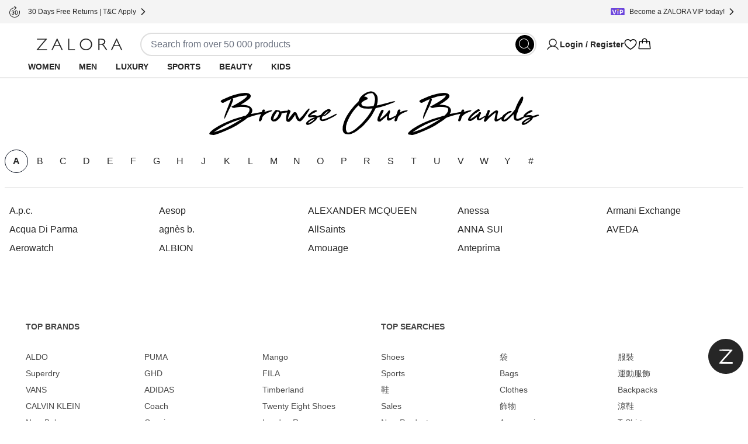

--- FILE ---
content_type: text/html; charset=utf-8
request_url: https://www.zalora.com.hk/brands/luxury?from=header&classifier=false
body_size: 24437
content:
<!DOCTYPE html><html lang="en-HK"><head><meta charSet="utf-8" data-next-head=""/><meta name="viewport" content="width=device-width, initial-scale=1, viewport-fit=cover, shrink-to-fit=no" data-next-head=""/><title data-next-head="">Brands</title><meta name="description" content="ZALORA brings you the best of international and local brands" data-next-head=""/><meta name="robots" content="noindex,nofollow" data-next-head=""/><link rel="canonical" href="https://www.zalora.com.hk/brands" data-next-head=""/><meta property="og:title" content="Brands" data-next-head=""/><meta property="og:description" content="ZALORA brings you the best of international and local brands" data-next-head=""/><meta property="og:type" content="website" data-next-head=""/><meta property="og:url" content="https://www.zalora.com.hk/brands/luxury?from=header&amp;classifier=false" data-next-head=""/><meta property="og:image" content="https://static-hk.zacdn.com/cms/images/z-app-logo.png" data-next-head=""/><meta property="og:image:width" content="600" data-next-head=""/><meta property="og:image:height" content="600" data-next-head=""/><link rel="preload" href="https://static-hk.zacdn.com/next-assets/static-assets/images/browse_our_brands.png" as="image" data-next-head=""/><link rel="preconnect" href="https://static-hk.zacdn.com"/><link rel="preconnect" href="https://api.zalora.com.hk"/><link rel="preconnect" href="https://dynamic.zacdn.com"/><link rel="preconnect" href="https://graphql.contentful.com"/><link rel="preconnect" href="https://client.px-cloud.net"/><link rel="preconnect" href="https://collector-PXzG5bkBLL.px-cloud.net"/><script type="text/javascript">!function(){
          var analytics=window.analytics=window.analytics||[];if(!analytics.initialize)if(analytics.invoked)window.console&&console.error&&console.error("Segment snippet included twice.");else{analytics.invoked=!0;analytics.methods=["trackSubmit","trackClick","trackLink","trackForm","pageview","identify","reset","group","track","ready","alias","debug","page","once","off","on","addSourceMiddleware","addIntegrationMiddleware","setAnonymousId","addDestinationMiddleware"];analytics.factory=function(e){return function(){var t=Array.prototype.slice.call(arguments);t.unshift(e);analytics.push(t);return analytics}};for(var e=0;e<analytics.methods.length;e++){var key=analytics.methods[e];analytics[key]=analytics.factory(key)}analytics.load=function(key,e){var t=document.createElement("script");t.type="text/javascript";t.async=!0;t.src="https://cdn.segment.com/analytics.js/v1/" + key + "/analytics.min.js";var n=document.getElementsByTagName("script")[0];n.parentNode.insertBefore(t,n);analytics._loadOptions=e};analytics.SNIPPET_VERSION="4.13.1";}
        }();</script><link rel="preload" href="https://cdn.optimizely.com/datafiles/TskinViRKh93tDyLgHKSi.json" as="fetch"/><script>window.__ENV__={"ENV":"production","CC":"hk","OPTIMIZELY_API_KEY":"TskinViRKh93tDyLgHKSi","OPTIMIZELY_CLIENT_API_KEY":"22647151562","SENTRY_DSN":"https://f6937b658799bf2d03bbf25cd792523f@ingest-prd.sentry.zalora.net/3","SENTRY_ENV":"production","DOR_API_HOST_EXTERNAL":"https://api.zalora.com.hk","ZALORA_DOMAIN_EN_HK":"www.zalora.com.hk","ZALORA_DOMAIN_ZH_HK":"zh.zalora.com.hk","ZALORA_DOMAIN_ID_ID":"www.zalora.co.id","ZALORA_DOMAIN_EN_PH":"www.zalora.com.ph","ZALORA_DOMAIN_EN_SG":"www.zalora.sg","ZALORA_DOMAIN_EN_MY":"www.zalora.com.my","LOADBEE_API_KEY":"S7wHE9etesCJ7yExYCHy2cu3f95CbPaJ","ANDROID_PACKAGE_ID":"com.zalora.android","IOS_APP_ID":"624639017","GTM_KEY":"GTM-4PZG","CITRUS_BASE_URL":"https://tracking.ads.global-fashion-group.com/v1","CITRUS_SDK_URL":"https://assets.mbg.gfgstatic.com/gap.js","LINE_ADS_ID":"","CONTENTFUL_DELIVERY_API_ACCESS_TOKEN":"MKbzf409if5TSkc0k_LJRg-Sqr8Nnk7Ft3yVdPtJjbQ","CONTENTFUL_PREVIEW_API_ACCESS_TOKEN":"Upv1VnASOFQ28mvkeACDZwh2HPRMsNycck8_rbl5YOQ","CONTENTFUL_ENVIRONMENT":"master","CONTENTFUL_SPACE_ID":"9q8du028z7sn","REVISION":"2b9187ee3","STATIC_ASSET_DOMAIN":"https://static-hk.zacdn.com","ELASTIC_RUM_SERVER_URL":"https://rum.zacdn.com","ELASTIC_RUM_TRANSACTION_SAMPLE_RATE":"0.1","ELASTIC_APM_SERVICE_NAME":"lotus","GOOGLE_MAP_KEY":"AIzaSyB4del29X-7B5jkghGk6lAAKVXsh8WhAF8","GOOGLE_MAP_ID":"f310df8f1d47c7bf","SEGMENT_API_KEY":"wXmXu63ztlsLtL3dgyHatD9e9zbsIRRl","SEGMENT_SPACE_ID":"spa_1hal6IlWca3M791bkBAgBKn5cT5","APPSFLYER_ONE_LINK_URL":"https://zalora.onelink.me/2N5O","GOOGLE_SITE_VERIFICATION_KEY":"ojgfDPIxEqLdB3pWRnAz2jKP4GZ0uXHz9zwfvoPWNoI","MOENGAGE_SEGMENT_CLUSTER":"dc_2","CREDIT_CARD_PUBLIC_KEY":"10001|[base64]","FACEBOOK_APP_ID":"631302916886534","GOOGLE_CLIENT_ID":"401005157362-0amf3gmb0vk1j6pn2uohbi3lkof50o54.apps.googleusercontent.com"}</script><link rel="dns-prefetch" href="https://cdn.segment.com"/><link rel="dns-prefetch" href="https://www.googletagmanager.com"/><link rel="icon" href="/favicon.ico" sizes="32x32"/><link rel="icon" href="https://static-hk.zacdn.com/next-assets/static-assets/images/fav/favicon.svg" type="image/svg+xml"/><link rel="apple-touch-icon" href="https://static-hk.zacdn.com/next-assets/static-assets/images/fav/apple-touch-icon.png"/><link rel="manifest" href="/manifest.json"/><meta name="HandheldFriendly" content="true"/><link rel="preload" href="https://static-hk.zacdn.com/next-assets/bundles/2b9187ee3/_next/static/css/715d61159437ae3d.css" as="style"/><link rel="stylesheet" href="https://static-hk.zacdn.com/next-assets/bundles/2b9187ee3/_next/static/css/715d61159437ae3d.css" data-n-g=""/><noscript data-n-css=""></noscript><script defer="" nomodule="" src="https://static-hk.zacdn.com/next-assets/bundles/2b9187ee3/_next/static/chunks/polyfills-42372ed130431b0a.js"></script><script defer="" src="https://static-hk.zacdn.com/next-assets/bundles/2b9187ee3/_next/static/chunks/b2979f64-5d7e8ac4382a2a02.js"></script><script defer="" src="https://static-hk.zacdn.com/next-assets/bundles/2b9187ee3/_next/static/chunks/4958-30532aac1b08584f.js"></script><script defer="" src="https://static-hk.zacdn.com/next-assets/bundles/2b9187ee3/_next/static/chunks/1165.12e23c62323b1dc6.js"></script><script defer="" src="https://static-hk.zacdn.com/next-assets/bundles/2b9187ee3/_next/static/chunks/8614.655c359e549b4ff6.js"></script><script defer="" src="https://static-hk.zacdn.com/next-assets/bundles/2b9187ee3/_next/static/chunks/3552-ddc45baa3156afcc.js"></script><script defer="" src="https://static-hk.zacdn.com/next-assets/bundles/2b9187ee3/_next/static/chunks/7201.cc6a7d092cf9e43c.js"></script><script defer="" src="https://static-hk.zacdn.com/next-assets/bundles/2b9187ee3/_next/static/chunks/5269.442cf03ed707d1d5.js"></script><script src="https://static-hk.zacdn.com/next-assets/bundles/2b9187ee3/_next/static/chunks/webpack-96eeaa508192e7c9.js" defer=""></script><script src="https://static-hk.zacdn.com/next-assets/bundles/2b9187ee3/_next/static/chunks/framework-abf5d51d0fec0222.js" defer=""></script><script src="https://static-hk.zacdn.com/next-assets/bundles/2b9187ee3/_next/static/chunks/main-bdf00790d8566d77.js" defer=""></script><script src="https://static-hk.zacdn.com/next-assets/bundles/2b9187ee3/_next/static/chunks/pages/_app-d2ff43ac361cf46b.js" defer=""></script><script src="https://static-hk.zacdn.com/next-assets/bundles/2b9187ee3/_next/static/chunks/8196-f5958dcdd2775057.js" defer=""></script><script src="https://static-hk.zacdn.com/next-assets/bundles/2b9187ee3/_next/static/chunks/8484-f27c2c396b72e9f1.js" defer=""></script><script src="https://static-hk.zacdn.com/next-assets/bundles/2b9187ee3/_next/static/chunks/5157-fb566494906c7042.js" defer=""></script><script src="https://static-hk.zacdn.com/next-assets/bundles/2b9187ee3/_next/static/chunks/283-9655e3dfcdb74fbb.js" defer=""></script><script src="https://static-hk.zacdn.com/next-assets/bundles/2b9187ee3/_next/static/chunks/1110-b6d7dd33a044146c.js" defer=""></script><script src="https://static-hk.zacdn.com/next-assets/bundles/2b9187ee3/_next/static/chunks/pages/brands/%5B...segment%5D-8409b6a9a5b8e7b6.js" defer=""></script><script src="https://static-hk.zacdn.com/next-assets/bundles/2b9187ee3/_next/static/b4hYoGbTcwiuQ8SJscsVC/_buildManifest.js" defer=""></script><script src="https://static-hk.zacdn.com/next-assets/bundles/2b9187ee3/_next/static/b4hYoGbTcwiuQ8SJscsVC/_ssgManifest.js" defer=""></script><meta name="sentry-trace" content="586085b554963255ce5e1b85e10e1ef7-a48883ef26513a0b-0"/><meta name="baggage" content="sentry-environment=hk,sentry-release=production-2b9187ee3-hk,sentry-public_key=f6937b658799bf2d03bbf25cd792523f,sentry-trace_id=586085b554963255ce5e1b85e10e1ef7,sentry-sampled=false"/></head><body class="text-sm"><script>window.dataLayer = window.dataLayer || [];</script><noscript><iframe src="https://www.googletagmanager.com/ns.html?id=GTM-4PZG" height="0" width="0" style="display: none; visibility: hidden;"></iframe></noscript><div id="__next"><!--$--><div class="mb-2 flex h-16 items-center gap-1 p-2 desktop:!hidden"><div class="min-h-5 min-w-5 rounded bg-grey-20"></div><div class="mr-1 min-h-6 min-w-6 rounded bg-grey-20"></div><div class="flex-1" data-test-id="skeleton"><div class="rounded-lg bg-grey-20 w-full h-2.5 mb-1 h-2 w-5/6" style="content-visibility:auto"></div><div class="rounded-lg bg-grey-20 w-full h-2.5 h-2 w-1/3" style="content-visibility:auto"></div></div><div class="rounded-lg bg-grey-20 w-full h-2.5 !h-4 w-14" style="content-visibility:auto"></div></div><div class="hidden bg-grey-10 py-2 desktop:block"><div class="mx-auto flex h-6 w-screen-xl max-w-full justify-between px-4"><div class="flex items-center gap-2"><div class="rounded-lg bg-grey-20 w-5 h-5" style="content-visibility:auto"></div><div class="rounded-lg bg-grey-20 w-36 h-2.5" style="content-visibility:auto"></div></div><div class="flex items-center gap-2"><div class="rounded-lg bg-grey-20 w-5 h-5" style="content-visibility:auto"></div><div class="rounded-lg bg-grey-20 w-36 h-2.5" style="content-visibility:auto"></div></div><div class="flex items-center gap-2"><div class="rounded-lg bg-grey-20 w-5 h-5" style="content-visibility:auto"></div><div class="rounded-lg bg-grey-20 w-36 h-2.5" style="content-visibility:auto"></div></div></div></div><div class="flex min-h-0 flex-col overscroll-contain"><header id="mobile_header" class="sticky -top-10 z-global bg-white px-4 tablet:top-0 desktop:px-12 desktop:shadow-responsiveHeader" style="-webkit-transform:translateZ(0);transform:translateZ(0)"><div class="mx-auto flex max-w-screen-xl flex-col items-center gap-y-4 py-4 desktop:pb-0"><div class="flex w-full flex-col gap-y-4 tablet:flex-row tablet:items-center tablet:gap-x-8 desktop:gap-x-20"><div class="h-5 w-[148px] fill-grey-100 tablet:min-w-44"></div><div class="tablet:basis-3/5"><div class="h-10 rounded-full border-2 py-1 pl-4 pr-9 tablet:mx-4 tablet:block"></div></div><div class="hidden items-center gap-x-6 desktop:flex"><div class="w-32"><svg viewBox="0 0 24 24" fill="none" xmlns="http://www.w3.org/2000/svg" class="inline-block h-6 w-6"><path d="M21.649 19.875c-1.428-2.468-3.628-4.239-6.196-5.078a6.75 6.75 0 10-6.906 0c-2.568.839-4.768 2.609-6.196 5.078a.75.75 0 101.299.75C5.416 17.573 8.538 15.75 12 15.75c3.462 0 6.584 1.823 8.35 4.875a.751.751 0 101.299-.75zM6.75 9a5.25 5.25 0 1110.5 0 5.25 5.25 0 01-10.5 0z" fill="#000"></path></svg></div><svg viewBox="0 0 24 24" fill="none" xmlns="http://www.w3.org/2000/svg" class="inline-block h-6 w-6"><path d="M16.688 3c-1.936 0-3.631.833-4.688 2.24C10.943 3.832 9.248 3 7.312 3A5.82 5.82 0 001.5 8.813c0 6.562 9.73 11.874 10.145 12.093a.75.75 0 00.71 0c.415-.22 10.145-5.531 10.145-12.093A5.819 5.819 0 0016.687 3zM12 19.387c-1.712-.997-9-5.541-9-10.575A4.318 4.318 0 017.313 4.5c1.823 0 3.354.971 3.993 2.531a.75.75 0 001.388 0c.64-1.563 2.17-2.531 3.993-2.531A4.318 4.318 0 0121 8.813c0 5.025-7.29 9.576-9 10.574z" fill="#000"></path></svg><svg viewBox="0 0 32 32" fill="none" xmlns="http://www.w3.org/2000/svg" class="inline-block h-6 w-6"><path d="M29.986 24.765l-1.782-15a2 2 0 00-2-1.765H22a6 6 0 00-12 0H5.791a2 2 0 00-2 1.765l-1.782 15a2 2 0 001.169 2.057c.258.117.539.177.822.178h23.99a2.018 2.018 0 001.51-.675 2 2 0 00.486-1.56zM16 4a4 4 0 014 4h-8a4 4 0 014-4zM4 25l1.791-15H10v3a1 1 0 102 0v-3h8v3a1 1 0 102 0v-3h4.219l1.771 15H4z" fill="#000"></path></svg></div></div><div class="hidden w-full desktop:flex desktop:h-9"><nav><ul class="nav-wrapper flex gap-x-2 text-sm" aria-expanded="false" aria-haspopup="dialog"><li class="nav-item z-popover first:-ml-4"><a class="block rounded-tl-2xl rounded-tr-2xl px-4 py-2 font-bold uppercase decoration-transparent decoration-4 underline-offset-8 hover:underline hover:decoration-inherit" data-test-id="segment-women" href="https://www.zalora.com.hk/s/women">Women</a></li><li class="nav-item z-popover first:-ml-4"><a class="block rounded-tl-2xl rounded-tr-2xl px-4 py-2 font-bold uppercase decoration-transparent decoration-4 underline-offset-8 hover:underline hover:decoration-inherit" data-test-id="segment-men" href="https://www.zalora.com.hk/s/men">Men</a></li><li data-active-segment="1902" class="nav-item z-popover first:-ml-4"><a class="block rounded-tl-2xl rounded-tr-2xl px-4 py-2 font-bold uppercase decoration-transparent decoration-4 underline-offset-8 hover:underline hover:decoration-inherit" data-test-id="segment-luxury" href="https://www.zalora.com.hk/s/luxury">Luxury</a></li><li class="nav-item z-popover first:-ml-4"><a class="block rounded-tl-2xl rounded-tr-2xl px-4 py-2 font-bold uppercase decoration-transparent decoration-4 underline-offset-8 hover:underline hover:decoration-inherit" data-test-id="segment-sports" href="https://www.zalora.com.hk/s/sports">Sports</a></li><li class="nav-item z-popover first:-ml-4"><a class="block rounded-tl-2xl rounded-tr-2xl px-4 py-2 font-bold uppercase decoration-transparent decoration-4 underline-offset-8 hover:underline hover:decoration-inherit" data-test-id="segment-beauty" href="https://www.zalora.com.hk/s/beauty">Beauty</a></li><li class="nav-item z-popover first:-ml-4"><a class="block rounded-tl-2xl rounded-tr-2xl px-4 py-2 font-bold uppercase decoration-transparent decoration-4 underline-offset-8 hover:underline hover:decoration-inherit" data-test-id="segment-kids" href="https://www.zalora.com.hk/s/kids">Kids</a></li></ul></nav></div></div></header><main class="w-full shrink grow desktop:pb-0"><div class="hidden desktop:block"></div><div class="mx-auto mb-8 max-w-screen-xl px-4 desktop:px-2"><div class="my-6 hidden items-center justify-center tablet:flex"><img alt="Browse our brands" width="565" height="76" decoding="async" data-nimg="1" style="color:transparent" src="https://static-hk.zacdn.com/next-assets/static-assets/images/browse_our_brands.png"/></div><ul class="-mx-1 flex flex-wrap items-center justify-start gap-3 border-b border-grey-20 pb-2 desktop:mx-0 desktop:justify-start desktop:pb-6"><li class="flex h-8 w-8 flex-shrink-0 items-center justify-center desktop:h-10 desktop:w-10"><span class="flex h-8 w-8 items-center justify-center rounded-full text-base desktop:h-10 desktop:w-10 hover:flex hover:items-center hover:justify-center hover:rounded-full hover:border hover:border-gray-900 hover:font-semibold cursor-default border border-gray-900 font-semibold">A</span></li><li class="flex h-8 w-8 flex-shrink-0 items-center justify-center desktop:h-10 desktop:w-10"><span class="flex h-8 w-8 items-center justify-center rounded-full text-base desktop:h-10 desktop:w-10 hover:flex hover:items-center hover:justify-center hover:rounded-full hover:border hover:border-gray-900 hover:font-semibold cursor-pointer">B</span></li><li class="flex h-8 w-8 flex-shrink-0 items-center justify-center desktop:h-10 desktop:w-10"><span class="flex h-8 w-8 items-center justify-center rounded-full text-base desktop:h-10 desktop:w-10 hover:flex hover:items-center hover:justify-center hover:rounded-full hover:border hover:border-gray-900 hover:font-semibold cursor-pointer">C</span></li><li class="flex h-8 w-8 flex-shrink-0 items-center justify-center desktop:h-10 desktop:w-10"><span class="flex h-8 w-8 items-center justify-center rounded-full text-base desktop:h-10 desktop:w-10 hover:flex hover:items-center hover:justify-center hover:rounded-full hover:border hover:border-gray-900 hover:font-semibold cursor-pointer">D</span></li><li class="flex h-8 w-8 flex-shrink-0 items-center justify-center desktop:h-10 desktop:w-10"><span class="flex h-8 w-8 items-center justify-center rounded-full text-base desktop:h-10 desktop:w-10 hover:flex hover:items-center hover:justify-center hover:rounded-full hover:border hover:border-gray-900 hover:font-semibold cursor-pointer">E</span></li><li class="flex h-8 w-8 flex-shrink-0 items-center justify-center desktop:h-10 desktop:w-10"><span class="flex h-8 w-8 items-center justify-center rounded-full text-base desktop:h-10 desktop:w-10 hover:flex hover:items-center hover:justify-center hover:rounded-full hover:border hover:border-gray-900 hover:font-semibold cursor-pointer">F</span></li><li class="flex h-8 w-8 flex-shrink-0 items-center justify-center desktop:h-10 desktop:w-10"><span class="flex h-8 w-8 items-center justify-center rounded-full text-base desktop:h-10 desktop:w-10 hover:flex hover:items-center hover:justify-center hover:rounded-full hover:border hover:border-gray-900 hover:font-semibold cursor-pointer">G</span></li><li class="flex h-8 w-8 flex-shrink-0 items-center justify-center desktop:h-10 desktop:w-10"><span class="flex h-8 w-8 items-center justify-center rounded-full text-base desktop:h-10 desktop:w-10 hover:flex hover:items-center hover:justify-center hover:rounded-full hover:border hover:border-gray-900 hover:font-semibold cursor-pointer">H</span></li><li class="flex h-8 w-8 flex-shrink-0 items-center justify-center desktop:h-10 desktop:w-10"><span class="flex h-8 w-8 items-center justify-center rounded-full text-base desktop:h-10 desktop:w-10 hover:flex hover:items-center hover:justify-center hover:rounded-full hover:border hover:border-gray-900 hover:font-semibold cursor-pointer">J</span></li><li class="flex h-8 w-8 flex-shrink-0 items-center justify-center desktop:h-10 desktop:w-10"><span class="flex h-8 w-8 items-center justify-center rounded-full text-base desktop:h-10 desktop:w-10 hover:flex hover:items-center hover:justify-center hover:rounded-full hover:border hover:border-gray-900 hover:font-semibold cursor-pointer">K</span></li><li class="flex h-8 w-8 flex-shrink-0 items-center justify-center desktop:h-10 desktop:w-10"><span class="flex h-8 w-8 items-center justify-center rounded-full text-base desktop:h-10 desktop:w-10 hover:flex hover:items-center hover:justify-center hover:rounded-full hover:border hover:border-gray-900 hover:font-semibold cursor-pointer">L</span></li><li class="flex h-8 w-8 flex-shrink-0 items-center justify-center desktop:h-10 desktop:w-10"><span class="flex h-8 w-8 items-center justify-center rounded-full text-base desktop:h-10 desktop:w-10 hover:flex hover:items-center hover:justify-center hover:rounded-full hover:border hover:border-gray-900 hover:font-semibold cursor-pointer">M</span></li><li class="flex h-8 w-8 flex-shrink-0 items-center justify-center desktop:h-10 desktop:w-10"><span class="flex h-8 w-8 items-center justify-center rounded-full text-base desktop:h-10 desktop:w-10 hover:flex hover:items-center hover:justify-center hover:rounded-full hover:border hover:border-gray-900 hover:font-semibold cursor-pointer">N</span></li><li class="flex h-8 w-8 flex-shrink-0 items-center justify-center desktop:h-10 desktop:w-10"><span class="flex h-8 w-8 items-center justify-center rounded-full text-base desktop:h-10 desktop:w-10 hover:flex hover:items-center hover:justify-center hover:rounded-full hover:border hover:border-gray-900 hover:font-semibold cursor-pointer">O</span></li><li class="flex h-8 w-8 flex-shrink-0 items-center justify-center desktop:h-10 desktop:w-10"><span class="flex h-8 w-8 items-center justify-center rounded-full text-base desktop:h-10 desktop:w-10 hover:flex hover:items-center hover:justify-center hover:rounded-full hover:border hover:border-gray-900 hover:font-semibold cursor-pointer">P</span></li><li class="flex h-8 w-8 flex-shrink-0 items-center justify-center desktop:h-10 desktop:w-10"><span class="flex h-8 w-8 items-center justify-center rounded-full text-base desktop:h-10 desktop:w-10 hover:flex hover:items-center hover:justify-center hover:rounded-full hover:border hover:border-gray-900 hover:font-semibold cursor-pointer">R</span></li><li class="flex h-8 w-8 flex-shrink-0 items-center justify-center desktop:h-10 desktop:w-10"><span class="flex h-8 w-8 items-center justify-center rounded-full text-base desktop:h-10 desktop:w-10 hover:flex hover:items-center hover:justify-center hover:rounded-full hover:border hover:border-gray-900 hover:font-semibold cursor-pointer">S</span></li><li class="flex h-8 w-8 flex-shrink-0 items-center justify-center desktop:h-10 desktop:w-10"><span class="flex h-8 w-8 items-center justify-center rounded-full text-base desktop:h-10 desktop:w-10 hover:flex hover:items-center hover:justify-center hover:rounded-full hover:border hover:border-gray-900 hover:font-semibold cursor-pointer">T</span></li><li class="flex h-8 w-8 flex-shrink-0 items-center justify-center desktop:h-10 desktop:w-10"><span class="flex h-8 w-8 items-center justify-center rounded-full text-base desktop:h-10 desktop:w-10 hover:flex hover:items-center hover:justify-center hover:rounded-full hover:border hover:border-gray-900 hover:font-semibold cursor-pointer">U</span></li><li class="flex h-8 w-8 flex-shrink-0 items-center justify-center desktop:h-10 desktop:w-10"><span class="flex h-8 w-8 items-center justify-center rounded-full text-base desktop:h-10 desktop:w-10 hover:flex hover:items-center hover:justify-center hover:rounded-full hover:border hover:border-gray-900 hover:font-semibold cursor-pointer">V</span></li><li class="flex h-8 w-8 flex-shrink-0 items-center justify-center desktop:h-10 desktop:w-10"><span class="flex h-8 w-8 items-center justify-center rounded-full text-base desktop:h-10 desktop:w-10 hover:flex hover:items-center hover:justify-center hover:rounded-full hover:border hover:border-gray-900 hover:font-semibold cursor-pointer">W</span></li><li class="flex h-8 w-8 flex-shrink-0 items-center justify-center desktop:h-10 desktop:w-10"><span class="flex h-8 w-8 items-center justify-center rounded-full text-base desktop:h-10 desktop:w-10 hover:flex hover:items-center hover:justify-center hover:rounded-full hover:border hover:border-gray-900 hover:font-semibold cursor-pointer">Y</span></li><li class="flex h-8 w-8 flex-shrink-0 items-center justify-center desktop:h-10 desktop:w-10"><span class="flex h-8 w-8 items-center justify-center rounded-full text-base desktop:h-10 desktop:w-10 hover:flex hover:items-center hover:justify-center hover:rounded-full hover:border hover:border-gray-900 hover:font-semibold cursor-pointer">#</span></li></ul><ul class="mb-6 columns-2 py-6 tablet:columns-5"><li class=""><a class="block w-full px-2 py-1 text-base hover:underline" href="https://www.zalora.com.hk/c/luxury/apc/b-7158">A.p.c.</a></li><li class=""><a class="block w-full px-2 py-1 text-base hover:underline" href="https://www.zalora.com.hk/c/luxury/acqua-di-parma/b-5540">Acqua Di Parma</a></li><li class=""><a class="block w-full px-2 py-1 text-base hover:underline" href="https://www.zalora.com.hk/c/luxury/aerowatch/b-12014">Aerowatch</a></li><li class=""><a class="block w-full px-2 py-1 text-base hover:underline" href="https://www.zalora.com.hk/c/luxury/aesop/b-6359">Aesop</a></li><li class=""><a class="block w-full px-2 py-1 text-base hover:underline" href="https://www.zalora.com.hk/c/luxury/agnes-b/b-4106">agnès b.</a></li><li class=""><a class="block w-full px-2 py-1 text-base hover:underline" href="https://www.zalora.com.hk/c/luxury/albion/b-4579">ALBION</a></li><li class=""><a class="block w-full px-2 py-1 text-base hover:underline" href="https://www.zalora.com.hk/c/luxury/alexander-mcqueen/b-4391">ALEXANDER MCQUEEN</a></li><li class=""><a class="block w-full px-2 py-1 text-base hover:underline" href="https://www.zalora.com.hk/c/luxury/allsaints/b-7185">AllSaints</a></li><li class=""><a class="block w-full px-2 py-1 text-base hover:underline" href="https://www.zalora.com.hk/c/luxury/amouage/b-5524">Amouage</a></li><li class=""><a class="block w-full px-2 py-1 text-base hover:underline" href="https://www.zalora.com.hk/c/luxury/anessa/b-9975">Anessa</a></li><li class=""><a class="block w-full px-2 py-1 text-base hover:underline" href="https://www.zalora.com.hk/c/luxury/anna-sui/b-3934">ANNA SUI</a></li><li class=""><a class="block w-full px-2 py-1 text-base hover:underline" href="https://www.zalora.com.hk/c/luxury/anteprima/b-6506">Anteprima</a></li><li class=""><a class="block w-full px-2 py-1 text-base hover:underline" href="https://www.zalora.com.hk/c/luxury/armani-exchange/b-1466">Armani Exchange</a></li><li class=""><a class="block w-full px-2 py-1 text-base hover:underline" href="https://www.zalora.com.hk/c/luxury/aveda/b-3580">AVEDA</a></li><li class="hidden"><a class="block w-full px-2 py-1 text-base hover:underline" href="https://www.zalora.com.hk/c/luxury/balenciaga/b-4389">Balenciaga</a></li><li class="hidden"><a class="block w-full px-2 py-1 text-base hover:underline" href="https://www.zalora.com.hk/c/luxury/ball/b-12012">Ball</a></li><li class="hidden"><a class="block w-full px-2 py-1 text-base hover:underline" href="https://www.zalora.com.hk/c/luxury/bally/b-4403">BALLY</a></li><li class="hidden"><a class="block w-full px-2 py-1 text-base hover:underline" href="https://www.zalora.com.hk/c/luxury/bao-bao-issey-miyake/b-9682">BAO BAO ISSEY MIYAKE</a></li><li class="hidden"><a class="block w-full px-2 py-1 text-base hover:underline" href="https://www.zalora.com.hk/c/luxury/benefit/b-3838">Benefit</a></li><li class="hidden"><a class="block w-full px-2 py-1 text-base hover:underline" href="https://www.zalora.com.hk/c/luxury/beon-diamond/b-12409">BEON Diamond</a></li><li class="hidden"><a class="block w-full px-2 py-1 text-base hover:underline" href="https://www.zalora.com.hk/c/luxury/beracamy/b-9349">BERACAMY</a></li><li class="hidden"><a class="block w-full px-2 py-1 text-base hover:underline" href="https://www.zalora.com.hk/c/luxury/berluti/b-6686">Berluti</a></li><li class="hidden"><a class="block w-full px-2 py-1 text-base hover:underline" href="https://www.zalora.com.hk/c/luxury/bioderma/b-4139">BIODERMA</a></li><li class="hidden"><a class="block w-full px-2 py-1 text-base hover:underline" href="https://www.zalora.com.hk/c/luxury/biotherm/b-4243">Biotherm</a></li><li class="hidden"><a class="block w-full px-2 py-1 text-base hover:underline" href="https://www.zalora.com.hk/c/luxury/bobbi-brown/b-4871">Bobbi Brown</a></li><li class="hidden"><a class="block w-full px-2 py-1 text-base hover:underline" href="https://www.zalora.com.hk/c/luxury/bomberg/b-12016">Bomberg</a></li><li class="hidden"><a class="block w-full px-2 py-1 text-base hover:underline" href="https://www.zalora.com.hk/c/luxury/bonia/b-3340">BONIA</a></li><li class="hidden"><a class="block w-full px-2 py-1 text-base hover:underline" href="https://www.zalora.com.hk/c/luxury/bottega-veneta/b-1338">Bottega Veneta</a></li><li class="hidden"><a class="block w-full px-2 py-1 text-base hover:underline" href="https://www.zalora.com.hk/c/luxury/burberry/b-3272">Burberry</a></li><li class="hidden"><a class="block w-full px-2 py-1 text-base hover:underline" href="https://www.zalora.com.hk/c/luxury/bvlgari/b-372">Bvlgari</a></li><li class="hidden"><a class="block w-full px-2 py-1 text-base hover:underline" href="https://www.zalora.com.hk/c/luxury/by-far/b-8977">BY FAR</a></li><li class="hidden"><a class="block w-full px-2 py-1 text-base hover:underline" href="https://www.zalora.com.hk/c/luxury/byredo/b-5517">Byredo</a></li><li class="hidden"><a class="block w-full px-2 py-1 text-base hover:underline" href="https://www.zalora.com.hk/c/luxury/calvin-klein/b-221">CALVIN KLEIN</a></li><li class="hidden"><a class="block w-full px-2 py-1 text-base hover:underline" href="https://www.zalora.com.hk/c/luxury/carolina-herrera/b-5521">Carolina Herrera</a></li><li class="hidden"><a class="block w-full px-2 py-1 text-base hover:underline" href="https://www.zalora.com.hk/c/luxury/cartier/b-5529">Cartier</a></li><li class="hidden"><a class="block w-full px-2 py-1 text-base hover:underline" href="https://www.zalora.com.hk/c/luxury/cdg-play/b-12022">CDG Play</a></li><li class="hidden"><a class="block w-full px-2 py-1 text-base hover:underline" href="https://www.zalora.com.hk/c/luxury/celine/b-4395">Celine</a></li><li class="hidden"><a class="block w-full px-2 py-1 text-base hover:underline" href="https://www.zalora.com.hk/c/luxury/chanel/b-4231">Chanel</a></li><li class="hidden"><a class="block w-full px-2 py-1 text-base hover:underline" href="https://www.zalora.com.hk/c/luxury/charlotte-tilbury/b-4511">Charlotte Tilbury</a></li><li class="hidden"><a class="block w-full px-2 py-1 text-base hover:underline" href="https://www.zalora.com.hk/c/luxury/chloe/b-1336">Chloé</a></li><li class="hidden"><a class="block w-full px-2 py-1 text-base hover:underline" href="https://www.zalora.com.hk/c/luxury/christian-dior/b-4193">Christian Dior</a></li><li class="hidden"><a class="block w-full px-2 py-1 text-base hover:underline" href="https://www.zalora.com.hk/c/luxury/christian-louboutin/b-4598">Christian Louboutin</a></li><li class="hidden"><a class="block w-full px-2 py-1 text-base hover:underline" href="https://www.zalora.com.hk/c/luxury/chrome-hearts/b-6520">Chrome Hearts</a></li><li class="hidden"><a class="block w-full px-2 py-1 text-base hover:underline" href="https://www.zalora.com.hk/c/luxury/citizen/b-8124">Citizen</a></li><li class="hidden"><a class="block w-full px-2 py-1 text-base hover:underline" href="https://www.zalora.com.hk/c/luxury/clarins/b-4180">Clarins</a></li><li class="hidden"><a class="block w-full px-2 py-1 text-base hover:underline" href="https://www.zalora.com.hk/c/luxury/cle-de-peau/b-5508">Cle De Peau</a></li><li class="hidden"><a class="block w-full px-2 py-1 text-base hover:underline" href="https://www.zalora.com.hk/c/luxury/clinique/b-4176">Clinique</a></li><li class="hidden"><a class="block w-full px-2 py-1 text-base hover:underline" href="https://www.zalora.com.hk/c/luxury/coach/b-1435">Coach</a></li><li class="hidden"><a class="block w-full px-2 py-1 text-base hover:underline" href="https://www.zalora.com.hk/c/luxury/coccinelle/b-4773">Coccinelle</a></li><li class="hidden"><a class="block w-full px-2 py-1 text-base hover:underline" href="https://www.zalora.com.hk/c/luxury/comme-des-garcons/b-5609">COMME DES GARCONS</a></li><li class="hidden"><a class="block w-full px-2 py-1 text-base hover:underline" href="https://www.zalora.com.hk/c/luxury/common-projects/b-9730">Common Projects</a></li><li class="hidden"><a class="block w-full px-2 py-1 text-base hover:underline" href="https://www.zalora.com.hk/c/luxury/corum/b-12010">Corum</a></li><li class="hidden"><a class="block w-full px-2 py-1 text-base hover:underline" href="https://www.zalora.com.hk/c/luxury/cosme-decorte/b-4143">Cosme Decorte</a></li><li class="hidden"><a class="block w-full px-2 py-1 text-base hover:underline" href="https://www.zalora.com.hk/c/luxury/creed/b-5563">Creed</a></li><li class="hidden"><a class="block w-full px-2 py-1 text-base hover:underline" href="https://www.zalora.com.hk/c/luxury/crisathena/b-6346">Crisathena</a></li><li class="hidden"><a class="block w-full px-2 py-1 text-base hover:underline" href="https://www.zalora.com.hk/c/luxury/dermalogica/b-4267">DERMALOGICA</a></li><li class="hidden"><a class="block w-full px-2 py-1 text-base hover:underline" href="https://www.zalora.com.hk/c/luxury/diesel/b-95">Diesel</a></li><li class="hidden"><a class="block w-full px-2 py-1 text-base hover:underline" href="https://www.zalora.com.hk/c/luxury/dior/b-96">DIOR</a></li><li class="hidden"><a class="block w-full px-2 py-1 text-base hover:underline" href="https://www.zalora.com.hk/c/luxury/diptyque/b-5520">DIPTYQUE</a></li><li class="hidden"><a class="block w-full px-2 py-1 text-base hover:underline" href="https://www.zalora.com.hk/c/luxury/dkny/b-97">DKNY</a></li><li class="hidden"><a class="block w-full px-2 py-1 text-base hover:underline" href="https://www.zalora.com.hk/c/luxury/dolce-gabbana/b-3275">Dolce &amp; Gabbana</a></li><li class="hidden"><a class="block w-full px-2 py-1 text-base hover:underline" href="https://www.zalora.com.hk/c/luxury/dsquared2/b-5793">Dsquared2</a></li><li class="hidden"><a class="block w-full px-2 py-1 text-base hover:underline" href="https://www.zalora.com.hk/c/luxury/elizabeth-arden/b-3292">Elizabeth Arden</a></li><li class="hidden"><a class="block w-full px-2 py-1 text-base hover:underline" href="https://www.zalora.com.hk/c/luxury/emporio-armani/b-2012">Emporio Armani</a></li><li class="hidden"><a class="block w-full px-2 py-1 text-base hover:underline" href="https://www.zalora.com.hk/c/luxury/estee-lauder/b-4289">Estee Lauder</a></li><li class="hidden"><a class="block w-full px-2 py-1 text-base hover:underline" href="https://www.zalora.com.hk/c/luxury/etro/b-5732">Etro</a></li><li class="hidden"><a class="block w-full px-2 py-1 text-base hover:underline" href="https://www.zalora.com.hk/c/luxury/eve-lom/b-4192">EVE LOM</a></li><li class="hidden"><a class="block w-full px-2 py-1 text-base hover:underline" href="https://www.zalora.com.hk/c/luxury/evidens-de-beaute/b-5006">Evidens De Beaute</a></li><li class="hidden"><a class="block w-full px-2 py-1 text-base hover:underline" href="https://www.zalora.com.hk/c/luxury/fancl/b-4190">FANCL</a></li><li class="hidden"><a class="block w-full px-2 py-1 text-base hover:underline" href="https://www.zalora.com.hk/c/luxury/fendi/b-4396">Fendi</a></li><li class="hidden"><a class="block w-full px-2 py-1 text-base hover:underline" href="https://www.zalora.com.hk/c/luxury/ferragamo/b-6473">Ferragamo</a></li><li class="hidden"><a class="block w-full px-2 py-1 text-base hover:underline" href="https://www.zalora.com.hk/c/luxury/frederic-malle/b-10332">Frederic Malle</a></li><li class="hidden"><a class="block w-full px-2 py-1 text-base hover:underline" href="https://www.zalora.com.hk/c/luxury/frederique-constant/b-12011">Frederique Constant</a></li><li class="hidden"><a class="block w-full px-2 py-1 text-base hover:underline" href="https://www.zalora.com.hk/c/luxury/fresh/b-4153">Fresh</a></li><li class="hidden"><a class="block w-full px-2 py-1 text-base hover:underline" href="https://www.zalora.com.hk/c/luxury/furla/b-2714">FURLA</a></li><li class="hidden"><a class="block w-full px-2 py-1 text-base hover:underline" href="https://www.zalora.com.hk/c/luxury/gcds/b-6347">GCDS</a></li><li class="hidden"><a class="block w-full px-2 py-1 text-base hover:underline" href="https://www.zalora.com.hk/c/luxury/ghd/b-846">GHD</a></li><li class="hidden"><a class="block w-full px-2 py-1 text-base hover:underline" href="https://www.zalora.com.hk/c/luxury/gianvito-rossi/b-582">Gianvito Rossi</a></li><li class="hidden"><a class="block w-full px-2 py-1 text-base hover:underline" href="https://www.zalora.com.hk/c/luxury/giorgio-armani/b-4229">Giorgio Armani</a></li><li class="hidden"><a class="block w-full px-2 py-1 text-base hover:underline" href="https://www.zalora.com.hk/c/luxury/givenchy/b-1464">Givenchy</a></li><li class="hidden"><a class="block w-full px-2 py-1 text-base hover:underline" href="https://www.zalora.com.hk/c/luxury/golden-goose/b-4398">GOLDEN GOOSE</a></li><li class="hidden"><a class="block w-full px-2 py-1 text-base hover:underline" href="https://www.zalora.com.hk/c/luxury/goldheart/b-9245">GOLDHEART</a></li><li class="hidden"><a class="block w-full px-2 py-1 text-base hover:underline" href="https://www.zalora.com.hk/c/luxury/goyard/b-6541">Goyard</a></li><li class="hidden"><a class="block w-full px-2 py-1 text-base hover:underline" href="https://www.zalora.com.hk/c/luxury/gucci/b-1461">Gucci</a></li><li class="hidden"><a class="block w-full px-2 py-1 text-base hover:underline" href="https://www.zalora.com.hk/c/luxury/guerlain/b-4218">Guerlain</a></li><li class="hidden"><a class="block w-full px-2 py-1 text-base hover:underline" href="https://www.zalora.com.hk/c/luxury/habib/b-9737">HABIB</a></li><li class="hidden"><a class="block w-full px-2 py-1 text-base hover:underline" href="https://www.zalora.com.hk/c/luxury/helena-rubinstein/b-4233">Helena Rubinstein</a></li><li class="hidden"><a class="block w-full px-2 py-1 text-base hover:underline" href="https://www.zalora.com.hk/c/luxury/hermes/b-4469">Hermès</a></li><li class="hidden"><a class="block w-full px-2 py-1 text-base hover:underline" href="https://www.zalora.com.hk/c/luxury/herno/b-6348">Herno</a></li><li class="hidden"><a class="block w-full px-2 py-1 text-base hover:underline" href="https://www.zalora.com.hk/c/luxury/hugo-boss/b-4171">HUGO BOSS</a></li><li class="hidden"><a class="block w-full px-2 py-1 text-base hover:underline" href="https://www.zalora.com.hk/c/luxury/jacquemus/b-6558">JACQUEMUS</a></li><li class="hidden"><a class="block w-full px-2 py-1 text-base hover:underline" href="https://www.zalora.com.hk/c/luxury/jaguar/b-5824">Jaguar</a></li><li class="hidden"><a class="block w-full px-2 py-1 text-base hover:underline" href="https://www.zalora.com.hk/c/luxury/jil-sander/b-5603">JIL SANDER</a></li><li class="hidden"><a class="block w-full px-2 py-1 text-base hover:underline" href="https://www.zalora.com.hk/c/luxury/jimmy-choo/b-111">Jimmy Choo</a></li><li class="hidden"><a class="block w-full px-2 py-1 text-base hover:underline" href="https://www.zalora.com.hk/c/luxury/jo-malone/b-5610">Jo Malone</a></li><li class="hidden"><a class="block w-full px-2 py-1 text-base hover:underline" href="https://www.zalora.com.hk/c/luxury/jurlique/b-5526">Jurlique</a></li><li class="hidden"><a class="block w-full px-2 py-1 text-base hover:underline" href="https://www.zalora.com.hk/c/luxury/kaimirra/b-12405">Kaimirra</a></li><li class="hidden"><a class="block w-full px-2 py-1 text-base hover:underline" href="https://www.zalora.com.hk/c/luxury/karl-lagerfeld/b-4863">KARL LAGERFELD</a></li><li class="hidden"><a class="block w-full px-2 py-1 text-base hover:underline" href="https://www.zalora.com.hk/c/luxury/kate-spade/b-1462">Kate Spade</a></li><li class="hidden"><a class="block w-full px-2 py-1 text-base hover:underline" href="https://www.zalora.com.hk/c/luxury/kate-spade-new-york/b-8398">kate spade new york</a></li><li class="hidden"><a class="block w-full px-2 py-1 text-base hover:underline" href="https://www.zalora.com.hk/c/luxury/kenzo/b-3658">KENZO</a></li><li class="hidden"><a class="block w-full px-2 py-1 text-base hover:underline" href="https://www.zalora.com.hk/c/luxury/kerastase/b-4188">Kérastase</a></li><li class="hidden"><a class="block w-full px-2 py-1 text-base hover:underline" href="https://www.zalora.com.hk/c/luxury/kiehls/b-5482">Kiehl&#x27;s</a></li><li class="hidden"><a class="block w-full px-2 py-1 text-base hover:underline" href="https://www.zalora.com.hk/c/luxury/kilian/b-10556">Kilian</a></li><li class="hidden"><a class="block w-full px-2 py-1 text-base hover:underline" href="https://www.zalora.com.hk/c/luxury/loccitane/b-4187">L&#x27;Occitane</a></li><li class="hidden"><a class="block w-full px-2 py-1 text-base hover:underline" href="https://www.zalora.com.hk/c/luxury/la-mer/b-580">La Mer</a></li><li class="hidden"><a class="block w-full px-2 py-1 text-base hover:underline" href="https://www.zalora.com.hk/c/luxury/la-prairie/b-4475">La Prairie</a></li><li class="hidden"><a class="block w-full px-2 py-1 text-base hover:underline" href="https://www.zalora.com.hk/c/luxury/larocheposay/b-4874">La Roche Posay</a></li><li class="hidden"><a class="block w-full px-2 py-1 text-base hover:underline" href="https://www.zalora.com.hk/c/luxury/lancome/b-4872">Lancome</a></li><li class="hidden"><a class="block w-full px-2 py-1 text-base hover:underline" href="https://www.zalora.com.hk/c/luxury/laneige/b-4208">LANEIGE</a></li><li class="hidden"><a class="block w-full px-2 py-1 text-base hover:underline" href="https://www.zalora.com.hk/c/luxury/lanvin/b-3936">LANVIN</a></li><li class="hidden"><a class="block w-full px-2 py-1 text-base hover:underline" href="https://www.zalora.com.hk/c/luxury/lauren/b-12420">Lauren</a></li><li class="hidden"><a class="block w-full px-2 py-1 text-base hover:underline" href="https://www.zalora.com.hk/c/luxury/le-labo/b-9939">Le Labo</a></li><li class="hidden"><a class="block w-full px-2 py-1 text-base hover:underline" href="https://www.zalora.com.hk/c/luxury/lemaire/b-7338">Lemaire</a></li><li class="hidden"><a class="block w-full px-2 py-1 text-base hover:underline" href="https://www.zalora.com.hk/c/luxury/litz/b-9127">LITZ</a></li><li class="hidden"><a class="block w-full px-2 py-1 text-base hover:underline" href="https://www.zalora.com.hk/c/luxury/loewe/b-4402">Loewe</a></li><li class="hidden"><a class="block w-full px-2 py-1 text-base hover:underline" href="https://www.zalora.com.hk/c/luxury/longchamp/b-1460">Longchamp</a></li><li class="hidden"><a class="block w-full px-2 py-1 text-base hover:underline" href="https://www.zalora.com.hk/c/luxury/louis-erard/b-12015">Louis Erard</a></li><li class="hidden"><a class="block w-full px-2 py-1 text-base hover:underline" href="https://www.zalora.com.hk/c/luxury/louis-vuitton/b-6391">Louis Vuitton</a></li><li class="hidden"><a class="block w-full px-2 py-1 text-base hover:underline" href="https://www.zalora.com.hk/c/luxury/love-moschino/b-3380">Love Moschino</a></li><li class="hidden"><a class="block w-full px-2 py-1 text-base hover:underline" href="https://www.zalora.com.hk/c/luxury/mac/b-4239">Mac</a></li><li class="hidden"><a class="block w-full px-2 py-1 text-base hover:underline" href="https://www.zalora.com.hk/c/luxury/maison-francis-kurkn/b-4515">MAISON FRANCIS KURKN</a></li><li class="hidden"><a class="block w-full px-2 py-1 text-base hover:underline" href="https://www.zalora.com.hk/c/luxury/maison-kitsune/b-6580">Maison Kitsune</a></li><li class="hidden"><a class="block w-full px-2 py-1 text-base hover:underline" href="https://www.zalora.com.hk/c/luxury/maison-margiela/b-9858">MAISON MARGIELA</a></li><li class="hidden"><a class="block w-full px-2 py-1 text-base hover:underline" href="https://www.zalora.com.hk/c/luxury/mango/b-1565">Mango</a></li><li class="hidden"><a class="block w-full px-2 py-1 text-base hover:underline" href="https://www.zalora.com.hk/c/luxury/manu-atelier/b-7898">Manu Atelier</a></li><li class="hidden"><a class="block w-full px-2 py-1 text-base hover:underline" href="https://www.zalora.com.hk/c/luxury/marc-jacobs/b-1281">Marc Jacobs</a></li><li class="hidden"><a class="block w-full px-2 py-1 text-base hover:underline" href="https://www.zalora.com.hk/c/luxury/marni/b-4410">MARNI</a></li><li class="hidden"><a class="block w-full px-2 py-1 text-base hover:underline" href="https://www.zalora.com.hk/c/luxury/maserati/b-3310">Maserati</a></li><li class="hidden"><a class="block w-full px-2 py-1 text-base hover:underline" href="https://www.zalora.com.hk/c/luxury/mcm/b-4412">MCM</a></li><li class="hidden"><a class="block w-full px-2 py-1 text-base hover:underline" href="https://www.zalora.com.hk/c/luxury/melvita/b-4212">MELVITA</a></li><li class="hidden"><a class="block w-full px-2 py-1 text-base hover:underline" href="https://www.zalora.com.hk/c/luxury/memo-paris/b-11398">MEMO PARIS</a></li><li class="hidden"><a class="block w-full px-2 py-1 text-base hover:underline" href="https://www.zalora.com.hk/c/luxury/michael-kors/b-2773">MICHAEL KORS</a></li><li class="hidden"><a class="block w-full px-2 py-1 text-base hover:underline" href="https://www.zalora.com.hk/c/luxury/mido/b-8603">Mido</a></li><li class="hidden"><a class="block w-full px-2 py-1 text-base hover:underline" href="https://www.zalora.com.hk/c/luxury/millenne/b-10782">Millenne</a></li><li class="hidden"><a class="block w-full px-2 py-1 text-base hover:underline" href="https://www.zalora.com.hk/c/luxury/miu-miu/b-4420">Miu Miu</a></li><li class="hidden"><a class="block w-full px-2 py-1 text-base hover:underline" href="https://www.zalora.com.hk/c/luxury/mj-jewellery/b-10321">MJ Jewellery</a></li><li class="hidden"><a class="block w-full px-2 py-1 text-base hover:underline" href="https://www.zalora.com.hk/c/luxury/mlb/b-7559">MLB</a></li><li class="hidden"><a class="block w-full px-2 py-1 text-base hover:underline" href="https://www.zalora.com.hk/c/luxury/mm6-maison-margiela/b-11224">MM6 MAISON MARGIELA</a></li><li class="hidden"><a class="block w-full px-2 py-1 text-base hover:underline" href="https://www.zalora.com.hk/c/luxury/moncler/b-6354">MONCLER</a></li><li class="hidden"><a class="block w-full px-2 py-1 text-base hover:underline" href="https://www.zalora.com.hk/c/luxury/montblanc/b-3935">Montblanc</a></li><li class="hidden"><a class="block w-full px-2 py-1 text-base hover:underline" href="https://www.zalora.com.hk/c/luxury/moroccanoil/b-4875">Moroccanoil</a></li><li class="hidden"><a class="block w-full px-2 py-1 text-base hover:underline" href="https://www.zalora.com.hk/c/luxury/moschino/b-4417">Moschino</a></li><li class="hidden"><a class="block w-full px-2 py-1 text-base hover:underline" href="https://www.zalora.com.hk/c/luxury/movado/b-12009">movado</a></li><li class="hidden"><a class="block w-full px-2 py-1 text-base hover:underline" href="https://www.zalora.com.hk/c/luxury/msgm/b-6353">Msgm</a></li><li class="hidden"><a class="block w-full px-2 py-1 text-base hover:underline" href="https://www.zalora.com.hk/c/luxury/mulberry/b-1339">MULBERRY</a></li><li class="hidden"><a class="block w-full px-2 py-1 text-base hover:underline" href="https://www.zalora.com.hk/c/luxury/n/b-9690">N 21</a></li><li class="hidden"><a class="block w-full px-2 py-1 text-base hover:underline" href="https://www.zalora.com.hk/c/luxury/n21/b-7123">N.21</a></li><li class="hidden"><a class="block w-full px-2 py-1 text-base hover:underline" href="https://www.zalora.com.hk/c/luxury/nars/b-4227">NARS</a></li><li class="hidden"><a class="block w-full px-2 py-1 text-base hover:underline" href="https://www.zalora.com.hk/c/luxury/nuxe/b-5556">NUXE</a></li><li class="hidden"><a class="block w-full px-2 py-1 text-base hover:underline" href="https://www.zalora.com.hk/c/luxury/off-white/b-6588">Off-white</a></li><li class="hidden"><a class="block w-full px-2 py-1 text-base hover:underline" href="https://www.zalora.com.hk/c/luxury/origins/b-4210">ORIGINS</a></li><li class="hidden"><a class="block w-full px-2 py-1 text-base hover:underline" href="https://www.zalora.com.hk/c/luxury/paul-joe/b-4173">Paul &amp; Joe</a></li><li class="hidden"><a class="block w-full px-2 py-1 text-base hover:underline" href="https://www.zalora.com.hk/c/luxury/penhaligons/b-5488">PENHALIGONS</a></li><li class="hidden"><a class="block w-full px-2 py-1 text-base hover:underline" href="https://www.zalora.com.hk/c/luxury/plein-sport/b-12096">Plein Sport</a></li><li class="hidden"><a class="block w-full px-2 py-1 text-base hover:underline" href="https://www.zalora.com.hk/c/luxury/poh-kong/b-10348">Poh Kong</a></li><li class="hidden"><a class="block w-full px-2 py-1 text-base hover:underline" href="https://www.zalora.com.hk/c/luxury/prada/b-377">Prada</a></li><li class="hidden"><a class="block w-full px-2 py-1 text-base hover:underline" href="https://www.zalora.com.hk/c/luxury/proenza-schouler/b-1337">PROENZA SCHOULER</a></li><li class="hidden"><a class="block w-full px-2 py-1 text-base hover:underline" href="https://www.zalora.com.hk/c/luxury/rabeanco/b-3424">RABEANCO</a></li><li class="hidden"><a class="block w-full px-2 py-1 text-base hover:underline" href="https://www.zalora.com.hk/c/luxury/rado/b-8604">Rado</a></li><li class="hidden"><a class="block w-full px-2 py-1 text-base hover:underline" href="https://www.zalora.com.hk/c/luxury/raymond-weil/b-12185">Raymond Weil</a></li><li class="hidden"><a class="block w-full px-2 py-1 text-base hover:underline" href="https://www.zalora.com.hk/c/luxury/rebecca-minkoff/b-1486">REBECCA MINKOFF</a></li><li class="hidden"><a class="block w-full px-2 py-1 text-base hover:underline" href="https://www.zalora.com.hk/c/luxury/red-valentino/b-4416">RED VALENTINO</a></li><li class="hidden"><a class="block w-full px-2 py-1 text-base hover:underline" href="https://www.zalora.com.hk/c/luxury/rene-furterer/b-5546">RENE FURTERER</a></li><li class="hidden"><a class="block w-full px-2 py-1 text-base hover:underline" href="https://www.zalora.com.hk/c/luxury/ro-bags/b-8306">RO Bags</a></li><li class="hidden"><a class="block w-full px-2 py-1 text-base hover:underline" href="https://www.zalora.com.hk/c/luxury/roberto-cavalli/b-374">Roberto Cavalli</a></li><li class="hidden"><a class="block w-full px-2 py-1 text-base hover:underline" href="https://www.zalora.com.hk/c/luxury/roger-vivier/b-6396">Roger Vivier</a></li><li class="hidden"><a class="block w-full px-2 py-1 text-base hover:underline" href="https://www.zalora.com.hk/c/luxury/saint-laurent/b-4406">SAINT LAURENT</a></li><li class="hidden"><a class="block w-full px-2 py-1 text-base hover:underline" href="https://www.zalora.com.hk/c/luxury/saint-laurent-paris/b-6334">Saint Laurent Paris</a></li><li class="hidden"><a class="block w-full px-2 py-1 text-base hover:underline" href="https://www.zalora.com.hk/c/luxury/salvatore-ferragamo/b-1463">Salvatore Ferragamo</a></li><li class="hidden"><a class="block w-full px-2 py-1 text-base hover:underline" href="https://www.zalora.com.hk/c/luxury/save-my-bag/b-4279">SAVE MY BAG</a></li><li class="hidden"><a class="block w-full px-2 py-1 text-base hover:underline" href="https://www.zalora.com.hk/c/luxury/see-by-chloe/b-6323">See by Chloé</a></li><li class="hidden"><a class="block w-full px-2 py-1 text-base hover:underline" href="https://www.zalora.com.hk/c/luxury/seiko/b-4027">Seiko</a></li><li class="hidden"><a class="block w-full px-2 py-1 text-base hover:underline" href="https://www.zalora.com.hk/c/luxury/shiseido/b-4155">Shiseido</a></li><li class="hidden"><a class="block w-full px-2 py-1 text-base hover:underline" href="https://www.zalora.com.hk/c/luxury/shu-uemura/b-5487">Shu Uemura</a></li><li class="hidden"><a class="block w-full px-2 py-1 text-base hover:underline" href="https://www.zalora.com.hk/c/luxury/sk-ii/b-1456">SK-II</a></li><li class="hidden"><a class="block w-full px-2 py-1 text-base hover:underline" href="https://www.zalora.com.hk/c/luxury/skechers/b-173">Skechers</a></li><li class="hidden"><a class="block w-full px-2 py-1 text-base hover:underline" href="https://www.zalora.com.hk/c/luxury/skin-ceuticals/b-5486">Skin Ceuticals</a></li><li class="hidden"><a class="block w-full px-2 py-1 text-base hover:underline" href="https://www.zalora.com.hk/c/luxury/stella-mccartney/b-4408">STELLA MCCARTNEY</a></li><li class="hidden"><a class="block w-full px-2 py-1 text-base hover:underline" href="https://www.zalora.com.hk/c/luxury/suqqu/b-5932">SUQQU</a></li><li class="hidden"><a class="block w-full px-2 py-1 text-base hover:underline" href="https://www.zalora.com.hk/c/luxury/tiffany-co/b-7568">TIFFANY &amp; CO</a></li><li class="hidden"><a class="block w-full px-2 py-1 text-base hover:underline" href="https://www.zalora.com.hk/c/luxury/tods/b-4422">Tod&#x27;s</a></li><li class="hidden"><a class="block w-full px-2 py-1 text-base hover:underline" href="https://www.zalora.com.hk/c/luxury/tom-ford/b-5618">Tom Ford</a></li><li class="hidden"><a class="block w-full px-2 py-1 text-base hover:underline" href="https://www.zalora.com.hk/c/luxury/tomei/b-4460">TOMEI</a></li><li class="hidden"><a class="block w-full px-2 py-1 text-base hover:underline" href="https://www.zalora.com.hk/c/luxury/tory-burch/b-4418">TORY BURCH</a></li><li class="hidden"><a class="block w-full px-2 py-1 text-base hover:underline" href="https://www.zalora.com.hk/c/luxury/tumi/b-4859">TUMI</a></li><li class="hidden"><a class="block w-full px-2 py-1 text-base hover:underline" href="https://www.zalora.com.hk/c/luxury/urban-decay/b-5559">URBAN DECAY</a></li><li class="hidden"><a class="block w-full px-2 py-1 text-base hover:underline" href="https://www.zalora.com.hk/c/luxury/us-polo-assn/b-12155">US POLO ASSN</a></li><li class="hidden"><a class="block w-full px-2 py-1 text-base hover:underline" href="https://www.zalora.com.hk/c/luxury/valentino/b-5601">Valentino</a></li><li class="hidden"><a class="block w-full px-2 py-1 text-base hover:underline" href="https://www.zalora.com.hk/c/luxury/versace/b-376">Versace</a></li><li class="hidden"><a class="block w-full px-2 py-1 text-base hover:underline" href="https://www.zalora.com.hk/c/luxury/versace-jeans-couture/b-9688">VERSACE JEANS COUTURE</a></li><li class="hidden"><a class="block w-full px-2 py-1 text-base hover:underline" href="https://www.zalora.com.hk/c/luxury/vinstella-jewellery/b-9733">Vinstella Jewellery</a></li><li class="hidden"><a class="block w-full px-2 py-1 text-base hover:underline" href="https://www.zalora.com.hk/c/luxury/vivienne-westwood/b-3085">Vivienne Westwood</a></li><li class="hidden"><a class="block w-full px-2 py-1 text-base hover:underline" href="https://www.zalora.com.hk/c/luxury/wah-chan/b-12505">Wah Chan</a></li><li class="hidden"><a class="block w-full px-2 py-1 text-base hover:underline" href="https://www.zalora.com.hk/c/luxury/ysl/b-4608">YSL</a></li><li class="hidden"><a class="block w-full px-2 py-1 text-base hover:underline" href="https://www.zalora.com.hk/c/luxury/yves-saint-laurent/b-1362">YVES SAINT LAURENT</a></li><li class="hidden"><a class="block w-full px-2 py-1 text-base hover:underline" href="https://www.zalora.com.hk/c/luxury/3ce/b-3604">3CE</a></li></ul></div><div class="hidden items-center justify-center desktop:flex"><div></div></div></main><footer style="content-visibility:auto;contain-intrinsic-height:1428px" data-test-id="footer" class="mt-10 flex flex-col hidden desktop:flex"></footer><div class="mt-10 desktop:hidden"><div class="mx-auto flex w-full max-w-screen-xl flex-col gap-4 border-b pb-4 text-grey-80 tablet:flex-row tablet:items-start px-4"><div data-test-id="topBrandsList" class="w-full flex-1" style="content-visibility:auto"><div class="mb-1 flex h-10 items-center justify-between uppercase"><h3 class="font-bold">Top Brands</h3><a href="/brands" class="underline" data-test-id="linkToAllPage">View All</a></div><div><ul><li class="my-1 inline-block whitespace-nowrap"><a class="inline-block min-w-20 px-2 py-1.5 text-center" href="/c/aldo/b-87">ALDO</a></li><li class="my-1 inline-block whitespace-nowrap border-l border-solid border-slate-900"><a class="inline-block min-w-20 px-2 py-1.5 text-center" href="/c/superdry/b-137">Superdry</a></li><li class="my-1 inline-block whitespace-nowrap border-l border-solid border-slate-900"><a class="inline-block min-w-20 px-2 py-1.5 text-center" href="/c/vans/b-142">VANS</a></li><li class="my-1 inline-block whitespace-nowrap border-l border-solid border-slate-900"><a class="inline-block min-w-20 px-2 py-1.5 text-center" href="/c/calvin-klein/b-221">CALVIN KLEIN</a></li><li class="my-1 inline-block whitespace-nowrap border-l border-solid border-slate-900"><a class="inline-block min-w-20 px-2 py-1.5 text-center" href="/c/new-balance/b-388">New Balance</a></li><li class="my-1 inline-block whitespace-nowrap border-l border-solid border-slate-900"><a class="inline-block min-w-20 px-2 py-1.5 text-center" href="/c/puma/b-440">PUMA</a></li><li class="my-1 inline-block whitespace-nowrap border-l border-solid border-slate-900"><a class="inline-block min-w-20 px-2 py-1.5 text-center" href="/c/ghd/b-846">GHD</a></li><li class="my-1 inline-block whitespace-nowrap border-l border-solid border-slate-900"><a class="inline-block min-w-20 px-2 py-1.5 text-center" href="/c/adidas/b-1373">ADIDAS</a></li><li class="my-1 inline-block whitespace-nowrap border-l border-solid border-slate-900"><a class="inline-block min-w-20 px-2 py-1.5 text-center" href="/c/coach/b-1435">Coach</a></li><li class="my-1 inline-block whitespace-nowrap border-l border-solid border-slate-900"><a class="inline-block min-w-20 px-2 py-1.5 text-center" href="/c/gucci/b-1461">Gucci</a></li><li class="my-1 inline-block whitespace-nowrap border-l border-solid border-slate-900"><a class="inline-block min-w-20 px-2 py-1.5 text-center" href="/c/mango/b-1565">Mango</a></li><li class="my-1 inline-block whitespace-nowrap border-l border-solid border-slate-900"><a class="inline-block min-w-20 px-2 py-1.5 text-center" href="/c/fila/b-2148">FILA</a></li><li class="my-1 inline-block whitespace-nowrap border-l border-solid border-slate-900"><a class="inline-block min-w-20 px-2 py-1.5 text-center" href="/c/timberland/b-2324">Timberland</a></li><li class="my-1 inline-block whitespace-nowrap border-l border-solid border-slate-900"><a class="inline-block min-w-20 px-2 py-1.5 text-center" href="/c/twenty-eight-shoes/b-2446">Twenty Eight Shoes</a></li><li class="my-1 inline-block whitespace-nowrap border-l border-solid border-slate-900"><a class="inline-block min-w-20 px-2 py-1.5 text-center" href="/c/london-rag/b-2704">London Rag</a></li><li class="my-1 inline-block whitespace-nowrap border-l border-solid border-slate-900"><a class="inline-block min-w-20 px-2 py-1.5 text-center" href="/c/michael-kors/b-2773">MICHAEL KORS</a></li><li class="my-1 inline-block whitespace-nowrap border-l border-solid border-slate-900"><a class="inline-block min-w-20 px-2 py-1.5 text-center" href="/c/burberry/b-3272">Burberry</a></li><li class="my-1 inline-block whitespace-nowrap border-l border-solid border-slate-900"><a class="inline-block min-w-20 px-2 py-1.5 text-center" href="/c/boss/b-3441">BOSS</a></li><li class="my-1 inline-block whitespace-nowrap border-l border-solid border-slate-900"><a class="inline-block min-w-20 px-2 py-1.5 text-center" href="/c/tommy-hilfiger/b-3545">Tommy Hilfiger</a></li><li class="my-1 inline-block whitespace-nowrap border-l border-solid border-slate-900"><a class="inline-block min-w-20 px-2 py-1.5 text-center" href="/c/agnes-b/b-4106">agnès b.</a></li><li class="my-1 inline-block whitespace-nowrap border-l border-solid border-slate-900"><a class="inline-block min-w-20 px-2 py-1.5 text-center" href="/c/tory-burch/b-4418">TORY BURCH</a></li><li class="my-1 inline-block whitespace-nowrap border-l border-solid border-slate-900"><a class="inline-block min-w-20 px-2 py-1.5 text-center" href="/c/under-armour/b-4426">Under Armour</a></li><li class="my-1 inline-block whitespace-nowrap border-l border-solid border-slate-900"><a class="inline-block min-w-20 px-2 py-1.5 text-center" href="/c/trendyol/b-7124">Trendyol</a></li><li class="my-1 inline-block whitespace-nowrap border-l border-solid border-slate-900"><a class="inline-block min-w-20 px-2 py-1.5 text-center" href="/c/cos/b-7219">COS</a></li><li class="my-1 inline-block whitespace-nowrap border-l border-solid border-slate-900"><a class="inline-block min-w-20 px-2 py-1.5 text-center" href="/c/mlb/b-7559">MLB</a></li><li class="my-1 inline-block whitespace-nowrap border-l border-solid border-slate-900"><a class="inline-block min-w-20 px-2 py-1.5 text-center" href="/c/next/b-10830">NEXT</a></li><li class="my-1 inline-block whitespace-nowrap border-l border-solid border-slate-900"><a class="inline-block min-w-20 px-2 py-1.5 text-center" href="/c/zara/b-12124">ZARA</a></li></ul></div></div><div class="w-full flex-1" style="content-visibility:auto"><div class="mb-1 flex h-10 items-center justify-between uppercase"><h3 class="font-bold">Top Searches</h3><button class="zui-btn zui-btn-link zui-btn-sm px-3 py-0 uppercase" data-test-id="show-more-btn">Show More</button></div><div><ul><li class="my-1 inline-block whitespace-nowrap"><a class="inline-block min-w-20 px-2 py-1.5 text-center" href="/c/shoes/c-164">Shoes</a></li><li class="my-1 inline-block whitespace-nowrap border-l border-solid border-slate-900"><a class="inline-block min-w-20 px-2 py-1.5 text-center" href="/s/sports">Sports</a></li><li class="my-1 inline-block whitespace-nowrap border-l border-solid border-slate-900"><a class="inline-block min-w-20 px-2 py-1.5 text-center" href="/c/shoes/c-164">鞋</a></li><li class="my-1 inline-block whitespace-nowrap border-l border-solid border-slate-900"><a class="inline-block min-w-20 px-2 py-1.5 text-center" href="/c/sale">Sales</a></li><li class="my-1 inline-block whitespace-nowrap border-l border-solid border-slate-900"><a class="inline-block min-w-20 px-2 py-1.5 text-center" href="/c/new">New Products</a></li><li class="my-1 inline-block whitespace-nowrap border-l border-solid border-slate-900"><a class="inline-block min-w-20 px-2 py-1.5 text-center" href="/c/bags/c-1716">袋</a></li><li class="my-1 inline-block whitespace-nowrap border-l border-solid border-slate-900"><a class="inline-block min-w-20 px-2 py-1.5 text-center" href="/c/bags/c-1716">Bags</a></li><li class="my-1 inline-block whitespace-nowrap border-l border-solid border-slate-900"><a class="inline-block min-w-20 px-2 py-1.5 text-center" href="/c/clothing/c-163">Clothes</a></li><li class="my-1 inline-block whitespace-nowrap border-l border-solid border-slate-900"><a class="inline-block min-w-20 px-2 py-1.5 text-center" href="/c/accessories/c-191">飾物</a></li><li class="my-1 inline-block whitespace-nowrap border-l border-solid border-slate-900"><a class="inline-block min-w-20 px-2 py-1.5 text-center" href="/c/accessories/c-191">Accessories</a></li><li class="my-1 inline-block whitespace-nowrap border-l border-solid border-slate-900"><a class="inline-block min-w-20 px-2 py-1.5 text-center" href="/c/clothing/c-163">服裝</a></li><li class="my-1 inline-block whitespace-nowrap border-l border-solid border-slate-900"><a class="inline-block min-w-20 px-2 py-1.5 text-center" href="/s/sports">運動服飾</a></li><li class="my-1 inline-block whitespace-nowrap border-l border-solid border-slate-900"><a class="inline-block min-w-20 px-2 py-1.5 text-center" href="/c/men/bags/backpack/c-315/scat-317">Backpacks</a></li><li class="my-1 inline-block whitespace-nowrap border-l border-solid border-slate-900"><a class="inline-block min-w-20 px-2 py-1.5 text-center" href="/c/women/shoes/sandals/c-4/scat-386">涼鞋</a></li><li class="my-1 inline-block whitespace-nowrap border-l border-solid border-slate-900"><a class="inline-block min-w-20 px-2 py-1.5 text-center" href="/c/men/clothing/t-shirts/c-26/scat-35">T-Shirts</a></li><li class="my-1 inline-block whitespace-nowrap border-l border-solid border-slate-900"><a class="inline-block min-w-20 px-2 py-1.5 text-center" href="/c/women/clothing/fashion-tops/c-3/scat-24">女裝上衣</a></li><li class="my-1 inline-block whitespace-nowrap border-l border-solid border-slate-900"><a class="inline-block min-w-20 px-2 py-1.5 text-center" href="/c/women/clothing/playsuits-jumpsuits/c-3/scat-190">Playsuits &amp; Jumpsuits</a></li><li class="my-1 inline-block whitespace-nowrap border-l border-solid border-slate-900"><a class="inline-block min-w-20 px-2 py-1.5 text-center" href="/c/women/clothing/bikinis/c-3/scat-879">比堅尼</a></li><li class="my-1 inline-block whitespace-nowrap border-l border-solid border-slate-900"><a class="inline-block min-w-20 px-2 py-1.5 text-center" href="/c/women/shoes/flats/c-4/scat-6">平底鞋</a></li><li class="my-1 inline-block whitespace-nowrap border-l border-solid border-slate-900"><a class="inline-block min-w-20 px-2 py-1.5 text-center" href="/c/women/bags/wallets-purses/c-399/scat-976">女裝錢包</a></li><li class="my-1 inline-block whitespace-nowrap border-l border-solid border-slate-900"><a class="inline-block min-w-20 px-2 py-1.5 text-center" href="/c/women/shoes/high-heels/c-4/scat-661">High Heels</a></li><li class="my-1 inline-block whitespace-nowrap border-l border-solid border-slate-900"><a class="inline-block min-w-20 px-2 py-1.5 text-center" href="/c/men/clothing/shirt/c-26/scat-31">恤衫</a></li><li class="my-1 inline-block whitespace-nowrap border-l border-solid border-slate-900"><a class="inline-block min-w-20 px-2 py-1.5 text-center" href="/c/men/bags/backpack/c-315/scat-317">背包</a></li><li class="my-1 inline-block whitespace-nowrap border-l border-solid border-slate-900"><a class="inline-block min-w-20 px-2 py-1.5 text-center" href="/c/korean-fashion/c-4668">Korean fashion</a></li><li class="my-1 inline-block whitespace-nowrap border-l border-solid border-slate-900"><a class="inline-block min-w-20 px-2 py-1.5 text-center" href="/c/women/bags/backpacks/c-399/scat-783">背囊</a></li><li class="my-1 inline-block whitespace-nowrap border-l border-solid border-slate-900"><a class="inline-block min-w-20 px-2 py-1.5 text-center" href="/c/men/accessories/wallets/c-257/scat-322">Wallets</a></li><li class="my-1 inline-block whitespace-nowrap border-l border-solid border-slate-900"><a class="inline-block min-w-20 px-2 py-1.5 text-center" href="/c/women/bags/tote-bags/c-399/scat-780">Top Handle Bags</a></li><li class="my-1 inline-block whitespace-nowrap border-l border-solid border-slate-900"><a class="inline-block min-w-20 px-2 py-1.5 text-center" href="/c/men/accessories/hats-and-caps/c-257/scat-329">Hats &amp; Caps</a></li><li class="my-1 inline-block whitespace-nowrap border-l border-solid border-slate-900"><a class="inline-block min-w-20 px-2 py-1.5 text-center" href="/c/women/clothing/blazers/c-3/scat-5967">西裝外套</a></li><li class="my-1 inline-block whitespace-nowrap border-l border-solid border-slate-900"><a class="inline-block min-w-20 px-2 py-1.5 text-center" href="/c/women/clothing/maxi-dresses/c-3/scat-371">Maxi Dresses</a></li></ul></div></div></div><div class="w-full"></div></div><div class="pt-12 desktop:hidden"></div><div class="hidden"><a href="https://www.zalora.sg" title="Zalora Singapore"></a><a href="https://www.zalora.com.my" title="Zalora Malaysia"></a><a href="https://www.zalora.com.hk" title="Zalora Hong Kong"></a><a href="https://www.zalora.com.hk" title="Zalora Hong Kong"></a><a href="https://www.zalora.com.ph" title="Zalora Philippines"></a><a href="https://www.zalora.co.id" title="Zalora Indonesia"></a></div><div class="hidden"><a href="https://support-hk.zalora-ops.com/en/support/home" title="FAQ"></a><a href="https://support-hk.zalora-ops.com/en/support/solutions/76000002689" title="Size Guide"></a><a href="/contact/" title="Contact Us"></a><a href="/product-index" title="Product Index"></a><a href="/fashion-glossary/" title="Fashion Glossary"></a><a href="https://support-hk.zalora-ops.com/en/support/solutions/articles/76000017741-how-to-track-your-order" title="Track Order"></a><a href="/brands" title="Brands"></a><a href="https://careers.zalora.com/" title="Careers"></a><a href="https://support-hk.zalora-ops.com/en/support/solutions/articles/76000017756/" title="Press &amp; Media"></a><a href="/responsible-disclosure/" title="Responsible Disclosure"></a><a href="/promo-partners/" title="Promotions"></a><a href="/partner/" title="Affiliate Program"></a><a href="/influencer/" title="Influencer Program"></a><a href="/student-beans/" title="Student Discount"></a><a href="/sell-with-us/" title="Sell With Us"></a><a href="https://ads.zalora.com/" title="Advertise with Us"></a><a href="https://corporate.zalora.com/" title="Corporate Website"></a><a href="https://corporate.zalora.com/e-commerce-solutions" title="E-Commerce Solutions"></a><a href="/terms-of-use/" title="Terms &amp; Conditions"></a><a href="/privacy-policy/" title="Privacy Policy"></a><a href="/intellectual-property/" title="Intellectual Property"></a><a href="/sustainability/" title="Sustainability Strategy"></a><a href="https://thread.zalora.com.hk/" title="THREAD by ZALORA"></a><a href="https://www.facebook.com/ZaloraHongKong" aria-label="Facebook" title="Facebook"></a><a href="https://www.instagram.com/zalorahk/" aria-label="Instagram" title="Instagram"></a><a href="https://twitter.com/ZALORA" aria-label="Twitter" title="Twitter"></a><a href="https://www.youtube.com/ZALORAHK" aria-label="Youtube" title="Youtube"></a><a href="https://www.linkedin.com/company/zalora-sea/" aria-label="LinkedIn" title="LinkedIn"></a><a href="/mobile-apps" title="Mobile Apps"></a><a href="https://www.zalora.com.hk/about">About</a><a href="https://www.zalora.com.hk/privacy-policy">Privacy</a><a href="https://www.zalora.com.hk/terms-of-use">Terms of Service</a><a href="https://www.zalora.com.hk/contact">Contact</a><a href="https://support-hk.zalora-ops.com/en/support/home" rel="noindex,nofollow">Help</a></div></div><!--/$--></div><div class="pointer-events-none fixed inset-0 z-important h-full w-full bg-gray-100 bg-opacity-10" id="pageLoader" style="contain:layout paint style" hidden=""><div class="flex h-full w-full items-center justify-center"><div aria-label="Loading" class="relative flex-none p-0.5 w-16 h-16" data-test-id="loadingImage"><div class="absolute inset-0 animate-spin rounded-full bg-white bg-gradient-to-r from-gray-400"></div><div class=" relative z-10 flex h-full w-full items-center justify-center rounded-full bg-white"><svg width="32" height="32" viewBox="0 0 32 32" fill="none" xmlns="http://www.w3.org/2000/svg" class="inline-block h-6 w-6"><path d="M8.656 7v1.463H21.95L8 24.416V25h17v-1.464H10.965L24.907 7.693 24.9 7H8.656z" fill="#737373"></path></svg></div></div></div></div><script id="__NEXT_DATA__" type="application/json">{"props":{"pageProps":{"_nextI18Next":{"initialI18nStore":{"en-HK":{"common":{"best-price-guaranteed-help-url":"https://support-hk.zalora-ops.com/en/support/solutions/articles/76000061624-best-price-guaranteed-campaign","help":"FAQ","help_url":"https://support-hk.zalora-ops.com/en/support/home","outlet-link":"/c/all?vc_applicable=true\u0026cmpgnOne=camp-4ed21523","sports-zalora-exclusives-url":"/c/sports/all?shop_by=ZALORA+獨家","ZALORA Online Fashion Shopping":"ZALORA Hong Kong: Online Shopping for Fashion \u0026 Beauty"},"footer":{"subscribeHint":"Get the latest fashion news and product launches just by subscribing to our newsletter."}},"en":{"common":{"{{ returnPeriod }} days \u003c0\u003efree\u003c/0\u003e return/exchange":"{{ returnPeriod }} days \u003c0\u003efree\u003c/0\u003e return/exchange","+{{number}} more":"+{{number}} more","About us":"About us","Account":"Account","Activity":"Activity","Add":"Add","Add \u003cbold\u003e{{value}}\u003c/bold\u003e more items to get Free Gift":"Add \u003cbold\u003e{{value}}\u003c/bold\u003e more items to get Free Gift","Add \u003cbold\u003e{{value}}\u003c/bold\u003e more to get Free Gift":"Add \u003cbold\u003e{{value}}\u003c/bold\u003e more to get Free Gift","Add \u003cbold\u003eany item\u003c/bold\u003e to get Free Gift":"Add \u003cbold\u003eany item\u003c/bold\u003e to get Free Gift","Add Address":"Add Address","Add more to get Free Gift":"Add more to get Free Gift","Add to Bag":"Add to Bag","Added to Bag":"Added to Bag","Added to bag successfully":"Added to bag successfully","Added to wishlist":"Added to wishlist","Additional Filters":"Additional Filters","All":"All","All conversions are approximate. Sizes may vary by manufacturer.":"All conversions are approximate. Sizes may vary by manufacturer.","All Filters":"All Filters","All Products":"All Products","An error has occurred. Please try again.":"An error has occurred. Please try again.","androidAppName":"ZALORA Top Fashion Shopping","Applied Filters":"Applied Filters","Apply":"Apply","Are you sure you want to remove this item from your bag?":"Are you sure you want to remove this item from your bag?","Are you sure?":"Are you sure?","Area":"Area","at":"at","Back":"Back","Back in stock reminder":"Back in stock reminder","beauty-earth-edit-url":"/c/beauty/all?conscious_edit=Animal+Friendly\u0026conscious_edit=Extended+Use\u0026conscious_edit=Organic+%26+Natural+Ingredients","beauty-sale-url":"/c/beauty/sale?sort=discount","BEST DEAL":"BEST DEAL","Best Price":"Best Price","Best Price Guaranteed":"Best Price Guaranteed","Best Seller":"Best Seller","best-price-guaranteed-help-url":"","Body":"Body","bonus_vc":"Bonus Voucher","Brand":"Brand","Brands":"Brands","Brands selected":"Brands selected","btn_find_similar_items":"Find similar items","Bust":"Bust","Buy {{ brand }} {{ productName }} {{ year }} Online | ZALORA":"Buy {{ brand }} {{ productName }} {{ year }} Online | ZALORA","By":"By","Cancel":"Cancel","Cart":"Cart","Cash on delivery":"Cash on delivery","Cashback":"Cashback","Categories":"Categories","Category":"Category","Change":"Change","Chat with us":"Chat with us","Clear":"Clear","Clear All":"Clear All","Click to get this look":"Click to get this look","Close":"Close","Collections":"Collections","Colour":"Colour","Community":"Community","Community Influencer Program":"Community Influencer Program","Confirm":"Confirm","Continue Shopping":"Continue Shopping","Default":"Default","Delivery":"Delivery","Delivery by":"Delivery by","Delivery estimate":"Delivery estimate","Details":"Details","Dismiss":"Dismiss","Don't have an account?":"Don't have an account?","Done":"Done","Earned Reward:":"Earned Reward:","Earth Edit":"Earth Edit","Edit":"Edit","Email Address":"Email Address","end_in":"Ends in","ends_in_date":"Ends in \u003c0\u003e{{date}}\u003c/0\u003e","Enjoy 365 days of free shipping with no minimum spend*":"Enjoy 365 days of free shipping with no minimum spend*","Enter postcode":"Enter postcode","Est. Shipping (Incl. SST)":"Est. Shipping (Incl. SST)","exchange \u0026 return":"exchange \u0026 return","Exclusive":"Exclusive","expiring_on":"Expiring on {{ date }}","explore":"Explore","Express shipping":"Express shipping","FAQ":"FAQ","Find Similar":"Find Similar","Find similar fits available in \u003c0\u003e{{ size }}\u003c/0\u003e":"Find similar fits available in \u003c0\u003e{{ size }}\u003c/0\u003e","Find the best fit for your body type":"Find the best fit for your body type","First name":"First name","flash_sale":"Flash Sale","Free":"Free","Free Gift":"Free Gift","Free Gift added to Bag":"Free Gift added to Bag","From {{price}}":"From {{price}}","Get access to exclusive VIP perks and deals on these brands!":"Get access to exclusive VIP perks and deals on these brands!","GET MORE AS A \u003c0\u003e{{vipIcon}}\u003c/0\u003e":"GET MORE AS A \u003c0\u003e{{vipIcon}}\u003c/0\u003e","Giftcard code will be sent to your email account after your payment have been successfully verified":"Giftcard code will be sent to your email account after your payment have been successfully verified","Go to Bag":"Go to Bag","Go to Checkout":"Go to Checkout","GoPay Configuration":"GoPay Configuration","Got it":"Got it","got_it":"Got it","greeting_message":"Hi {{name}}","Hang in there":"Hang in there","Height":"Height","help":"help","help_url":"","Hey {{ name }},":"Hey {{ name }},","Hi":"Hi","hide":"Hide","Hip":"Hip","Home":"Home","How this item fits other people like you":"How this item fits other people like you","How to measure the item":"How to measure the item","How to take my measurements":"How to take my measurements","Hurry! Only {{quantity}} item left_one":"Hurry! Only 1 item left","Hurry! Only {{quantity}} item left_other":"Hurry! Only {{count}} items left","Intellectual Property":"Intellectual Property","iosAppName":"ZALORA - Fashion Shopping","Item":"Item","item":"item","Item has been moved to Wishlist":"Item has been moved to Wishlist","Item has been removed from the shopping bag":"Item has been removed from the shopping bag","Item is still being measured. More details will be available soon.":"Item is still being measured. More details will be available soon.","Items":"Items","items":"items","Join \u003c0\u003e{{vipIcon}}\u003c/0\u003e to claim this deal":"Join \u003c0\u003e{{vipIcon}}\u003c/0\u003e to claim this deal","Join VIP Now":"Join VIP Now","Keep":"Keep","kids-baby-url":"/c/kids/all?ageGroups%5B%5D=%280-2+yrs%29+-+Baby","kids-earth-edit-url":"/c/kids/all?conscious_edit=Animal+Friendly\u0026conscious_edit=Lower+Impact+Production+Process\u0026conscious_edit=Recycled+Materials\u0026conscious_edit=Organic+Materials\u0026conscious_edit=Responsibly+Sourced+Materials\u0026conscious_edit=Extended+Use\u0026conscious_edit=Organic+%26+Natural+Ingredients\u0026conscious_edit=Pre-Loved","kids-sale-url":"/c/kids/sale?sort=discount","Last name":"Last name","Learn more":"Learn more","Let's go Shopping!":"Let's go Shopping!","lifestyle-earth-edit-url":"/c/lifestyle/all?conscious_edit=Animal+Friendly\u0026conscious_edit=Lower+Impact+Production+Process\u0026conscious_edit=Recycled+Materials\u0026conscious_edit=Organic+Materials\u0026conscious_edit=Responsibly+Sourced+Materials\u0026conscious_edit=Extended+Use","lifestyle-sale-url":"/c/lifestyle/sale?sort=discount","limited":"Limited","Login":"Login","Login/Register":"Login/Register","logout":"logout","Logout":"Logout","luxury-earth-edit-url":"/c/luxury/all?conscious_edit=Animal+Friendly\u0026conscious_edit=Lower+Impact+Production+Process\u0026conscious_edit=Recycled+Materials\u0026conscious_edit=Organic+Materials\u0026conscious_edit=Responsibly+Sourced+Materials\u0026conscious_edit=Extended+Use\u0026conscious_edit=Organic+%26+Natural+Ingredients\u0026conscious_edit=Pre-Loved","luxury-sale-url":"/c/luxury/sale?sort=discount","Material":"Material","Material \u0026 Care":"Material \u0026 Care","Max Price":"Max Price","Measurements":"Measurements","men-earth-edit-url":"/c/men/all?conscious_edit=Animal+Friendly\u0026conscious_edit=Lower+Impact+Production+Process\u0026conscious_edit=Recycled+Materials\u0026conscious_edit=Organic+Materials\u0026conscious_edit=Responsibly+Sourced+Materials\u0026conscious_edit=Extended+Use\u0026conscious_edit=Organic+%26+Natural+Ingredients\u0026conscious_edit=Pre-Loved","men-sale-url":"/c/men/sale?sort=discount","Min Price":"Min Price","Model is wearing":"Model is wearing","Model Stats":"Model Stats","More":"More","more_like_this":"More like this","Most mentioned":"Most mentioned","Move to Wishlist":"Move to Wishlist","my account":"my account","My Bag":"My Bag","My Cards":"My Cards","my cashback":"my cashback","My Orders":"My Orders","my review":"my review","my wallet":"my wallet","my wishlist":"my wishlist","Name":"Name","Navigate to the next page":"Navigate to the next page","Navigate to the previous page":"Navigate to the previous page","NEW":"NEW","New Arrivals":"New Arrivals","New in":"New in","Next":"Next","No":"No","No products at this moment":"No products at this moment","No results found":"No results found","non_stackable":"Non-Stackable","Notify":"Notify","Notify me":"Notify me","notify_message":"Get notified when this item is back in stock","Oh no! Sorry, there is currently no similar fits available in your desired size":"Oh no! Sorry, there is currently no similar fits available in your desired size","on":"on","Orders":"Orders","Our apologies, it seems you’ve stumbled upon a fashion roadblock. Let’s redirect you to our latest arrivals.":"Our apologies, it seems you’ve stumbled upon a fashion roadblock. Let’s redirect you to our latest arrivals.","Out of Stock":"Out of Stock","Page not found":"Page not found","Pagination controls":"Pagination controls","Payment":"Payment","platform_vc":"Platform Voucher","Please enter a valid email address":"Please enter a valid email address","Please select a size":"Please select a size","Popular Searches":"Popular Searches","Pre-loved":"Pre-loved","Preferences":"Preferences","Previous":"Previous","Price":"Price","Price / item":"Price / item","Price High To Low":"Price High To Low","Price Low to High":"Price Low to High","Privacy Policy":"Privacy Policy","Product Details":"Product Details","Product Index":"Product Index","Product successfully removed from your wishlist":"Product successfully removed from your wishlist","product_vc":"Product Voucher","product_vc_tooltip":"Automatically applies to specific items when added to your bag.","Products":"Products","Purchased on":"Purchased on","Qty":"Qty","Quantity":"Quantity","Read more":"Read more","Recent Searches":"Recent Searches","Recommendations":"Recommendations","Recommended for you":"Recommended for you","Refresh":"Refresh","register":"register","Register":"Register","Register Now":"Register Now","Remove":"Remove","Remove Item?":"Remove Item?","Request Account Deletion":"Request Account Deletion","Returns":"Returns","Reviews":"Reviews","reviews":"reviews","Runs large":"Runs large","Runs small":"Runs small","Sales":"Sales","Search":"Search","Search {{label}}":"Search {{label}}","Search Brand":"Search Brand","Search results for":"Search results for","See in":"See in","See less":"See less","See more":"See more","See other recommendations":"See other recommendations","Select a Size":"Select a Size","Select your size":"Select your size","select_1":"Select 1","select_items_only":"Select items only","Send me exclusive newsletters and offers from ZALORA":"Send me exclusive newsletters and offers from ZALORA","service_fee":"Service Fee","Shop All":"Shop All","Show Less":"Show Less","Show me what changed!":"Show me what changed!","Show More":"Show More","Size":"Size","Size Chart":"Size Chart","Size Guide":"Size Guide","Size information from {{brand_name}}":"Size information from {{brand_name}}","Sorry, the items are missing.":"Sorry, the items are missing.","Sorry, we couldn’t find any items that matched your criteria":"Sorry, we couldn’t find any items that matched your criteria","Sort":"Sort","Sort by":"Sort by","Sponsored Ads":"Sponsored Ads","sports-earth-edit-url":"/c/sports/all?conscious_edit=Animal+Friendly\u0026conscious_edit=Lower+Impact+Production+Process\u0026conscious_edit=Recycled+Materials\u0026conscious_edit=Organic+Materials\u0026conscious_edit=Responsibly+Sourced+Materials\u0026conscious_edit=Extended+Use","sports-sale-url":"/c/sports/sale?sort=discount","sports-zalora-exclusives-url":"/c/sports/all?shop_by=ZALORA+Exclusives","stackable":"Stackable","stackable_vc":"Stackable Voucher","stackable_vc_tooltip":"Combine with product vouchers for additional discounts on eligible items.","Standard shipping":"Standard shipping","Store":"Store","Sub-total":"Sub-total","Subscribe newsletter failed":"Subscribe newsletter failed","Support":"Support","T\u0026C":"T\u0026C","t\u0026c_apply":"T\u0026C Apply","Tap to Copy":"Tap to Copy","Terms \u0026 Conditions":"Terms \u0026 Conditions","The page you are trying to reach doesn't exist or has been moved.":"The page you are trying to reach doesn't exist or has been moved.","There is no category":"There is no category","Top Brands":"Top Brands","Top Searches":"Top Searches","Top selling":"Top selling","track my orders":"track my orders","Trending":"Trending","True to size":"True to size","Try again":"Try again","Try searching or go to \u003c0\u003eZalora's home page\u003c/0\u003e":"Try searching or go to \u003c0\u003eZalora's home page\u003c/0\u003e","valid_till":"Valid till {{value}}","Value must be in digits":"Value must be in digits","Value must be less than max price":"Value must be less than max price","Value must be more than min price":"Value must be more than min price","Value required":"Value required","Variations":"Variations","vc_code":"Voucher code","view":"View","View All":"View All","View all":"View all","View all {{label}}":"View all {{label}}","View all brands":"View all brands","View all stores":"View all stores","View All Vouchers":"View All Vouchers","View Bag":"View Bag","View Our Latest Arrivals":"View Our Latest Arrivals","View Size Guide":"View Size Guide","View T\u0026C":"View T\u0026C","VIP exclusive discounts have been removed":"VIP exclusive discounts have been removed","vip_only":"VIP Only","Visit store":"Visit store","Voucher":"Voucher","Voucher Codes":"Voucher Codes","voucher_expiry_hours_one":"Ends in \u003c0\u003e{{count}} hour\u003c/0\u003e","voucher_expiry_hours_other":"Ends in \u003c0\u003e{{count}} hours\u003c/0\u003e","voucher_expiry_minutes_one":"Ends in \u003c0\u003e{{count}} min\u003c/0\u003e","voucher_expiry_minutes_other":"Ends in \u003c0\u003e{{count}} mins\u003c/0\u003e","voucher_expiry_seconds_one":"Ends in \u003c0\u003e{{count}} second\u003c/0\u003e","voucher_expiry_seconds_other":"Ends in \u003c0\u003e{{count}} seconds\u003c/0\u003e","Vouchers":"Vouchers","Waist":"Waist","Wallet":"Wallet","We will notify you when your item is back in stock":"We will notify you when your item is back in stock","welcome":"welcome","welcome back, {{name}}!":"welcome back, {{name}}!","Wishlist":"Wishlist","Wishlists":"Wishlists","women-earth-edit-url":"/c/women/all?conscious_edit=Animal+Friendly\u0026conscious_edit=Lower+Impact+Production+Process\u0026conscious_edit=Recycled+Materials\u0026conscious_edit=Organic+Materials\u0026conscious_edit=Responsibly+Sourced+Materials\u0026conscious_edit=Extended+Use\u0026conscious_edit=Organic+%26+Natural+Ingredients\u0026conscious_edit=Pre-Loved","women-sale-url":"/c/women/sale?sort=discount","Yes":"Yes","YOU HAVE \u003c0\u003e{{ numberOfWishlist }} \u003c/0\u003e ITEM(S) IN YOUR WISHLIST":"YOU HAVE \u003c0\u003e{{ numberOfWishlist }} \u003c/0\u003e ITEM(S) IN YOUR WISHLIST","You have been successfully subscribed":"You have been successfully subscribed","YOU HAVE NO ITEM(S) IN YOUR WISHLIST":"YOU HAVE NO ITEM(S) IN YOUR WISHLIST","You previously searched for":"You previously searched for","You're a member!":"You're a member!","You’ve unlocked exclusive discounts!":"You’ve unlocked exclusive discounts!","ZALORA brings you the best of international and local brands":"ZALORA brings you the best of international and local brands","ZALORA Earth Edit":"ZALORA Earth Edit","ZALORA Online Fashion Shopping":"ZALORA Online Fashion Shopping","ZALORA VIP Membership added to cart":"ZALORA VIP Membership added to cart","ZNOW subscription has been added to the Bag":"ZNOW subscription has been added to the Bag","ZVIP Membership":"ZVIP Membership","zvip_prompt":"Join \u003cicon/\u003e to claim this deal"},"footer":{"A company by":"A company by","About":"About","About us":"About us","Any question? Let us help you.":"Any question? Let us help you.","Choose language:":"Choose language:","Contact":"Contact","Customer service":"Customer service","dealer-certificate":"Dealer in Precious Metals and Stones Category A Registrant (\u003chref\u003eRegistration No.: A-B-24-02-05870\u003c/href\u003e)","Delivery providers":"Delivery providers","Download our app now":"Download our app now","Find us on":"Find us on","For men":"For men","For women":"For women","Help":"Help","intro":"As Asia's Online Fashion Destination, we create endless style possibilities through an ever-expanding range of products form the most coveted international and local brands, putting you at the centre of it all. \u003cstrong\u003eWith ZALORA, You Own Now.\u003c/strong\u003e","New to ZALORA?":"New to ZALORA?","Our locations":"Our locations","Preferred cards":"Preferred cards","Privacy":"Privacy","privacyMsg":"By signing up, you agree to the terms in our \u003curl\u003ePrivacy Policy\u003c/url\u003e","Secure payment":"Secure payment","Security system":"Security system","subscribeHint":"Get the latest fashion news and product launches just by subscribing to our newsletter.","Terms and Conditions":"Terms and Conditions","Terms of Service":"Terms of Service","Your email address":"Your email address"}}},"initialLocale":"en-HK","ns":["common","footer"],"userConfig":{"i18n":{"defaultLocale":"en","localeDetection":false,"locales":["en","id","zh","en-HK","zh-HK"],"domains":[{"domain":"www.zalora.com.hk","defaultLocale":"en-HK"},{"domain":"zh.zalora.com.hk","defaultLocale":"zh-HK"}]},"fallbackLng":{"en-HK":["en"],"zh-HK":["zh-HK"]},"debug":false,"reloadOnPrerender":false,"default":{"i18n":{"defaultLocale":"en","localeDetection":false,"locales":["en","id","zh","en-HK","zh-HK"],"domains":[{"domain":"www.zalora.com.hk","defaultLocale":"en-HK"},{"domain":"zh.zalora.com.hk","defaultLocale":"zh-HK"}]},"fallbackLng":{"en-HK":["en"],"zh-HK":["zh-HK"]},"debug":false,"reloadOnPrerender":false}}},"groupedAndSortedBrands":{"L":[{"IdCatalogBrand":"4187","Image":"","Keywords":"","Name":"L'Occitane","UrlKey":"loccitane"},{"IdCatalogBrand":"580","Image":"","Keywords":"","Name":"La Mer","UrlKey":"la-mer"},{"IdCatalogBrand":"4475","Image":"","Keywords":"","Name":"La Prairie","UrlKey":"la-prairie"},{"IdCatalogBrand":"4874","Image":"","Keywords":"","Name":"La Roche Posay","UrlKey":"larocheposay"},{"IdCatalogBrand":"4872","Image":"","Keywords":"","Name":"Lancome","UrlKey":"lancome"},{"IdCatalogBrand":"4208","Image":"","Keywords":"","Name":"LANEIGE","UrlKey":"laneige"},{"IdCatalogBrand":"3936","Image":"","Keywords":"","Name":"LANVIN","UrlKey":"lanvin"},{"IdCatalogBrand":"12420","Image":"","Keywords":"","Name":"Lauren","UrlKey":"lauren"},{"IdCatalogBrand":"9939","Image":"","Keywords":"","Name":"Le Labo","UrlKey":"le-labo"},{"IdCatalogBrand":"7338","Image":"","Keywords":"","Name":"Lemaire","UrlKey":"lemaire"},{"IdCatalogBrand":"9127","Image":"","Keywords":"","Name":"LITZ","UrlKey":"litz"},{"IdCatalogBrand":"4402","Image":"","Keywords":"","Name":"Loewe","UrlKey":"loewe"},{"IdCatalogBrand":"1460","Image":"","Keywords":"","Name":"Longchamp","UrlKey":"longchamp"},{"IdCatalogBrand":"12015","Image":"","Keywords":"","Name":"Louis Erard","UrlKey":"louis-erard"},{"IdCatalogBrand":"6391","Image":"","Keywords":"","Name":"Louis Vuitton","UrlKey":"louis-vuitton"},{"IdCatalogBrand":"3380","Image":"","Keywords":"","Name":"Love Moschino","UrlKey":"love-moschino"}],"M":[{"IdCatalogBrand":"4239","Image":"","Keywords":"","Name":"Mac","UrlKey":"mac"},{"IdCatalogBrand":"4515","Image":"","Keywords":"","Name":"MAISON FRANCIS KURKN","UrlKey":"maison-francis-kurkn"},{"IdCatalogBrand":"6580","Image":"","Keywords":"","Name":"Maison Kitsune","UrlKey":"maison-kitsune"},{"IdCatalogBrand":"9858","Image":"","Keywords":"","Name":"MAISON MARGIELA","UrlKey":"maison-margiela"},{"IdCatalogBrand":"1565","Image":"","Keywords":"","Name":"Mango","UrlKey":"mango"},{"IdCatalogBrand":"7898","Image":"","Keywords":"","Name":"Manu Atelier","UrlKey":"manu-atelier"},{"IdCatalogBrand":"1281","Image":"","Keywords":"","Name":"Marc Jacobs","UrlKey":"marc-jacobs"},{"IdCatalogBrand":"4410","Image":"","Keywords":"","Name":"MARNI","UrlKey":"marni"},{"IdCatalogBrand":"3310","Image":"","Keywords":"","Name":"Maserati","UrlKey":"maserati"},{"IdCatalogBrand":"4412","Image":"","Keywords":"","Name":"MCM","UrlKey":"mcm"},{"IdCatalogBrand":"4212","Image":"","Keywords":"","Name":"MELVITA","UrlKey":"melvita"},{"IdCatalogBrand":"11398","Image":"","Keywords":"","Name":"MEMO PARIS","UrlKey":"memo-paris"},{"IdCatalogBrand":"2773","Image":"","Keywords":"","Name":"MICHAEL KORS","UrlKey":"michael-kors"},{"IdCatalogBrand":"8603","Image":"","Keywords":"","Name":"Mido","UrlKey":"mido"},{"IdCatalogBrand":"10782","Image":"","Keywords":"","Name":"Millenne","UrlKey":"millenne"},{"IdCatalogBrand":"4420","Image":"","Keywords":"","Name":"Miu Miu","UrlKey":"miu-miu"},{"IdCatalogBrand":"10321","Image":"","Keywords":"","Name":"MJ Jewellery","UrlKey":"mj-jewellery"},{"IdCatalogBrand":"7559","Image":"","Keywords":"","Name":"MLB","UrlKey":"mlb"},{"IdCatalogBrand":"11224","Image":"","Keywords":"","Name":"MM6 MAISON MARGIELA","UrlKey":"mm6-maison-margiela"},{"IdCatalogBrand":"6354","Image":"","Keywords":"","Name":"MONCLER","UrlKey":"moncler"},{"IdCatalogBrand":"3935","Image":"","Keywords":"","Name":"Montblanc","UrlKey":"montblanc"},{"IdCatalogBrand":"4875","Image":"","Keywords":"","Name":"Moroccanoil","UrlKey":"moroccanoil"},{"IdCatalogBrand":"4417","Image":"","Keywords":"","Name":"Moschino","UrlKey":"moschino"},{"IdCatalogBrand":"12009","Image":"","Keywords":"","Name":"movado","UrlKey":"movado"},{"IdCatalogBrand":"6353","Image":"","Keywords":"","Name":"Msgm","UrlKey":"msgm"},{"IdCatalogBrand":"1339","Image":"","Keywords":"","Name":"MULBERRY","UrlKey":"mulberry"}],"H":[{"IdCatalogBrand":"9737","Image":"","Keywords":"","Name":"HABIB","UrlKey":"habib"},{"IdCatalogBrand":"4233","Image":"","Keywords":"","Name":"Helena Rubinstein","UrlKey":"helena-rubinstein"},{"IdCatalogBrand":"4469","Image":"","Keywords":"","Name":"Hermès","UrlKey":"hermes"},{"IdCatalogBrand":"6348","Image":"","Keywords":"","Name":"Herno","UrlKey":"herno"},{"IdCatalogBrand":"4171","Image":"","Keywords":"","Name":"HUGO BOSS","UrlKey":"hugo-boss"}],"C":[{"IdCatalogBrand":"221","Image":"","Keywords":"","Name":"CALVIN KLEIN","UrlKey":"calvin-klein"},{"IdCatalogBrand":"5521","Image":"","Keywords":"","Name":"Carolina Herrera","UrlKey":"carolina-herrera"},{"IdCatalogBrand":"5529","Image":"","Keywords":"","Name":"Cartier","UrlKey":"cartier"},{"IdCatalogBrand":"12022","Image":"","Keywords":"","Name":"CDG Play","UrlKey":"cdg-play"},{"IdCatalogBrand":"4395","Image":"","Keywords":"","Name":"Celine","UrlKey":"celine"},{"IdCatalogBrand":"4231","Image":"","Keywords":"","Name":"Chanel","UrlKey":"chanel"},{"IdCatalogBrand":"4511","Image":"","Keywords":"","Name":"Charlotte Tilbury","UrlKey":"charlotte-tilbury"},{"IdCatalogBrand":"1336","Image":"","Keywords":"","Name":"Chloé","UrlKey":"chloe"},{"IdCatalogBrand":"4193","Image":"","Keywords":"","Name":"Christian Dior","UrlKey":"christian-dior"},{"IdCatalogBrand":"4598","Image":"","Keywords":"","Name":"Christian Louboutin","UrlKey":"christian-louboutin"},{"IdCatalogBrand":"6520","Image":"","Keywords":"","Name":"Chrome Hearts","UrlKey":"chrome-hearts"},{"IdCatalogBrand":"8124","Image":"","Keywords":"","Name":"Citizen","UrlKey":"citizen"},{"IdCatalogBrand":"4180","Image":"","Keywords":"","Name":"Clarins","UrlKey":"clarins"},{"IdCatalogBrand":"5508","Image":"","Keywords":"","Name":"Cle De Peau","UrlKey":"cle-de-peau"},{"IdCatalogBrand":"4176","Image":"","Keywords":"","Name":"Clinique","UrlKey":"clinique"},{"IdCatalogBrand":"1435","Image":"","Keywords":"","Name":"Coach","UrlKey":"coach"},{"IdCatalogBrand":"4773","Image":"","Keywords":"","Name":"Coccinelle","UrlKey":"coccinelle"},{"IdCatalogBrand":"5609","Image":"","Keywords":"","Name":"COMME DES GARCONS","UrlKey":"comme-des-garcons"},{"IdCatalogBrand":"9730","Image":"","Keywords":"","Name":"Common Projects","UrlKey":"common-projects"},{"IdCatalogBrand":"12010","Image":"","Keywords":"","Name":"Corum","UrlKey":"corum"},{"IdCatalogBrand":"4143","Image":"","Keywords":"","Name":"Cosme Decorte","UrlKey":"cosme-decorte"},{"IdCatalogBrand":"5563","Image":"","Keywords":"","Name":"Creed","UrlKey":"creed"},{"IdCatalogBrand":"6346","Image":"","Keywords":"","Name":"Crisathena","UrlKey":"crisathena"}],"A":[{"IdCatalogBrand":"7158","Image":"","Keywords":"","Name":"A.p.c.","UrlKey":"apc"},{"IdCatalogBrand":"5540","Image":"","Keywords":"","Name":"Acqua Di Parma","UrlKey":"acqua-di-parma"},{"IdCatalogBrand":"12014","Image":"","Keywords":"","Name":"Aerowatch","UrlKey":"aerowatch"},{"IdCatalogBrand":"6359","Image":"","Keywords":"","Name":"Aesop","UrlKey":"aesop"},{"IdCatalogBrand":"4106","Image":"","Keywords":"","Name":"agnès b.","UrlKey":"agnes-b"},{"IdCatalogBrand":"4579","Image":"","Keywords":"","Name":"ALBION","UrlKey":"albion"},{"IdCatalogBrand":"4391","Image":"","Keywords":"","Name":"ALEXANDER MCQUEEN","UrlKey":"alexander-mcqueen"},{"IdCatalogBrand":"7185","Image":"","Keywords":"","Name":"AllSaints","UrlKey":"allsaints"},{"IdCatalogBrand":"5524","Image":"","Keywords":"","Name":"Amouage","UrlKey":"amouage"},{"IdCatalogBrand":"9975","Image":"","Keywords":"","Name":"Anessa","UrlKey":"anessa"},{"IdCatalogBrand":"3934","Image":"","Keywords":"","Name":"ANNA SUI","UrlKey":"anna-sui"},{"IdCatalogBrand":"6506","Image":"","Keywords":"","Name":"Anteprima","UrlKey":"anteprima"},{"IdCatalogBrand":"1466","Image":"","Keywords":"","Name":"Armani Exchange","UrlKey":"armani-exchange"},{"IdCatalogBrand":"3580","Image":"","Keywords":"","Name":"AVEDA","UrlKey":"aveda"}],"D":[{"IdCatalogBrand":"4267","Image":"","Keywords":"","Name":"DERMALOGICA","UrlKey":"dermalogica"},{"IdCatalogBrand":"95","Image":"","Keywords":"","Name":"Diesel","UrlKey":"diesel"},{"IdCatalogBrand":"96","Image":"","Keywords":"","Name":"DIOR","UrlKey":"dior"},{"IdCatalogBrand":"5520","Image":"","Keywords":"","Name":"DIPTYQUE","UrlKey":"diptyque"},{"IdCatalogBrand":"97","Image":"","Keywords":"","Name":"DKNY","UrlKey":"dkny"},{"IdCatalogBrand":"3275","Image":"","Keywords":"","Name":"Dolce \u0026 Gabbana","UrlKey":"dolce-gabbana"},{"IdCatalogBrand":"5793","Image":"","Keywords":"","Name":"Dsquared2","UrlKey":"dsquared2"}],"F":[{"IdCatalogBrand":"4190","Image":"","Keywords":"","Name":"FANCL","UrlKey":"fancl"},{"IdCatalogBrand":"4396","Image":"","Keywords":"","Name":"Fendi","UrlKey":"fendi"},{"IdCatalogBrand":"6473","Image":"","Keywords":"","Name":"Ferragamo","UrlKey":"ferragamo"},{"IdCatalogBrand":"10332","Image":"","Keywords":"","Name":"Frederic Malle","UrlKey":"frederic-malle"},{"IdCatalogBrand":"12011","Image":"","Keywords":"","Name":"Frederique Constant","UrlKey":"frederique-constant"},{"IdCatalogBrand":"4153","Image":"","Keywords":"","Name":"Fresh","UrlKey":"fresh"},{"IdCatalogBrand":"2714","Image":"","Keywords":"","Name":"FURLA","UrlKey":"furla"}],"B":[{"IdCatalogBrand":"4389","Image":"","Keywords":"","Name":"Balenciaga","UrlKey":"balenciaga"},{"IdCatalogBrand":"12012","Image":"","Keywords":"","Name":"Ball","UrlKey":"ball"},{"IdCatalogBrand":"4403","Image":"","Keywords":"","Name":"BALLY","UrlKey":"bally"},{"IdCatalogBrand":"9682","Image":"","Keywords":"","Name":"BAO BAO ISSEY MIYAKE","UrlKey":"bao-bao-issey-miyake"},{"IdCatalogBrand":"3838","Image":"","Keywords":"","Name":"Benefit","UrlKey":"benefit"},{"IdCatalogBrand":"12409","Image":"","Keywords":"","Name":"BEON Diamond","UrlKey":"beon-diamond"},{"IdCatalogBrand":"9349","Image":"","Keywords":"","Name":"BERACAMY","UrlKey":"beracamy"},{"IdCatalogBrand":"6686","Image":"","Keywords":"","Name":"Berluti","UrlKey":"berluti"},{"IdCatalogBrand":"4139","Image":"","Keywords":"","Name":"BIODERMA","UrlKey":"bioderma"},{"IdCatalogBrand":"4243","Image":"","Keywords":"","Name":"Biotherm","UrlKey":"biotherm"},{"IdCatalogBrand":"4871","Image":"","Keywords":"","Name":"Bobbi Brown","UrlKey":"bobbi-brown"},{"IdCatalogBrand":"12016","Image":"","Keywords":"","Name":"Bomberg","UrlKey":"bomberg"},{"IdCatalogBrand":"3340","Image":"","Keywords":"","Name":"BONIA","UrlKey":"bonia"},{"IdCatalogBrand":"1338","Image":"","Keywords":"","Name":"Bottega Veneta","UrlKey":"bottega-veneta"},{"IdCatalogBrand":"3272","Image":"","Keywords":"","Name":"Burberry","UrlKey":"burberry"},{"IdCatalogBrand":"372","Image":"","Keywords":"","Name":"Bvlgari","UrlKey":"bvlgari"},{"IdCatalogBrand":"8977","Image":"","Keywords":"","Name":"BY FAR","UrlKey":"by-far"},{"IdCatalogBrand":"5517","Image":"","Keywords":"","Name":"Byredo","UrlKey":"byredo"}],"K":[{"IdCatalogBrand":"12405","Image":"","Keywords":"","Name":"Kaimirra","UrlKey":"kaimirra"},{"IdCatalogBrand":"4863","Image":"","Keywords":"","Name":"KARL LAGERFELD","UrlKey":"karl-lagerfeld"},{"IdCatalogBrand":"1462","Image":"","Keywords":"","Name":"Kate Spade","UrlKey":"kate-spade"},{"IdCatalogBrand":"8398","Image":"","Keywords":"","Name":"kate spade new york","UrlKey":"kate-spade-new-york"},{"IdCatalogBrand":"3658","Image":"","Keywords":"","Name":"KENZO","UrlKey":"kenzo"},{"IdCatalogBrand":"4188","Image":"","Keywords":"","Name":"Kérastase","UrlKey":"kerastase"},{"IdCatalogBrand":"5482","Image":"","Keywords":"","Name":"Kiehl's","UrlKey":"kiehls"},{"IdCatalogBrand":"10556","Image":"","Keywords":"","Name":"Kilian","UrlKey":"kilian"}],"O":[{"IdCatalogBrand":"6588","Image":"","Keywords":"","Name":"Off-white","UrlKey":"off-white"},{"IdCatalogBrand":"4210","Image":"","Keywords":"","Name":"ORIGINS","UrlKey":"origins"}],"G":[{"IdCatalogBrand":"6347","Image":"","Keywords":"","Name":"GCDS","UrlKey":"gcds"},{"IdCatalogBrand":"846","Image":"","Keywords":"","Name":"GHD","UrlKey":"ghd"},{"IdCatalogBrand":"582","Image":"","Keywords":"","Name":"Gianvito Rossi","UrlKey":"gianvito-rossi"},{"IdCatalogBrand":"4229","Image":"","Keywords":"","Name":"Giorgio Armani","UrlKey":"giorgio-armani"},{"IdCatalogBrand":"1464","Image":"","Keywords":"","Name":"Givenchy","UrlKey":"givenchy"},{"IdCatalogBrand":"4398","Image":"","Keywords":"","Name":"GOLDEN GOOSE","UrlKey":"golden-goose"},{"IdCatalogBrand":"9245","Image":"","Keywords":"","Name":"GOLDHEART","UrlKey":"goldheart"},{"IdCatalogBrand":"6541","Image":"","Keywords":"","Name":"Goyard","UrlKey":"goyard"},{"IdCatalogBrand":"1461","Image":"","Keywords":"","Name":"Gucci","UrlKey":"gucci"},{"IdCatalogBrand":"4218","Image":"","Keywords":"","Name":"Guerlain","UrlKey":"guerlain"}],"S":[{"IdCatalogBrand":"4406","Image":"","Keywords":"","Name":"SAINT LAURENT","UrlKey":"saint-laurent"},{"IdCatalogBrand":"6334","Image":"","Keywords":"","Name":"Saint Laurent Paris","UrlKey":"saint-laurent-paris"},{"IdCatalogBrand":"1463","Image":"","Keywords":"","Name":"Salvatore Ferragamo","UrlKey":"salvatore-ferragamo"},{"IdCatalogBrand":"4279","Image":"","Keywords":"","Name":"SAVE MY BAG","UrlKey":"save-my-bag"},{"IdCatalogBrand":"6323","Image":"","Keywords":"","Name":"See by Chloé","UrlKey":"see-by-chloe"},{"IdCatalogBrand":"4027","Image":"","Keywords":"","Name":"Seiko","UrlKey":"seiko"},{"IdCatalogBrand":"4155","Image":"","Keywords":"","Name":"Shiseido","UrlKey":"shiseido"},{"IdCatalogBrand":"5487","Image":"","Keywords":"","Name":"Shu Uemura","UrlKey":"shu-uemura"},{"IdCatalogBrand":"1456","Image":"","Keywords":"","Name":"SK-II","UrlKey":"sk-ii"},{"IdCatalogBrand":"173","Image":"","Keywords":"","Name":"Skechers","UrlKey":"skechers"},{"IdCatalogBrand":"5486","Image":"","Keywords":"","Name":"Skin Ceuticals","UrlKey":"skin-ceuticals"},{"IdCatalogBrand":"4408","Image":"","Keywords":"","Name":"STELLA MCCARTNEY","UrlKey":"stella-mccartney"},{"IdCatalogBrand":"5932","Image":"","Keywords":"","Name":"SUQQU","UrlKey":"suqqu"}],"T":[{"IdCatalogBrand":"7568","Image":"","Keywords":"","Name":"TIFFANY \u0026 CO","UrlKey":"tiffany-co"},{"IdCatalogBrand":"4422","Image":"","Keywords":"","Name":"Tod's","UrlKey":"tods"},{"IdCatalogBrand":"5618","Image":"","Keywords":"","Name":"Tom Ford","UrlKey":"tom-ford"},{"IdCatalogBrand":"4460","Image":"","Keywords":"","Name":"TOMEI","UrlKey":"tomei"},{"IdCatalogBrand":"4418","Image":"","Keywords":"","Name":"TORY BURCH","UrlKey":"tory-burch"},{"IdCatalogBrand":"4859","Image":"","Keywords":"","Name":"TUMI","UrlKey":"tumi"}],"Y":[{"IdCatalogBrand":"4608","Image":"","Keywords":"","Name":"YSL","UrlKey":"ysl"},{"IdCatalogBrand":"1362","Image":"","Keywords":"","Name":"YVES SAINT LAURENT","UrlKey":"yves-saint-laurent"}],"U":[{"IdCatalogBrand":"5559","Image":"","Keywords":"","Name":"URBAN DECAY","UrlKey":"urban-decay"},{"IdCatalogBrand":"12155","Image":"","Keywords":"","Name":"US POLO ASSN","UrlKey":"us-polo-assn"}],"J":[{"IdCatalogBrand":"6558","Image":"","Keywords":"","Name":"JACQUEMUS","UrlKey":"jacquemus"},{"IdCatalogBrand":"5824","Image":"","Keywords":"","Name":"Jaguar","UrlKey":"jaguar"},{"IdCatalogBrand":"5603","Image":"","Keywords":"","Name":"JIL SANDER","UrlKey":"jil-sander"},{"IdCatalogBrand":"111","Image":"","Keywords":"","Name":"Jimmy Choo","UrlKey":"jimmy-choo"},{"IdCatalogBrand":"5610","Image":"","Keywords":"","Name":"Jo Malone","UrlKey":"jo-malone"},{"IdCatalogBrand":"5526","Image":"","Keywords":"","Name":"Jurlique","UrlKey":"jurlique"}],"R":[{"IdCatalogBrand":"3424","Image":"","Keywords":"","Name":"RABEANCO","UrlKey":"rabeanco"},{"IdCatalogBrand":"8604","Image":"","Keywords":"","Name":"Rado","UrlKey":"rado"},{"IdCatalogBrand":"12185","Image":"","Keywords":"","Name":"Raymond Weil","UrlKey":"raymond-weil"},{"IdCatalogBrand":"1486","Image":"","Keywords":"","Name":"REBECCA MINKOFF","UrlKey":"rebecca-minkoff"},{"IdCatalogBrand":"4416","Image":"","Keywords":"","Name":"RED VALENTINO","UrlKey":"red-valentino"},{"IdCatalogBrand":"5546","Image":"","Keywords":"","Name":"RENE FURTERER","UrlKey":"rene-furterer"},{"IdCatalogBrand":"8306","Image":"","Keywords":"","Name":"RO Bags","UrlKey":"ro-bags"},{"IdCatalogBrand":"374","Image":"","Keywords":"","Name":"Roberto Cavalli","UrlKey":"roberto-cavalli"},{"IdCatalogBrand":"6396","Image":"","Keywords":"","Name":"Roger Vivier","UrlKey":"roger-vivier"}],"E":[{"IdCatalogBrand":"3292","Image":"","Keywords":"","Name":"Elizabeth Arden","UrlKey":"elizabeth-arden"},{"IdCatalogBrand":"2012","Image":"","Keywords":"","Name":"Emporio Armani","UrlKey":"emporio-armani"},{"IdCatalogBrand":"4289","Image":"","Keywords":"","Name":"Estee Lauder","UrlKey":"estee-lauder"},{"IdCatalogBrand":"5732","Image":"","Keywords":"","Name":"Etro","UrlKey":"etro"},{"IdCatalogBrand":"4192","Image":"","Keywords":"","Name":"EVE LOM","UrlKey":"eve-lom"},{"IdCatalogBrand":"5006","Image":"","Keywords":"","Name":"Evidens De Beaute","UrlKey":"evidens-de-beaute"}],"N":[{"IdCatalogBrand":"9690","Image":"","Keywords":"","Name":"N 21","UrlKey":"n"},{"IdCatalogBrand":"7123","Image":"","Keywords":"","Name":"N.21","UrlKey":"n21"},{"IdCatalogBrand":"4227","Image":"","Keywords":"","Name":"NARS","UrlKey":"nars"},{"IdCatalogBrand":"5556","Image":"","Keywords":"","Name":"NUXE","UrlKey":"nuxe"}],"P":[{"IdCatalogBrand":"4173","Image":"","Keywords":"","Name":"Paul \u0026 Joe","UrlKey":"paul-joe"},{"IdCatalogBrand":"5488","Image":"","Keywords":"","Name":"PENHALIGONS","UrlKey":"penhaligons"},{"IdCatalogBrand":"12096","Image":"","Keywords":"","Name":"Plein Sport","UrlKey":"plein-sport"},{"IdCatalogBrand":"10348","Image":"","Keywords":"","Name":"Poh Kong","UrlKey":"poh-kong"},{"IdCatalogBrand":"377","Image":"","Keywords":"","Name":"Prada","UrlKey":"prada"},{"IdCatalogBrand":"1337","Image":"","Keywords":"","Name":"PROENZA SCHOULER","UrlKey":"proenza-schouler"}],"V":[{"IdCatalogBrand":"5601","Image":"","Keywords":"","Name":"Valentino","UrlKey":"valentino"},{"IdCatalogBrand":"376","Image":"","Keywords":"","Name":"Versace","UrlKey":"versace"},{"IdCatalogBrand":"9688","Image":"","Keywords":"","Name":"VERSACE JEANS COUTURE","UrlKey":"versace-jeans-couture"},{"IdCatalogBrand":"9733","Image":"","Keywords":"","Name":"Vinstella Jewellery","UrlKey":"vinstella-jewellery"},{"IdCatalogBrand":"3085","Image":"","Keywords":"","Name":"Vivienne Westwood","UrlKey":"vivienne-westwood"}],"W":[{"IdCatalogBrand":"12505","Image":"","Keywords":"","Name":"Wah Chan","UrlKey":"wah-chan"}],"#":[{"IdCatalogBrand":"3604","Image":"","Keywords":"","Name":"3CE","UrlKey":"3ce"}]},"segmentBrandsCms":"","featuredBrandsCms":"","seo":{"PageTitle":"","MetaDescription":""},"preloadedState":{"ui":{"activeSegment":"luxury","segments":[{"id":"women","name":"Women"},{"id":"men","name":"Men"},{"id":"luxury","name":"Luxury"},{"id":"sports","name":"Sports"},{"id":"beauty","name":"Beauty"},{"id":"kids","name":"Kids"}],"topBrands":[{"Name":"ALDO","IdCatalogBrand":"87","UrlKey":"aldo"},{"Name":"Superdry","IdCatalogBrand":"137","UrlKey":"superdry"},{"Name":"VANS","IdCatalogBrand":"142","UrlKey":"vans"},{"Name":"CALVIN KLEIN","IdCatalogBrand":"221","UrlKey":"calvin-klein"},{"Name":"New Balance","IdCatalogBrand":"388","UrlKey":"new-balance"},{"Name":"PUMA","IdCatalogBrand":"440","UrlKey":"puma"},{"Name":"GHD","IdCatalogBrand":"846","UrlKey":"ghd"},{"Name":"ADIDAS","IdCatalogBrand":"1373","UrlKey":"adidas"},{"Name":"Coach","IdCatalogBrand":"1435","UrlKey":"coach"},{"Name":"Gucci","IdCatalogBrand":"1461","UrlKey":"gucci"},{"Name":"Mango","IdCatalogBrand":"1565","UrlKey":"mango"},{"Name":"FILA","IdCatalogBrand":"2148","UrlKey":"fila"},{"Name":"Timberland","IdCatalogBrand":"2324","UrlKey":"timberland"},{"Name":"Twenty Eight Shoes","IdCatalogBrand":"2446","UrlKey":"twenty-eight-shoes"},{"Name":"London Rag","IdCatalogBrand":"2704","UrlKey":"london-rag"},{"Name":"MICHAEL KORS","IdCatalogBrand":"2773","UrlKey":"michael-kors"},{"Name":"Burberry","IdCatalogBrand":"3272","UrlKey":"burberry"},{"Name":"BOSS","IdCatalogBrand":"3441","UrlKey":"boss"},{"Name":"Tommy Hilfiger","IdCatalogBrand":"3545","UrlKey":"tommy-hilfiger"},{"Name":"agnès b.","IdCatalogBrand":"4106","UrlKey":"agnes-b"},{"Name":"TORY BURCH","IdCatalogBrand":"4418","UrlKey":"tory-burch"},{"Name":"Under Armour","IdCatalogBrand":"4426","UrlKey":"under-armour"},{"Name":"Trendyol","IdCatalogBrand":"7124","UrlKey":"trendyol"},{"Name":"COS","IdCatalogBrand":"7219","UrlKey":"cos"},{"Name":"MLB","IdCatalogBrand":"7559","UrlKey":"mlb"},{"Name":"NEXT","IdCatalogBrand":"10830","UrlKey":"next"},{"Name":"ZARA","IdCatalogBrand":"12124","UrlKey":"zara"}],"topSearches":[{"Id":"502","KeywordName":"Shoes","Rank":"10","Urls":["/c/shoes/c-164"],"Iso2Code":""},{"Id":"501","KeywordName":"Sports","Rank":"10","Urls":["/s/sports"],"Iso2Code":""},{"Id":"468","KeywordName":"鞋","Rank":"10","Urls":["/c/shoes/c-164"],"Iso2Code":""},{"Id":"504","KeywordName":"Sales","Rank":"10","Urls":["/c/sale"],"Iso2Code":""},{"Id":"507","KeywordName":"New Products","Rank":"10","Urls":["/c/new"],"Iso2Code":""},{"Id":"476","KeywordName":"袋","Rank":"10","Urls":["/c/bags/c-1716"],"Iso2Code":""},{"Id":"523","KeywordName":"Bags","Rank":"10","Urls":["/c/bags/c-1716"],"Iso2Code":""},{"Id":"521","KeywordName":"Clothes","Rank":"10","Urls":["/c/clothing/c-163"],"Iso2Code":""},{"Id":"467","KeywordName":"飾物","Rank":"10","Urls":["/c/accessories/c-191"],"Iso2Code":""},{"Id":"465","KeywordName":"Accessories","Rank":"10","Urls":["/c/accessories/c-191"],"Iso2Code":""},{"Id":"485","KeywordName":"服裝","Rank":"10","Urls":["/c/clothing/c-163"],"Iso2Code":""},{"Id":"472","KeywordName":"運動服飾","Rank":"10","Urls":["/s/sports"],"Iso2Code":""},{"Id":"524","KeywordName":"Backpacks","Rank":"8","Urls":["/c/men/bags/backpack/c-315/scat-317"],"Iso2Code":""},{"Id":"483","KeywordName":"涼鞋","Rank":"8","Urls":["/c/women/shoes/sandals/c-4/scat-386"],"Iso2Code":""},{"Id":"500","KeywordName":"T-Shirts","Rank":"8","Urls":["/c/men/clothing/t-shirts/c-26/scat-35"],"Iso2Code":""},{"Id":"491","KeywordName":"女裝上衣","Rank":"8","Urls":["/c/women/clothing/fashion-tops/c-3/scat-24"],"Iso2Code":""},{"Id":"505","KeywordName":"Playsuits \u0026 Jumpsuits","Rank":"8","Urls":["/c/women/clothing/playsuits-jumpsuits/c-3/scat-190"],"Iso2Code":""},{"Id":"484","KeywordName":"比堅尼","Rank":"8","Urls":["/c/women/clothing/bikinis/c-3/scat-879"],"Iso2Code":""},{"Id":"488","KeywordName":"平底鞋","Rank":"8","Urls":["/c/women/shoes/flats/c-4/scat-6"],"Iso2Code":""},{"Id":"490","KeywordName":"女裝錢包","Rank":"8","Urls":["/c/women/bags/wallets-purses/c-399/scat-976"],"Iso2Code":""},{"Id":"513","KeywordName":"High Heels","Rank":"8","Urls":["/c/women/shoes/high-heels/c-4/scat-661"],"Iso2Code":""},{"Id":"487","KeywordName":"恤衫","Rank":"8","Urls":["/c/men/clothing/shirt/c-26/scat-31"],"Iso2Code":""},{"Id":"478","KeywordName":"背包","Rank":"8","Urls":["/c/men/bags/backpack/c-315/scat-317"],"Iso2Code":""},{"Id":"511","KeywordName":"Korean fashion","Rank":"8","Urls":["/c/korean-fashion/c-4668"],"Iso2Code":""},{"Id":"477","KeywordName":"背囊","Rank":"8","Urls":["/c/women/bags/backpacks/c-399/scat-783"],"Iso2Code":""},{"Id":"496","KeywordName":"Wallets","Rank":"8","Urls":["/c/men/accessories/wallets/c-257/scat-322"],"Iso2Code":""},{"Id":"499","KeywordName":"Top Handle Bags","Rank":"8","Urls":["/c/women/bags/tote-bags/c-399/scat-780"],"Iso2Code":""},{"Id":"514","KeywordName":"Hats \u0026 Caps","Rank":"8","Urls":["/c/men/accessories/hats-and-caps/c-257/scat-329"],"Iso2Code":""},{"Id":"475","KeywordName":"西裝外套","Rank":"8","Urls":["/c/women/clothing/blazers/c-3/scat-5967"],"Iso2Code":""},{"Id":"508","KeywordName":"Maxi Dresses","Rank":"8","Urls":["/c/women/clothing/maxi-dresses/c-3/scat-371"],"Iso2Code":""},{"Id":"518","KeywordName":"Evening Dresses","Rank":"8","Urls":["/c/women/clothing/evening-dresses/c-3/scat-1762"],"Iso2Code":""},{"Id":"517","KeywordName":"Fashion Tops","Rank":"8","Urls":["/c/women/clothing/fashion-tops/c-3/scat-24"],"Iso2Code":""},{"Id":"509","KeywordName":"Lingerie","Rank":"8","Urls":["/women/lingerie/"],"Iso2Code":""},{"Id":"512","KeywordName":"Jewellery","Rank":"8","Urls":["/c/women/accessories/jewellery/c-256/scat-259"],"Iso2Code":""},{"Id":"526","KeywordName":"Big Fashion Sale","Rank":"8","Urls":["/big-fashion-sale/"],"Iso2Code":""},{"Id":"486","KeywordName":"晚宴連身裙","Rank":"8","Urls":["/c/women/clothing/evening-dresses/c-3/scat-1762"],"Iso2Code":""},{"Id":"515","KeywordName":"Hair Accessories","Rank":"8","Urls":["/c/women/accessories/hair-accessories/c-256/scat-279"],"Iso2Code":""},{"Id":"506","KeywordName":"Party Dresses","Rank":"8","Urls":["/c/women/clothing/party-dresses/c-3/scat-674"],"Iso2Code":""},{"Id":"495","KeywordName":"Women Backpacks","Rank":"8","Urls":["/c/women/bags/backpacks/c-399/scat-783"],"Iso2Code":""},{"Id":"480","KeywordName":"眼鏡","Rank":"8","Urls":["/c/women/accessories/eyewear/c-256/scat-6767"],"Iso2Code":""},{"Id":"494","KeywordName":"休閒西裝外套","Rank":"8","Urls":["/c/men/clothing/blazers/c-26/scat-5960"],"Iso2Code":""},{"Id":"493","KeywordName":"側揹袋","Rank":"8","Urls":["/c/men/bags/totes/c-315/scat-2155"],"Iso2Code":""},{"Id":"466","KeywordName":"高跟鞋","Rank":"8","Urls":["/c/women/shoes/heels/c-4/scat-8"],"Iso2Code":""},{"Id":"527","KeywordName":"聖誕禮物","Rank":"8","Urls":["/gifting/"],"Iso2Code":""},{"Id":"519","KeywordName":"Dresses","Rank":"8","Urls":["/c/women/clothing/dresses/c-3/scat-25"],"Iso2Code":""},{"Id":"481","KeywordName":"牛仔褲","Rank":"8","Urls":["/c/women/clothing/jeans/c-3/scat-18"],"Iso2Code":""},{"Id":"482","KeywordName":"涼鞋及拖鞋","Rank":"8","Urls":["/c/men/shoes/sandals-flip-flops/c-27/scat-5369"],"Iso2Code":""},{"Id":"492","KeywordName":"外套及大䄛","Rank":"8","Urls":["/c/women/clothing/jackets-coats/c-3/scat-5966"],"Iso2Code":""},{"Id":"520","KeywordName":"Clutches","Rank":"8","Urls":["/c/women/bags/clutches/c-399/scat-784"],"Iso2Code":""},{"Id":"522","KeywordName":"Boots","Rank":"8","Urls":["/c/women/shoes/boots/c-4/scat-15"],"Iso2Code":""},{"Id":"497","KeywordName":"T恤","Rank":"8","Urls":["/c/men/clothing/t-shirts/c-26/scat-35"],"Iso2Code":""},{"Id":"473","KeywordName":"連身裙","Rank":"8","Urls":["/c/women/clothing/dresses/c-3/scat-25"],"Iso2Code":""},{"Id":"489","KeywordName":"帽","Rank":"8","Urls":["/c/men/accessories/hats-and-caps/c-257/scat-329"],"Iso2Code":""},{"Id":"510","KeywordName":"Laptop Bags","Rank":"8","Urls":["/c/women/bags/laptop-bags/c-399/scat-400"],"Iso2Code":""},{"Id":"470","KeywordName":"長褲","Rank":"8","Urls":["/c/men/clothing/pants/c-26/scat-30"],"Iso2Code":""},{"Id":"471","KeywordName":"錢包","Rank":"8","Urls":["/c/men/accessories/wallets/c-257/scat-322"],"Iso2Code":""},{"Id":"498","KeywordName":"Tote Bags","Rank":"8","Urls":["/c/men/bags/totes/c-315/scat-2155"],"Iso2Code":""},{"Id":"503","KeywordName":"Sandals","Rank":"8","Urls":["/c/women/shoes/sandals/c-4/scat-386"],"Iso2Code":""},{"Id":"474","KeywordName":"連身泳衣","Rank":"8","Urls":["/c/women/clothing/swimsuits/c-3/scat-880"],"Iso2Code":""},{"Id":"516","KeywordName":"Flat Shoes","Rank":"8","Urls":["/c/women/shoes/flats/c-4/scat-6"],"Iso2Code":""}],"footerContent":{"csLeft":[{"url":"https://support-hk.zalora-ops.com/en/support/home","label":"FAQ","id":"faq-click-tracker"},{"url":"https://support-hk.zalora-ops.com/en/support/solutions/76000002689","label":"Size Guide"},{"url":"/contact/","label":"Contact Us"}],"csRight":[{"url":"/product-index","label":"Product Index"},{"url":"/fashion-glossary/","label":"Fashion Glossary"},{"url":"https://support-hk.zalora-ops.com/en/support/solutions/articles/76000017741-how-to-track-your-order","label":"Track Order"},{"url":"/brands","label":"Brands"}],"auLeft":[{"url":"https://careers.zalora.com/","label":"Careers"},{"url":"https://support-hk.zalora-ops.com/en/support/solutions/articles/76000017756/","label":"Press \u0026 Media"},{"url":"/responsible-disclosure/","label":"Responsible Disclosure"},{"url":"/promo-partners/","label":"Promotions"},{"url":"/partner/","label":"Affiliate Program"},{"url":"/influencer/","label":"Influencer Program"},{"url":"/student-beans/","label":"Student Discount"},{"url":"/sell-with-us/","label":"Sell With Us"},{"url":"https://ads.zalora.com/","label":"Advertise with Us"},{"url":"https://corporate.zalora.com/","label":"Corporate Website"},{"url":"https://corporate.zalora.com/e-commerce-solutions","label":"E-Commerce Solutions"}],"auRight":[{"url":"/terms-of-use/","label":"Terms \u0026 Conditions"},{"url":"/privacy-policy/","label":"Privacy Policy"},{"url":"/intellectual-property/","label":"Intellectual Property"},{"url":"/sustainability/","label":"Sustainability Strategy"},{"url":"https://thread.zalora.com.hk/","label":"THREAD by ZALORA"}],"findUsOn":[{"url":"https://www.facebook.com/ZaloraHongKong","label":"Facebook"},{"url":"https://www.instagram.com/zalorahk/","label":"Instagram"},{"url":"https://twitter.com/ZALORA","label":"Twitter"},{"url":"https://www.youtube.com/ZALORAHK","label":"Youtube"},{"url":"https://www.linkedin.com/company/zalora-sea/","label":"LinkedIn"}],"apps":[{"key":"default"}],"supportUrl":"https://support-hk.zalora-ops.com/en/support/home"}}},"fallback":{"@\"/v1/featureflag\",\"/brands\",":["lotus_email_verification","lotus_enable_interactive_journey","lotus_enable_interactive_journey_eu","lotus_enable_navi","web_gwp","fb_login_enabled"],"/v1/navigation/latest/items/0":[{"AppUrl":"women","HasChildren":true,"IconUrl":"","Id":1766,"ImageUrl":"https://static-hk.zacdn.com/cms/2022/cw29/category/WOMEN_1440x416.jpg","ItemType":"SEGMENT","Label":"女裝","LabelEn":"Women","ParentItemId":0,"PromoCmsKey":"","WebUrl":"women"},{"AppUrl":"men","HasChildren":true,"IconUrl":"","Id":1837,"ImageUrl":"https://static-hk.zacdn.com/cms/2022/cw29/category/MEN_1440x416.jpg","ItemType":"SEGMENT","Label":"男裝","LabelEn":"Men","ParentItemId":0,"PromoCmsKey":"","WebUrl":"men"},{"AppUrl":"luxury","HasChildren":true,"IconUrl":"","Id":1902,"ImageUrl":"https://static-hk.zacdn.com/cms/2022/cw29/category/LUXURY_1440x416.jpg","ItemType":"SEGMENT","Label":"名牌","LabelEn":"Luxury","ParentItemId":0,"PromoCmsKey":"","WebUrl":"luxury"},{"AppUrl":"sports","HasChildren":true,"IconUrl":"","Id":1992,"ImageUrl":"https://static-hk.zacdn.com/cms/2022/cw29/category/SPORTS_1440x416.jpg","ItemType":"SEGMENT","Label":"運動單品","LabelEn":"Sports","ParentItemId":0,"PromoCmsKey":"","WebUrl":"sports"},{"AppUrl":"beauty","HasChildren":true,"IconUrl":"","Id":2029,"ImageUrl":"https://static-hk.zacdn.com/cms/2022/cw29/category/BEAUTY_1440x416.jpg","ItemType":"SEGMENT","Label":"美容","LabelEn":"Beauty","ParentItemId":0,"PromoCmsKey":"","WebUrl":"beauty"},{"AppUrl":"kids","HasChildren":true,"IconUrl":"","Id":2082,"ImageUrl":"https://static-hk.zacdn.com/cms/2022/cw29/category/KIDS_1440x416.jpg","ItemType":"SEGMENT","Label":"童裝","LabelEn":"Kids","ParentItemId":0,"PromoCmsKey":"","WebUrl":"kids"}]}},"__N_SSP":true},"page":"/brands/[...segment]","query":{"from":"header","classifier":"false","segment":["luxury"]},"buildId":"b4hYoGbTcwiuQ8SJscsVC","assetPrefix":"https://static-hk.zacdn.com/next-assets/bundles/2b9187ee3","isFallback":false,"isExperimentalCompile":false,"dynamicIds":[38614,17201,35269],"gssp":true,"locale":"en-HK","locales":["en","id","zh","en-HK","zh-HK"],"defaultLocale":"en-HK","domainLocales":[{"domain":"www.zalora.com.hk","defaultLocale":"en-HK"},{"domain":"zh.zalora.com.hk","defaultLocale":"zh-HK"}],"scriptLoader":[{"id":"googleTagManager","strategy":"afterInteractive","children":"const AGENT_LIST=['bot','spider','crawler','slurp','http://naver.me/spd','chrome-lighthouse'];const agent=window.navigator.userAgent.toLowerCase();if(AGENT_LIST.every(a =\u003e !agent.includes(a))) {\n        (function(w,d,s,l,i){w[l]=w[l]||[];w[l].push({'gtm.start':\n        new Date().getTime(),event:'gtm.js'});var f=d.getElementsByTagName(s)[0],\n        j=d.createElement(s),dl=l!='dataLayer'?'\u0026l='+l:'';j.async=true;j.src=\n        'https://www.googletagmanager.com/gtm.js?id='+i+dl;f.parentNode.insertBefore(j,f);\n        })(window,document,'script','dataLayer','GTM-4PZG');}\n      "}]}</script><script type="text/javascript">async function loadAndEvalJS(url){try{let response=await fetch(url);response.ok||console.log("Failed to load script");let scriptContent=await response.text();queueMicrotask(()=>{eval(scriptContent)})}catch(error){}}const scriptURL="https://client.px-cloud.net/PXzG5bkBLL/main.min.js";loadAndEvalJS(scriptURL);</script></body></html>

--- FILE ---
content_type: text/javascript
request_url: https://static-hk.zacdn.com/next-assets/bundles/2b9187ee3/_next/static/chunks/8873-010ee1484cdd5d2a.js
body_size: 20593
content:
!function(){try{var e="undefined"!=typeof window?window:"undefined"!=typeof global?global:"undefined"!=typeof self?self:{},t=(new e.Error).stack;t&&(e._sentryDebugIds=e._sentryDebugIds||{},e._sentryDebugIds[t]="23df4f36-1a48-4a11-8fa4-ec994dddc8d0",e._sentryDebugIdIdentifier="sentry-dbid-23df4f36-1a48-4a11-8fa4-ec994dddc8d0")}catch(e){}}();"use strict";(self.webpackChunk_N_E=self.webpackChunk_N_E||[]).push([[652,3520,8873],{263:(e,t,n)=>{n.d(t,{r:()=>o});var o=function(e){return e.ACTION_BUTTONS_CART_LINK="cartLink",e.ADD_TO_CART_BUTTON="addToCartButton",e.FIT_INDICATOR_SUGGESTION_TEXT="fitIndicatorSuggestionText",e.GO_TO_BAG_BUTTON="goToBag",e.MAIN_WISHLIST_BUTTON="mainWishlistBtn",e.MAIN_WISHLIST_BUTTON_MOBILE="mobileMainWishlistBtn",e.MEDIA_ITEM="mediaItem",e.PRODUCT_IMAGE="productImages",e.PRODUCT_LINK="productLink",e.PRODUCT_CARE_ATTRIBUTES="productCareAttributes",e.REVIEW_TRANSLATION_BUTTON="reviewTranslationButton",e.SIZE_BUTTON_SECTION="sizeButtonSection",e.SIZE_GUIDE_ONBOARDING_NAVIGATION="sizeGuideOnboardingNavigation",e.SIZE_MINI_TABS="sizeMiniTabs",e.SIZE_SELECTION_OPTION_BOX="sizeSelectionOptionBox",e.STORE_SECTION="storeSection",e.BEST_PRICE_GUARANTEED_LINK="bestPriceGuaranteedLink",e.MEDIA_BANNER="mediaBanner",e.TRY_SEARCH_BUTTON="trySearchButton",e.VIEW_ALL_BUTTON="viewAllButton",e.GIFT_PRODUCT_IMAGE="giftProductImage",e.GIFT_PROMOTION_DETAILS="giftPromotionDetails",e.GIFT_MESSAGE="giftMessage",e.MODAL_BACK_BUTTON="modalBackButton",e.GIFT_PRODUCT_DETAILS="giftProductDetails",e.GIFT_TNC="giftTnc",e.VIEW_BAG_LOW_STOCK_HINT="viewBagLowStockHint",e}({})},1368:(e,t,n)=>{n.d(t,{BW:()=>l,EV:()=>a,Wx:()=>o});let o=async e=>new Promise(t=>{let n=new IntersectionObserver(e=>{let[o]=e;t(o.boundingClientRect),n.disconnect()});n.observe(e)}),l=e=>new DOMParser().parseFromString(e,"text/html"),a=async e=>{let t=e.getElementsByTagName("script");for(let e=0;e<t.length;e++){let n=t[e].textContent||"";if(""!==n.trim())try{window.eval(n)}catch(e){}}}},4200:(e,t,n)=>{n.d(t,{A:()=>a});var o=n(23798),l=n(71623);let a=e=>{let{className:t,label:n,index:a}=e;return(0,o.jsx)("div",{className:(0,l.A)("flex h-[30px] min-w-[50px] justify-center rounded-lg border bg-grey-20 p-1",t),children:(0,o.jsx)("span",{className:"opacity-0",children:n})},a)}},5374:(e,t,n)=>{n.r(t),n.d(t,{default:()=>c});var o=n(23798),l=n(45363),a=n(71623),r=n(21462),i=n(80884),s=n(40340),d=n(63574);let c=(0,r.memo)(()=>{let e=(0,s.n)(d.Oq),{isMobile:t}=(0,i.k)();return e.length<=0?null:(0,o.jsx)(l.N,{className:(0,a.A)("z-important pb-8 tablet:pb-16"),positionX:t?"center":"left",positionY:"bottom",children:e})})},10108:(e,t,n)=>{n.d(t,{WI:()=>o,k3:()=>l,o1:()=>a});let o=e=>e.priceDropData.isEnabled,l=e=>e.priceDropData.ctaLinks,a=e=>({setPriceDropData:e.setPriceDropData})},15792:(e,t,n)=>{n.d(t,{A:()=>u});var o=n(23798),l=n(21462),a=n(48620),r=n(75653),i=n(1368),s=n(14285),d=n(87328);let c=e=>new Promise(t=>{let n=document.createElement("script");n.src="https://static-".concat(e,".zacdn.com").concat(r.YS),document.head.appendChild(n),n.onload=()=>t()}),u=(0,l.memo)(e=>{let{content:t,className:n,stylesFile:r,id:u,approach:m="create-contextual-fragment"}=e,_=r?(0,s.v_)(r):"",p=(0,l.useRef)(null),T=(0,d.w)("CC");return((0,a.y)(async()=>{let{current:e}=p||{};!t.includes("$(")||"$"in window||await c(T),(()=>{let n=document.createRange().createContextualFragment(t);n&&e&&(e.innerHTML.trim()&&(e.innerHTML=""),e.appendChild(n))})()},!!t&&"create-contextual-fragment"===m),(0,a.y)(async()=>{let{current:e}=p||{},n=t.includes("$(");e&&(!n||"$"in window||await c(T),(0,i.EV)(e))},!!t&&"danger"===m),t)?(0,o.jsxs)("div",{className:n,children:[_?(0,o.jsx)("link",{rel:"stylesheet",href:_}):null,(0,o.jsx)("div",{id:u,ref:p,className:"mtl box fct-text mbm block",dangerouslySetInnerHTML:"danger"===m?{__html:t}:void 0})]}):null})},23021:(e,t,n)=>{let o;n.d(t,{c:()=>u,L:()=>c});var l=n(26543),a=n(49759),r=n(10108),i=n(15475),s=n(1141);let d=()=>(0,i.y)((0,s.m)(e=>({priceDropData:{isEnabled:!1,ctaLinks:{}},isGTLLastSwipe:!1,setPriceDropData:t=>{e(e=>{e.priceDropData=t})}}))),c=e=>(o||(o=d()),(0,l.P)(o,e)),u=()=>c((0,a.k)(r.o1))},30652:(e,t,n)=>{n.r(t),n.d(t,{convertKeepShoppingProductToLotusProduct:()=>u,getKeepShoppingDatajetParamsByFeedId:()=>r,getSavedKSFInstallProductSku:()=>s,getStarChoiceSku:()=>m,handleSaveKSFInstallProductSku:()=>i,hasSocialMediaQueryParams:()=>c,saveKSFInstallProductSku:()=>d});var o=n(1171),l=n(38032),a=n(44193);let r=(e,t)=>{let{brandUrlKey:n,categoryId:o,configSku:a}=t,r=a?[a]:[];switch(e){case l.i.BESTSELLERS:case l.i.NEW_ARRIVALS:return{skus:r,categoryId:o};case l.i.BRAND_SPECIALS:return{skus:r,brandUrlKey:n};case l.i.EXPLORE:case l.i.BOUGHT_TOGETHER:return{skus:r};case l.i.FOR_YOU:default:return{}}},i=e=>{!(!e||s())&&c()&&(d(e),(0,a.h5)({install_product_config_sku:e}))},s=()=>localStorage.getItem(l.Tk)||"",d=e=>{!s()&&e&&(0,o.ZB1)(l.Tk,e)},c=()=>{let e=new URLSearchParams(window.location.search);return e.has("pid")&&e.has("af_xp")},u=e=>({Brand:e.BrandName||"",ConfigSku:e.ConfigSku||"",MainImageUrl:e.ImageUrl||"",Name:e.ProductName||"",Price:e.Price||"",PriceInDecimal:e.PriceInDecimal||0,SpecialPrice:e.SpecialPrice||"",SpecialPriceInDecimal:e.SpecialPriceInDecimal||0,Url:e.ProductUrl||"",TrackingUrl:""}),m=e=>{if(!e)return"";let t=e.find(e=>e.IsInstallProduct);return(null==t?void 0:t.ConfigSku)||""}},33520:(e,t,n)=>{n.d(t,{A:()=>a});var o=n(3648),l=n(53602);let a=()=>(0,l.O)(o.A.Bob.ZVIP_SUNSET_PHASE_1)},33728:(e,t,n)=>{n.d(t,{A:()=>s});var o=n(23798),l=n(23983),a=n(43984),r=n(94065),i=n(80884);let s=()=>{let{isMobile:e}=(0,i.k)(),t=e?r.Y.SKELETON_ITEM_HEIGHT_MOBILE:r.Y.SKELETON_ITEM_HEIGHT_TABLET;return(0,o.jsx)("div",{className:"relative m-auto mb-4 flex desktop:mb-6","data-test-id":a.f.SKELETON,children:(0,o.jsx)(l.Hj,{className:"mx-auto w-full pt-8",style:{height:t}})})}},35298:(e,t,n)=>{n.d(t,{M:()=>i,j:()=>r});var o=n(49759),l=n(64904),a=n(81396);let r=(0,l.A)("pdv"),i=()=>r((0,o.k)(a.o1))},35648:(e,t,n)=>{n.d(t,{X:()=>i,Z:()=>r});var o=n(72078),l=n(87328),a=n(6077);let r=async e=>{let{queryParams:t,allData:n,recall:l=!0}=e,a=n,{data:i,error:s}=await o.A.request("GET /twiliosegment/audience/traits",{request:{credentials:"include"},params:{query:t}});if(!s)return(i.Traits&&(a={...a,...i.Traits}),i.Cursor&&i.Cursor.HasMore&&i.Cursor.NextTrait&&l)?r({queryParams:{...t,next_trait:i.Cursor.NextTrait},allData:a,recall:!1}):a},i=async function(){for(var e=arguments.length,t=Array(e),n=0;n<e;n++)t[n]=arguments[n];let r=(0,l.w)("SEGMENT_SPACE_ID");if(!r)return;let{data:i,error:s}=await o.A.request("GET /twiliosegment/traits",{request:{credentials:"include"},params:{query:{space_id:r,traits:t.join(",")}}});return s&&(0,a.l)("Unable to retrieve Segment traits",{error:s,params:{traits:t},tag:"get-request"}),i}},38032:(e,t,n)=>{n.d(t,{OG:()=>l,Pz:()=>o,T2:()=>r,Tk:()=>i,i:()=>a});let o="keep shopping for",l=2;var a=function(e){return e.BESTSELLERS="keep_shopping_for_best_sellers",e.NEW_ARRIVALS="keep_shopping_for_new_arrivals",e.EXPLORE="keep_shopping_for_explore",e.BRAND_SPECIALS="keep_shopping_for_brand_specials",e.BOUGHT_TOGETHER="keep_shopping_for_bought_together",e.FOR_YOU="keep_shopping_for_for_you",e}({});let r=[["keep_shopping_for_best_sellers","Bestsellers"],["keep_shopping_for_new_arrivals","New Arrivals"],["keep_shopping_for_explore","Explore"],["keep_shopping_for_brand_specials","Brand Specials"],["keep_shopping_for_bought_together","Bought together"],["keep_shopping_for_for_you","For you"]],i="keepShoppingForInstallProductSku"},38515:(e,t,n)=>{n.d(t,{Hz:()=>c,OD:()=>s,ZE:()=>r,rS:()=>l,sw:()=>a,uC:()=>d,w6:()=>i});var o=n(1171);let l={DELIVERY_LOCATION:"delivery_location",RECENT_SEARCH:"recent_search",MEMBERSHIP_NOTIFICATION:"membership_notification",VARIATIONS_TOOLTIP_COUNT:"variations_tooltip",CART_STORE:"cart_store",SIZE_GUIDE_ONBOARDING:"size_guide_onboarding",HIDE_GIFT_PROMOTION_ONBOARDING:"hide_gift_promotion_onboarding",REVIEW_TUTORIAL_VIEWED:"review_tutorial_viewed",MEASUREMENT_CONVERSATION:"measurement_conversation",TREND_AND_STYLE_TOOLTIP_COUNT:"trend_and_style_tooltip_count",RETURN_CONSOLIDATION_BANNER_AUTO_EXPAND_COUNT:"return_consolidation_banner_auto_expand_count"},a=()=>{Object.values(l).forEach(e=>{localStorage.removeItem(e)})},r=()=>Number(localStorage.getItem(l.VARIATIONS_TOOLTIP_COUNT))||0,i=()=>Number(localStorage.getItem(l.SIZE_GUIDE_ONBOARDING))||0,s=()=>"true"===localStorage.getItem(l.HIDE_GIFT_PROMOTION_ONBOARDING),d=()=>"true"===localStorage.getItem(l.REVIEW_TUTORIAL_VIEWED),c=()=>{let e=Number((0,o.LgB)(l.RETURN_CONSOLIDATION_BANNER_AUTO_EXPAND_COUNT));return isNaN(e)?0:e}},38521:(e,t,n)=>{n.d(t,{T4:()=>c,mz:()=>s});var o=n(1171),l=n(14867),a=n(75023);let r=e=>(0,a.Gv)(e)&&(e.size,!0)&&(e.system,!0),i=()=>{let e=(0,o.LgB)("sizePreferences");return e?(0,l.$l)(e):null},s=e=>{let t=i();if(!t)return;let n=t[e];if(r(n))return n},d=(e,t)=>{if(!e)return;let n=Object.entries(i()||{});n.length>=20&&n.shift();let l={...Object.fromEntries(n),[e]:t};(0,o.ZB1)("sizePreferences",JSON.stringify(l))},c=(e,t)=>{e&&d(e,t)}},41069:(e,t,n)=>{n.d(t,{A:()=>_});var o=n(74761),l=n(3648),a=n(80884),r=n(49879),i=n(21462),s=n(57677),d=n(69854);let c=()=>{let e=(0,i.useRef)(!1);return(0,i.useEffect)(()=>(e.current=!0,()=>{e.current=!1}),[]),(0,i.useCallback)(()=>e.current,[])},u=()=>{let[e,t]=(0,i.useState)(!1),{data:n,isLoading:o}=(0,d.A)(),l=c();return(0,i.useEffect)(()=>{if(o||!n||!n.CreatedAt)return;let e=((null==n?void 0:n.OrderCount)||0)>0;(async()=>{let o=await (0,s.X1)(n);l()&&t(!e&&o<30)})()},[o,l,n]),{isLoading:o,isNewUser:e}};var m=n(95211);let _=()=>{let e=(0,r.A)(),{isMobile:t}=(0,a.k)(),{isLoading:n,isNewUser:i}=u(),[s,d]=(0,o.A2)(l.A.Optimizely.LOTUS_KEEP_SHOPPING_FEED,{decideOptions:[o.kn.DISABLE_DECISION_EVENT]}),{enabled:c,variationKey:_}=s;return(0,m.A)(l.A.Optimizely.LOTUS_KEEP_SHOPPING_FEED,()=>!n&&t&&i),{readyToShow:e&&d,isEnabled:c&&t&&i&&"ksf"===_}}},43792:(e,t,n)=>{n.d(t,{C:()=>i,j:()=>r});var o=n(49759),l=n(64904),a=n(71346);let r=(0,l.A)("landingPage"),i=()=>r((0,o.k)(a.o1))},43984:(e,t,n)=>{n.d(t,{f:()=>o});var o=function(e){return e.SCENARIO_A="price-drop-scenario-a",e.SCENARIO_B="price-drop-scenario-b",e.SCENARIO_C="price-drop-scenario-c",e.SKELETON="price-drop-skeleton",e}({})},44924:(e,t,n)=>{n.d(t,{A:()=>l});var o=n(21462);let l=function(e){let t=arguments.length>1&&void 0!==arguments[1]?arguments[1]:500,n=(0,o.useRef)(null);return(0,o.useMemo)(()=>function(){for(var o=arguments.length,l=Array(o),a=0;a<o;a++)l[a]=arguments[a];n.current&&window.clearTimeout(n.current),n.current=window.setTimeout(()=>{e(...l)},t)},[e,t])}},46620:(e,t,n)=>{n.d(t,{A:()=>tI});var o=n(23798),l=n(18836),a=n(71623),r=n(21462),i=n(90808),s=n(49918),d=n(58707);let c=(0,r.createContext)({});var u=n(51200),m=n(28242),_=n(71668),p=n(80884);let T=e=>e.querySelectorAll(".".concat(s.ot.ANIMATED_POST_CLASS)),E=e=>{let{className:t,children:n,animation:l,styles:a,...i}=e,{isDesktop:d}=(0,p.k)(),c=(0,r.useRef)(null);return(0,r.useEffect)(()=>{if(!l)return;let e=new IntersectionObserver(e=>{e.forEach(e=>{let t=T(null==e?void 0:e.target);null==t||t.forEach(t=>{t&&(e.isIntersecting?t.classList.add("active"):t.classList.remove("active"))})})},{threshold:s.ot.ANIMATION_OBSERVER_THRESHOLD,rootMargin:"-".concat(d?"102px":"48px"," 0px 0px 0px")});return c.current&&e.observe(c.current),()=>{e.disconnect()}},[l,d,n]),(0,o.jsx)("div",{ref:c,className:t,style:a,...i,children:n})};var g=n(33728),I=n(69854),v=n(23021),S=n(10108),h=n(8925),f=n(48620);let A=e=>{let{onEvent:t,children:n,threshold:l,rootMargin:a,styles:i,className:s,...d}=e,c=(0,r.useRef)(null),{isIntersecting:u}=(0,h.A)(c,{threshold:l,freezeOnceVisible:!0,rootMargin:a})||{};return(0,f.y)(t,!!u),(0,o.jsx)("div",{ref:c,className:s,style:i,...d,children:n})};var N=n(77890),C=n(166),O=n(49759),k=n(24204),y=n(55547),P=n(43792),x=n(71346),b=n(14549),L=n(49196),R=n(95768),D=n(14867),M=n(57350),w=n(58978);let j={sourceConfigOfPost:[],mediaOfPost:[]},B=e=>{let{activeKey:t,post:n,renderedCallback:o}=e,{updateFetchedExternalData:l,updateMediaExternalSource:a,removePostById:d}=(0,P.C)(),u=(0,C.useRouter)(),m=(0,r.useContext)(c),{isPersonalizePost:p=!1}=n,T=(0,R.A)()||(0,w.av)(),E=(0,y.b)(),g=(0,P.j)((0,O.k)((0,x.VX)(t))),{data:v}=(0,I.A)(),S=null==v?void 0:v.Zuid,h=(0,b.lA)(),[f,A]=(0,r.useState)(!0),[N,B]=(0,r.useState)(!1),[U,H]=(0,r.useState)([]),[G,V]=(0,r.useState)({title:"",contentTypeName:"",activeSegment:""}),[F,K]=(0,r.useState)(j),{dataSources:W,mediaList:Y,fetchedDataSources:z,pageType:Z,title:q}=g,X=(0,r.useMemo)(()=>{var e;return null===(e=n.media)||void 0===e?void 0:e.some(e=>{let t=null==Y?void 0:Y[e.entryId];return(null==t?void 0:t.contentType)===i.Ty.INTERNAL_MEDIA&&!!t.abTestName})},[Y,n.media]),J=(0,r.useCallback)(e=>{let o=(0,_.I7)(e,n);H(null==o?void 0:o.map((e,t)=>({...e,priority:0===t?"high":"auto",position:t}))),(null==o?void 0:o.length)===0&&(A(!1),d(t,null==n?void 0:n.entryId))},[t,n,d]),$=(0,r.useCallback)(async e=>{let{mediaOfPost:t,sourceConfigOfPost:n}=F;if(!(null==n?void 0:n.length)||!e||!(null==t?void 0:t.length))return;let o=await (0,k.wC)({sourceConfigOfPost:n,activeSegment:e,zuid:null==v?void 0:v.Zuid,locale:u.locale});if(!o.length)return[];let r=(0,D.ll)(o,"idSource"),d={},c=[];return null==t||t.forEach(e=>{if(e.contentType===i.Ty.INTERNAL_MEDIA||e.isFetched){c.push(e);return}if((0,L.Wn)(e)){let{source:t,data:n}=e.sourceConfig||{},o="number"==typeof t&&n?(0,_.tm)(n,null==r?void 0:r[t].response):{};(o.desktopImageUrl||o.url)&&(d[e.entryId]=(0,_.Es)(e,o,s.OO,T),c.push(d[e.entryId]))}}),l(e,r),a(e,d),c},[T,u.locale,F,l,a,null==v?void 0:v.Zuid]),Q=(0,r.useCallback)(async()=>{let{sourceConfigOfPost:e,mediaOfPost:n}=F;if(!(null==e?void 0:e.length)&&(null==n?void 0:n.length))return n;try{let e=await $(t);return(null==e?void 0:e.length)?e:[]}catch(e){return[]}},[t,$,F]);return(0,r.useEffect)(()=>{if(X&&m&&0===Object.keys(m).length||!1===N||!1===f)return;if(!p||!E.enableContentfulPersonalization){Q().then(e=>{J(e)});return}let e=!E.isLoading,{enableSegmentAudienceFilter:t=!1,segmentAudience:o="",audienceBucket:l=[]}=n||{};if(!e)return;let a={zuid:S,anonymousId:h};if(t&&!(0,_.JQ)(a,{segmentAudience:o,audienceBucket:l},E.data)){J([]);return}Q().then(e=>{J(e.reduce((e,t)=>{let{enableSegmentAudienceFilter:n,segmentAudience:o,audienceBucket:l}=t||{};return n?(0,_.JQ)(a,{segmentAudience:o,audienceBucket:l},E.data)?[...e,t]:[...e]:[...e,t]},[]))})},[E.enableContentfulPersonalization,N,p,J,E.data,E.isLoading,Q,f,n,X,m,S,h]),(0,r.useEffect)(()=>{V({title:q||"",contentTypeName:Z||"",activeSegment:t})},[t,Z,q]),(0,r.useEffect)(()=>{var e;if(!(null==n?void 0:n.media)||!(null==n?void 0:null===(e=n.media)||void 0===e?void 0:e.length))return;let t=[],o=[];n.media.forEach(e=>{let l=e&&Y&&Y[e.entryId];if(l){if((0,L.o9)(l)){let e=(0,M.k9)(n.contentType),t=(0,M.WN)(l,m),a=(0,M.Kt)({media:l,shouldShowVariantMedia:t,shouldShowVideoMedia:e});a&&o.push(a);return}if((0,L.Wn)(l)){var a,r;let e=null!==(r=null===(a=l.sourceConfig)||void 0===a?void 0:a.source)&&void 0!==r?r:"";t.some(t=>t.id===e)||(null==z?void 0:z[e])||null==W||!W[e]||t.push(W[e]),o.push(l);return}}}),K({mediaOfPost:o,sourceConfigOfPost:t})},[W,m,z,Y,n,E.enableContentfulPersonalization]),(0,r.useEffect)(()=>{U.length>0&&(A(!1),o&&o())},[U,o]),{fetchDataSource:$,getMediaOfPost:Q,trackCmsPageData:G,isMobile:T,displayMedia:U,isLoading:f,onImpression:()=>{B(!0)},isImpressed:N}};var U=n(82373),H=n(45982);let G=e=>(0,o.jsx)(H.A,{...e,width:24,height:24});var V=n(97904),F=n(1659);let K=e=>(0,o.jsx)(F.A,{...e,width:24,height:24});n(1350);let W={LeftButton:G,RightButton:K},Y=(0,r.memo)(e=>{let{dataPosition:t,className:n,post:d,activeKey:c,ratio:u,isShowPaging:m,styles:p,...T}=e,{displayMedia:E,trackCmsPageData:g,isMobile:I,isLoading:v,onImpression:S}=B({activeKey:c||"",post:d,...T}),h=v||!(0,_.qD)(E),{bannerType:f,horizontalScrollScale:C}=(0,r.useMemo)(()=>{let{horizontalScrollScale:e="",horizontalScrollScaleDesktop:t="",autoScroll:n}=d,o=(null==E?void 0:E.length)||0,l=I?e:t,a=(0,_.bA)({isMobile:I,horizontalScrollScale:l,availableDisplayMedia:o}),r=(0,_.Jw)(a);return{bannerType:(0,_.tK)(E,n,r),horizontalScrollScale:a}},[E,I,d]),O=(0,r.useMemo)(()=>{let{fontColor:e="",title:n="",description:r="",ctaNavigationLink:c="",ctaLabel:u="",bleedType:p=l.bm.Half,internalName:T,countdownTimerStart:v,countdownTimerEnd:S,countdownTimerText:A="",postShelfRank:O}=d,k=(0,_.kB)(d.media);return(0,o.jsxs)(o.Fragment,{children:[(0,o.jsx)(N.I,{className:(0,a.A)({hidden:!h,"mb-6 tablet:mb-8 desktop:mb-12":h,"px-4":p===l.bm.Half,"px-1":p===l.bm.Full}),ratio:k,column:+(C||l.hO.NoScale),hasTitle:!!n}),(0,o.jsx)("div",{className:(0,a.A)({hidden:h,"mb-6 tablet:mb-8 desktop:mb-12":!h}),children:(0,o.jsx)(l.lZ,{className:(0,a.A)(e?s.ot.CUSTOM_STYLE_CLASS_NAME:""),internalName:T,title:n,description:r,media:E,countdownTimerText:A,countdownTimerStart:v,countdownTimerEnd:S,ctaLabel:u,ctaLink:c,getTime:_.wH,ratio:k,isShowPaging:m,MediaLink:e=>(0,o.jsx)(V.A,{onClick:()=>{(0,U.onClickTrackingImageSegment)(g,{...e.data,xyPosition:"".concat(t,"-").concat(e.data.position+1),postType:i.Ty.BANNER,postShelfRank:O,postTitle:n,postInternalName:T})},...e}),bannerType:f||l.$R.Fixed,horizontalScale:C,loadingState:l.Gu.Loaded,carouselOption:W,desktopMediaWrapper:!I,bleedType:p||l.bm.Half,onImpression:e=>{(0,U.onPromotionView)(g,{...e,xyPosition:"".concat(t,"-").concat(+e.position+1),postType:i.Ty.BANNER,postShelfRank:O,postTitle:n,postInternalName:T})}})})]})},[d,h,C,E,m,f,I,g,t]);return(0,o.jsx)("div",{className:n,style:p,children:(0,o.jsx)(A,{rootMargin:s.gi,threshold:s.eZ,onEvent:S,children:O})})});var z=n(11084),Z=n(9857),q=n(23983);n(56713);let X={LeftButton:()=>(0,o.jsx)(z.A,{width:24,height:24}),RightButton:()=>(0,o.jsx)(Z.A,{width:24,height:24})},J=(0,r.memo)(e=>{let{dataPosition:t,className:n,post:d,activeKey:c,styles:u,...m}=e,{displayMedia:p,trackCmsPageData:T,isLoading:E,onImpression:g}=B({activeKey:c||"",post:d,dataPosition:t,...m}),I=(0,r.useMemo)(()=>{let{bleedType:e,internalName:n="",title:r="",description:c="",countdownTimerStart:u,countdownTimerEnd:m,countdownTimerText:g,postShelfRank:I}=d;return(0,o.jsxs)(o.Fragment,{children:[(0,o.jsx)("div",{className:(0,a.A)("mb-4 desktop:mb-6",{hidden:E}),children:(0,o.jsx)(l.Ip,{className:(0,a.A)({[s.ot.CUSTOM_STYLE_CLASS_NAME]:!!(null==d?void 0:d.fontColor)}),internalName:n,title:r,description:c,media:p,countdownTimerText:g,countdownTimerStart:u,countdownTimerEnd:m,getTime:_.wH,MediaLink:e=>(0,o.jsx)(V.A,{onClick:()=>{(0,U.onClickTrackingImageSegment)(T,{...e.data,xyPosition:"".concat(t,"-").concat(e.data.position+1),postType:i.Ty.BUBBLE,postShelfRank:I,postTitle:r,postInternalName:n})},...e}),loadingState:l.Gu.Loaded,carouselOption:X,desktopMediaWrapper:!0,bleedType:e||l.bm.Half,onImpression:e=>{(0,U.onPromotionView)(T,{...e,xyPosition:"".concat(t,"-").concat(e.position+1),postType:i.Ty.BUBBLE,postShelfRank:I,postTitle:r,postInternalName:n})}})}),E?(0,o.jsx)("div",{className:"mb-4 desktop:mb-6",children:(0,o.jsx)(q._o,{})}):null]})},[t,p,d,T,E]);return(0,o.jsx)("div",{className:n,style:u,children:(0,o.jsx)(A,{threshold:s.eZ,rootMargin:s.gi,onEvent:g,children:I})})});n(81549);let $=(0,r.memo)(e=>{let{dataPosition:t,className:n,post:d,styles:c,activeKey:u,...m}=e,{displayMedia:p,trackCmsPageData:T,onImpression:E}=B({activeKey:u||"",post:d,...m}),g=(0,r.useMemo)(()=>{if(!(0,_.qD)(p))return null;let{bleedType:e,internalName:n="",title:r="",description:c="",countdownTimerStart:u,countdownTimerEnd:m,countdownTimerText:E,postShelfRank:g}=d;return(0,o.jsx)(l.tE,{className:(0,a.A)("mb-6 tablet:mb-8 desktop:mb-12",{[s.ot.CUSTOM_STYLE_CLASS_NAME]:!!(null==d?void 0:d.fontColor)}),internalName:n,title:null==d?void 0:d.title,description:c,media:p||[],countdownTimerText:E,countdownTimerStart:u,countdownTimerEnd:m,getTime:_.wH,MediaLink:e=>(0,o.jsx)(V.A,{onClick:()=>{(0,U.onClickTrackingImageSegment)(T,{...e.data,xyPosition:"".concat(t,"-").concat(e.data.position+1),postType:i.Ty.CATEGORY_GRID,postShelfRank:g,postTitle:r,postInternalName:n})},...e}),loadingState:l.Gu.Loaded,bleedType:e||l.bm.Half,onImpression:e=>{(0,U.onPromotionView)(T,{...e,xyPosition:"".concat(t,"-").concat(e.position+1),postType:i.Ty.CATEGORY_GRID,postShelfRank:g,postTitle:r,postInternalName:n})}})},[t,p,d,T]);return(0,o.jsx)("div",{className:n,style:c,children:(0,o.jsx)(A,{threshold:s.eZ,onEvent:E,children:g})})});n(24315);let Q=(0,r.memo)(e=>{let{dataPosition:t,className:n,post:d,activeKey:c,styles:u,...m}=e,{displayMedia:p,trackCmsPageData:T,onImpression:E}=B({activeKey:c||"",post:d,...m}),g=(0,r.useMemo)(()=>{if(!(0,_.qD)(p))return null;let{bleedType:e,internalName:n="",title:r="",description:c="",countdownTimerStart:u,countdownTimerEnd:m,countdownTimerText:E,postShelfRank:g}=d,I=s.$I*s.jj,v=p.slice(0,I);return(0,o.jsx)(l.xG,{className:(0,a.A)("mb-6 tablet:mb-8 desktop:mb-12",{[s.ot.CUSTOM_STYLE_CLASS_NAME]:!!(null==d?void 0:d.fontColor)}),internalName:n,title:r,description:c,media:v,countdownTimerText:E,countdownTimerStart:u,countdownTimerEnd:m,getTime:_.wH,columns:Math.floor(v.length/s.$I),MediaLink:e=>(0,o.jsx)(V.A,{onClick:()=>{(0,U.onClickTrackingImageSegment)(T,{...e.data,xyPosition:"".concat(t,"-").concat(e.data.position+1),postType:i.Ty.FLEXI_GRID,postShelfRank:g,postTitle:r,postInternalName:n})},...e}),loadingState:l.Gu.Loaded,bleedType:e||l.bm.Half,onImpression:e=>{(0,U.onPromotionView)(T,{...e,xyPosition:"".concat(t,"-").concat(e.position+1),postType:i.Ty.FLEXI_GRID,postShelfRank:g,postTitle:r,postInternalName:n})}})},[t,p,d,T]);return(0,o.jsx)("div",{className:n,style:u,children:(0,o.jsx)(A,{threshold:s.eZ,onEvent:E,children:g})})}),ee=(0,r.memo)(e=>(0,r.useMemo)(()=>(0,o.jsxs)(o.Fragment,{children:[(0,o.jsx)(Y,{isShowPaging:!0,ratio:2/3,...e,className:(0,a.A)(e.className,"tablet:hidden desktop:hidden")}),(0,o.jsx)(Q,{...e,className:(0,a.A)(e.className,"hidden tablet:block")})]}),[e]));var et=n(48332);n(6688);let en={LeftButton:G,RightButton:K},eo=(0,r.memo)(e=>{let{dataPosition:t,className:n,post:d,styles:c,activeKey:u,...m}=e,{displayMedia:p,trackCmsPageData:T,isMobile:E,isLoading:g,onImpression:I}=B({activeKey:u||"",post:d,...m}),v=(0,r.useMemo)(()=>{let{bleedType:e,internalName:n="",title:r="",description:c="",countdownTimerStart:u,countdownTimerEnd:m,countdownTimerText:I,ctaLabel:v="",ctaNavigationLink:S="",postShelfRank:h,rows:f,columns:A,scrollOffset:N}=d;return(0,o.jsxs)(o.Fragment,{children:[g?(0,o.jsx)(et.q,{post:d}):null,(0,o.jsx)("div",{className:(0,a.A)({hidden:g||!(0,_.qD)(p),"mb-6 tablet:mb-8 desktop:mb-12":!g&&(0,_.qD)(p)}),children:(0,o.jsx)(l.xA,{className:(0,a.A)({[s.ot.CUSTOM_STYLE_CLASS_NAME]:!!(null==d?void 0:d.fontColor)}),internalName:n,title:r,description:c,media:p,countdownTimerText:I,countdownTimerStart:u,countdownTimerEnd:m,ctaLabel:v,ctaLink:S,rows:f||0,columns:A||0,columnsPerView:N?+N+.5:void 0,getTime:_.wH,carouselOption:en,MediaLink:e=>(0,o.jsx)(V.A,{onClick:()=>{(0,U.onClickTrackingImageSegment)(T,{...e.data,xyPosition:"".concat(t,"-").concat(e.data.position+1),postType:i.Ty.GRID,postShelfRank:h,postTitle:r,postInternalName:n})},...e}),loadingState:l.Gu.Loaded,platform:E?l.OD.Mweb:l.OD.Desktop,bleedType:e||l.bm.Half,onImpression:e=>{(0,U.onPromotionView)(T,{...e,xyPosition:"".concat(t,"-").concat(e.position+1),postType:i.Ty.GRID,postShelfRank:h,postTitle:r,postInternalName:n})}})})]})},[t,p,d,T,E,g]);return(0,o.jsx)("div",{className:n,style:c,children:(0,o.jsx)(A,{threshold:s.eZ,onEvent:I,children:v})})});var el=n(76050),ea=n(70645),er=n(27436),ei=n(19519),es=n(78304),ed=n(37517),ec=n(89526),eu=n(17413),em=n(87073);let e_={images:".image_url",maxItems:70,brand_name:".brand",config_sku:".sku",auto_scroll:!1,description:"",product_name:".name",tracking_url:".url",current_price:".price",previous_price:".price_original",product_url:".url",gender:".gender"},ep=e=>{let{post:t,activeKey:n="",renderedCallback:o}=e,{removePostById:l,updateFetchedExternalData:a,setPromotions:i}=(0,P.C)(),s=(0,C.useRouter)(),{entryId:d="",enableSegmentAudienceFilter:c,segmentAudience:u,audienceBucket:m}=t||{};(0,y.b)({enableSegmentAudienceFilter:c,segmentAudience:u,audienceBucket:m,callbackAction:()=>l(n,d)});let _=(0,R.A)()||(0,w.av)(),{data:p}=(0,I.A)(),T=(0,P.j)((0,O.k)((0,x.VX)(n))),[E,g]=(0,r.useState)(null),{dataSources:v,fetchedDataSources:S}=T,h=t.sourceConfigV2||{},f=null==S?void 0:S[h.source],A=async()=>{var e,t;let o=h.source;if(!(null==v?void 0:v[o]))return{[o]:{isSuccess:!1,idSource:o,fetched:!0}};if(null==S?void 0:null===(e=S[o])||void 0===e?void 0:e.fetched)return{[o]:null==S?void 0:S[o]};let l=await (0,k.wC)({sourceConfigOfPost:[null==v?void 0:v[o]],activeSegment:n,zuid:null==p?void 0:p.Zuid,locale:s.locale}),a=(0,D.ll)(l,"idSource");return(null==l?void 0:null===(t=l[0])||void 0===t?void 0:t.response)?a:{[o]:{isSuccess:!1,idSource:o,fetched:!0}}},N=async e=>{let t=Object.values(e);if(!t.length)return;let n=(0,k.wF)(t[0]),o=((null==n?void 0:n.Products)||[]).map(e=>e.ConfigSku),{Promotions:l}=await (0,ec.S)(o);i(l)};return(0,r.useEffect)(()=>{var e;if(!(null==f?void 0:f.fetched))return;let a=eT(f,t,_);if(o&&o(),!(null==a?void 0:null===(e=a.items)||void 0===e?void 0:e.length)){l(n,(null==t?void 0:t.entryId)||"");return}g(a)},[n,_,t,l,s.locale,o,f]),{fetchDataSource:A,isMobile:_,updateStoreFetchedSource:e=>{a(n,e)},fetchPromotions:N,formattedData:E}},eT=(e,t,n)=>{let o=(t.sourceConfigV2||{}).data||{},{items:a=[],dynTitle:r="",...i}=(0,_.tm)(o,e.response),s=(0,eu.C)(eE(e.urlType)||o),d=eg(a,"maxItems"in s?+s.maxItems:void 0).map((e,t)=>{let{previousPrice:n=0,currentPrice:o=0,configSku:l,images:a,brandName:r,productName:i,trackingUrl:d,productUrl:c,formattedUrl:u}=(0,_.tm)({...s,formattedUrl:".productURL"},e),m=(0,_.S3)({previousPrice:n,currentPrice:o}),p=(0,em.u)(n,"number"),T=(0,em.u)(o,"number");return{brand:r,imageURL:a,sku:l,name:i,productURL:u,clickURL:c||"/p/".concat(l),countrySKU:l,position:t,trackUrl:d,onSale:T<p,price:{...m,priceNumber:T,priceOriginalNumber:p}}}),c=t.feedBanner?(0,_.Mj)(t.feedBanner,n):void 0;return{...i,dynTitle:r,items:d,typeOfRecFeed:e.urlType,feedBanner:{...c?{...c}:{},mediaUrl:(null==c?void 0:c.mediaData.mediaUrl)||"",navLink:(null==c?void 0:c.navLink)||"",type:(null==c?void 0:c.type)||l.zu.Image}}},eE=e=>e&&e===m.Pu.SPONSORED?e_:"",eg=(e,t)=>e&&0!==e.length?e.slice(0,t):[];var eI=n(12475),ev=n(75908);let eS=(e,t,n,o,l)=>{let{cache:a}=(0,eI.iX)(),{data:i}=t&&a.get(t)||{},[s,d]=(0,r.useState)(!1),c=(0,h.A)(e,{root:null,threshold:0,rootMargin:"150px",freezeOnceVisible:!0});(0,r.useEffect)(()=>{!s&&c&&c.isIntersecting&&d(!0)},[c,s]);let u=s;return l&&(u=s&&!i),(0,ev.A)(u?t:null,n,{onSuccess:e=>{o&&o(e)},fallbackData:i})};var eh=n(70526),ef=n(6077);let eA=()=>{let e=(0,P.j)(x.PW);return(0,r.useCallback)(t=>{try{if(!e||!t)return;return(0,eh.__)(e[t])}catch(e){(0,ef.l)("Failed to get flash sale promotion",{tag:"handler",error:e,params:{sku:t}});return}},[e])};var eN=n(40340),eC=n(57203),eO=n.n(eC),ek=n(79897);let ey=e=>{let{children:t,to:n,className:l,onClick:a,data:r}=e,i=(0,ek.Bh)((null==r?void 0:r.productURL)||"")||(0,ek.qk)(n);return i?(0,o.jsx)(eO(),{passHref:!0,href:i,className:l,onClick:a,children:t}):(0,o.jsx)("div",{className:l,onClick:a,children:t})};var eP=n(27344),ex=n(21544),eb=n(77908);let eL=(0,r.memo)(e=>{var t;let{product:n}=e,l=(0,P.j)(x.PW),a=eA();if(!n.price)return null;let{sku:r="",price:{priceOriginalNumber:i=0,priceNumber:s=0}}=n,d=null==l?void 0:null===(t=l[r])||void 0===t?void 0:t[0],c=a(r),u=d?d.EffectivePrice:0,m=!!(d?d.EffectivePriceFormatted:"");return(0,o.jsxs)(o.Fragment,{children:[(0,o.jsx)(ex.g,{originalPrice:i,discountedPrice:{price:m?u:s||NaN,hasVoucher:m}}),(0,o.jsx)(eb.A,{flashSalePromotion:c})]})});n(28233);let eR=(0,r.lazy)(()=>Promise.resolve().then(n.bind(n,4506))),eD=(0,r.memo)(e=>{var t,n,i,s;let{dataPosition:d,className:c,post:u,activeKey:m,styles:_,hasBackground:p,recFeedRank:T,...E}=e,{t:g}=(0,el.Bd)(),{fetchDataSource:I,updateStoreFetchedSource:v,fetchPromotions:S,formattedData:h,isMobile:f}=ep({activeKey:m,post:u,...E}),A=eA(),{title:N="",internalPromotionName:C="",sourceConfigV2:O}=u,k=(0,r.useRef)(null),y=(0,eN.o)(),P=T||0,x=(null==O?void 0:O.source)?"/data_source_".concat(m,"_").concat(null==O?void 0:O.source):null;eS(k,x,I,e=>{v(e),S(e)});let b=(0,r.useCallback)(()=>{(0,ea.j)(x,void 0,!0)},[x]);(0,r.useEffect)(()=>{b()},[b]);let L=(0,r.useCallback)(e=>{let{isAdded:t,product:n,recFeedModulePosition:o,moduleTitle:l}=e;y.addToast({message:t?g("Added to wishlist"):g("Product successfully removed from your wishlist")}),(0,eP.trackingOnRecFeedProductAddedToWishlist)({configSku:n.data.sku||"",modulePosition:null==d?void 0:d.toString(),vendor:"datajet",id:"",xPosition:n.data.position.toString(),listId:"Homepage page",recFeedModulePosition:o,moduleTitle:l,promotionInternalName:C||""})},[d,C,g,y]),R=(0,r.useCallback)((e,t,n,l)=>{y.showModal({key:"add-to-bag-modal",config:ei.A,ModalDialogPage:()=>(0,o.jsx)(eR,{selectedSkuOrSlug:e,productPosition:t,onSuccessAddToBag:e=>{let{sku:t,productPosition:o}=e;y.addToast({message:g("Added to bag successfully")}),(0,eP.trackingOnRecFeedProductAddedToBag)({configSku:t||"",modulePosition:null==d?void 0:d.toString(),vendor:"datajet",id:"",xPosition:(null==o?void 0:o.toString())||"",listId:"Homepage page",recFeedModulePosition:n,moduleTitle:l,promotionInternalName:C||"",flashSalePromotion:A(t||"")})}})})},[d,C,g,y,A]),D=(0,r.useMemo)(()=>({loadingState:l.Gu.Loaded,products:null==h?void 0:h.items,AddToWishListIcon:e=>{let{data:t,sku:n}=e;return(0,o.jsx)(es.A,{sku:n||"",onToggle:e=>{t&&L({product:t,isAdded:e,recFeedModulePosition:P,moduleTitle:N})},className:"m-0 !h-5 !w-7 p-0"})},AddToBagComponent:e=>{let{data:t}=e;return(0,o.jsx)(er.A,{variant:"outline",className:"mt-auto",onClick:()=>R((null==t?void 0:t.sku)||"",(null==t?void 0:t.position)||0,P,N)})},renderPrice:"sponsored-ads"===u.type?void 0:e=>(0,o.jsx)(eL,{product:e}),onImpression:e=>{(0,eP.onProductImpression)({product:{...e,titleRecFeed:N||(null==h?void 0:h.dynTitle)||""},dataPosition:null==d?void 0:d.toString(),platformSource:f?ed.qA.ENV_TYPE_MOBILE:ed.qA.ENV_TYPE_DESKTOP,typeVenderSource:(null==h?void 0:h.typeOfRecFeed)||"",segment:m,recFeedRank:T||0,moduleTitle:N,promotionInternalName:C||"",flashSalePromotion:A(e.sku||"")})}}),[null==h?void 0:h.items,null==h?void 0:h.dynTitle,null==h?void 0:h.typeOfRecFeed,L,P,N,R,N,C,d,f,m,T,u.type,A]),M=(0,r.useCallback)((e,t)=>{(0,eP.triggerSegmentTracking)({products:[{...e,titleRecFeed:N||(null==h?void 0:h.dynTitle)||"",position:t}],vendorSource:(null==h?void 0:h.typeOfRecFeed)||"",listId:N||(null==h?void 0:h.dynTitle)||"",placementId:null==h?void 0:h.placement,modulePosition:null==d?void 0:d.toString(),segment:m,recFeedRank:T||0,moduleTitle:N,promotionInternalName:C||"",flashSalePromotion:A(e.sku||"")},eP.SEGMENT_CLICK_EVENT,f?ed.qA.ENV_TYPE_MOBILE:ed.qA.ENV_TYPE_DESKTOP)},[N,null==h?void 0:h.dynTitle,null==h?void 0:h.typeOfRecFeed,null==h?void 0:h.placement,d,m,T,C,f,A]);return(0,o.jsxs)("div",{className:(0,a.A)(c,{"has-background":p}),style:_,ref:k,children:[(null==h?void 0:null===(t=h.items)||void 0===t?void 0:t.length)?null:(0,o.jsx)(q.V_,{}),(0,o.jsx)("div",{className:"mb-2 text-center text-2xl font-bold",children:N}),(0,o.jsx)("div",{className:(0,a.A)("mb-6 tablet:mb-8 desktop:mb-12","grid grid-cols-2 gap-2","tablet:grid-cols-4 tablet:gap-8",{hidden:!(null==h?void 0:null===(n=h.items)||void 0===n?void 0:n.length)}),children:(null==h?void 0:null===(i=h.items)||void 0===i?void 0:i.length)?null==h?void 0:null===(s=h.items)||void 0===s?void 0:s.map((e,t)=>(0,o.jsx)(l.Fr,{...D,onImpression:D.onImpression,onClickProduct:()=>M(e,t),product:e,index:t,MediaLink:ey},"".concat(e.sku,"_").concat(t))):null})]})});var eM=n(83121);let ew="cms-contentful",ej=e=>{let{post:t,activeKey:n="",className:i,styles:s,renderedCallback:d}=e,c=(0,w.av)(),{bleedType:u="",contentDweb:m,contentMweb:_,entryId:p="",enableSegmentAudienceFilter:T,segmentAudience:E,audienceBucket:g}=t||{},I=c?_:m,{removePostById:v}=(0,P.C)();return(0,y.b)({enableSegmentAudienceFilter:T,segmentAudience:E,audienceBucket:g,callbackAction:()=>v(n,p)}),(0,r.useEffect)(()=>{d&&d(),(0,U.trackingStaticBannerHTMLContentful)(ew,n)},[n,d]),(0,o.jsx)("div",{className:(0,a.A)(u===l.bm.Full?"post-type-wrapper__full-bleed":"post-type-wrapper",i),style:s,id:"".concat(ew,"-").concat(p),children:(0,o.jsx)(eM.default,{id:"html-block-".concat(p),content:(null==I?void 0:I.data)||"",cmsKey:n})})};var eB=n(41069),eU=n(38032),eH=n(30652),eG=n(95906),eV=n(18897);let eF=async e=>{let{locale:t,dataSource:n,sourceConfig:o,slugData:l}=e,a=await (0,k.Ju)({dataSource:n,locale:t,shouldIgnoreHeaders:!0},l);if(a&&a.response&&a.response.data)return eK({data:a,sourceConfig:o})},eK=e=>{let{data:t,sourceConfig:n}=e;if(!t||!t.response)return;let o=n.data||{},l=(0,eV.Ro)(o.max_items)||6,a={...o,max_items:"".concat(l)},r=(0,eu.C)(a),i=(0,_.tm)(r,t.response),s=i.items.slice(0,l).map(e=>eW(r,e));return i.installProduct?[eW(r,i.installProduct,!0),...s]:s},eW=function(e,t){let n=arguments.length>2&&void 0!==arguments[2]&&arguments[2],o=(0,_.tm)(e,t),l=o.previousPrice?(0,em.u)(o.previousPrice,"number"):NaN,a=o.currentPrice?(0,em.u)(o.currentPrice,"number"):NaN;return{IsInstallProduct:n,ConfigSku:o.configSku||"",ProductName:o.productName||"",ProductUrl:o.url||"",ImageUrl:o.images||"",BrandName:o.brandName||"",BrandUrlKey:o.brandUrlKey||"",TrendingSimilarItemsCount:o.trendingSimilarItemsCount||0,Breadcrumbs:o.breadcrumbs||[],LeafCategoryId:o.leafCategoryId||"",PriceInDecimal:l,Price:"".concat(o.previousPrice)||"",SpecialPriceInDecimal:a,SpecialPrice:"".concat(o.currentPrice)||"",Color:"",Gender:"",IsMarketplace:!1,IsOnSale:!1}},eY=(e,t)=>{let n=e.ConfigSku||"",o=e.Gender,l=e.Breadcrumbs||[],a=e.ProductUrl||"",r=(0,_.S3)({previousPrice:e.Price||0,currentPrice:e.SpecialPrice||0});return{gender:o,position:t,sku:n,color:e.Color||"",clickURL:a,countrySKU:n,productURL:a,brand:e.BrandName||"",name:e.ProductName||"",imageURL:e.ImageUrl||"",isOnSale:e.IsOnSale||!1,subcategoryBreadcrumb:l.toString(),marketplace:e.IsMarketplace||!1,price:{...r,priceNumber:e.SpecialPriceInDecimal||0,priceOriginalNumber:e.PriceInDecimal||0}}};var ez=n(53638);let eZ=(e,t,n)=>{let{activeSegment:o,post:l}=t,{entryId:a="",sourceConfig:s}=l,{locale:d=""}=(0,C.useRouter)(),{data:c}=(0,I.A)(),{removePostById:u}=(0,P.C)(),m=(0,P.j)((0,O.k)((0,x._S)(o))),_=(0,P.j)((0,O.k)((0,x.ZK)(o))),p=s.source,T=p?_[p]:void 0,E=()=>{let e=m.find(e=>e.contentType===i.Ty.RECOMMENDATION&&"recently-viewed"===e.type);e&&e.entryId&&u(o,e.entryId)},g=eS(e,(null==T?void 0:T.entryId)||null,async()=>{if(!T||!s)return;let e=(null==c?void 0:c.Zuid)||"",t=e?"":(0,b.lA)(),n=(0,eH.getSavedKSFInstallProductSku)(),l=(0,ez.fi)({lang:(0,eG.Z)(d),activeSegment:o,anonymousId:t,installProductConfigSku:n,userId:e});return await eF({locale:d,dataSource:T,sourceConfig:s,slugData:l})},e=>{e&&e.length&&!(e.length<eU.OG)?E():u(o,a)});return(0,r.useEffect)(()=>{let{isLoading:e,data:t}=g;!e&&t&&n&&n()},[n,g]),{data:g.data,isLoading:g.isLoading}};var eq=n(81279),eX=n(75796),eJ=n(16440),e$=n(14285);let eQ=()=>(0,o.jsx)("div",{className:"relative w-full",children:(0,o.jsx)("div",{className:(0,a.A)("flex snap-x overflow-x-auto pb-1 scrollbar-hide",eJ.TM.MOBILE,eJ.TM.TABLET),children:[...Array(6)].map((e,t)=>(0,o.jsxs)("div",{className:(0,a.A)("ksf-product-item-recommendation flex flex-col gap-4","flex min-w-0 shrink-0 grow cursor-pointer snap-center flex-col gap-y-1",eJ.ht.MOBILE,eJ.ht.TABLET),children:[(0,o.jsx)("img",{alt:"skeleton product image",className:"w-full animate-pulse rounded-lg",style:{aspectRatio:160/231},src:(0,e$.v_)("/static-assets/images/product_skeleton.webp")}),(0,o.jsxs)("div",{className:"flex min-h-[72px] flex-col items-center gap-2 p-1",children:[(0,o.jsx)(q.Hj,{width:"w-full",height:"h-4"}),(0,o.jsx)(q.Hj,{width:"w-4/5",height:"h-3"}),(0,o.jsx)(q.Hj,{width:"w-3/5"})]})]},t))})}),e0=(0,r.forwardRef)((e,t)=>{let{children:n,totalProducts:l}=e;return(0,o.jsx)("div",{className:(0,a.A)("mb-1 mt-4",{"ml-4":l>eU.OG,"mx-2":l<=eU.OG}),children:(0,o.jsx)("div",{className:"relative w-full",children:(0,o.jsx)("div",{ref:t,className:(0,a.A)("flex snap-x overflow-x-auto pb-1 scrollbar-hide",eJ.TM.MOBILE,eJ.TM.TABLET),children:n})})})});var e1=n(18484),e4=n.n(e1);let e2=e=>{let{tagText:t}=e;return t?(0,o.jsxs)("div",{className:"flex w-fit max-w-[50%] rounded-r-md bg-white/70 px-1 shadow-md",children:[(0,o.jsx)(e4(),{src:(0,e$.v_)("/static-assets/images/keep-shopping/star-icon.svg"),alt:"",width:8,height:8,className:"mr-1"}),(0,o.jsx)("span",{className:"truncate text-[11px] font-medium text-gray-600",children:t})]}):null};var e8=n(1171),e3=n(4506),e7=n(31375),e6=n(42309),e5=n(41074);let e9=e=>{let{onClick:t}=e;return(0,o.jsx)("button",{className:"absolute bottom-[85px] right-2 z-10 flex size-[32px] items-center justify-center rounded-full bg-gray-500",onClick:t,children:(0,o.jsx)(e5.A,{className:"size-5"})})},te=e=>{let{productName:t,onClick:n}=e,{t:l}=(0,el.Bd)("segment");return t?(0,o.jsx)("div",{className:"line-clamp-2 text-ellipsis font-bold leading-5 underline",role:"button",onClick:n,children:l("See more {{productName}}",{productName:t})}):null},tt=e=>{let{trendingCount:t}=e,{t:n}=(0,el.Bd)("segment");return t?(0,o.jsx)("div",{className:"mt-1 truncate text-xs font-normal leading-5 text-red-700",children:n("{{trendingCount}} similar trending",{trendingCount:"".concat(t)})}):null},tn=(0,r.forwardRef)((e,t)=>{let{product:n,productPosition:l,OverlayComponent:i,segmentData:s,trackingData:d,className:c,onClickProduct:u,onSuccessAddToBag:m,onClickCTA:_}=e,p=(0,eN.o)(),{t:T}=(0,el.Bd)(),E=n.ConfigSku||"",g=n.ProductName||"",I=n.ImageUrl||"",v=n.TrendingSimilarItemsCount||0,S=(0,r.useMemo)(()=>{let e=n.ProductUrl||"",t=(0,ek.qk)(e);if(!s)return t;let o={sourceType:s.sourceType||""};return(0,ek.dR)(t,o)},[n.ProductUrl,s]);if(!E||!S)return null;let h=e=>{p.showModal({key:"add-to-bag-modal",config:ei.A,ModalDialogPage:()=>(0,o.jsx)(e3.default,{selectedSkuOrSlug:e,productPosition:l,onSuccessAddToBag:e=>{if(p.addToast({message:T("Added to bag successfully")}),"function"==typeof m){let{sku:t,productPosition:n}=e||{};m({sku:t,productPosition:n})}}})})};return(0,o.jsxs)("div",{ref:t,"data-sku":E,"data-test-id":e7.f.PRODUCT_ITEM,className:(0,a.A)("group/highlight relative flex min-w-0 shrink-0 grow-0 cursor-pointer snap-center flex-col gap-y-1","ksf-product-item-recommendation",eJ.ht.MOBILE,eJ.ht.TABLET,c),children:[(0,o.jsx)(eO(),{href:S,className:"space-y-2",onClick:()=>{"function"==typeof u&&d&&(0,e8.YQ7)(()=>{u(d)})},children:(0,o.jsxs)("div",{className:"relative h-0 w-full pt-[144.35%]",children:[I?(0,o.jsx)("img",{src:I,alt:g,className:"absolute left-0 top-0 h-full w-full rounded-lg object-cover transition duration-300 group-hover/highlight:brightness-90"}):null,i?(0,o.jsx)("div",{className:"pointer-events-none absolute bottom-4 left-0 right-0",children:i}):null]})}),(0,o.jsx)(e9,{onClick:()=>h(E)}),(0,o.jsxs)("div",{className:"min-h-[72px] w-full text-center",children:[(0,o.jsx)(te,{productName:g,onClick:()=>{"function"==typeof _&&_(E)}}),(0,o.jsx)(tt,{trendingCount:v})]})]})}),to=(0,e6.A)(tn),tl=(0,r.lazy)(()=>n.e(6406).then(n.bind(n,36406))),ta=e=>{let{isLoading:t,products:n,tagText:l,onClickProduct:a,onImpression:i,onSuccessAddToBag:s}=e,d=(0,eN.o)(),[c,u]=(0,r.useState)(),m=e=>{d.showModal({key:"keep-shopping-for",config:{modalProps:{variant:eq.dV.REGULAR,isMobileDynamicHeight:!0}},ModalDialogPage:()=>(0,o.jsx)(tl,{driverConfigSku:e,products:n})})};return t?(0,o.jsx)(e0,{ref:u,totalProducts:eU.OG,children:(0,o.jsx)(eQ,{})}):(0,o.jsxs)(e0,{ref:u,totalProducts:n.length,children:[n.map((e,t)=>{let n=eY(e,t);return(0,o.jsx)(to,{productPosition:t,product:e,trackingData:n,OverlayComponent:e.IsInstallProduct?(0,o.jsx)(e2,{tagText:l}):null,onSuccessAddToBag:s,onImpression:i,onClickProduct:a,onClickCTA:m},e.ConfigSku)}),(0,o.jsx)(eX.A,{elProducts:c})]})};var tr=n(47211);let ti=e=>{let{voucherText:t,shouldFullBleed:n}=e;return t?(0,o.jsxs)("div",{className:"flex items-center justify-center rounded-t-lg bg-lime-200 py-1 text-green-800",children:[(0,o.jsx)(tr.A,{className:"mr-1 size-4"}),(0,o.jsx)("span",{className:(0,a.A)("line-clamp-1 font-medium",{"max-w-xs":!n,"max-w-[350px]":n}),children:t})]}):null},ts=e=>{let{dataPosition:t,className:i,post:d,activeKey:c,styles:u,recFeedRank:m,renderedCallback:_}=e,p=(0,r.useRef)(null),{data:T,isLoading:E}=eZ(p,{activeSegment:c,post:d},_),g=eA(),I=(0,r.useMemo)(()=>(0,eH.getStarChoiceSku)(T),[T]),{title:v,description:S,voucherText:h,bleedType:f=l.bm.Half,fontColor:A,tagText:N,internalPromotionName:C}=d,O=f===l.bm.Half,k=f===l.bm.Full,y=null!=m?m:0,P=t.toString(),x=(0,r.useCallback)(e=>{let{sku:t,productPosition:o}=e;Promise.resolve().then(n.bind(n,27344)).then(e=>{let{trackingOnRecFeedProductAddedToBag:n}=e;n({modulePosition:P,xPosition:o?o.toString():"",recFeedModulePosition:y,id:"",vendor:"datajet",listId:c,moduleTitle:v,configSku:t||"",promotionInternalName:C,ksfVariant:"ksf",isStarChoiceProduct:I===t,flashSalePromotion:g(t||"")})}).catch(()=>{})},[c,C,P,y,I,v,g]),b=(0,r.useCallback)(e=>{Promise.resolve().then(n.bind(n,27344)).then(t=>{let{onProductImpression:n}=t;n({product:{...e,titleRecFeed:v,isStarChoiceProduct:I===e.sku},dataPosition:P,platformSource:ed.qA.ENV_TYPE_MOBILE,typeVenderSource:"datajet",segment:c,recFeedRank:y,moduleTitle:v,promotionInternalName:C,listId:c,ksfVariant:"ksf"})}).catch(()=>{})},[c,C,P,y,I,v]),L=(0,r.useCallback)(e=>{Promise.resolve().then(n.bind(n,27344)).then(t=>{let{triggerSegmentTracking:n,SEGMENT_CLICK_EVENT:o}=t;n({products:[{...e,titleRecFeed:v}],vendorSource:"datajet",listId:c,modulePosition:P,segment:c,recFeedRank:y,moduleTitle:v,promotionInternalName:C,ksfVariant:"ksf",isStarChoiceProduct:I===e.sku,flashSalePromotion:g(e.sku||"")},o,ed.qA.ENV_TYPE_MOBILE)}).catch(()=>{})},[c,C,P,y,I,v,g]);return(0,o.jsx)("div",{ref:p,style:u,className:(0,a.A)(i,"mb-6 tablet:mb-8",{"px-4":O,"px-1":k,[s.ot.CUSTOM_STYLE_CLASS_NAME]:!!A}),children:(0,o.jsxs)("div",{className:"rounded-lg border border-gray-300",children:[(0,o.jsx)(ti,{voucherText:h,shouldFullBleed:k}),v?(0,o.jsx)("div",{className:"mt-3 line-clamp-2 text-center text-lg font-bold text-inherit",children:v}):null,S?(0,o.jsx)("div",{className:"mt-2 line-clamp-2 text-center text-sm text-inherit text-neutral-500",children:S}):null,(0,o.jsx)(ta,{isLoading:E,products:T||[],tagText:N,onSuccessAddToBag:x,onImpression:b,onClickProduct:L})]})})},td=e=>{let{isEnabled:t}=(0,eB.A)();return t?(0,o.jsx)(ts,{...e}):null};var tc=n(23920),tu=n(85729);let tm=(0,r.lazy)(()=>Promise.resolve().then(n.bind(n,4506))),t_={LeftButton:G,RightButton:K},tp=(0,r.memo)(e=>{var t,n;let{dataPosition:i,className:d,post:c,activeKey:u,styles:m,hasBackground:p,recFeedRank:T,...E}=e,{t:g}=(0,el.Bd)(),{fetchDataSource:I,updateStoreFetchedSource:v,fetchPromotions:S,formattedData:h,isMobile:f}=ep({activeKey:u,post:c,...E}),A=eA(),{fontColor:N="",title:C="",internalPromotionName:O="",description:k="",ctaNavigationLink:y="",ctaLabel:P="",bleedType:x=l.bm.Half,sourceConfigV2:b,countdownTimerEnd:L,countdownTimerStart:R,countdownTimerText:D}=c,M=(0,r.useRef)(null),w=(0,eN.o)(),j=T||0,B=(null==b?void 0:b.source)?"/data_source_".concat(u,"_").concat(null==b?void 0:b.source):null;eS(M,B,()=>I(),e=>{v(e),S(e)});let U=(0,r.useCallback)(()=>{(0,ea.j)(B,void 0,!0)},[B]);(0,r.useEffect)(()=>{U()},[U]);let H=(0,r.useCallback)(e=>{let{isAdded:t,product:n,recFeedModulePosition:o,moduleTitle:l}=e;w.addToast({message:t?g("Added to wishlist"):g("Product successfully removed from your wishlist")}),(0,eP.trackingOnRecFeedProductAddedToWishlist)({configSku:n.data.sku||"",modulePosition:null==i?void 0:i.toString(),vendor:"datajet",id:"",xPosition:n.data.position.toString(),listId:"Homepage page",recFeedModulePosition:o,moduleTitle:l,promotionInternalName:O||""})},[i,O,g,w]),G=(0,r.useCallback)((e,t,n,l)=>{w.showModal({key:"add-to-bag-modal",config:ei.A,ModalDialogPage:()=>(0,o.jsx)(tm,{selectedSkuOrSlug:e,productPosition:t,onSuccessAddToBag:e=>{let{sku:t,productPosition:o}=e;w.addToast({message:g("Added to bag successfully")}),(0,eP.trackingOnRecFeedProductAddedToBag)({configSku:t||"",modulePosition:null==i?void 0:i.toString(),vendor:"datajet",id:"",xPosition:(null==o?void 0:o.toString())||"",listId:"Homepage page",recFeedModulePosition:n,moduleTitle:l,promotionInternalName:O||"",flashSalePromotion:A(t||"")})}})})},[i,O,g,w,A]),V=(0,r.useMemo)(()=>({loadingState:l.Gu.Loaded,products:null==h?void 0:h.items,AddToWishListIcon:e=>(0,o.jsx)(es.A,{sku:e.data.sku||"",onToggle:t=>H({product:e,isAdded:t,recFeedModulePosition:j,moduleTitle:C}),className:"m-0 !h-5 !w-7 p-0"}),AddToBagComponent:e=>{let{data:t}=e;return(0,o.jsx)(er.A,{variant:"outline",className:"mt-auto",onClick:()=>G(t.sku,t.position,j,C)})},renderPrice:e=>(0,o.jsx)(eL,{product:e}),onImpression:e=>{(0,eP.onProductImpression)({product:{...e,titleRecFeed:C||(null==h?void 0:h.dynTitle)||""},dataPosition:null==i?void 0:i.toString(),platformSource:f?ed.qA.ENV_TYPE_MOBILE:ed.qA.ENV_TYPE_DESKTOP,typeVenderSource:(null==h?void 0:h.typeOfRecFeed)||"",segment:u,recFeedRank:T||0,moduleTitle:C,promotionInternalName:O||"",flashSalePromotion:A(e.sku||"")})},onClickProduct:e=>{(0,eP.triggerSegmentTracking)({products:[{...e,titleRecFeed:C||(null==h?void 0:h.dynTitle)||""}],vendorSource:(null==h?void 0:h.typeOfRecFeed)||"",listId:C||(null==h?void 0:h.dynTitle)||"",placementId:null==h?void 0:h.placement,modulePosition:null==i?void 0:i.toString(),segment:u,recFeedRank:T||0,moduleTitle:C,promotionInternalName:O||"",flashSalePromotion:A(e.sku||"")},eP.SEGMENT_CLICK_EVENT,f?ed.qA.ENV_TYPE_MOBILE:ed.qA.ENV_TYPE_DESKTOP)}}),[null==h?void 0:h.items,null==h?void 0:h.dynTitle,null==h?void 0:h.placement,null==h?void 0:h.typeOfRecFeed,H,j,C,G,C,O,i,f,u,T,A]);return(0,o.jsx)(tc.pj,{refetchPromotions:U,children:(0,o.jsxs)("div",{className:(0,a.A)(d,{"has-background":p}),style:m,ref:M,children:[(null==h?void 0:null===(t=h.items)||void 0===t?void 0:t.length)?null:(0,o.jsx)(q.V_,{}),(0,o.jsx)("div",{className:(0,a.A)("mb-6 tablet:mb-8 desktop:mb-12",{hidden:!(null==h?void 0:null===(n=h.items)||void 0===n?void 0:n.length)}),children:(0,o.jsx)(l.AG,{className:(0,a.A)({[s.ot.CUSTOM_STYLE_CLASS_NAME]:!!N}),title:C||(null==h?void 0:h.dynTitle)||"",description:k||(null==h?void 0:h.description)||"",ctaLabel:P,ctaLink:y,feedBanner:null==h?void 0:h.feedBanner,productListOption:V,MediaLink:ey,carouselOption:t_,desktopMediaWrapper:!0,bleedType:x,countdownTimerEnd:(0,tu.W)(L),countdownTimerStart:(0,tu.W)(R),countdownTimerText:D,getTime:_.wH})})]})})});n(89073);let tT=(0,r.memo)(e=>{let{className:t,post:n,styles:r,activeKey:i=""}=e,{removePostById:s}=(0,P.C)(),{entryId:d="",enableSegmentAudienceFilter:c,segmentAudience:u,audienceBucket:m,widthType:p}=n||{};return((0,y.b)({enableSegmentAudienceFilter:c,segmentAudience:u,audienceBucket:m,callbackAction:()=>s(i,d)}),p!==l.qh.fullWidthSkinny&&p!==l.qh.halfWidthSkinny)?null:(0,o.jsx)("div",{className:(0,a.A)("mb-4 desktop:mb-6",t),style:r,children:(0,o.jsx)(l.gT,{internalName:(null==n?void 0:n.internalName)||"",widthType:(null==n?void 0:n.widthType)||l.qh.fullWidthSkinny,labelText:null==n?void 0:n.labelText,labelTextColour:null==n?void 0:n.labelTextColour,labelBackgroundColour:null==n?void 0:n.labelBackgroundColour,navLink:null==n?void 0:n.navLink,labelTextRight:null==n?void 0:n.labelTextRight,labelTextColourRight:null==n?void 0:n.labelTextColourRight,labelBackgroundColourRight:null==n?void 0:n.labelBackgroundColourRight,navLinkRight:null==n?void 0:n.navLinkRight,labelTextLeft:null==n?void 0:n.labelTextLeft,labelTextColourLeft:null==n?void 0:n.labelTextColourLeft,labelBackgroundColourLeft:null==n?void 0:n.labelBackgroundColourLeft,navLinkLeft:null==n?void 0:n.navLinkLeft,countdownTimerText:null==n?void 0:n.countdownTimerText,countdownTimerStart:(0,tu.W)(null==n?void 0:n.countdownTimerStart),countdownTimerEnd:(0,tu.W)(null==n?void 0:n.countdownTimerEnd),getTime:_.wH,loadingState:l.Gu.Loaded,bleedType:(null==n?void 0:n.bleedType)||l.bm.Half})})}),tE=(0,r.lazy)(()=>Promise.all([n.e(5235),n.e(6976)]).then(n.bind(n,36976))),tg=e=>{let{activeKey:t,post:n,index:l,hasBackground:d,renderedCallback:c,recFeedRank:u,style:m}=e,_=(0,v.L)(S.WI),{data:p}=(0,I.A)(),T=n.animation||"",E=(0,a.A)({[s.ot.ANIMATION_WRAPPER_CLASS]:T}),h=(0,a.A)(T?"".concat(s.ot.ANIMATED_POST_CLASS," ").concat(s.AK[T]):""),f=null;switch(n.contentType){case i.Ty.BUBBLE:f=(0,o.jsx)(J,{activeKey:t,className:(0,a.A)(E,h),dataPosition:l+1,post:n,renderedCallback:c,styles:m});break;case i.Ty.GRID:f=(0,o.jsx)(eo,{activeKey:t,className:(0,a.A)(E,h),dataPosition:l+1,post:n,renderedCallback:c,styles:m});break;case i.Ty.TEXT_BANNER:f=(0,o.jsx)(tT,{activeKey:t,className:(0,a.A)(E,h),dataPosition:l+1,post:n,renderedCallback:c,styles:m});break;case i.Ty.BANNER:f=(0,o.jsx)(Y,{activeKey:t,className:(0,a.A)(E,h),dataPosition:l+1,post:n,renderedCallback:c,styles:m});break;case i.Ty.FLEXI_GRID:f=n.postVariant===s.aj.C1C5?(0,o.jsx)($,{activeKey:t,className:(0,a.A)(E,h),dataPosition:l+1,post:n,renderedCallback:c,styles:m}):(0,o.jsx)(ee,{activeKey:t,className:(0,a.A)(E,h),dataPosition:l+1,post:n,renderedCallback:c,styles:m});break;case i.Ty.RECOMMENDATION:f=(0,o.jsx)(tp,{activeKey:t,className:(0,a.A)(E,h),dataPosition:l+1,hasBackground:d,post:n,recFeedRank:u,renderedCallback:c,styles:m});break;case i.Ty.HTML:f=(0,o.jsx)(ej,{activeKey:t,className:(0,a.A)(E,h),dataPosition:l+1,post:n,renderedCallback:c,styles:m});break;case i.Ty.RECOMMENDATION_FEED_PERSONALIZED:f=(0,o.jsx)(td,{activeKey:t,dataPosition:l+1,recFeedRank:u,styles:m,post:n,renderedCallback:c,className:(0,a.A)(E,h)});break;case i.Ty.GRID_RECOMMENDATION_FEED:f=(0,o.jsx)(eD,{activeKey:t,className:(0,a.A)(E,h),dataPosition:l+1,hasBackground:d,post:n,recFeedRank:u,renderedCallback:c,styles:m})}return _&&"price_drop_tracker"===n.abtestFlagName&&p?(0,o.jsxs)(o.Fragment,{children:[f,(0,o.jsx)(r.Suspense,{fallback:(0,o.jsx)(g.A,{}),children:(0,o.jsx)(tE,{modulePosition:n.postShelfRank})})]}):f},tI=e=>{let{activeKey:t,backgroundColor:n,fetchStatus:p,listAbTestFlag:T,posts:g,postsSpacing:I="",renderedCallback:v}=e,{decisions:S}=(0,u.f)(T||[]),h=0;return(0,r.useEffect)(()=>{p===m.Lx.Loaded&&(null==g?void 0:g.length)===0&&v()},[p,g,v]),(0,o.jsx)(c.Provider,{value:S,children:(0,o.jsx)("div",{className:"flex flex-col overflow-hidden",style:{backgroundColor:n||"transparent"},children:null==g?void 0:g.map((e,n)=>{var r;e.contentType===i.Ty.RECOMMENDATION&&h++;let{animation:c,backgroundColor:u,backgroundImage:m,bleedType:p,entryId:T,fontColor:g}=e,S={...(0,_.bi)({fontColor:g||"",backgroundColor:u||"",backgroundImageUrl:(null==m?void 0:null===(r=m.file)||void 0===r?void 0:r.url)||""}),...I?{marginBottom:"".concat(I,"px")}:{}},f=p===l.bm.Full?s.jx.FULL_BLEED_PRE_WRAPPER_CLASS:s.jx.HALF_BLEED_PRE_WRAPPER_CLASS;return(0,o.jsx)(E,{animation:c,className:(0,a.A)("overflow-hidden",f),"data-key":"".concat(T,"-").concat(n),"data-entry-id":T,"data-position":n+1,"data-test-id":d.g.CONTENTFUL_POST,children:(0,o.jsx)(tg,{activeKey:t,hasBackground:!!u,index:n,post:e,recFeedRank:h,renderedCallback:v,style:S})},"".concat(T,"-").concat(n))})})})}},48332:(e,t,n)=>{n.d(t,{q:()=>r});var o=n(23798);n(21462);var l=n(71668),a=n(12225);let r=e=>{let{post:t}=e;if(!t)return null;let{columns:n=0,rows:r=0,entryId:i=""}=t,s=!!t.title,d=(0,l.kB)(t.media);return(0,o.jsxs)("div",{children:[s?(0,o.jsx)(a.H,{width:"w-3/5 mt-1 pt-6 mb-4"}):null,[...Array(r)].map((e,t)=>(0,o.jsx)("div",{className:"mx-auto flex w-full justify-center gap-4 py-2 tablet:gap-8 desktop:gap-6",children:[...Array(n)].map((e,t)=>(0,o.jsx)(a.H,{height:"h-auto",style:{aspectRatio:d?"".concat(d," / 1"):"auto"}},"column-".concat(t,"-").concat(i)))},"row-".concat(t,"-").concat(i)))]})}},51109:(e,t,n)=>{n.d(t,{s:()=>r});var o=n(93918),l=n(95768),a=n(58978);let r=function(){let e=!(arguments.length>0)||void 0===arguments[0]||arguments[0],t={image_quality:o.am,image_format:o.Ub};return e&&(t.image_resize=(0,l.A)()||(0,a.av)()?o.UM:o.AU),t}},55547:(e,t,n)=>{n.d(t,{b:()=>g});var o=n(21462),l=n(73372),a=n(43792),r=n(71346),i=n(14549),s=n(71668),d=n(35648),c=n(87328),u=n(6077);let m="userTrait",_=async(e,t)=>{let n=T(e);if(n)return n;let o=await (0,d.Z)({queryParams:{anonymous_id:t?"":e,space_id:(0,c.w)("SEGMENT_SPACE_ID")||""},allData:{}});return o&&p(o,e),o},p=(e,t)=>{let n=JSON.stringify({[t]:e,expiryTime:Date.now()+432e5});try{localStorage.setItem(m,n)}catch(e){(0,u.l)("[userTrait] Can't set user trait to local storage",{error:e,tag:"handler"})}},T=e=>{try{let t=localStorage.getItem(m);if(!t)return null;let n=JSON.parse(t);if(!(null==n?void 0:n.expiryTime)||n.expiryTime<Date.now())return localStorage.removeItem(m),null;return n[e]}catch(e){return null}};var E=n(69854);let g=e=>{let t=(0,a.j)(r.YA),{data:n,isLoading:d}=(0,E.A)(),c=null==n?void 0:n.Zuid,u=(0,i.lA)(),m=c||u,p=m&&!d&&t,{data:T,isLoading:g}=(0,l.Ay)(p?"twilio-segment-".concat(m):null,async()=>await _(m,!!c),{dedupingInterval:432e5,revalidateIfStale:!0,revalidateOnFocus:!1,revalidateOnMount:!0,revalidateOnReconnect:!0});return(0,o.useEffect)(()=>{if(!t||!e)return;let{enableSegmentAudienceFilter:n=!1,segmentAudience:o,audienceBucket:l,callbackAction:a}=e;if(!g&&a&&n&&!(0,s.JQ)({zuid:c,anonymousId:u},{segmentAudience:o,audienceBucket:l},T)){a();return}},[u,t,g,e,T,c]),(0,o.useMemo)(()=>({data:T,isLoading:d||g,userId:m,enableContentfulPersonalization:t}),[t,g,d,m,T])}},57677:(e,t,n)=>{n.d(t,{X1:()=>c,t2:()=>d,g2:()=>s});var o=n(1171),l=function(e){return e[e.CUSTOMER_TYPE_NEVER_PURCHASED=0]="CUSTOMER_TYPE_NEVER_PURCHASED",e[e.CUSTOMER_TYPE_FIRST_PURCHASE=1]="CUSTOMER_TYPE_FIRST_PURCHASE",e[e.CUSTOMER_TYPE_PURCHASED=2]="CUSTOMER_TYPE_PURCHASED",e[e.CUSTOMER_TYPE_NL_SUBSCRIBED=3]="CUSTOMER_TYPE_NL_SUBSCRIBED",e[e.CUSTOMER_TYPE_VISITOR=4]="CUSTOMER_TYPE_VISITOR",e}({}),a=n(34363),r=n(58773),i=n(6077);let s=(e,t)=>{let n=!!(null==e?void 0:e.Id),o=(null==e?void 0:e.OrderCount)||0,i=(0,r.M)(t.pathname).includes(a.R.success),s=!!(null==e?void 0:e.Zuid);switch(!0){case n&&o<1:case n&&1===o&&i:return l.CUSTOMER_TYPE_NEVER_PURCHASED;case n&&1===o&&!i:return l.CUSTOMER_TYPE_FIRST_PURCHASE;case n&&o>1:return l.CUSTOMER_TYPE_PURCHASED;case s:return l.CUSTOMER_TYPE_NL_SUBSCRIBED;default:return l.CUSTOMER_TYPE_VISITOR}},d=e=>{try{let t=new Date("".concat(e,"T00:00:00")).getFullYear();return isNaN(t)?void 0:t}catch(e){return}},c=async e=>{if(!e||!e.CreatedAt)return NaN;try{return(0,o.EZC)(new Date,e.CreatedAt,"yyyy-MM-dd HH:mm:ss")}catch(e){return(0,i.l)("Error calculating account age in days",{error:e,tag:"get-request"}),NaN}}},62245:(e,t,n)=>{n.d(t,{k:()=>l,p:()=>o});var o=function(e){return e.SIZE_GUIDE_CLICKED="Size Guide Clicked",e.SIZE_ONBOARDING_LOADED="Size Onboarding Loaded",e.SIZE_CHART_VIEWED="Size Chart Viewed",e.MEASUREMENT_GUIDE_LOADED="Measurement Guide Loaded",e.MODELS_MEASUREMENT_VIEWED="Models Measurement Viewed",e.ITEM_MEASUREMENT_CHART_VIEWED="Item Measurement Chart Viewed",e.ITEM_TAB_CLICKED="Item Tab Clicked",e.FIT_INDICATOR_VIEWED="Fit Indicator Viewed",e.SIZE_SYSTEM_CLICKED="Size System Clicked",e.REVIEW_TRANSLATION_CLICKED="Review Translation Clicked",e.PDV_SELLER_BLOCK_CLICKED="PDV Seller Block Clicked",e}({}),l=function(e){return e.SIZE_GUIDE_CLICKED="size_guide_clicked",e.BODY_CM_INCH_CLICKED="body_cm_inch_clicked",e.ITEM_CM_INCH_CLICKED="item_cm_inch_clicked",e.VIEW_ALL_SIZES_CLICKED="view_all_sizes_clicked",e.MEASUREMENT_IMAGE_DISPLAYED="measurement_image_displayed",e.MODEL_MEASUREMENT_DISPLAYED="model_measurement_displayed",e.SIZE_GUIDE_TAB_CLICKED="size_guide_tab_clicked",e.SIZE_SYSTEM_CLICKED="size_system_clicked",e.BODY_SIZE_CLICKED="body_size_clicked",e.ITEM_SIZE_CLICKED="item_size_clicked",e.LOOKS_BTN_CLICKED="looks_btn_clicked",e.VOUCHERS_VIEW_ALL_BTN_CLICKED="vouchers_view_all_btn_clicked",e.VOUCHERS_TNC_BTN_VOUCHERS_CLICKED="vouchers_tnc_btn_vouchers_clicked",e.USP_LEARN_MORE_CLICKED="usp_learn_more_clicked",e.SELLER_VISIT_STORE_CLICKED="seller_visit_store_clicked",e.RATINGSREVIEWS_KEY_INFO_CLICKED="ratingsreviews_key_info_clicked",e.RATINGSREVIEWS_VIEW_ALL_CLICKED="ratingsreviews_view_all_clicked",e.BRANDNAME_CLICKED="brandname_clicked",e.PRODUCT_IMAGE_SCROLLED="product_image_scrolled",e.COLLECTION_BLOCK_CLICKED="collection_block_clicked",e.CART_BTN_CLICKED="cart_btn_clicked",e.ABOUT_THE_PRODUCT_CLICKED="about_the_product_clicked",e.EARTH_EDIT_BANNER_CLICKED="Earth Edit Banner Clicked",e.EARTH_EDIT_TAG_LEARN_MORE_CLICKED="Earth Edit Tag Learn More Clicked",e.PRODUCT_VIDEO_CLICKED="product_video_clicked",e.LUXURY_FAQ_CLICKED_FROM_SELLERBLOCK="luxury-faq-clicked-from-sellerblock",e.BEST_PRICE_GUARANTEE="Best Price Guarantee Clicked",e.PDV_TRENDS_TOP_FOLD="pdv_trends_top_fold",e.PDV_TRENDS_BOTTOM_FOLD="pdv_trends_bottom_fold",e}({})},71346:(e,t,n)=>{n.d(t,{PW:()=>c,VX:()=>l,YA:()=>d,ZK:()=>a,_S:()=>r,o1:()=>u,rr:()=>s});var o=n(28242);let l=e=>t=>{let{contentfulData:n}=t;return n[e]||{}},a=e=>t=>l(e)(t).dataSources||{},r=e=>t=>l(e)(t).posts||[],i=e=>t=>l(e)(t).fetchStatus,s=e=>t=>{let n=r(e)(t);return i(e)(t)===o.Lx.Loaded&&0===n.length},d=e=>e.enableContentfulPersonalization,c=e=>e.promotions,u=e=>({setContentfulPosts:e.setContentfulPosts,updateFetchedExternalData:e.updateFetchedExternalData,updateMediaExternalSource:e.updateMediaExternalSource,removePostById:e.removePostById,setPromotions:e.setPromotions})},75653:(e,t,n)=>{n.d(t,{YS:()=>l,fZ:()=>i,oE:()=>s});var o=n(87328);let l="/js/jquery-1.7.min.js",a=(e,t)=>{if(!t)return"";let n=e.startsWith("/"),o="https://static-".concat(t,".zacdn.com").concat(n?"":"/").concat(e);return'<script src="'.concat(o,'" type="text/javascript"><\/script>')},r=()=>"<script type=\"text/javascript\">\n              \n              let checkingLoaded = setInterval(function() {\n                if (document.body && document.body.scrollHeight > 0 && window.parent.isHandleIFrameLoadAttached) {\n                  window.parent.postMessage('iFrameLoaded', '*');\n                  clearInterval(checkingLoaded);\n                }\n              }, 100);\n\n              setTimeout(function() {\n                clearInterval(checkingLoaded);\n              }, 10000);\n\n              window.onload = function () {\n                  window.parent.postMessage('iFrameLoaded', '*');\n              }\n          <\/script>",i=(e,t,n)=>{if(!e)return null;let i=e.includes("<html"),s=e.includes("$("),d=(0,o.w)("CC"),c=e.replace(/target="_self"/g,'target="_top"');if(c=(c=(c=c.replace(/<img/g,'<img loading="lazy" ')).replace(/<img loading="lazy"/,'<img loading="eager" ')).replace(/<img/,'<img fetchpriority="high" '),i){let e=c,o=RegExp("<body>(.*)<\\/body>","gms").exec(c);if(null==o?void 0:o[1]){let i='\n      <base target="_top">\n      '.concat(r(),"\n      <body>\n      ").concat(s?a(l,d):"","\n        ").concat(t||"","\n        ").concat(n(c),"\n      </body>");e=e.replace(o[0],i)}return e}return'\n  <!DOCTYPE html>\n  <html lang="en">\n      <head>\n          <meta charset="utf-8">\n          <base target="_top">\n          '.concat(s?a(l,d):"","\n          ").concat(t||"","\n          ").concat(r(),"\n      </head>\n      <body>\n       ").concat(n(c),"\n      </body>\n  </html>\n")},s=(e,t)=>{if(!e)return"";let n=t.exec(e);return n&&n.length&&n[1]?null==n?void 0:n[1]:""}},81396:(e,t,n)=>{n.d(t,{$4:()=>c,EE:()=>u,F8:()=>i,Gz:()=>p,Pp:()=>s,cu:()=>a,dr:()=>E,dt:()=>r,hN:()=>d,nK:()=>m,o1:()=>g,pf:()=>T,qM:()=>l,sI:()=>_});var o=n(49179);let l=e=>e.product,a=e=>e.reviewStatistics,r=e=>e.specs,i=e=>e.selectedSizeData,s=e=>e.sizeErrorMessage,d=e=>e.shouldShowSizeGuideOnboarding,c=e=>e.outOfStockContext,u=e=>o.$h(e.product,e.selectedSizeData.size),m=e=>e.isProductAlreadyInBag,_=e=>e.shouldShowViewBagBanner,p=e=>{let t=u(e),n=l(e);return(null==t?void 0:t.IsShippedFromOverseas)||(null==n?void 0:n.IsShippedFromOverseas)||!1},T=e=>e.trends||[],E=e=>e.shouldShowTrendAndStyleTooltip,g=e=>({setSelectedSizeData:e.setSelectedSizeData,setSizeErrorMessage:e.setSizeErrorMessage,setProduct:e.setProduct,showSizeGuideOnboarding:e.showSizeGuideOnboarding,setOutOfStockContext:e.setOutOfStockContext,setIsProductAlreadyInBag:e.setIsProductAlreadyInBag,setShouldShowViewBagBanner:e.setShouldShowViewBagBanner,setShouldShowTrendAndStyleTooltip:e.setShouldShowTrendAndStyleTooltip})},82373:(e,t,n)=>{n.r(t),n.d(t,{getMediaData:()=>b,onClickTrackingImageSegment:()=>h,onPromotionView:()=>S,sendAllTrackingViewExisted:()=>v,trackPriceDropTrackerClickedItemLevel:()=>y,trackPriceDropTrackerEmptyStateClicked:()=>x,trackPriceDropTrackerEmptyStateViewed:()=>P,trackPriceDropTrackerViewedItemLevel:()=>k,trackingHomepageSegmentViewed:()=>g,trackingStaticBannerHTMLContentful:()=>C});var o=n(18836),l=n(1171),a=n(90808),r=n(37517),i=n(87073),s=n(49179),d=n(58978),c=n(44193),u=n(68054),m=n(68356);let _=e=>{e&&new m.Ay().set("last_clicked_promotion_name",e,(0,u.Y6)(),(0,m.R2)(window.location.hostname))},p=[],T=[],E=null,g=e=>{var t,n;e&&c.u4("Homepage Segment Viewed",{source_page_type:null===(n=window)||void 0===n?void 0:null===(t=n.trackingData)||void 0===t?void 0:t.source_page_type,source_segment:(0,u.Zr)(e),platform_source:(0,d.av)()?r.qA.ENV_TYPE_MOBILE:r.qA.ENV_TYPE_DESKTOP})},I=(e,t,n)=>{E&&clearTimeout(E),E=setTimeout(()=>{N(T,r.PI.ARRAY_PROMOTION_VIEWED,e,t,n),T.length=0},500)},v=e=>{if(!e)return;let{title:t="",contentTypeName:n="",activeSegment:o=""}=e;0!==T.length&&I(o,n,t)},S=(e,t)=>{if(f(t,p))return;let{title:n="",contentTypeName:o="",activeSegment:l}=e;A(t,r.PI.PROMOTION_VIEWED,l,o,n),f(t,T)||(T.push(t),v(e))},h=(e,t)=>{let{title:n="",contentTypeName:o="",activeSegment:l}=e;v(e),t&&(A(t,r.PI.PROMOTION_CLICKED,l,o,n),N([t],r.PI.ARRAY_PROMOTION_CLICKED,l,o,n),t.internalPromotionalName&&_(t.internalPromotionalName))},f=(e,t)=>t.some(t=>e.entryId===t.entryId),A=(e,t,n,o,l)=>{let a=(0,u.Zr)(n),{mediaType:i,mediaUrl:s}=b(e),m={source_segment:a,source_page_type:"Homepage",list_id:"staticPage"===o?l:a,media_type:i,promotion_creative:s,promotion_name:e.internalPromotionalName,promotion_position:e.xyPosition,promotion_vendor_source:r.eW.STATIC_DATA_SOURCE,promotion_post_type:e.postType,promotion_post_shelf_rank:"".concat(e.postShelfRank),promotion_post_title:e.postTitle,promotion_post_internal_name:e.postInternalName,promotion_url:e.navLink,platform_source:(0,d.av)()?r.qA.ENV_TYPE_MOBILE:r.qA.ENV_TYPE_DESKTOP};t===r.PI.PROMOTION_VIEWED&&(c.u4(r.PI.PROMOTION_VIEWED,{...m}),p=[...p,e]),t===r.PI.PROMOTION_CLICKED&&c.u4(r.PI.PROMOTION_CLICKED,{...m})},N=(e,t,n,o,l)=>{let a={source_segment:(0,u.Zr)(n),source_page_type:"Homepage",list_id:"staticPage"===o?l:(0,u.Zr)(n),platform_source:(0,d.av)()?r.qA.ENV_TYPE_MOBILE:r.qA.ENV_TYPE_DESKTOP,promotions:[]};a.promotions=e.map(e=>{let{mediaType:t,mediaUrl:n}=b(e);return{media_type:t,promotion_id:e.placement===r.eW.STATIC?e.entryId:e.placement,promotion_position:e.xyPosition,promotion_name:e.internalPromotionalName,promotion_creative:n,promotion_url:e.navLink,promotion_vender_source:r.eW.STATIC_DATA_SOURCE,promotion_post_type:e.postType}}),t===r.PI.ARRAY_PROMOTION_VIEWED&&c.u4(r.PI.ARRAY_PROMOTION_VIEWED,{...a}),t===r.PI.ARRAY_PROMOTION_CLICKED&&c.u4(r.PI.ARRAY_PROMOTION_CLICKED,{...a})},C=(e,t)=>{var n,o,l;if("function"!=typeof window.IntersectionObserver)return;let i=new IntersectionObserver((e,n)=>{e.forEach(e=>{let{target:o,isIntersecting:l}=e;if(l){n.unobserve(o);let e=o&&o.getAttribute("href"),l=e&&new URLSearchParams(e),i=l&&l.get("trackingData");if(i)try{let n=JSON.parse(decodeURIComponent(i)),l={id:"",creative:n.imageUrl,name:n.promotionName,position:n.position,navLink:e,vendorSource:"Static",postType:a.Ty.HTML},s=O([l],t);c.u4(r.PI.PROMOTION_VIEWED,{...s}),o.addEventListener("click",()=>{c.u4(r.PI.PROMOTION_CLICKED,{...s})},!1)}catch(e){}}})}),s=null===(l=document.getElementById(e))||void 0===l?void 0:null===(o=l.querySelector("iframe"))||void 0===o?void 0:null===(n=o.contentDocument)||void 0===n?void 0:n.body,d=s&&s.querySelectorAll("a");d&&d.forEach(e=>{let t=e&&e.getAttribute("href");t&&-1!==t.indexOf("trackingData=")&&e&&i.observe(e)})},O=(e,t)=>{var n;let{postType:o,promotions:l}=e.reduce((e,t)=>{var n,o;let l={promotion_id:t.id,promotion_creative:t.creative,promotion_name:t.name,promotion_position:t.position,promotion_vendor_source:t.vendorSource,promotion_url:t.navLink};return null==e||null===(n=e.postType)||void 0===n||n.push(t.postType),null==e||null===(o=e.promotions)||void 0===o||o.push(l),e},{postType:[],promotions:[]})||{};return{source_segment:t,source_page_type:"Segment",list_id:t,vendor_source:"",post_type:(null==o?void 0:null===(n=o.toString)||void 0===n?void 0:n.call(o))||null,promotions:l}},k=e=>{let{product:t,sourceSegment:n,modulePosition:o}=e,a=(0,l.ucJ)(t),r={brand:(0,l.JHJ)(t),category:(0,l.lzM)(t)[0],countrySKU:(0,s.Af)(a),name:(0,l.VGZ)(t),sku:a,marketplace:"ZALORA"===t.SellerName,price_original:(0,l.j7g)(t),final_price:(0,l.Fqc)(t),url:(0,l.F5T)(t),image_url:(0,l.VGP)(t),currency:(0,i.D)(),parentSKU:(0,s.SP)(a),source_segment:n,list_id:n,module_position:"".concat(o),best_price_tag:(0,l.NZX)(t),price_dropped_value:(0,l.J_k)(t),price_when_added:(0,l.ssA)(t),item_source:(0,l.dnw)(t)};c.u4("Price Drop Tracker Viewed Item Level",r,{shouldIncludeSourcePageType:!0})},y=e=>{let{modulePosition:t,product:n,sourceSegment:o}=e,a=(0,l.ucJ)(n),r={brand:(0,l.JHJ)(n),category:(0,l.lzM)(n)[0],countrySKU:(0,s.Af)(a),name:(0,l.VGZ)(n),sku:a,marketplace:"ZALORA"===n.SellerName,price_original:(0,l.j7g)(n),final_price:(0,l.Fqc)(n),url:(0,l.F5T)(n),image_url:(0,l.VGP)(n),currency:(0,i.D)(),parentSKU:(0,s.SP)(a),source_segment:o,list_id:o,module_position:"".concat(t),best_price_tag:(0,l.NZX)(n),price_dropped_value:(0,l.J_k)(n),price_when_added:(0,l.ssA)(n),item_source:(0,l.dnw)(n)};c.u4("Price Drop Tracker Clicked Item Level",r,{shouldIncludeSourcePageType:!0})},P=e=>{let{emptyStateType:t,modulePosition:n,sourceSegment:o}=e;c.u4("Price Drop Tracker Empty State Viewed",{source_segment:o,list_id:o,module_position:"".concat(n),empty_state_type:t},{shouldIncludeSourcePageType:!0})},x=e=>{let{emptyStateType:t,modulePosition:n,sourceSegment:o}=e;c.u4("Price Drop Tracker Empty State Clicked",{source_segment:o,list_id:o,module_position:"".concat(n),empty_state_type:t},{shouldIncludeSourcePageType:!0})},b=e=>{let t=e.type===o.zu.Video&&e.videoMediaUrl;return{mediaType:t?"video":"image",mediaUrl:t?e.videoMediaUrl:e.mediaUrl}}},83121:(e,t,n)=>{n.r(t),n.d(t,{default:()=>s});var o=n(23798),l=n(21462),a=n(33520),r=n(15792);let i=(0,l.lazy)(()=>n.e(8397).then(n.bind(n,48397))),s=(0,l.memo)(e=>{let{content:t,id:n,cmsKey:s}=e,d=s.includes("zalora-vip"),c=(0,a.A)();return d?c?null:(0,o.jsx)(l.Suspense,{fallback:null,children:(0,o.jsx)(i,{id:n,content:t})}):(0,o.jsx)(r.A,{id:n,content:t,approach:"danger"})})},93318:(e,t,n)=>{n.d(t,{M:()=>T});var o=n(23798),l=n(18836),a=n(71623),r=n(33728),i=n(23983),s=n(48332),d=n(90808),c=n(69854),u=n(23021),m=n(10108),_=n(71668);let p=e=>{let{post:t}=e,n=(0,u.L)(m.WI),{data:l}=(0,c.A)(),a=null;switch(t.contentType){case d.Ty.BUBBLE:a=(0,o.jsx)("div",{className:"m-auto mb-4 desktop:mb-6",children:(0,o.jsx)(i._o,{})});break;case d.Ty.TEXT_BANNER:a=(0,o.jsxs)("div",{className:"m-auto mb-4 flex desktop:mb-6",children:[(0,o.jsx)(i.Hj,{width:"w-1/2 mx-auto pt-8 mx-4"}),(0,o.jsx)(i.Hj,{width:"w-1/2 mx-auto pt-8 mx-4"})]});break;case d.Ty.BANNER:a=(0,o.jsx)("div",{className:"m-auto mb-4 desktop:mb-6",children:(0,o.jsx)(i.I7,{column:+(t.horizontalScrollScale||t.horizontalScrollScaleDesktop||1),ratio:(0,_.kB)(t.media),className:"mb-6 tablet:mb-8 desktop:mb-12",hasTitle:!!t.title})});break;case d.Ty.RECOMMENDATION:a=(0,o.jsx)("div",{className:"m-auto mb-4 desktop:mb-6",children:(0,o.jsx)(i.V_,{})});break;case d.Ty.GRID:a=(0,o.jsx)("div",{className:"m-auto mb-4 desktop:mb-6",children:(0,o.jsx)(s.q,{post:t})})}return n&&"price_drop_tracker"===t.abtestFlagName&&l?(0,o.jsxs)(o.Fragment,{children:[a,(0,o.jsx)(r.A,{})]}):a},T=e=>{let{posts:t}=e;return(0,o.jsx)("div",{className:"mx-auto max-w-full animate-pulse overflow-x-hidden tablet:px-4 tablet:pb-6 desktop:max-w-screen-xl",children:(t||[]).map(e=>{let{entryId:t}=e,n=e.bleedType||l.bm.Half;return(0,o.jsx)("div",{className:(0,a.A)("mx-auto",{"max-w-5xl px-4":n===l.bm.Half,"max-w-full px-1":n===l.bm.Full}),children:(0,o.jsx)(p,{post:e})},t)})})}},94065:(e,t,n)=>{n.d(t,{Y:()=>o});var o=function(e){return e[e.DEMO_IMAGE_WIDTH_MOBILE=360]="DEMO_IMAGE_WIDTH_MOBILE",e[e.DEMO_IMAGE_HEIGHT_MOBILE=222]="DEMO_IMAGE_HEIGHT_MOBILE",e[e.DEMO_IMAGE_WIDTH_TABLET=996]="DEMO_IMAGE_WIDTH_TABLET",e[e.DEMO_IMAGE_HEIGHT_TABLET=311]="DEMO_IMAGE_HEIGHT_TABLET",e[e.PRODUCT_IMAGE_WIDTH_MOBILE=134]="PRODUCT_IMAGE_WIDTH_MOBILE",e[e.PRODUCT_IMAGE_HEIGHT_MOBILE=193]="PRODUCT_IMAGE_HEIGHT_MOBILE",e[e.PRODUCT_IMAGE_WIDTH_TABLET=186]="PRODUCT_IMAGE_WIDTH_TABLET",e[e.PRODUCT_IMAGE_HEIGHT_TABLET=268]="PRODUCT_IMAGE_HEIGHT_TABLET",e[e.SKELETON_ITEM_HEIGHT_MOBILE=204]="SKELETON_ITEM_HEIGHT_MOBILE",e[e.SKELETON_ITEM_HEIGHT_TABLET=302]="SKELETON_ITEM_HEIGHT_TABLET",e}({})},97904:(e,t,n)=>{n.d(t,{A:()=>l});var o=n(23798);n(21462);let l=e=>{let{children:t,to:n,className:l,data:a,onClick:r}=e;return n?(0,o.jsx)("a",{className:l,href:n,"data-placement-id":(null==a?void 0:a.placement)||"","data-entry-id":null==a?void 0:a.entryId,onClick:r,children:t}):(0,o.jsx)("span",{className:l,children:t})}}}]);
//# sourceMappingURL=8873-010ee1484cdd5d2a.js.map

--- FILE ---
content_type: text/javascript
request_url: https://static-hk.zacdn.com/next-assets/bundles/2b9187ee3/_next/static/b4hYoGbTcwiuQ8SJscsVC/_buildManifest.js
body_size: 2736
content:
self.__BUILD_MANIFEST=function(s,c,t,e,a,n,u,i,r,o,d,h,f,b,k,j,m,g,l,p,x,y,_,I,K,v,w,H,L,z,B,F,A,N,D,S,E,M,T,U,C,R,P,q,G,J,O,Q,V,W,X,Y,Z,$,ss,sc,st,se,sa){return{__rewrites:{afterFiles:[{has:I,source:"/:nextInternalLocale(en|id|zh|en\\-HK|zh\\-HK)/p/:slug",destination:"/:nextInternalLocale/product/:slug"},{has:I,source:"/:nextInternalLocale(en|id|zh|en\\-HK|zh\\-HK)/c/:path*",destination:G},{has:I,source:"/:nextInternalLocale(en|id|zh|en\\-HK|zh\\-HK)/search",destination:G},{has:I,source:"/:nextInternalLocale(en|id|zh|en\\-HK|zh\\-HK)/s/:segment",destination:"/:nextInternalLocale/segment/:segment"},{has:I,source:"/:nextInternalLocale(en|id|zh|en\\-HK|zh\\-HK)/:slug(robots.txt|ads.txt|manifest.json)",destination:"/:nextInternalLocale/locales/en-HK/:slug"}],beforeFiles:[],fallback:[]},__routerFilterStatic:{numItems:0,errorRate:1e-4,numBits:0,numHashes:O,bitArray:[]},__routerFilterDynamic:{numItems:H,errorRate:1e-4,numBits:H,numHashes:O,bitArray:[]},"/":[s,c,t,"static/chunks/pages/index-742f28c8b7e81e89.js"],"/404":[s,m,n,j,g,y,l,"static/chunks/7039-40c550371751e511.js",c,t,x,u,_,p,L,z,"static/chunks/pages/404-cc1235e71d28334d.js"],"/_error":[s,c,t,"static/chunks/pages/_error-fe811304fa63e8a2.js"],"/brands":[s,j,c,t,Q,"static/chunks/pages/brands-ab788ce3270beb9a.js"],"/brands/[...segment]":[s,j,c,t,Q,"static/chunks/pages/brands/[...segment]-8409b6a9a5b8e7b6.js"],"/cart":[e,a,s,i,n,r,d,c,u,o,h,"static/chunks/pages/cart-cb2d301f3a47c595.js"],"/catalog":[s,i,n,r,j,g,l,E,c,t,x,u,p,L,z,M,V,"static/chunks/pages/catalog-b3a2a4cfbd15e55d.js"],"/categories":[s,c,t,"static/chunks/pages/categories-1e5dfb21fb5392b4.js"],"/categories/[navigationId]":[s,c,t,"static/chunks/pages/categories/[navigationId]-3f372d1e0092004e.js"],"/customer":[s,f,d,c,t,u,o,b,h,k,B,"static/chunks/pages/customer-4da1231b9aeb0e63.js"],"/customer/account":[e,F,a,s,m,i,n,r,f,d,A,N,D,W,"static/chunks/396-f52fbcf9f2b7106a.js",c,t,u,o,b,h,k,"static/chunks/pages/customer/account-f88d5b3260485309.js"],"/customer/account/edit":[e,F,a,s,m,i,n,r,f,d,A,N,W,c,t,u,o,b,h,k,"static/css/df6f9eff9d694086.css","static/chunks/pages/customer/account/edit-3c6d00b7546596ac.js"],"/customer/account/forgot-password":[e,a,s,T,"static/chunks/6860-5bf706ab827fbc28.js",c,t,K,"static/chunks/pages/customer/account/forgot-password-db230e151230df98.js"],"/customer/account/logout":[e,a,"static/chunks/pages/customer/account/logout-b5b360041ee81d79.js"],"/customer/account/restore-password":[e,a,s,T,c,t,K,"static/chunks/pages/customer/account/restore-password-a5450b2fb3824b2c.js"],"/customer/account/verify-email":[s,"static/chunks/297-d814c121eb9093f0.js",c,t,S,X,"static/chunks/pages/customer/account/verify-email-59365631335add9f.js"],"/customer/account-deletion":[e,a,s,i,n,r,f,d,c,t,u,o,b,h,k,"static/chunks/pages/customer/account-deletion-1b32d96f65ef12f2.js"],"/customer/bank-transfer-confirmation":[e,F,a,s,m,i,n,r,A,N,c,t,K,"static/chunks/pages/customer/bank-transfer-confirmation-e180a00134df4327.js"],"/customer/cards":[e,a,s,i,n,r,f,d,Y,Z,"static/chunks/6876-1742d28d2c80aac7.js",c,t,u,o,b,h,k,"static/chunks/pages/customer/cards-98793d3f1c5082aa.js"],"/customer/cashback":[e,a,s,i,n,r,j,f,d,"static/chunks/4259-4d456684853e9741.js",c,t,u,o,b,h,k,"static/chunks/pages/customer/cashback-7d341406778b0324.js"],"/customer/membership":[e,a,s,m,i,n,r,j,f,d,Y,Z,"static/chunks/1860-d0149de4f8937836.js",c,t,u,o,b,h,k,B,"static/chunks/pages/customer/membership-4efbeace5eb9c5ae.js"],"/customer/order":[e,a,s,m,i,n,r,j,f,d,g,D,$,c,t,u,o,b,h,k,B,ss,"static/chunks/pages/customer/order-6f26acb82b9492a7.js"],"/customer/order/[slug]":[e,a,s,m,i,n,r,j,f,d,g,D,$,"static/chunks/5644-5224ca6518c1723e.js",c,t,u,o,b,h,k,sc,ss,"static/chunks/pages/customer/order/[slug]-cc2945b92609ebf1.js"],"/customer/order/[slug]/e-invoice":[e,a,s,i,n,r,f,d,D,"static/chunks/9438-54bd2eef001b6353.js",c,t,u,o,b,h,k,sc,"static/chunks/pages/customer/order/[slug]/e-invoice-c9b266bac9a76d1b.js"],"/customer/payment/adyen3dcallback":[e,a,"static/chunks/pages/customer/payment/adyen3dcallback-0bdc9f464c582045.js"],"/customer/payment/gopaylinkage":[e,a,s,i,n,r,f,d,"static/chunks/3965-96472e1e05de5ec2.js",c,t,u,o,b,h,k,"static/chunks/pages/customer/payment/gopaylinkage-c0fee75423f29540.js"],"/customer/preferences":[e,a,s,i,n,r,f,d,c,t,u,o,b,h,k,"static/chunks/pages/customer/preferences-21e315502ecfaf23.js"],"/customer/return-exchange":[e,a,s,i,n,r,f,d,g,st,c,t,u,o,b,h,k,se,"static/chunks/pages/customer/return-exchange-a82a92f668db4af7.js"],"/customer/return-exchange/confirmation":[e,a,s,i,n,r,f,d,g,st,c,t,u,o,b,h,k,se,"static/chunks/pages/customer/return-exchange/confirmation-e566601b4c240534.js"],"/customer/review":[e,"static/chunks/1c1dfb46-7b4e1c870c4b0ef4.js",a,s,m,i,n,r,j,f,d,"static/chunks/6261-c041d47176fb8fb8.js",c,t,u,o,b,h,k,"static/chunks/pages/customer/review-34a2fc981a1db8ea.js"],"/customer/wallet":[e,a,s,i,n,r,f,d,"static/chunks/2964-fad4cb4426824f45.js",c,t,u,o,b,h,k,"static/chunks/pages/customer/wallet-b919b97da6aa9900.js"],"/emailverification":[e,a,s,c,t,S,X,"static/chunks/pages/emailverification-3c592c7c8e8d9d90.js"],"/login":[e,a,s,y,v,T,c,t,_,w,K,S,sa,"static/chunks/pages/login-ece4fe422789b81c.js"],"/product/[slug]":[e,a,s,i,n,r,j,g,l,"static/chunks/8233-796925315eeae04f.js",c,t,u,o,p,"static/chunks/4804-b54563c9b9d4a70c.js","static/chunks/pages/product/[slug]-4c4fe49e39e85eae.js"],"/product-index":[s,c,t,"static/chunks/pages/product-index-af43aee856978007.js"],"/product-index/[slug]":[s,i,n,r,j,g,l,E,c,t,x,u,p,L,z,M,V,"static/chunks/pages/product-index/[slug]-a2ae39f49fc52a17.js"],"/register":[e,F,a,s,m,i,n,A,y,N,v,"static/chunks/6757-e05adeedd279b1d8.js",c,t,_,w,K,S,sa,"static/chunks/pages/register-154ffc8a59f890be.js"],"/sale/[staticKey]":[e,a,s,m,i,n,r,j,g,y,l,v,U,C,c,t,x,u,o,_,p,R,P,w,q,"static/chunks/pages/sale/[staticKey]-6fd9bbff74bc5b72.js"],"/segment/[segment]":[e,a,s,m,i,n,r,j,g,y,l,v,U,C,c,t,x,u,o,_,p,R,P,w,q,"static/chunks/pages/segment/[segment]-5980077681a3b6f5.js"],"/store/[...slugs]":[e,a,s,m,i,n,r,j,g,l,E,"static/chunks/4954-14192bd4ca4cb22b.js",c,t,x,u,o,p,L,B,z,M,"static/chunks/pages/store/[...slugs]-8c5201bd135b7c21.js"],"/wishlist":[e,a,s,i,n,r,j,f,d,c,t,u,o,b,h,k,"static/chunks/pages/wishlist-f25842a94349801e.js"],"/[...staticKey]":[e,a,s,m,i,n,r,j,g,y,l,v,U,C,c,t,x,u,o,_,p,R,P,w,q,"static/chunks/pages/[...staticKey]-4faab9d9b86e7952.js"],sortedPages:["/","/404","/_app","/_error","/brands","/brands/[...segment]","/cart","/catalog","/categories","/categories/[navigationId]","/customer","/customer/account","/customer/account/edit","/customer/account/forgot-password","/customer/account/logout","/customer/account/restore-password","/customer/account/verify-email","/customer/account-deletion","/customer/bank-transfer-confirmation","/customer/cards","/customer/cashback","/customer/membership","/customer/order","/customer/order/[slug]","/customer/order/[slug]/e-invoice","/customer/payment/adyen3dcallback","/customer/payment/gopaylinkage","/customer/preferences","/customer/return-exchange","/customer/return-exchange/confirmation","/customer/review","/customer/wallet","/emailverification","/login","/product/[slug]","/product-index","/product-index/[slug]","/register","/sale/[staticKey]","/segment/[segment]","/store/[...slugs]","/wishlist","/[...staticKey]"]}}("static/chunks/8196-f5958dcdd2775057.js","static/chunks/5157-fb566494906c7042.js","static/chunks/283-9655e3dfcdb74fbb.js","static/chunks/b2979f64-5d7e8ac4382a2a02.js","static/chunks/4958-30532aac1b08584f.js","static/chunks/6614-a69619782a05903a.js","static/chunks/9179-3ba3609a1f9b523e.js","static/chunks/6887-4430e6238bac2fc3.js","static/chunks/8980-aabf5cde63e92a5e.js","static/chunks/2039-8536ff8d3b3e5f2f.js","static/chunks/1878-ac6d96ff2edb574f.js","static/chunks/5263-a5bf325a07e95bc3.js","static/chunks/5785-0c056c13354ce6da.js","static/chunks/735-cff16277c57e553d.js","static/chunks/4628-87edd82c290dfe9a.js","static/chunks/8484-f27c2c396b72e9f1.js","static/chunks/3109-16fd69fd60102333.js","static/chunks/4761-24bcfd13689a7d6c.js","static/chunks/6196-0b6288258019d1d2.js","static/chunks/8934-7ade99ca7369e521.js","static/chunks/7023-3bd570d554d8b7a7.js","static/chunks/9784-8fbeef12d620e5b2.js","static/chunks/8952-7b3e024c9bc70b1c.js",void 0,"static/chunks/7994-fcd7d7fd48c05fae.js","static/chunks/8611-fc782cb8748c2c98.js","static/chunks/7016-3cc35aa627971eb7.js",0,"static/chunks/873-e72c955ff112a3e2.js","static/chunks/8990-89acef6533c0ea1f.js","static/chunks/4045-fa3c90f0a06d37cd.js","static/chunks/381e8362-5db1e675f2f83825.js","static/chunks/4214-56ee7b6e677fcc0a.js","static/chunks/5671-01846bc013f42fd2.js","static/chunks/9504-e2c1e01dbe95c4c9.js","static/chunks/3552-ddc45baa3156afcc.js","static/chunks/1018-97fe5cfe15785999.js","static/chunks/9462-1f5b47d48777dfe0.js","static/chunks/8508-65d69eae9777a9f0.js","static/css/020d9167753cd90d.css","static/chunks/1876-c1c6b777981f6287.js","static/chunks/8787-650c94620478ce15.js","static/chunks/4506-4fafcbc8aa109394.js","static/chunks/8873-010ee1484cdd5d2a.js","/:nextInternalLocale/catalog",1e-4,NaN,"static/chunks/1110-b6d7dd33a044146c.js","static/chunks/3012-880194ecab652f4d.js","static/chunks/4050-0af430ca9122cfd4.js","static/chunks/6684-282c8a92ec9ef575.js","static/chunks/121-06e075d09d8285bc.js","static/chunks/2102-26ccd57471f63703.js","static/chunks/3797-1a9c57e0aea7bbf4.js","static/chunks/9716-eac8246e86e9c1ff.js","static/chunks/7014-25a38867ade2ca94.js","static/chunks/9542-265b58361d7c76cc.js","static/chunks/9131-2ab0460fa9f60730.js","static/chunks/1000-f6f6c3d010a0306f.js"),self.__BUILD_MANIFEST_CB&&self.__BUILD_MANIFEST_CB();

--- FILE ---
content_type: text/javascript
request_url: https://static-hk.zacdn.com/next-assets/bundles/2b9187ee3/_next/static/chunks/8990-89acef6533c0ea1f.js
body_size: 9077
content:
!function(){try{var e="undefined"!=typeof window?window:"undefined"!=typeof global?global:"undefined"!=typeof self?self:{},t=(new e.Error).stack;t&&(e._sentryDebugIds=e._sentryDebugIds||{},e._sentryDebugIds[t]="a66388a0-9b37-451e-9706-22cbd5b47ba2",e._sentryDebugIdIdentifier="sentry-dbid-a66388a0-9b37-451e-9706-22cbd5b47ba2")}catch(e){}}();"use strict";(self.webpackChunk_N_E=self.webpackChunk_N_E||[]).push([[8990],{6308:(e,t,r)=>{r.d(t,{A:()=>o});var l=r(75908),n=r(72078),a=r(6077);let o=(e,t)=>(0,l.A)(e,async()=>{if(!e)return;let{data:r,error:l}=await n.A.request("GET /cms/staticBlock/{key}",{params:{path:[e],query:{item:t}}});return l&&(0,a.l)("useBobStaticBlock: Failed to fetch Static CMS data",{error:l,params:{key:e,item:t},tag:"get-request"}),r})},8018:(e,t,r)=>{r.d(t,{Bz:()=>u,ae:()=>o,c1:()=>i});var l=r(19495),n=r(87073),a=r(11744);let o=(e,t)=>{let r=(0,n.D)();return t===l.XG?"".concat(r," > ").concat(e):e===l.XG?"".concat(r," < ").concat(t):"".concat(r," ").concat(e,"  - ").concat(r," ").concat(t)},u=e=>{let{fieldId:t,params:r}=e;if(!r||!t)return;let[l]=[r[t]].flat(3);return l},i=e=>{let{fieldId:t,pageInfo:r,routerParams:l,editParams:n}=e,o=l;if(n){let e=u({fieldId:t,params:n});void 0!==e&&(o={...n,[t]:e})}return(0,a.AT)(o,r)}},19495:(e,t,r)=>{r.d(t,{Gq:()=>o,Hc:()=>n,XG:()=>l,jM:()=>u,kB:()=>a});let l="*",n=e=>!/[^*\d]/.test(e),a=(e,t)=>{let{minPrice:r,maxPrice:l}=t;return!(r&&l&&Number(r)>=Number(l))},o=e=>!e||Object.values(e).every(e=>!e||e===l),u=e=>e&&e!==l?e:""},22540:(e,t,r)=>{r.d(t,{P:()=>l});let l=function(e){let t=arguments.length>1&&void 0!==arguments[1]?arguments[1]:300;return window.setTimeout(()=>{let t=document.getElementById(e);t&&t.scrollIntoView({block:"start",behavior:"smooth"})},t)}},22593:(e,t,r)=>{r.d(t,{AN:()=>g,Fz:()=>c,Od:()=>d,PD:()=>i,_2:()=>o,gE:()=>p,nq:()=>u,uG:()=>l,zA:()=>a});let l=e=>{let t=new Map;e.forEach(e=>{e.Value&&t.set(e.Value,{...e,Options:[]})});let r=[];return e.forEach(e=>{var l;if(!e.ParentId){e.Value&&r.push(e);return}let n=t.get(e.ParentId);n&&(null===(l=n.Options)||void 0===l||l.push(e))}),{rootNodes:r,map:t}},n=(e,t,r)=>{var l;let a=t.get(e);return a&&(null===(l=a.Options)||void 0===l?void 0:l.reduce((e,l)=>{var a;return((null===(a=t.get(l.Value||""))||void 0===a?void 0:a.Options)||[]).length?r(l)?e+o(l.Value||"",t):e+n(l.Value||"",t,r):e+ +!!r(l)},0))||0},a=(e,t,r)=>n(e,t,e=>r.has(e.Value||"")),o=(e,t)=>n(e,t,()=>!0),u=(e,t,r)=>{let l=e.ParentId;for(;l;){if(t.has(l))return!0;let e=r.get(l);if(!e)break;l=e.ParentId}return!1},i=(e,t)=>{let r=[],l=e.ParentId;for(;l;){let e=t.get(l);if(!e)break;r.push(l),l=e.ParentId}return r},d=(e,t,r)=>{let l=new Set(t),n=i(e,r).reverse(),a=n.findIndex(e=>l.has(e));if(0===n.length)return l.delete(e.Value||""),l;let o=new Set(n);return n.forEach((t,n)=>{var u;l.delete(t),0!==n&&-1!==a&&!(n<a)&&((null===(u=r.get(t))||void 0===u?void 0:u.Options)||[]).forEach(t=>{t.Value&&!o.has(t.Value)&&t.Value!==e.Value&&l.add(t.Value)})}),l.delete(e.Value||""),l},s=(e,t,r)=>{var l;let n=t.get(e);n&&(null===(l=n.Options)||void 0===l?void 0:l.length)&&n.Options.forEach(e=>{e.Value&&(r.delete(e.Value),s(e.Value,t,r))})},c=(e,t,r)=>{let l=new Set(t);return l.add(e.Value||""),s(e.Value||"",r,l),l},p=(e,t)=>{let r=e.get(t||"");return r?r.ParentId?p(e,r.ParentId)+1:1:0},g=(e,t,r)=>{var l;let n=r.get(e);return!!n&&((null===(l=n.Options)||void 0===l?void 0:l.length)?n.Options.every(e=>t.has(e.Value||"")||g(e.Value||"",t,r)):t.has(e))}},25280:(e,t,r)=>{r.d(t,{A:()=>c});var l=r(21462),n=r(75908),a=r(91558),o=r(49448),u=r(40340),i=r(63574),d=r(28825),s=r(57923);let c=e=>{let{params:t={},pageInfo:r,shouldFetch:c=!0,isSearchCrawler:p,enableVectorSearch:g=!1}=e,v=(0,s.A)(r,!p&&g),[f,_]=(0,l.useState)(p),y=(0,u.n)(i.J8),O=y===o.DESKTOP.name?d.q:d.T,m=(0,l.useMemo)(()=>p?["products/filters",t]:y?[O,"products/filters",g,t]:null,[g,p,y,O,t]),{data:A,isLoading:S,error:b}=(0,n.A)((p||c)&&v?m:null,()=>null==v?void 0:v(a.gD.filter,t),{keepPreviousData:!p});return(0,l.useEffect)(()=>{A&&!f&&_(!0)},[A,f]),{filters:A,isLoading:S,hasFetched:f,error:b}}},26011:(e,t,r)=>{r.d(t,{NU:()=>P,uU:()=>R,XW:()=>D,cD:()=>L});var l=r(23798),n=r(166),a=r(21462),o=r(36143),u=r(25280),i=r(54085),d=r(68e3),s=r(57375),c=r(2207),p=r(97230);let g=e=>{let{params:t={},pageInfo:r,shouldFetch:l,isSearchCrawler:n,enableVectorSearch:i=!1}=e,d=(0,a.useMemo)(()=>(0,p.R9)(t,r),[t,r]),{filters:s,hasFetched:g,isLoading:v,error:f}=(0,u.A)({params:d,pageInfo:r,shouldFetch:l,isSearchCrawler:n,enableVectorSearch:i});return{categoryFilter:(0,a.useMemo)(()=>s?(0,c.U$)(s,o.Xt.CATEGORY):void 0,[s]),hasFetched:g,isLoading:v,menuCategories:null==s?void 0:s.MenuCategories,menuSegments:null==s?void 0:s.MenuSegments,error:f}};var v=r(33937),f=r(32426),_=r(46772);let y=(e,t)=>{if(!e)return!1;let{NumProductFound:r=0}=e;if(!r)return!1;let{offset:l=0,limit:n=o.EK}=t||{};return Number(l)+Number(n)>=r};var O=r(11744),m=r(22540);let A=e=>(null==e?void 0:e.NumProductFound)===0;var S=r(14867),b=r(49179),I=r(35575),C=r(76050),E=r(63398);let h={Brands:null,CanonicalUrl:"",H1:null,HreflangTag:"",MetaRobots:"",PageDescription:"",PageInfo:{CategoryBreadcrumbs:[],Brand:null,Segment:null},PageTitle:"",SeoText:""},T=(0,a.createContext)({}),L=()=>(0,a.useContext)(T),R=e=>{let{catalogAds:t,pageInfo:r,seoInfo:o=h,cmsBanner:u,sourceCatalog:i,listId:d,children:s,isSearchCrawler:c=!1}=e,{t:p}=(0,C.Bd)(),g=(0,n.useRouter)(),v=g.asPath.split("?")[0],f=(0,a.useRef)([]),_=(0,a.useMemo)(()=>(0,O.AT)(g.query,r),[r,g.query]),y=(0,a.useMemo)(()=>(0,E.C0)(o,_,p),[o,_,p]);return(0,a.useEffect)(()=>()=>{f.current=[]},[v]),(0,l.jsx)(T.Provider,{value:{catalogAds:t,breadcrumbs:y,cmsBanner:u,listId:d,pageInfo:r,params:_,seoInfo:o,sourceCatalog:i,isSearchCrawler:c,impressedProducts:f},children:s})},V=(0,a.createContext)({}),D=()=>(0,a.useContext)(V),P=e=>{let{children:t}=e,{pageInfo:r,params:p,isSearchCrawler:C}=L(),E=(0,n.useRouter)(),h=Number(E.query.page||1),{products:T,isLoading:R,error:D}=(0,i.A)({pageInfo:r,params:p,isSearchCrawler:C}),{data:P}=(0,d.s)({pageInfo:r,params:p,isSearchCrawler:C}),w=(0,a.useMemo)(()=>{var e;return(null==P?void 0:null===(e=P.Products)||void 0===e?void 0:e.slice((h-1)*3,3*h))||[]},[null==P?void 0:P.Products,h]),[k,N]=(0,a.useState)(!1),U=A(T),F=U&&!R,M=y(T,p),{filters:B,hasFetched:G,isLoading:q,error:j}=(0,u.A)({pageInfo:r,params:p,shouldFetch:k,isSearchCrawler:C,enableVectorSearch:F}),{categoryFilter:x,hasFetched:K,isLoading:J,menuCategories:W,menuSegments:X}=g({pageInfo:r,params:p,shouldFetch:C||k,isSearchCrawler:C,enableVectorSearch:F}),z=(0,s.T)(),H=(0,a.useMemo)(()=>{let{Products:e=[]}=T||{};return[...(0,b.A9)(w||[]),...(0,b.A9)(e||[])]},[T,w]),Z=(0,a.useMemo)(()=>(0,f.fo)({filters:null==B?void 0:B.Filters,categoryFilter:x,params:p,pageInfo:r,isNewCategoryFilter:z}),[null==B?void 0:B.Filters,x,p,r,z]),Y=(0,a.useMemo)(()=>(0,v.formatAppliedFiltersForNewCategoryFilter)(Z||[],x,z),[Z,x,z]),$=(0,O.nh)(p.query),[Q,ee]=(0,a.useState)(),et=(0,a.useCallback)((e,t,l)=>{if(!e)return;let n=E.query,a=e===o.Xt.CATEGORY?(0,_.n)(e,t,r):(0,c.Pc)(e,t);(0,I.A)(()=>{ee(l),E.push({pathname:window.location.pathname,query:(0,O.Kf)({...n,...a,q:$},!0)},void 0,{shallow:!0}),(0,m.P)("section__page-title")})},[E,r,$]),er=(0,a.useCallback)(e=>{(0,m.P)("section__page-title"),E.push({pathname:window.location.pathname,query:(0,O.Kf)({...E.query,...e,q:$},!0)},void 0,{shallow:!0})},[E,$]),el=(0,a.useCallback)(()=>{let e=E.query.q,t=E.query.sort,r=E.query.dir,l=E.query.abtest,n=(0,S.cr)({sort:t,dir:r,abtest:l,q:e});(0,m.P)("section__page-title"),E.push({pathname:window.location.pathname,query:n},void 0,{shallow:!0})},[E]);return(0,a.useEffect)(()=>{(0,a.startTransition)(()=>{N(!0)})},[]),(0,l.jsx)(V.Provider,{value:{appliedFilters:Z,categoryFilter:x,configSkus:H,data:{filters:B,products:T,sponsoredProducts:w},filterLocation:Q,hasFetchedCategoryFilters:K,hasFetchedFilters:G,isLoadingCategoryFilters:J,isLoadingFilters:q,isLoadingProducts:R,isZeroSearchResult:U,isLastPage:M,error:D||j,menuCategories:W,menuSegments:X,formattedAppliedFilters:Y,setFilterLocation:ee,handleClearAllFilters:el,handleFilterChange:et,handleSortChange:er},children:t})}},28825:(e,t,r)=>{r.d(t,{T:()=>l,q:()=>n});let l="mWeb",n="Web"},32426:(e,t,r)=>{r.d(t,{DI:()=>s,RF:()=>c,fo:()=>d,yA:()=>v});var l=r(36143),n=r(97230),a=r(63107),o=r(68054),u=r(2207),i=r(8018);let d=e=>{let{filters:t,categoryFilter:r,params:n,pageInfo:a,isNewCategoryFilter:o}=e;return t?t.reduce((e,t)=>{let{Id:i,Options:d}=t;if(!i)return e;let c=i===l.Xt.CATEGORY&&r&&n.categoryId;return(d&&0!==d.length||c)&&(t.Group!==l.gR||(0,u.HG)(i,a))?[...e,...s({filter:c?r:t,catalogParams:n,pageInfo:a,isNewCategoryFilter:o}).map(e=>({key:i,option:e}))]:e},[]):[]},s=e=>{let{filter:t,catalogParams:r,pageInfo:a,isNewCategoryFilter:o=!1}=e,{Options:u}=t,d=(null==u?void 0:u.filter(e=>e.Selected))||[];switch(t.Id){case l.Xt.CATEGORY:{if(!(null==r?void 0:r.categoryId))return[];if(o){var s;let e=Array.isArray(r.categoryId)?r.categoryId:[r.categoryId];return(null===(s=t.FlattenedOptions)||void 0===s?void 0:s.filter(t=>e.includes(t.Value||"")).map(e=>({CategoryUrlKey:null,Label:e.Label,ResultCount:null,Selected:null,SubOptions:[],Value:e.Value,SegmentUrls:null,ImageUrl:null})))||[]}let{selectedOpts:e=[]}=(0,n.xe)(t,r.categoryId);return e.filter(e=>{let{Value:t}=e,{categoryId:r,subCategoryId:l}=a||{};return t!==r&&t!==l})}case l.Xt.PRICE:{if("string"!=typeof(null==r?void 0:r.price))return d;let e=r.price.split("-"),t=e[0],l=e[1];return[{CategoryUrlKey:null,Label:(0,i.ae)(t,l),ResultCount:0,Selected:!0,SubOptions:[],Value:r.price,SegmentUrls:null,ImageUrl:null}]}case l.Xt.SIZE:return p(t,r)}return d},c=function(e,t){let r=arguments.length>2&&void 0!==arguments[2]&&arguments[2],l=s({filter:e,catalogParams:t}).map(e=>e.Label);if(!(null==l?void 0:l.length))return"";let n=l.join(", ");return"(".concat(r?(0,o.Zr)(n):n,")")},p=(e,t)=>{let r=t&&(0,a.eP)(t),{selectedSizeIndexes:l,sizeGroupBySizeSystem:n}=(0,a.bg)(e,r);return g({selectedSizeIndexes:l,selectedSizeSystem:r,sizeGroupBySizeSystem:n})},g=e=>{let{selectedSizeIndexes:t,selectedSizeSystem:r,sizeGroupBySizeSystem:l}=e;return t&&l?Object.values(t.reduce((e,t)=>{let{value:n,label:a}=Object.values(l).reduce((e,l)=>{let{Value:n,Label:a}=l[t]||{};if(!n||!a)return e;let o=r&&a.startsWith(r);return{value:o?[n,...e.value]:[...e.value,n],label:e.label||(!r||o?a:"")}},{value:[],label:""}),o={CategoryUrlKey:null,Label:a,ResultCount:null,Selected:null,SubOptions:[],Value:n.join("|"),SegmentUrls:null,ImageUrl:null};if(e[a]){let t=e[a];e[a]={...t,Value:"".concat(t.Value,"|").concat(n.join("|"))}}else e[a]=o;return e},{})):[]},v=(e,t,r)=>e.reduce((e,n)=>{if(n.key!==t||n.option.Value===r.Value)return e;if(n.key!==l.Xt.SIZE)return[...e,n.option];{let t=n.option.Value;return t?[...e,...t.split("|").map(e=>({CategoryUrlKey:null,Label:null,ResultCount:null,Selected:null,SubOptions:[],Value:e,SegmentUrls:null,ImageUrl:null}))]:e}},[])},33937:(e,t,r)=>{r.r(t),r.d(t,{formatActiveFilters:()=>b,formatAppliedFilters:()=>I,formatAppliedFiltersForNewCategoryFilter:()=>C,getPosition:()=>m,getSearchCatalogSource:()=>A,trackingNoResultsReturned:()=>y,trackingOnClickProductInCatalog:()=>E,trackingOnClickRefineFilter:()=>V,trackingOnMidCatalogFilterViewed:()=>R,trackingOnProductListFilterCleared:()=>T,trackingOnProductListFiltered:()=>h,trackingOnProductListSorted:()=>L});var l=r(37517),n=r(62125),a=r(45621),o=r(9633),u=r(22593),i=r(95768),d=r(48266),s=r(49179),c=r(44193),p=r(67023),g=r(92602),v=r(89881),f=r(79897),_=r(57140);let y=e=>{let t=e.q;if(!t||!(0,d._p)(window.location.pathname)||!(0,g.d)())return;let r={query:t,search_method:(0,g.U)(e)};c.u4("Zero Search Result Returned",r)},O=(0,i.A)()?0:c.eh(),m=e=>({y_position:"number"==typeof e?String(Math.ceil(e/O)):"",x_position:"number"==typeof e?String(e%O||O):""}),A=(e,t)=>{if(t.catalogType!==l.hC.Search)return{};let{searchQuery:r}=t;return{query:r||"",search_type:e||""}},S=e=>{e.ClickTrackingUrl&&fetch(e.ClickTrackingUrl)},b=e=>e?e.map(e=>{var t;return{type:e.Id||"",value:(null===(t=e.Options)||void 0===t?void 0:t.reduce((e,t)=>t.Selected?"".concat(e).concat(t.Label,","):e,"").replace(/,$/,""))||""}}):[],I=e=>e.length?e.reduce((e,t)=>{let r=t.key,l=e.find(e=>e.type===r);return l?(l.value+=",".concat(t.option.Label),e):e.concat({type:r,value:t.option.Label||""})},[]):[],C=(e,t,r)=>{let l=r&&e.some(e=>{let{key:t}=e;return"categoryId"===t})?(0,u.uG)((null==t?void 0:t.FlattenedOptions)||[]):void 0,n=e.filter(e=>{let{key:t}=e;return"categoryId"===t}).map(e=>{let{option:t}=e;return t.Value||""}),a=l?n.map(e=>(0,u.gE)(null==l?void 0:l.map,e)):[],o=Math.max(...a),i=n[a.findIndex(e=>e===o)],d=null==l?void 0:l.map.get(i);return r&&e.some(e=>{let{key:t}=e;return"categoryId"===t})?I(e).map(e=>{let{type:t,value:r}=e;return"categoryId"===t&&void 0!==o?{type:t,value:(null==d?void 0:d.Label)||"",category_depth:o}:{type:t,value:r}}):I(e)},E=e=>{var t,r,l,n;let{product:u,index:i,segmentData:g,appliedFilters:f,sourceCatalog:y,listId:O,promotions:b,giftPromotion:I,searchMethod:C,query:E,flashSalePromotion:h}=e,{AdId:T,Tracking:L}=u;T&&(0,v.K)(T),L&&S(L);let R=g.segment||"",[V,D]=(0,o.M)(null===(t=window.trackingData)||void 0===t?void 0:t.seoInfo,null===(r=window.trackingData)||void 0===r?void 0:r.pageInfo),P={source_segment:R||"",source_catalog:y||V,list_id:O||D,query:E||"",search_method:C&&(0,d._p)(window.location.pathname)?C:"",gridview_selected:!0,category:u?(0,a.p7)(u):"",no_of_filters_applied:f.length,array_of_filters_applied:f,pagination:String(g.currentPage||1),pagination_upperbound:g.numOfListedProducts||0,products:[(0,p.W6)(u,null==b?void 0:b.Promotions)],...m(i),vendor_version_id:(null===(l=g.vendor)||void 0===l?void 0:l.VersionId)||void 0,vendor_source:(null===(n=g.vendor)||void 0===n?void 0:n.Source)||void 0,with_gwp:!!I,promo_code:(0,p.n3)(b,s.yr(u)),...A(g.searchType||"",g),on_flash_sale:!!h};c.u4(_.f.PRODUCT_LIST_CLICKED,P)},h=e=>{var t,r;let{catalogData:n,appliedFilters:a,filterLocation:u,sourceCatalog:i,listId:d,params:s}=e,{filters:p}=n;if(!p)return;let{segment:g}=s,[v,f]=(0,o.M)(null===(t=window.trackingData)||void 0===t?void 0:t.seoInfo,null===(r=window.trackingData)||void 0===r?void 0:r.pageInfo),y={filters:a,list_id:d||f,source_catalog:i||v,source_segment:g,...u?{filter_location:u}:{filter_location:l.g6.NORMAL}};c.u4(_.f.PRODUCT_LIST_FILTERED,y)},T=(e,t)=>{let r={clear_filter_type:t,filters:I(e)};c.u4(_.f.PRODUCT_LIST_FILTER_CLEARED,r)},L=e=>{var t,r;let{sortType:l,sourceCatalog:n,listId:a,params:u}=e,{segment:i}=u,[d,s]=(0,o.M)(null===(t=window.trackingData)||void 0===t?void 0:t.seoInfo,null===(r=window.trackingData)||void 0===r?void 0:r.pageInfo);c.u4(_.f.PRODUCT_LIST_SORTED,{list_id:a||s,source_catalog:n||d,source_segment:i,sort_type:l,sort_location:"menu"})},R=(e,t)=>{var r,l,n;let u=e.products,{currentPage:i,limit:d,segment:p}=t,[g,v]=(0,o.M)(null===(r=window.trackingData)||void 0===r?void 0:r.seoInfo,null===(l=window.trackingData)||void 0===l?void 0:l.pageInfo),y={list_id:v,source_catalog:g,source_segment:p,gridview_selected:!0,pagination:i,pagination_upperbound:(null==u?void 0:u.NumProductFound)?Math.ceil(u.NumProductFound/d):0,products:(null==u?void 0:null===(n=u.Products)||void 0===n?void 0:n.map(e=>({sku:e.ConfigSku,countrySKU:e.ConfigSku?s.Af(e.ConfigSku):"",category:(0,a.p7)(e),subcategory_breadcrumb:(0,a.zO)(e),subcategory:(0,a.FT)(e),name:e.Name,brand:e.Brand,gender:e.Brand,price_original:e.Price,price:e.SpecialPrice,on_sale:!!e.SpecialPrice,colour:"",marketplace:"ZALORA"!==e.SupplierNameEn,url:e.ProductUrl?(0,f.zV)(e.ProductUrl):"",image_url:e.MainImageUrl})))||[]};c.u4(_.f.MID_CATALOG_FILTER_VIEWED,y)},V=e=>{var t,r;let{cateName:l,sourceCatalog:a,listId:u}=e,[i,d]=(0,o.M)(null===(t=window.trackingData)||void 0===t?void 0:t.seoInfo,null===(r=window.trackingData)||void 0===r?void 0:r.pageInfo),s={source_catalog:a||i,list_id:u||d,refined_category_type:l,source_segment:(0,n.x_)()};c.u4(_.f.PRODUCT_LIST_CATEGORY_REFINED,s)}},46772:(e,t,r)=>{r.d(t,{H:()=>o,n:()=>a});var l=r(70588),n=r(2207);let a=(e,t,r)=>{let a=(0,n.Pc)(e,t);if((0,l.C3)(r)){let e;(e=Array.isArray(t)?t[0]:t)&&"Category"in e&&e.Category?a.parentCategoryId=e.Category.Value||"":a.parentCategoryId=""}return a},o=(e,t)=>{var r,n;return!(!(null==t?void 0:t.MenuSegments)||(0,l.C3)(e)||e.categoryId||(0,l.nx)(e)&&(null===(n=e.productIndexInfo.Params)||void 0===n?void 0:null===(r=n.Category)||void 0===r?void 0:r.length))}},54085:(e,t,r)=>{r.d(t,{A:()=>p});var l=r(21462),n=r(75908),a=r(91558),o=r(49448),u=r(40340),i=r(63574),d=r(28825),s=r(57923),c=r(68e3);let p=e=>{let{pageInfo:t,params:r,isSearchCrawler:p,shouldUseVectorSearch:g}=e,v=(0,s.A)(t,g),f=(0,u.n)(i.J8),_=f===o.DESKTOP.name?d.q:d.T,y=(0,l.useMemo)(()=>p?["products/list",r]:f?[_,"products/list",r]:null,[p,f,_,r]),{data:O,isLoading:m,error:A}=(0,n.A)(v?y:null,()=>null==v?void 0:v(a.gD.list,r),{keepPreviousData:!p}),{isLoading:S}=(0,c.s)({pageInfo:t,params:r,isSearchCrawler:p});return{isLoading:!p&&(m||S||!y),error:A,products:O}}},57140:(e,t,r)=>{r.d(t,{e:()=>n,f:()=>l});let l={CATEGORY_NAV_CLICKED:"Category Nav Clicked",MID_CATALOG_FILTER_VIEWED:"Mid-Catalog Filter Viewed",PRODUCTS_SEARCHED:"Products Searched",PRODUCT_LIST_CATEGORY_REFINED:"Product List Category Refined",PRODUCT_LIST_CLICKED:"Product List Clicked",PRODUCT_LIST_FILTERED:"Product List Filtered",PRODUCT_LIST_FILTER_CLEARED:"Product List Filter Cleared",PRODUCT_LIST_SORTED:"Product List Sorted",PRODUCT_LIST_VIEWED:"Product List Viewed",SEARCH_BAR_CLICKED:"Search Bar Clicked"};var n=function(e){return e.VECTOR_SEARCH="vector search",e.NORMAL_SEARCH="normal search",e}({})},57375:(e,t,r)=>{r.d(t,{T:()=>d});var l=r(74761),n=r(3648),a=r(46160),o=r(53602),u=r(51200),i=r(95768);let d=function(){let e=arguments.length>0&&void 0!==arguments[0]&&arguments[0],t=(0,o.O)(n.A.Bob.LOTUS_CATEGORY_FILTER_REDESIGN),[r]=(0,l.A2)(n.A.Optimizely.LOTUS_CATEGORY_FILTER_REDESIGN,{decideOptions:[l.kn.DISABLE_DECISION_EVENT]});return(0,u.f)(e?[n.A.Optimizely.LOTUS_CATEGORY_FILTER_REDESIGN]:[]),!(0,i.A)()&&!!t&&(!r.enabled||r.variationKey!==a.W8)}},57923:(e,t,r)=>{r.d(t,{A:()=>g});var l=r(26011),n=r(91558),a=r(36143),o=r(70588),u=r(70644),i=r(88981);let d=()=>{let{abTestParam:e,isEnabled:t,isLoading:r}=(0,i.dP)();return r?{abTestParam:"",isReady:!1,shouldUseDatajet:!1}:t?{abTestParam:e,isReady:!0,shouldUseDatajet:!0}:{abTestParam:void 0,isReady:!0,shouldUseDatajet:!1}};var s=r(21462),c=r(6308);let p=function(){let e=!(arguments.length>0)||void 0===arguments[0]||arguments[0],{data:t,isLoading:r}=(0,c.A)(e?"datajet_product_list_config":null,"text");return{searchParam:(0,s.useMemo)(()=>{if(!t)return"";let e=(0,i.Nw)(t);return(null==e?void 0:e.feed_id)||""},[t]),isLoading:r}},g=(e,t)=>{let{abTestParam:r,isReady:i}=d(),{searchParam:s}=p(!!t),{isSearchCrawler:c}=(0,l.cD)();switch((0,u.A)(e,{isSearchCrawler:c,enableVectorSearch:t})){case a.p0.DATAJET_NON_PERSONALIZED:return(0,n.mj)();case a.p0.DATAJET_VECTOR_SEARCH:return s?(0,n.wQ)(s):null;case a.p0.DATAJET:return i?(0,n.vz)(r):null;case a.p0.ZIS:{let t=(0,o.ky)(e)&&e.storeInfo.SellerId||"";return(0,n.l3)(t)}default:return(0,n.mj)()}}},63107:(e,t,r)=>{r.d(t,{bg:()=>o,bj:()=>s,eP:()=>c,m7:()=>u,nO:()=>i,oA:()=>p});var l=r(36143),n=r(2207);let a=/^International_/,o=(e,t)=>{if(!e||!e.Options)return{};let r=new Set,l=e.Options.reduce((e,l)=>{if(!l.Value)return e;let[n]=l.Value.split("_"),a=[...e[n]||[],l];return l.Selected&&(!t||n===t)&&r.add(a.length-1),{...e,[n]:[...e[n]||[],l]}},{});return{selectedSizeIndexes:Array.from(r),sizeGroupBySizeSystem:l}},u=(e,t)=>e&&e[t]||[],i=(e,t,r)=>Object.entries(e).reduce((e,l)=>{let[n,a]=l,o=a.filter((e,r)=>t.includes(r));return n===r?[...o,...e]:[...e,...o]},[]),d=e=>{let t=e.filter(e=>{let{Label:t}=e;return a.test(t||"")});return(0,n._9)(t)},s=e=>{let t=(0,n.U$)(e,l.Xt.SIZE);if(!t||!t.Options)return[];let r=d(t.Options);return r.length>1?r.reduce((e,t,l)=>{var n,o;if(l===r.length-1)return e;let u=r[l+1],i=(null===(n=t.Value)||void 0===n?void 0:n.replace(a,""))||"",d=(null===(o=u.Value)||void 0===o?void 0:o.replace(a,""))||"";return e.push({text:"".concat(i,"-").concat(d),minOption:t,maxOption:u}),e},[]):[]},c=e=>{let t=null==e?void 0:e[l.Xt.SIZE];if(!t)return;let r=Array.isArray(t)?t[0]:t;if("string"!=typeof r)return;let[n]=r.split("_");return n},p=e=>Object.keys(e||{}).sort()},66992:(e,t,r)=>{r.d(t,{A:()=>o,r:()=>a});var l=r(48266),n=r(69854),a=function(e){return e.FOUR_PER_ROW="four_per_row",e.SIX_PER_ROW="six_per_row",e}({});let o=()=>{let{data:e}=(0,n.A)(),t=(0,l.M5)();return e&&t===l.N7.Wishlist?"four_per_row":"six_per_row"}},68e3:(e,t,r)=>{r.d(t,{s:()=>d});var l=r(75908),n=r(91558),a=r(36143),o=r(40340),u=r(63574),i=r(44193);let d=e=>{let{pageInfo:t,params:r,isSearchCrawler:d}=e,s=(0,o.n)(u.J8),c={...r};delete c.page,delete c.offset;let p=!d&&a.n1.includes(t.catalogType)&&s?[s,"sponsored-products/list",c]:null;return(0,l.A)(p,()=>(0,n.Sl)({...r,limit:30,utm_source:(0,i._i)()}),{keepPreviousData:!0})}},70644:(e,t,r)=>{r.d(t,{A:()=>a});var l=r(36143),n=r(70588);let a=(e,t)=>{let{isSearchCrawler:r=!1,enableVectorSearch:a=!1}=t||{};return r?l.p0.DATAJET_NON_PERSONALIZED:a?l.p0.DATAJET_VECTOR_SEARCH:(0,n.ky)(e)?l.p0.ZIS:l.p0.DATAJET}},88981:(e,t,r)=>{r.d(t,{Nw:()=>_,dP:()=>v});var l=r(74761),n=r(166),a=r(21462),o=r(3648),u=r(46160),i=r(53602),d=r(80884),s=r(92933),c=r(49879),p=r(95211),g=r(6077);let v=function(){let e=arguments.length>0&&void 0!==arguments[0]&&arguments[0],{CC:t=""}=(0,s.A)(),r=(0,n.useRouter)().query.abtest||"",u=(0,c.A)(),{isDesktop:g}=(0,d.k)(),v=(0,i.O)(o.A.Bob.ENABLE_DJ_CATALOG),_=(0,i.O)(o.A.Bob.ENABLE_DJ_CATALOG_MWEB),[O,m]=(0,l.A2)(o.A.Optimizely.ENABLE_DJ_CATALOG,{decideOptions:[l.kn.DISABLE_DECISION_EVENT]}),[A,S]=(0,l.A2)(o.A.Optimizely.ENABLE_DJ_CATALOG_MWEB,{decideOptions:[l.kn.DISABLE_DECISION_EVENT]});return(0,p.A)(o.A.Optimizely.ENABLE_DJ_CATALOG,()=>u&&g&&!!e&&!!v&&!r),(0,p.A)(o.A.Optimizely.ENABLE_DJ_CATALOG_MWEB,()=>u&&!g&&!!e&&!!_&&!r),{abTestParam:(0,a.useMemo)(()=>g?f(O,t,r):f(A,t,r),[O,t,r,g,A]),isEnabled:(0,a.useMemo)(()=>g?y({isDJCatalogEnabled:v,catalogDecision:O}):y({isDJCatalogEnabled:_,catalogDecision:A}),[v,_,O,A,g]),isLoading:!u||(g?!m:!S)}},f=(e,t,r)=>{if(r)return r;let{enabled:l,variables:n}=e;if(!l||!n)return"";let a=n.dj_config;return a?"".concat(a.abtest).concat(a[t.toLowerCase()]):""},_=e=>{if(!e)return null;try{var t;let r=JSON.parse(e.Text||"{}");return(null==r?void 0:null===(t=r.web)||void 0===t?void 0:t.vector_search)||{}}catch(e){return(0,g.l)("Failed to parse vector search config",{error:e,tag:"handler"}),null}},y=e=>{let{isDJCatalogEnabled:t,catalogDecision:r}=e;return!!t&&(!r.enabled||r.variationKey!==u.W8)}},89881:(e,t,r)=>{r.d(t,{K:()=>a,d:()=>n});let l=[],n=e=>{let t=window.citrusAd;if(!(!t||!e||l.includes(e)))try{l.push(e),t.reportImpression&&t.reportImpression(e)}catch(e){return}},a=e=>{let t=window.citrusAd;if(t&&e)try{t.reportClick&&t.reportClick(e)}catch(e){return}}},92602:(e,t,r)=>{r.d(t,{U:()=>o,d:()=>a});var l=r(55172);let n=e=>l.kj.includes(e),a=()=>Array.from(new URLSearchParams(window.location.search).keys()).every(n),o=e=>{let t=String(e.search_method);return l.eK.includes(t)?t:""}},97230:(e,t,r)=>{r.d(t,{wc:()=>p,X1:()=>i,BS:()=>d,u$:()=>g,bI:()=>s,R9:()=>n,To:()=>I,xe:()=>y,u2:()=>C,Oi:()=>b,Ku:()=>S,y$:()=>a,Oh:()=>_,W4:()=>o});var l=r(70588);let n=(e,t)=>{let r={...e};return(0,l.C3)(t)||(delete r.categoryId,delete r.parentCategoryId,delete r.slugs,t.subCategoryId?(r.parentCategoryId=t.subCategoryId,r.categoryId=t.subCategoryId):t.categoryId&&(r.parentCategoryId=t.categoryId,r.categoryId=t.categoryId)),r},a=e=>{let t=e.Options||[];return{...e,Options:t.map(e=>({...e,get Category(){return{Label:e.Label||void 0,Value:e.Value||void 0}},get SubOptions(){return u(e,this.Category)}}))}},o=(e,t)=>t?t.map(t=>({...t,Category:"Category"in e?e.Category:void 0,SubOptions:"Category"in e?u(t,e.Category):null})):e.SubOptions,u=(e,t)=>"SubOptions"in e&&e.SubOptions&&t?e.SubOptions.map(e=>({...e,Category:t,Selected:null,SubOptions:u(e,t),ImageUrl:null})):null,i=e=>!!e.SubOptions&&e.SubOptions.some(e=>"SubOptions"in e&&!!e.SubOptions),d=(e,t)=>!!(null==e?void 0:e.find(e=>e.Value===t)),s=e=>{if(!e.length)return"";let t=e.map(e=>e.Label);return"(".concat(t.join(", "),")")},c=e=>{if(!("SubOptions"in e)||!e.SubOptions)return[];let t=[];for(let r of e.SubOptions)r.Value&&(t.push(r.Value),t=t.concat(c(r)));return t};var p=function(e){return e[e.NONE=0]="NONE",e[e.PARTIAL=1]="PARTIAL",e[e.ALL=2]="ALL",e}({});let g=(e,t)=>!!t.Value&&e.some(e=>e.Value===t.Value||v(e,[t])),v=(e,t)=>c(e).some(e=>t.some(t=>t.Value===e)),f=(e,t)=>{let r=c(t);return e.filter(e=>{let t=e.Value||"";return!!t&&!r.includes(t)})},_=e=>e?"string"==typeof e?[e]:e:[],y=(e,t)=>{if(!e||!e.Options)return{};let r=_(t),l=O(e,r);return{selectedOpts:m(e.Options,r),selectedCats:l}},O=(e,t)=>e.Options?e.Options.filter(e=>!!e&&(!!(e.Value&&t.includes(e.Value))||c(e).some(e=>t.includes(e)))).map(e=>{var r;let l=null==e?void 0:null===(r=e.SubOptions)||void 0===r?void 0:r.map(e=>e.Value),n=t.filter(e=>null==l?void 0:l.includes(e));return{Label:e.Label||"",Value:e.Value||"",SelectedOptionValues:n}}):[],m=(e,t)=>(null==e?void 0:e.length)?e.flatMap(e=>{let r=e.Value||"";return r&&t.includes(r)?e:"SubOptions"in e&&e.SubOptions?m(e.SubOptions,t):[]}):[],A=(e,t)=>t.SubOptions?g(e,t)?t.SubOptions:t.SubOptions.filter(t=>e.some(e=>e.Value===t.Value)||v(t,e)):[],S=(e,t)=>{var r;if(!(null==t?void 0:null===(r=t.SubOptions)||void 0===r?void 0:r.length))return 0;let l=A(e,t);return t.Value&&e.some(e=>e.Value===t.Value)||l.length===t.SubOptions.length?2:v(t,e)||l.length>0?1:0},b=(e,t,r)=>{if(!(null==r?void 0:r.SubOptions))return r.Label;switch(S(t,r)){case 0:return r.Label;case 1:{let e=A(t,r),l=e.map(e=>e.Label);return e.length?"".concat(r.Label," (").concat(l.join(", "),")"):r.Label}case 2:return"".concat(r.Label," (").concat(e("All"),")")}},I=(e,t)=>0===S(e,t)?{checked:!1,variant:"primary"}:{checked:!0,variant:"minus"},C=(e,t,r)=>{var l,n;let a=!g(e,t),o=r&&"Multi"in r&&!(null==r?void 0:r.Multi),u=null==r?void 0:null===(l=r.SubOptions)||void 0===l?void 0:l.map(e=>e.Value),i=[...e];if(a&&u&&o&&(i=i.filter(e=>!u.includes(e.Value)&&e.Value!==t.Value)),i=a?[...i,t]:i.filter(e=>e.Value!==t.Value),a&&t.SubOptions&&t.SubOptions&&(i=f(i,t)),!r)return i;let d=A(i,r),s=d.length===(null===(n=r.SubOptions)||void 0===n?void 0:n.length);return a&&s&&(i=[...i=i.filter(e=>!d.some(t=>t.Value===e.Value)),r]),!a&&s&&r.SubOptions&&(i=[...i=i.filter(e=>e.Value!==r.Value),...r.SubOptions.filter(e=>e.Value!==t.Value)]),i}}}]);
//# sourceMappingURL=8990-89acef6533c0ea1f.js.map

--- FILE ---
content_type: image/svg+xml
request_url: https://static-hk.zacdn.com/next-assets/static-assets/images/logo/icon_id_flag.svg
body_size: 409
content:
<svg xmlns="http://www.w3.org/2000/svg" width="40" height="40" xmlns:xlink="http://www.w3.org/1999/xlink"><defs><path id="prefix__a" d="M0 .04h31.94V21.6H0z"/></defs><g fill="none" fill-rule="evenodd"><path fill="#FFF" fill-opacity=".01" d="M0 0h40v40H0z"/><g transform="translate(4 9)"><mask id="prefix__b" fill="#fff"><use href="#prefix__a"/></mask><path fill="#B73F48" d="M32 10.8H0V.57A.56.56 0 0 1 .55 0h30.9a.56.56 0 0 1 .55.57z" mask="url(#prefix__b)"/><path fill="#F8F7F5" d="M0 10.8h32v10.23a.56.56 0 0 1-.55.57H.55a.56.56 0 0 1-.55-.57z" mask="url(#prefix__b)"/></g></g></svg>

--- FILE ---
content_type: text/javascript
request_url: https://static-hk.zacdn.com/next-assets/bundles/2b9187ee3/_next/static/chunks/2362.3c3511be9941c7c4.js
body_size: 4570
content:
!function(){try{var e="undefined"!=typeof window?window:"undefined"!=typeof global?global:"undefined"!=typeof self?self:{},t=(new e.Error).stack;t&&(e._sentryDebugIds=e._sentryDebugIds||{},e._sentryDebugIds[t]="487bb49c-5335-472f-86c5-810543db0181",e._sentryDebugIdIdentifier="sentry-dbid-487bb49c-5335-472f-86c5-810543db0181")}catch(e){}}();"use strict";(self.webpackChunk_N_E=self.webpackChunk_N_E||[]).push([[2362],{2362:(e,t,l)=>{l.r(t),l.d(t,{default:()=>M});var s=l(23798),a=l(33090),r=l(71623),n=l(18521);let i=e=>{let{show:t}=e;return(0,s.jsx)(n.e,{show:t,children:(0,s.jsx)("div",{className:"fixed inset-0 z-top hidden bg-black/50 duration-200 ease-linear data-[closed]:opacity-0 tablet:block","aria-hidden":"true"})})};var o=l(74646),c=l(65985);l(47177);var d=l(82599),u=l(76050),x=l(21462),p=l(51789);let h={lock:()=>document.body.classList.add("overflow-hidden"),unlock:()=>document.body.classList.remove("overflow-hidden")},f=e=>{let t=(0,x.useRef)(e);return(0,x.useEffect)(()=>(t.current?h.lock():h.unlock(),()=>{if(e){h.lock();return}h.unlock()}),[]),h};var m=l(166),N=l(75908),T=l(87920),g=l(3648),_=l(53602),b=l(48266);let I=()=>{let e=(0,m.useRouter)(),t=(0,b.yJ)(e.pathname),l=(0,_.O)(g.A.Bob.LOTUS_ZIS_SCOPED_SEARCH);return t&&l};var A=l(22630),R=l(88182);let j=e=>{if(!e)return null;let t=Array.isArray(e)?e:e.split("/");if(!O(t))return null;let l=t[0],s=E(t);return s?{sellerKey:l,tabName:s}:null},O=e=>{if(e.length>2||0===e.length)return!1;let t=e[0];return!(!t||(0,R.n)(t))},E=e=>{if(1===e.length)return"home";let t=e[1];return t===A.x.products?"products":t===A.x.sales?"sales":void 0},v=()=>{let{searchQuery:e,handleSelectSuggestion:t,isPromotedSuggestionsShown:l,promotionSuggestions:a}=(0,d.$)(),r=(0,m.useRouter)(),n=I(),{t:i}=(0,u.Bd)("catalog"),{sellerKey:o=""}=j(r.query.slugs)||{},{data:x}=(0,N.A)(n&&o?r.asPath:null,async()=>{let{data:e}=await (0,T.is)(o);return e});if(!n||!e)return null;let p=(e,l)=>{t({type:"SearchInStoreSuggestion",payload:e,index:l})};return(0,s.jsxs)("ul",{className:"flex flex-col gap-5 pb-3 tablet:mx-4",children:[(0,s.jsx)("li",{children:(0,s.jsxs)("button",{onClick:()=>p({searchTerm:e,sellerKey:o,scope:"ZIS"},1+(l?a.length:0)+1),className:"flex w-full cursor-pointer flex-nowrap gap-4 text-base",children:[(0,s.jsx)("div",{children:(0,s.jsx)(c.A,{})}),(0,s.jsx)("div",{className:"font-bold",children:i("{{query}} in {{store_name}} store",{query:e,store_name:null==x?void 0:x.SellerName})})]})},"".concat(e,"-").concat(null==x?void 0:x.SellerName)),(0,s.jsx)("li",{children:(0,s.jsxs)("button",{onClick:()=>p({searchTerm:e},1+(l?a.length:0)+2),className:"flex w-full cursor-pointer flex-nowrap gap-4 text-base",children:[(0,s.jsx)("div",{children:(0,s.jsx)(c.A,{})}),(0,s.jsx)("div",{className:"font-bold",children:i("{{query}} in all stores",{query:e})})]})},"".concat(e,"-all-store"))]})};var y=l(8372),S=l(23722);let C=()=>{let{cleanQuery:e,handleSelectSuggestion:t}=(0,d.$)(),l=I(),a=(e,l)=>{t({type:"SearchTermSuggestion",payload:e,index:l})};return 0===e.length||l?null:(0,s.jsx)("ul",{className:"flex flex-col gap-5 pb-3 tablet:mx-4",children:(0,s.jsx)("li",{children:(0,s.jsxs)("button",{className:"flex w-full flex-nowrap gap-4",onClick:()=>a((0,S.gk)(e),1),"data-test-id":y.A.SEARCH_TERM,children:[(0,s.jsx)(c.A,{}),(0,s.jsx)("div",{className:"flex-grow overflow-x-hidden text-ellipsis whitespace-nowrap text-left text-base font-bold",children:e})]})})})};var L=l(63528),w=l(6782);l(90890);let k=()=>{let{t:e}=(0,u.Bd)(),{productSuggestions:t,hasProducts:l,handleSelectSuggestion:a}=(0,d.$)(),n=I();if(!l||n)return null;let i=(e,t)=>{a({type:"ProductSuggestion",payload:e,index:t})};return(0,s.jsxs)("div",{className:"tablet:mx-4",children:[(0,s.jsx)("h2",{className:"mb-3 text-lg font-medium",children:e("Products")}),(0,s.jsx)("ul",{className:"flex flex-col gap-2",children:t.map((e,t)=>{let{Price:l,SpecialPrice:a}=e,n=!!a&&a!==l;return(0,s.jsx)("li",{children:(0,s.jsxs)("button",{className:"flex w-full max-w-full items-center gap-4 text-left","data-test-id":p.W.SEARCH_PRODUCT,"data-sku":e.Sku,"data-config-sku":e.Sku,onClick:()=>i(e,t+1),children:[(0,s.jsx)("div",{className:"flex",children:(0,s.jsx)(L.A,{alt:e.Name,className:"object-contain",height:64,width:43,src:e.Image.Onex})}),(0,s.jsxs)("div",{className:"flex flex-col justify-center overflow-x-hidden text-sm",children:[(0,s.jsx)("div",{className:"overflow-x-hidden text-ellipsis whitespace-nowrap text-neutral-500",children:e.Name}),(0,s.jsxs)("div",{className:"flex items-center gap-2",children:[(0,s.jsx)("span",{className:(0,r.A)("font-medium",{"text-red-60":n}),children:(0,s.jsx)(w.A,{children:n?a:l})}),(0,s.jsx)("span",{className:"inline-flex items-center after:mt-0.5 after:h-1 after:w-1 after:rounded-full after:bg-black after:content-['']"}),(0,s.jsx)("span",{className:"overflow-x-hidden text-ellipsis whitespace-nowrap",children:e.Brand}),null]})]})]})},e.Sku)})})]})};var P=l(88265);let U=()=>{let{promotionSuggestions:e,isPromotedSuggestionsShown:t,handleSelectSuggestion:l}=(0,d.$)(),a=I();if(!t)return null;let r=(e,t)=>{l({type:"PromotedSuggestion",payload:e,index:t})};return(0,s.jsx)("ul",{className:"pb-3 tablet:mx-4",children:e.map((e,t)=>(0,s.jsx)("li",{children:(0,s.jsxs)("button",{className:"flex flex-nowrap gap-4",onClick:()=>r(e,t+1+ +!a),children:[(0,s.jsx)(P.A,{})," ",e.text_search_bar]})},e.deeplink))})};var B=l(9779);let F=()=>{let{t:e}=(0,u.Bd)(),{recentSearchSuggestions:t,isRecentSearchesShown:l,clearRecentSearch:a,handleSelectSuggestion:r}=(0,d.$)();if(!l)return null;let n=(e,t)=>{r({type:"RecentSearchSuggestion",payload:e,index:t})};return(0,s.jsxs)("div",{className:"fullWidth bg-grey-10 p-4 tablet:mx-4 tablet:rounded-lg",children:[(0,s.jsxs)("div",{className:"mb-3 flex justify-between gap-4",children:[(0,s.jsxs)("h2",{className:"text-lg font-medium",children:[e("You previously searched for"),":"]}),(0,s.jsx)("button",{className:"cursor-pointer text-base text-teal-60",onClick:()=>{a()},children:e("Clear All")})]}),(0,s.jsx)("div",{className:"flex flex-wrap gap-2 tablet:gap-4",children:t.map((e,t)=>(0,s.jsx)(B.$,{variant:"outline",className:"h-9 tablet:rounded-lg","aria-label":"Search",onClick:()=>n(e,t+1),children:e.searchTerm},e.url))})]})},D=()=>{let{searchTermSuggestions:e,hasSearchTerms:t,isPopularSearchesShown:l,searchQuery:a,handleSelectSuggestion:r,promotionSuggestions:n,isPromotedSuggestionsShown:i}=(0,d.$)(),{t:o}=(0,u.Bd)(),x=I();if(!t||x)return null;let h=(e,t)=>{r({type:"SearchTermSuggestion",payload:e,index:t})};return(0,s.jsxs)("div",{children:[l?(0,s.jsx)("div",{className:"mb-3 flex justify-start gap-4 tablet:mx-4",children:(0,s.jsx)("h2",{className:"text-lg font-medium",children:o("Popular Searches")})}):null,(0,s.jsx)("ul",{className:"mb-4 flex flex-col gap-5 tablet:mx-4",children:e.map((e,t)=>(0,s.jsx)("li",{children:(0,s.jsxs)("button",{onClick:()=>h(e,t+2+(i?n.length:0)),className:"flex w-full cursor-pointer flex-nowrap gap-4 text-base",children:[(0,s.jsx)("div",{children:(0,s.jsx)(c.A,{})}),(0,s.jsx)("div",{className:"flex-grow overflow-x-hidden text-ellipsis whitespace-nowrap text-left","data-test-id":l?p.W.SEARCH_TERM_POPULAR:p.W.SEARCH_TERM,dangerouslySetInnerHTML:{__html:(0,S.Mk)(a,e.Text||"")}})]})},"".concat(e.Text).concat(e.Url)))},a)]})},G="absolute top-1/2 left-1/2 -translate-x-1/2 -translate-y-1/2",H={contain:"layout paint style"},q=e=>{let{disclosure:t,isMounted:l}=e,{t:a}=(0,u.Bd)(),r=(0,x.useRef)(null),{searchQuery:n,setSearchQuery:i,promotionPlaceholder:h,handleSubmitSearch:m}=(0,d.$)(),{lock:N,unlock:T}=f(t.isOpen);return((0,x.useEffect)(()=>{var e;if(!t.isOpen){T();return}N(),null===(e=r.current)||void 0===e||e.focus()},[t.isOpen]),l)?(0,s.jsxs)("div",{"data-test-id":p.W.SEARCH_RESULTS,style:H,children:[(0,s.jsxs)("div",{className:"mt-4 flex min-w-0 shrink grow gap-3 p-4 tablet:m-0",children:[(0,s.jsxs)("form",{className:"relative flex grow items-center",onSubmit:m,children:[(0,s.jsx)("input",{className:"h-10 flex-1 grow truncate rounded-full border-2 border-grey-20 py-1 pl-4 pr-9 text-base outline-none",placeholder:h,value:n,onChange:e=>{i(e.target.value)},ref:r,"data-test-id":p.W.SEARCH_INPUT}),n.length>0?(0,s.jsx)("button",{type:"button",onClick:()=>{i("")},className:"absolute right-1 h-8 w-8 cursor-pointer rounded-full",children:(0,s.jsx)(o.A,{className:G})}):(0,s.jsx)("div",{className:"absolute right-1 h-8 w-8 rounded-full bg-black",children:(0,s.jsx)(c.A,{innerClassName:"fill-white",className:G})})]}),(0,s.jsx)("button",{className:"text-sm text-grey-60 tablet:hidden","aria-label":"Cancel",onClick:()=>{i(""),t.close()},children:a("Cancel")})]}),(0,s.jsxs)("div",{className:"space-y-2 overflow-y-auto overflow-x-hidden px-4 pb-4 scrollbar-thin tablet:max-h-[80vh]",children:[(0,s.jsx)(C,{}),(0,s.jsx)(U,{}),(0,s.jsx)(v,{}),(0,s.jsx)(F,{}),(0,s.jsx)(D,{}),(0,s.jsx)(k,{})]})]}):null},M=e=>{let{disclosure:t,searchInputDimensions:l}=e,{context:n,refs:o}=(0,a.we)({open:t.isOpen,onOpenChange:e=>e?t.open():t.close()}),{isMounted:c,styles:d}=(0,a.DL)(n,{duration:{open:200,close:100}}),{getFloatingProps:u}=(0,a.bv)([(0,a.It)(n,{role:"dialog"}),(0,a.s9)(n,{escapeKey:!0,outsidePress:!0})]);return(0,s.jsxs)(a.XF,{preserveTabOrder:!1,children:[(0,s.jsx)(i,{show:!!c&&t.isOpen}),(0,s.jsx)("div",{id:"floating-ui-header-search",className:(0,r.A)({"fixed inset-0 z-top bg-white":c,"tablet:bottom-auto tablet:min-h-0 tablet:rounded-2xl":c,"-z-10 hidden !h-0":!c}),style:{contain:"layout paint style",top:((null==l?void 0:l.top)||0)-16,left:(null==l?void 0:l.left)||0,width:(null==l?void 0:l.width)||void 0,...d},ref:o.setFloating,...u(),children:(0,s.jsx)(q,{disclosure:t,isMounted:c})})]})}},6782:(e,t,l)=>{l.d(t,{A:()=>n});var s=l(23798),a=l(21462),r=l(87073);let n=(0,a.memo)(e=>{let{children:t,as:l="string",formatOptions:a}=e;return(0,s.jsx)(s.Fragment,{children:null!=t?(0,r.u)(t,l,a):null})})},8372:(e,t,l)=>{l.d(t,{A:()=>s});var s=function(e){return e.ACCOUNT_ICON_OLD="accountIconOld",e.ACCOUNT_ICON="accountIcon",e.DROPDOWN_LOADER="desktopHeaderNavigationLoader",e.LOGIN_LINK="loginLink",e.LOGOUT_LINK="logoutLink",e.SEARCH_INPUT="headerSearchInput",e.SEARCH_RESULTS="headerSearchResults",e.SEARCH_PRODUCT="headerSearchProduct",e.SEARCH_TERM="headerSearchTerm",e}({})},22630:(e,t,l)=>{l.d(t,{A:()=>r,x:()=>a});var s=l(93587);let a={home:"",products:"all-products",sales:"special-price"},r={[s._.REGULAR]:"aspect-[332/177]",[s._.SKINNY]:"aspect-[166/39]",[s._.POSTER]:"aspect-1"}},60172:(e,t,l)=>{l.d(t,{o:()=>s});var s=function(e){return e.AD="adLabel",e.ALL_FILTERS_BUTTON="filtersButton",e.APPLIED_ITEM="appliedItem",e.APPLY_FILTER_BUTTON="applyFilterButton",e.BRAND_FILTER_BUTTON="brandFilterButton",e.CATALOG_INFO="catalogInfo",e.CATEGORY_FILTER_CARD="categoryFilterCard",e.CATEGORIES_ALL_OPTION="categoriesAllOption",e.COLOUR_FILTER_BUTTON="colorFilterButton",e.FILTER_BUTTON="filterButton",e.FILTER_CARD="filterCard",e.FILTER_CARD_CONTENT="filterCardContent",e.FILTER_OPTION="filterOption",e.FILTER_CONTENT="filterContent",e.NO_RESULTS="noResults",e.ORIGINAL_PRICE="originalPrice",e.PAGINATION_NEXT_BUTTON="nextLink",e.PAGINATION_NUMBER_BUTTON="pageLink",e.PAGINATION_PREVIOUS_BUTTON="prevLink",e.PRODUCT_IMAGE="productImages",e.PRODUCT_LINK="productLink",e.PRODUCT_COUNT="productCount",e.PRODUCT_LISTING="productListing",e.QUICK_SIZE_FILTER_BUTTON="quickSizeFilterButton",e.RATING="rating",e.REMOVE_BUTTON="removeButton",e.SEARCH_TERM_HEADER="searchTerm",e.SEGMENT_FILTER="segmentFilter",e.SEGMENT_TABS_TAB="segmentTabsTab",e.SORT_FILTER_BUTTON="sortButton",e.SORT_OPTION_INPUT="sortOption",e.SPECIAL_PRICE="specialPrice",e.VIEW_ALL_FILTERS_BUTTON="viewAllFilterOptions",e.WISHLIST_BUTTON="wishlistBtn",e.ZALORA_VIP_FILTER_BUTTON="vipFilterButton",e.INTERNAL_LINK_SECTION="internalLinkSection",e.INTERNAL_LINK_ITEM="internalLink",e.VECTOR_SEARCH="vectorSearch",e.GIFT_PROMOTION_ONBOARDING_GOT_IT="giftPromotionOnboardingGotIt",e}({})},63528:(e,t,l)=>{l.d(t,{A:()=>i});var s=l(23798),a=l(18484),r=l.n(a),n=l(14285);let i=e=>{let{src:t,...l}=e,a=t||"";return a.toString().startsWith("/static-assets")&&(a=(0,n.v_)(t)),(0,s.jsx)(r(),{...l,src:a})}},87920:(e,t,l)=>{l.d(t,{bL:()=>o,fu:()=>c,is:()=>i,pU:()=>n});var s=l(22972),a=l(95768),r=l(72078);let n=async e=>r.A.request("GET /dynseller/{sellerID}/datajet",{request:{credentials:"include"},params:{path:[e]}}),i=async e=>r.A.request("GET /dynseller/url/{sellerURLKey}/datajet",{request:{credentials:"include"},params:{path:[e]}}),o=async(e,t)=>{let l=(0,s.IP)();return r.A.request("GET /dynseller/{sellerID}/datajet/products/list",{request:{credentials:"include"},params:{path:[e],query:{...t,anonymous_id:l}}})},c=async(e,t)=>{let l=(0,a.A)()?"":(0,s.IP)();return r.A.request("GET /dynseller/{sellerID}/datajet/products/filter",{request:{credentials:"include"},params:{path:[e],query:(0,a.A)()?t:{...t,anonymous_id:l}}})}},88182:(e,t,l)=>{l.d(t,{n:()=>s});let s=e=>/^([0-9]+)$/.test(e)},90890:(e,t,l)=>{l.d(t,{A:()=>o});var s=l(23798),a=l(83306),r=l(21462),n=l(60172),i=l(49179);let o=(0,r.memo)(e=>{let{product:t}=e,l=(0,i.Ky)(t);return l&&l.AvgRating?(0,s.jsxs)("div",{className:"flex items-center gap-x-0.5 rounded bg-grey-10 bg-opacity-90 p-0.5",children:[(0,s.jsx)(a.A,{className:"h-[9px] w-[9px]"}),(0,s.jsx)("span",{"data-test-id":n.o.RATING,className:"text-xxs font-medium leading-3 text-grey-60",children:l.AvgRating.toFixed(1)})]}):null})},93587:(e,t,l)=>{l.d(t,{_:()=>s});var s=function(e){return e.REGULAR="regular",e.SKINNY="skinny",e.POSTER="poster",e}({})}}]);
//# sourceMappingURL=2362.3c3511be9941c7c4.js.map

--- FILE ---
content_type: text/javascript
request_url: https://static-hk.zacdn.com/next-assets/bundles/2b9187ee3/_next/static/chunks/195.efd0a5d341301315.js
body_size: 2082
content:
!function(){try{var e="undefined"!=typeof window?window:"undefined"!=typeof global?global:"undefined"!=typeof self?self:{},t=(new e.Error).stack;t&&(e._sentryDebugIds=e._sentryDebugIds||{},e._sentryDebugIds[t]="7c115dfc-601f-435b-9bfc-9d754ba1fdf1",e._sentryDebugIdIdentifier="sentry-dbid-7c115dfc-601f-435b-9bfc-9d754ba1fdf1")}catch(e){}}();"use strict";(self.webpackChunk_N_E=self.webpackChunk_N_E||[]).push([[195,1117,1283,3520],{9857:(e,t,n)=>{n.d(t,{A:()=>l});var r=n(23798),a=n(89037);let l=e=>(0,r.jsx)(a.h,Object.assign({as:({color:e,className:t,innerClassName:n,fillClassName:a,strokeClassName:l,pathClassNames:s,viewBox:o})=>(0,r.jsx)("svg",Object.assign({width:25,height:24,viewBox:"0 0 25 24",fill:"none",xmlns:"http://www.w3.org/2000/svg",color:e,className:t},{children:(0,r.jsx)("path",{d:"M9.258 7.465a.845.845 0 01-.003-1.212.888.888 0 011.237-.003l5.25 5.117a.845.845 0 01.003 1.212l-5.25 5.168a.888.888 0 01-1.237.003.845.845 0 01-.003-1.212l4.633-4.56-4.63-4.513z",fill:"#262626",className:(null==s?void 0:s[0])||a||n},void 0)}),void 0)},e),void 0)},14867:(e,t,n)=>{n.d(t,{$l:()=>a,cr:()=>r,ll:()=>l});let r=e=>e&&0!==Object.keys(e).length?Object.fromEntries(Object.entries(e).filter(e=>{let[,t]=e;return null!=t})):e,a=(e,t)=>{try{return JSON.parse(e)}catch(e){return t||null}},l=(e,t)=>Object.fromEntries(e.map(e=>void 0!==e[t]?[String(e[t]),e]:[]))},25293:(e,t,n)=>{n.d(t,{d:()=>a});var r=n(90050);let a=e=>{let t=(0,r.g)();return"zh"===e?"".concat(e,"-Hant-").concat(t.toLocaleUpperCase()):e}},33520:(e,t,n)=>{n.d(t,{A:()=>l});var r=n(3648),a=n(53602);let l=()=>(0,a.O)(r.A.Bob.ZVIP_SUNSET_PHASE_1)},33753:(e,t,n)=>{n.d(t,{K:()=>s});var r=n(23798),a=n(21462),l=n(71623);let s=(0,a.forwardRef)(({className:e,children:t,...n},a)=>(0,r.jsx)("button",{ref:a,className:(0,l.A)("inline-flex outline-none focus-visible:ring focus-visible:ring-grey-60/50",e),...n,children:t}))},35575:(e,t,n)=>{n.d(t,{A:()=>r});let r=e=>{var t;if(window){if("scheduler"in window&&"function"==typeof(null===(t=window.scheduler)||void 0===t?void 0:t.postTask)){window.scheduler.postTask(e,{priority:"background"});return}if("requestIdleCallback"in window){requestIdleCallback(e);return}setTimeout(e,0)}}},42283:(e,t,n)=>{n.d(t,{A:()=>s});var r=n(23798),a=n(21462);let l=e=>{let{scrollTo:t=100}=e,[n,r]=(0,a.useState)(!1);return(0,a.useEffect)(()=>{let e=()=>{window.scrollY>t&&(r(!0),n())},n=()=>{window.removeEventListener("scroll",e)};return window.addEventListener("scroll",e),()=>{window.removeEventListener("scroll",e)}},[t]),n},s=(e,t)=>n=>{let{scrollTo:s=100}=t||{},o=l({scrollTo:s}),[i,c]=(0,a.useState)(!1);return(0,a.useEffect)(()=>{o&&(0,a.startTransition)(()=>{c(!0)})},[o,c]),i?(0,r.jsx)(e,{...n}):null}},58681:(e,t,n)=>{n.d(t,{A:()=>o});var r=n(69233);class a extends Error{constructor(e,t){super(e),this.name="ContentfulGraphQLError",this.responseError=t}}var l=n(87328),s=n(6077);let o=async function(e){let t=arguments.length>1&&void 0!==arguments[1]?arguments[1]:"high",n=arguments.length>2&&void 0!==arguments[2]?arguments[2]:{},o=(0,l.w)("CONTENTFUL_ENVIRONMENT"),i=(0,l.w)("CONTENTFUL_DELIVERY_API_ACCESS_TOKEN"),c=(0,l.w)("CONTENTFUL_SPACE_ID");if(!o||!i||!c){(0,s.l)("[CONTENTFUL-GraphQL] Environment vars were not set up for Contentful.",{tag:"handler"});return}try{let r=await fetch("".concat("https://graphql.contentful.com","/content/v1/spaces/").concat(c,"/environments/").concat(o),{method:"POST",headers:{"Content-Type":"application/json",Authorization:"Bearer ".concat(i)},priority:t,body:JSON.stringify({query:e,variables:n})});if(r.ok)return(await r.json()).data;let l=await r.text();throw new a("Error when fetching data",l)}catch(t){(0,r.G4)("Error when fetching data",{error:t,query:e});return}}},69233:(e,t,n)=>{n.d(t,{G4:()=>f,pn:()=>d});var r=n(14867),a=n(6077),l=n(75023);let s=["Network Error","Failed to fetch","Load failed"],o=e=>!!((0,l.Gv)(e)&&("message"in e&&"string"==typeof e.message&&s.includes(e.message)||"name"in e&&"TypeError"===e.name)),i=e=>(0,l.Gv)(e)&&"name"in e&&"string"==typeof e.name&&"message"in e&&"string"==typeof e.message,c=e=>{if(!i(e))return;let t=e.message;if(!t)return{name:e.name};let n=(0,r.$l)(t);return n?{...n,name:e.name}:{message:t,name:e.name}},d=(e,t)=>{let{params:n,tag:r,isPreview:l,error:s}=t;if(o(s))return;let i=c(s)||s;(0,a.l)("".concat(l?"[CONTENTFUL-SDK-PREVIEW]":"[CONTENTFUL-SDK]",": ").concat(e),{error:i,params:n,tag:r})},u=e=>{try{let t=e.replace(/\s+/g," ").match(/{\s*([a-zA-Z0-9_]+)/);return t?t[1]:null}catch(e){return null}},f=(e,t)=>{let{query:n,error:r}=t;if(o(r))return;let l=u(n);(0,a.l)("[CONTENTFUL-GraphQL]: ".concat(e," - ").concat(l),{error:r,params:{query:n},tag:"get-request"})}},74646:(e,t,n)=>{n.d(t,{A:()=>l});var r=n(23798),a=n(89037);let l=e=>(0,r.jsx)(a.h,Object.assign({as:({color:e,className:t,innerClassName:n,fillClassName:a,strokeClassName:l,pathClassNames:s,viewBox:o})=>(0,r.jsx)("svg",Object.assign({width:24,height:24,viewBox:"0 0 24 24",fill:"none",xmlns:"http://www.w3.org/2000/svg",color:e,className:t},{children:(0,r.jsx)("path",{fillRule:"evenodd",clipRule:"evenodd",d:"M18.364 5.636a.663.663 0 00-.938 0L12 11.062 6.574 5.636a.663.663 0 00-.938.938L11.062 12l-5.426 5.426a.663.663 0 10.938.938L12 12.938l5.426 5.426a.663.663 0 00.938-.938L12.938 12l5.426-5.426a.663.663 0 000-.938z",fill:"#262626",className:(null==s?void 0:s[0])||a||n},void 0)}),void 0)},e),void 0)}}]);
//# sourceMappingURL=195.efd0a5d341301315.js.map

--- FILE ---
content_type: text/javascript
request_url: https://static-hk.zacdn.com/next-assets/bundles/2b9187ee3/_next/static/chunks/1110-b6d7dd33a044146c.js
body_size: 6049
content:
!function(){try{var e="undefined"!=typeof window?window:"undefined"!=typeof global?global:"undefined"!=typeof self?self:{},a=(new e.Error).stack;a&&(e._sentryDebugIds=e._sentryDebugIds||{},e._sentryDebugIds[a]="e5d36bdd-8566-46fc-abcb-358b62f0c2c3",e._sentryDebugIdIdentifier="sentry-dbid-e5d36bdd-8566-46fc-abcb-358b62f0c2c3")}catch(e){}}();"use strict";(self.webpackChunk_N_E=self.webpackChunk_N_E||[]).push([[1110],{5598:(e,a,n)=>{n.d(a,{A:()=>h});var r=n(23798),t=n(57203),s=n.n(t),i=n(32152),l=n(40340),o=n(63574),c=n(60737),d=n(21462),m=n(58707),g=n(12026);let p=(0,d.memo)(e=>{let{links:a}=e;return 0===a.length?null:(0,r.jsx)(r.Fragment,{children:a.map(e=>{let{url:a,label:n,rel:t,id:s}=e;return(0,r.jsx)("a",{href:a,rel:t,title:n,onClick:()=>{s===m.I.FaqClickTracker&&(0,g.T)("Footer")}},n)})})}),h=()=>{let e=(0,l.n)(o.z8),{t:a}=(0,i.A)("footer");if(!e)return null;let{csLeft:n=[],csRight:t=[],auLeft:d=[],auRight:m=[],findUsOn:g=[],apps:h=[],supportUrl:u}=e;return(0,r.jsxs)("div",{className:"hidden",children:[(0,r.jsx)(p,{links:n}),(0,r.jsx)(p,{links:t}),(0,r.jsx)(p,{links:d}),(0,r.jsx)(p,{links:m}),g.map(e=>{let{url:a,label:n=""}=e;return(0,r.jsx)("a",{href:a,"aria-label":n,title:n},a)}),h.map(e=>{let{key:a}=e;return(0,r.jsx)("a",{href:"/mobile-apps",title:"Mobile Apps"},a)}),(0,r.jsx)(s(),{href:"/about/",passHref:!0,prefetch:!1,children:a("About")}),(0,r.jsx)(s(),{href:"/privacy-policy/",passHref:!0,prefetch:!1,children:a("Privacy")}),(0,r.jsx)(s(),{href:"/terms-of-use/",passHref:!0,prefetch:!1,children:a("Terms of Service")}),(0,r.jsx)(s(),{href:"/contact/",passHref:!0,prefetch:!1,children:a("Contact")}),(0,r.jsx)("a",{href:u,rel:c.A.NOINDEX_NOFOLLOW,children:a("Help")})]})}},6920:(e,a,n)=>{n.d(a,{E:()=>m});var r=n(23798),t=n(22973),s=n.n(t),i=n(166),l=n(21462),o=n(78516),c=n(79897);let d={video:"video",image:"image"},m=e=>{let{title:a,description:n="",url:t="",image:m,medias:g,imageWidth:p,imageHeight:h}=e,u=(0,i.useRouter)(),x="string"==typeof m?[m]:m;return(0,r.jsxs)(s(),{children:[(0,r.jsx)("meta",{property:"og:title",content:a},"og:title"),n?(0,r.jsx)("meta",{property:"og:description",content:n},"og:description"):null,(0,r.jsx)("meta",{property:"og:type",content:"website"},"og:type"),t?(0,r.jsx)("meta",{property:"og:url",content:(0,c.Lo)(t,u.locale)},"og:url"):null,null==x?void 0:x.map((e,a)=>(0,r.jsxs)(l.Fragment,{children:[(0,r.jsx)("meta",{property:"og:image",content:e}),p?(0,r.jsx)("meta",{property:"og:image:width",content:p}):null,h?(0,r.jsx)("meta",{property:"og:image:height",content:h}):null]},"og:image_".concat(a))),null==g?void 0:g.map((e,a)=>(0,r.jsx)("meta",{property:"og:".concat(e.ContentType===o.CY.PRODUCT_MEDIA_TYPE_VIDEO?d.video:d.image),content:e.Url||void 0},"MetaMedia_".concat(a)))]})}},9779:(e,a,n)=>{n.d(a,{$:()=>i});var r=n(23798),t=n(21462),s=n(71623);let i=(0,t.forwardRef)(({children:e,className:a,href:n,isRounded:t,size:i="md",variant:l="primary",...o},c)=>{let d=(0,s.A)("zui-btn",`zui-btn-${l}`,"sm"===i&&"zui-btn-sm",t?"rounded-lg":void 0,a);return n?(0,r.jsx)("a",{ref:c,href:n,className:d,...o,children:e}):(0,r.jsx)("button",{ref:c,className:d,...o,children:e})})},12026:(e,a,n)=>{n.d(a,{T:()=>t});var r=n(44193);let t=e=>{let a=(0,r.JU)();(0,r.u4)("FAQ Clicked",{platform:a,source_page_type:e})}},19619:(e,a,n)=>{n.d(a,{p:()=>s});var r=n(23798),t=n(23983);let s=()=>(0,r.jsx)("div",{className:"hidden bg-grey-10 py-2 desktop:block",children:(0,r.jsx)("div",{className:"mx-auto flex h-6 w-screen-xl max-w-full justify-between px-4",children:Array.from({length:3}).map((e,a)=>(0,r.jsxs)("div",{className:"flex items-center gap-2",children:[(0,r.jsx)(t.Hj,{width:"w-5",height:"h-5"}),(0,r.jsx)(t.Hj,{width:"w-36"})]},a))})})},25171:(e,a,n)=>{n.d(a,{A:()=>s});var r=n(23798),t=n(62276);let s=()=>(0,r.jsxs)("div",{className:"mb-2 flex h-16 items-center gap-1 p-2 desktop:!hidden",children:[(0,r.jsx)("div",{className:"min-h-5 min-w-5 rounded bg-grey-20"}),(0,r.jsx)("div",{className:"mr-1 min-h-6 min-w-6 rounded bg-grey-20"}),(0,r.jsx)(t.A,{})]})},35575:(e,a,n)=>{n.d(a,{A:()=>r});let r=e=>{var a;if(window){if("scheduler"in window&&"function"==typeof(null===(a=window.scheduler)||void 0===a?void 0:a.postTask)){window.scheduler.postTask(e,{priority:"background"});return}if("requestIdleCallback"in window){requestIdleCallback(e);return}setTimeout(e,0)}}},35597:(e,a,n)=>{n.r(a),n.d(a,{__N_SSP:()=>y,default:()=>w});var r=n(23798),t=n(76050),s=n(166),i=n(71623),l=n(57203),o=n.n(l),c=n(21462),d=n(63528),m=n(40340),g=n(63574),p=n(35187);let h="ABCDEFGHIJKLMNOPQRSTUVWXYZ#".split(""),u=e=>{let{groupedAndSortedBrands:a}=e,n=(0,c.useMemo)(()=>h.filter(e=>!!a[e]),[a]),[t,s]=(0,c.useState)(n[0]),l=(0,m.n)(g.Az);return(0,r.jsxs)("div",{className:"mx-auto mb-8 max-w-screen-xl px-4 desktop:px-2",children:[(0,r.jsx)("div",{className:"my-6 hidden items-center justify-center tablet:flex",children:(0,r.jsx)(d.A,{priority:!0,height:76,width:565,src:"/static-assets/images/browse_our_brands.png",alt:"Browse our brands"})}),(0,r.jsx)("ul",{className:"-mx-1 flex flex-wrap items-center justify-start gap-3 border-b border-grey-20 pb-2 desktop:mx-0 desktop:justify-start desktop:pb-6",children:n.map(e=>(0,r.jsx)("li",{className:"flex h-8 w-8 flex-shrink-0 items-center justify-center desktop:h-10 desktop:w-10",onClick:()=>s(e),children:(0,r.jsx)("span",{className:(0,i.A)("flex h-8 w-8 items-center justify-center rounded-full text-base desktop:h-10 desktop:w-10","hover:flex hover:items-center hover:justify-center hover:rounded-full hover:border hover:border-gray-900 hover:font-semibold",{"cursor-default border border-gray-900 font-semibold":t===e,"cursor-pointer":t!==e}),children:e})},e))}),(0,r.jsx)("ul",{className:"mb-6 columns-2 py-6 tablet:columns-5",children:n.map(e=>a[e].map(a=>(0,r.jsx)("li",{className:(0,i.A)({hidden:e!==t}),children:(0,r.jsx)(o(),{href:(0,p.H)(a,l),className:"block w-full px-2 py-1 text-base hover:underline",children:a.Name})},a.IdCatalogBrand)))})]})};var x=n(52590),_=n(94141),v=n(93918),j=n(15774),f=n(14285);let b=e=>{let{groupedAndSortedBrands:a,segmentBrandsCms:n,featuredBrandsCms:i,seo:{PageTitle:l,MetaDescription:o}}=e,c=(0,s.useRouter)(),{t:d}=(0,t.Bd)();return(0,r.jsxs)(r.Fragment,{children:[(0,r.jsx)(_.Qu,{title:l||d("Brands"),description:o||d("ZALORA brings you the best of international and local brands"),canonical:j.B.BRANDS}),(0,r.jsx)(_.Ec,{title:l||d("Brands"),description:o||d("ZALORA brings you the best of international and local brands"),image:(0,f.v_)(v.UQ,!1),imageWidth:"600",imageHeight:"600",url:c.asPath}),(0,r.jsx)("div",{className:"hidden desktop:block",dangerouslySetInnerHTML:{__html:n}}),(0,r.jsx)(u,{groupedAndSortedBrands:a}),(0,r.jsx)("div",{className:"hidden items-center justify-center desktop:flex",children:(0,r.jsx)("div",{dangerouslySetInnerHTML:{__html:i}})})]})};b.getLayout=e=>(0,r.jsx)(x.A,{shouldShownBackToTop:!0,children:e});var y=!0;let w=b},39591:(e,a,n)=>{n.d(a,{xs:()=>ea,X2:()=>et,Kn:()=>en,rK:()=>er});let r={name:"hk",imageUrl:"icon_hk_flag.svg",link:"https://www.zalora.com.hk",title:"Zalora Hong Kong"},t={name:"id",imageUrl:"icon_id_flag.svg",link:"https://www.zalora.co.id",title:"Zalora Indonesia"},s={...r,imageUrl:"icon_mo_flag.svg",name:"mo"},i={name:"my",imageUrl:"icon_my_flag.svg",link:"https://www.zalora.com.my",title:"Zalora Malaysia"},l={name:"ph",imageUrl:"icon_ph_flag.svg",link:"https://www.zalora.com.ph",title:"Zalora Philippines"},o={name:"sg",imageUrl:"icon_sg_flag.svg",link:"https://www.zalora.sg",title:"Zalora Singapore"},c={name:"AlipayHK",imageUrl:"icon_alipay_hk.png",width:70,height:28},d={name:"PayMe",imageUrl:"icon_payme_logo.svg",width:70,height:28},m={name:"American Express",imageUrl:"icon_american_express.svg"},g={name:"Atome",imageUrl:"icon_atome.png",width:70,height:28},p={name:"Indodana",imageUrl:"icon_indodana.png",width:88},h={name:"Bank Central Asia",imageUrl:"icon_bank_cena.svg",width:60,height:30},u={name:"Bank Mandiri",imageUrl:"icon_bank_bmri.svg",width:70,height:30},x={name:"Bank Negara Indonesia",imageUrl:"icon_bank_bni.svg",width:50,height:30},_={name:"Bank Rakyat Indonesia",imageUrl:"icon_bank_brin.svg",width:50,height:30},v={name:"Blitz",imageUrl:"icon_blitz.svg"},j={name:"Cash on Delivery",imageUrl:"icon_cod.svg"},f={name:"CIMB",imageUrl:"icon_cimb.png",width:100,height:26},b={name:"Citibank",imageUrl:"icon_citi.png",className:"mb-1.5"},y={name:"City-Link Express",imageUrl:"icon_city_link.svg"},w={name:"DBS Bank",imageUrl:"icon_dbs.png",width:60,height:26},k={name:"DBS PayLah",imageUrl:"icon_dbs-paylah.png"},A={name:"Entrego",imageUrl:"icon_entrego.svg"},N={name:"GDEX",imageUrl:"icon_gdex.svg"},O={name:"Gojek",imageUrl:"icon_gojek.svg"},U={name:"GOPAY",imageUrl:"icon_gopay.png"},I={name:"Google Pay",imageUrl:"icon_google_pay.svg"},E={name:"ID Express",imageUrl:"icon_idex.png"},T={name:"INDOPAKET",imageUrl:"icon_indopaket.svg"},C={name:"JCB",imageUrl:"icon_jcb.svg"},P={name:"jne",imageUrl:"icon_jne.svg"},L={name:"J&T Express",imageUrl:"icon_jt-express.svg"},S={name:"Kerry Express",imageUrl:"icon_kerry_express.svg"},D={name:"Kredivo",imageUrl:"icon_kredivo.png"},M={name:"Mastercard",imageUrl:"icon_mastercard.png"},B={name:"Multisys",imageUrl:"icon_multisys.svg"},z={name:"Ninja Van",imageUrl:"icon_ninjavan.svg"},R={name:"OVO",imageUrl:"icon_ovo.png"},H={name:"PayLater by Grab",imageUrl:"icon_paylater-by-grab.svg",width:110,height:30},K={name:"PayPal",imageUrl:"icon_paypal.svg"},F={name:"POS Indonesia",imageUrl:"icon_pos_indonesia.svg"},V={name:"SAP Express",imageUrl:"icon_sapexpress.svg"},W={name:"SiCepat Ekspres",imageUrl:"icon_sicepatekspres.svg"},Y={name:"SF Express",imageUrl:"icon_sf-express.svg"},G={name:"SingPost",imageUrl:"icon_singpost.svg"},Q={name:"TaqBin",imageUrl:"icon_taqbin.svg"},Z={name:"Telkomsel",imageUrl:"icon_telkomsel.svg"},q={name:"UnionPay",imageUrl:"icon_union_pay.png"},X={name:"UPS",imageUrl:"icon_ups.png",width:31,height:31},J={name:"Visa",imageUrl:"icon_visa.png"},$={name:"WestBike",imageUrl:"icon_westbike.svg"},ee={name:"Zalora Delivery Express",imageUrl:"icon_zdex.svg"},ea=()=>[o,i,r,s,l,t],en=e=>{switch(e){case"hk":return[J,M,m,q,d,c];case"id":return[M,J,h,_,x,u,C,j,R,m,p,U,D];case"my":return[g,M,J,m,H];case"ph":return[M,j,J,K,C,I,B];case"sg":return[H,g,k,M,J,m];default:return[]}},er=e=>{switch(e){case"hk":return[w,b];case"id":return[h,O,u,Z,x];case"my":return[f];case"sg":return[w];default:return[]}},et=e=>{switch(e){case"hk":return[Y,S,X];case"id":return[P,F,z,W,V,ee,$,T,E,Y,L,v];case"my":return[N,y,z];case"ph":return[A];case"sg":return[Q,G,z,Y];default:return[]}}},40919:(e,a,n)=>{n.d(a,{A:()=>s});var r=n(23798),t=n(89037);let s=e=>(0,r.jsx)(t.h,Object.assign({as:({color:e,className:a,innerClassName:n,fillClassName:t,strokeClassName:s,pathClassNames:i,viewBox:l})=>(0,r.jsx)("svg",Object.assign({viewBox:"0 0 32 32",fill:"none",xmlns:"http://www.w3.org/2000/svg",color:e,className:a},{children:(0,r.jsx)("path",{d:"M29.986 24.765l-1.782-15a2 2 0 00-2-1.765H22a6 6 0 00-12 0H5.791a2 2 0 00-2 1.765l-1.782 15a2 2 0 001.169 2.057c.258.117.539.177.822.178h23.99a2.018 2.018 0 001.51-.675 2 2 0 00.486-1.56zM16 4a4 4 0 014 4h-8a4 4 0 014-4zM4 25l1.791-15H10v3a1 1 0 102 0v-3h8v3a1 1 0 102 0v-3h4.219l1.771 15H4z",fill:"#000",className:(null==i?void 0:i[0])||t||n},void 0)}),void 0)},e),void 0)},44831:(e,a,n)=>{n.d(a,{A:()=>r});let r=n(75110).A},46148:(e,a,n)=>{n.d(a,{A:()=>s});var r=n(23798),t=n(89037);let s=e=>(0,r.jsx)(t.h,Object.assign({as:({color:e,className:a,innerClassName:n,fillClassName:t,strokeClassName:s,pathClassNames:i,viewBox:l})=>(0,r.jsx)("svg",Object.assign({viewBox:"0 0 24 24",fill:"none",xmlns:"http://www.w3.org/2000/svg",color:e,className:a},{children:(0,r.jsx)("path",{d:"M16.688 3c-1.936 0-3.631.833-4.688 2.24C10.943 3.832 9.248 3 7.312 3A5.82 5.82 0 001.5 8.813c0 6.562 9.73 11.874 10.145 12.093a.75.75 0 00.71 0c.415-.22 10.145-5.531 10.145-12.093A5.819 5.819 0 0016.687 3zM12 19.387c-1.712-.997-9-5.541-9-10.575A4.318 4.318 0 017.313 4.5c1.823 0 3.354.971 3.993 2.531a.75.75 0 001.388 0c.64-1.563 2.17-2.531 3.993-2.531A4.318 4.318 0 0121 8.813c0 5.025-7.29 9.576-9 10.574z",fill:"#000",className:(null==i?void 0:i[0])||t||n},void 0)}),void 0)},e),void 0)},52590:(e,a,n)=>{n.d(a,{A:()=>u});var r=n(23798),t=n(21080),s=n.n(t),i=n(97958),l=n(44831),o=n(19619),c=n(68665),d=n(5598),m=n(25171),g=n(49209);let p=s()(()=>Promise.all([n.e(2219),n.e(195)]).then(n.bind(n,42219)),{loadableGenerated:{webpack:()=>[42219]},ssr:!1,loading:()=>(0,r.jsxs)(r.Fragment,{children:[(0,r.jsx)(m.A,{}),(0,r.jsx)(o.p,{})]})}),h=s()(()=>Promise.all([n.e(9179),n.e(2039),n.e(222)]).then(n.bind(n,75193)),{loadableGenerated:{webpack:()=>[75193]},ssr:!1}),u=e=>{let{children:a,shouldShownBackToTop:n,shouldShowOnlyMobileFooterLinks:t,shouldShowMobileFooter:s=!0}=e;return(0,r.jsxs)(r.Fragment,{children:[(0,r.jsx)(p,{shouldShownBackToTop:n}),(0,r.jsxs)("div",{className:"flex min-h-0 flex-col overscroll-contain",children:[(0,r.jsx)(i.A,{}),(0,r.jsx)("main",{className:"w-full shrink grow desktop:pb-0",children:a}),(0,r.jsx)(l.A,{className:"hidden desktop:flex"}),s?(0,r.jsx)(g.A,{shouldShowOnlyLinks:t}):null,(0,r.jsx)("div",{className:"pt-12 desktop:hidden",children:(0,r.jsx)(h,{})}),(0,r.jsx)(c.A,{}),(0,r.jsx)(d.A,{})]})]})}},57424:(e,a,n)=>{n.d(a,{Q:()=>d});var r=n(23798),t=n(22973),s=n.n(t),i=n(166),l=n(21462),o=n(14285),c=n(61801);let d=(0,l.memo)(e=>{let{title:a,description:n,robots:t,canonical:l}=e,{locale:d="",asPath:m}=(0,i.useRouter)(),g=(0,o.Ib)(d);return(0,r.jsxs)(s(),{children:[(0,r.jsx)("title",{children:a},"page:title"),(0,r.jsx)("meta",{name:"description",content:n||""},"page:description"),(0,r.jsx)("meta",{name:"robots",content:t||(0,c.OP)(m)},"page:robots"),(0,r.jsx)("link",{rel:"canonical",href:"".concat(g).concat(l)},"page:canonical")]})})},58707:(e,a,n)=>{n.d(a,{I:()=>t,g:()=>r});var r=function(e){return e.CONTENTFUL_POST="contentfulPost",e}({}),t=function(e){return e.FaqClickTracker="faq-click-tracker",e}({})},61801:(e,a,n)=>{n.d(a,{Lr:()=>s,OP:()=>t});var r=n(60737);let t=e=>{let[,a]=e.split("?");return a?r.A.NOINDEX_NOFOLLOW:r.A.INDEX_FOLLOW},s=e=>{if(!e)return null;try{return e.split(",").reduce((e,a)=>{let[n,r]=a.split("=");return e[n]=r,e},{})}catch(e){return null}}},63528:(e,a,n)=>{n.d(a,{A:()=>l});var r=n(23798),t=n(18484),s=n.n(t),i=n(14285);let l=e=>{let{src:a,...n}=e,t=a||"";return t.toString().startsWith("/static-assets")&&(t=(0,i.v_)(a)),(0,r.jsx)(s(),{...n,src:t})}},68665:(e,a,n)=>{n.d(a,{A:()=>s});var r=n(23798),t=n(39591);let s=()=>{let e=(0,t.xs)();return(0,r.jsx)("div",{className:"hidden",children:e.map(e=>{let{name:a,link:n,title:t}=e;return(0,r.jsx)("a",{href:n,title:t},a)})})}},78516:(e,a,n)=>{n.d(a,{C8:()=>i,CY:()=>s,VL:()=>t,WQ:()=>r});var r=function(e){return e[e.COLLECTION=0]="COLLECTION",e[e.PRODUCT_LIST=1]="PRODUCT_LIST",e[e.PROMOTIONS=2]="PROMOTIONS",e[e.BANNER_COLLECTION=3]="BANNER_COLLECTION",e[e.BANNER=4]="BANNER",e[e.VIDEO=5]="VIDEO",e[e.POSTER=6]="POSTER",e}({}),t=function(e){return e[e.IN_STOCK=0]="IN_STOCK",e[e.LOW_IN_STOCK=1]="LOW_IN_STOCK",e[e.LAST_ITEM_IN_STOCK=2]="LAST_ITEM_IN_STOCK",e[e.OUT_OF_STOCK=3]="OUT_OF_STOCK",e}({}),s=function(e){return e[e.PRODUCT_MEDIA_TYPE_IMAGE=0]="PRODUCT_MEDIA_TYPE_IMAGE",e[e.PRODUCT_MEDIA_TYPE_VIDEO=1]="PRODUCT_MEDIA_TYPE_VIDEO",e}({}),i=function(e){return e[e.UNKNOWN=0]="UNKNOWN",e[e.AVAILABLE=1]="AVAILABLE",e[e.APPLIED=2]="APPLIED",e}({})},81811:(e,a,n)=>{n.d(a,{r:()=>m});var r=n(23798),t=n(22973),s=n.n(t),i=n(21462),l=n(40340),o=n(90050),c=n(87328),d=n(35575);let m=e=>{let{destination:a}=e,n=(0,c.w)("ANDROID_PACKAGE_ID"),t=(0,c.w)("IOS_APP_ID"),m=(0,o.g)().toLowerCase(),g=(0,l.o)();return(0,i.useEffect)(()=>{(0,d.A)(()=>{g.setDeeplink("zalora://".concat(m,"/").concat(a))})},[a,g,m]),(0,r.jsxs)(s(),{children:[(0,r.jsx)("link",{rel:"alternate",href:"android-app://".concat(n,"/zalora/").concat(m,"/").concat(a)}),(0,r.jsx)("link",{rel:"alternate",href:"ios-app://".concat(t,"/zalora/").concat(m,"/").concat(a)})]})}},89432:(e,a,n)=>{n.d(a,{Y:()=>l});var r=n(23798),t=n(21462),s=n(22973),i=n.n(s);let l=e=>{let{jsonLd:a,id:n,...s}=e;return(0,r.jsx)(i(),{children:(0,t.createElement)("script",{...s,id:n,key:n,type:"application/ld+json",dangerouslySetInnerHTML:{__html:JSON.stringify(a)}})})}},93918:(e,a,n)=>{n.d(a,{AU:()=>s,UM:()=>i,UQ:()=>l,Ub:()=>r,am:()=>t});let r="webp",t=70,s="".concat(533.4,"x").concat(770),i="".concat(304.8,"x").concat(440),l="/cms/images/z-app-logo.png"},94141:(e,a,n)=>{n.d(a,{CM:()=>u,Oo:()=>g,Ec:()=>t.E,Qu:()=>r.Q,Y4:()=>s.Y,ru:()=>i.r});var r=n(57424),t=n(6920),s=n(89432),i=n(81811),l=n(23798),o=n(22973),c=n.n(o),d=n(21462),m=n(61801);let g=e=>{let{hrefLangTag:a}=e,n=(0,d.useMemo)(()=>(0,m.Lr)(a),[a]);return n?(0,l.jsx)(c(),{children:Object.entries(n).map(e=>{let[a,n]=e;return(0,l.jsx)("link",{href:n,hrefLang:a,rel:"alternate"},a)})}):null};var p=n(76050),h=n(90050);let u=()=>{let{t:e}=(0,p.Bd)(),a=(0,h.g)().toLowerCase(),n="zalora://".concat(a,"/seg_s/m");return(0,l.jsxs)(c(),{children:[(0,l.jsx)("meta",{name:"google-play-app",content:"app-id=com.zalora.android"}),(0,l.jsx)("meta",{property:"al:android:package",content:"com.zalora.android"}),(0,l.jsx)("meta",{property:"al:android:app_name",content:e("androidAppName")}),(0,l.jsx)("meta",{property:"al:android:url",content:n}),(0,l.jsx)("meta",{property:"al:ios:app_store_id",content:"624639017"}),(0,l.jsx)("meta",{property:"al:ios:app_name",content:e("iosAppName")}),(0,l.jsx)("meta",{property:"al:ios:url",content:n})]})}},98277:(e,a,n)=>{n.d(a,{A:()=>s});var r=n(23798),t=n(89037);let s=e=>(0,r.jsx)(t.h,Object.assign({as:({color:e,className:a,innerClassName:n,fillClassName:t,strokeClassName:s,pathClassNames:i,viewBox:l})=>(0,r.jsx)("svg",Object.assign({viewBox:"0 0 24 24",fill:"none",xmlns:"http://www.w3.org/2000/svg",color:e,className:a},{children:(0,r.jsx)("path",{d:"M21.649 19.875c-1.428-2.468-3.628-4.239-6.196-5.078a6.75 6.75 0 10-6.906 0c-2.568.839-4.768 2.609-6.196 5.078a.75.75 0 101.299.75C5.416 17.573 8.538 15.75 12 15.75c3.462 0 6.584 1.823 8.35 4.875a.751.751 0 101.299-.75zM6.75 9a5.25 5.25 0 1110.5 0 5.25 5.25 0 01-10.5 0z",fill:"#000",className:(null==i?void 0:i[0])||t||n},void 0)}),void 0)},e),void 0)}}]);
//# sourceMappingURL=1110-b6d7dd33a044146c.js.map

--- FILE ---
content_type: text/javascript
request_url: https://static-hk.zacdn.com/next-assets/bundles/2b9187ee3/_next/static/chunks/pages/brands/%5B...segment%5D-8409b6a9a5b8e7b6.js
body_size: 612
content:
!function(){try{var e="undefined"!=typeof window?window:"undefined"!=typeof global?global:"undefined"!=typeof self?self:{},n=(new e.Error).stack;n&&(e._sentryDebugIds=e._sentryDebugIds||{},e._sentryDebugIds[n]="0c20647c-952f-4c7d-8771-e6f2f51f8d38",e._sentryDebugIdIdentifier="sentry-dbid-0c20647c-952f-4c7d-8771-e6f2f51f8d38")}catch(e){}}(),(self.webpackChunk_N_E=self.webpackChunk_N_E||[]).push([[6158],{18990:(e,n,d)=>{"use strict";d.r(n),d.d(n,{__N_SSP:()=>t,default:()=>s});var f=d(35597),t=!0;let s=f.default},84322:(e,n,d)=>{(window.__NEXT_P=window.__NEXT_P||[]).push(["/brands/[...segment]",function(){return d(18990)}])}},e=>{var n=n=>e(e.s=n);e.O(0,[8196,8484,5157,283,1110,636,6593,8792],()=>n(84322)),_N_E=e.O()}]);
//# sourceMappingURL=[...segment]-8409b6a9a5b8e7b6.js.map

--- FILE ---
content_type: text/javascript
request_url: https://static-hk.zacdn.com/next-assets/bundles/2b9187ee3/_next/static/chunks/9462-1f5b47d48777dfe0.js
body_size: 18173
content:
!function(){try{var e="undefined"!=typeof window?window:"undefined"!=typeof global?global:"undefined"!=typeof self?self:{},t=(new e.Error).stack;t&&(e._sentryDebugIds=e._sentryDebugIds||{},e._sentryDebugIds[t]="cfdde893-9a95-49ee-a63f-ef73a66dba61",e._sentryDebugIdIdentifier="sentry-dbid-cfdde893-9a95-49ee-a63f-ef73a66dba61")}catch(e){}}();"use strict";(self.webpackChunk_N_E=self.webpackChunk_N_E||[]).push([[3520,9462],{263:(e,t,a)=>{a.d(t,{r:()=>l});var l=function(e){return e.ACTION_BUTTONS_CART_LINK="cartLink",e.ADD_TO_CART_BUTTON="addToCartButton",e.FIT_INDICATOR_SUGGESTION_TEXT="fitIndicatorSuggestionText",e.GO_TO_BAG_BUTTON="goToBag",e.MAIN_WISHLIST_BUTTON="mainWishlistBtn",e.MAIN_WISHLIST_BUTTON_MOBILE="mobileMainWishlistBtn",e.MEDIA_ITEM="mediaItem",e.PRODUCT_IMAGE="productImages",e.PRODUCT_LINK="productLink",e.PRODUCT_CARE_ATTRIBUTES="productCareAttributes",e.REVIEW_TRANSLATION_BUTTON="reviewTranslationButton",e.SIZE_BUTTON_SECTION="sizeButtonSection",e.SIZE_GUIDE_ONBOARDING_NAVIGATION="sizeGuideOnboardingNavigation",e.SIZE_MINI_TABS="sizeMiniTabs",e.SIZE_SELECTION_OPTION_BOX="sizeSelectionOptionBox",e.STORE_SECTION="storeSection",e.BEST_PRICE_GUARANTEED_LINK="bestPriceGuaranteedLink",e.MEDIA_BANNER="mediaBanner",e.TRY_SEARCH_BUTTON="trySearchButton",e.VIEW_ALL_BUTTON="viewAllButton",e.GIFT_PRODUCT_IMAGE="giftProductImage",e.GIFT_PROMOTION_DETAILS="giftPromotionDetails",e.GIFT_MESSAGE="giftMessage",e.MODAL_BACK_BUTTON="modalBackButton",e.GIFT_PRODUCT_DETAILS="giftProductDetails",e.GIFT_TNC="giftTnc",e.VIEW_BAG_LOW_STOCK_HINT="viewBagLowStockHint",e}({})},6920:(e,t,a)=>{a.d(t,{E:()=>u});var l=a(23798),r=a(22973),s=a.n(r),n=a(166),o=a(21462),i=a(78516),d=a(79897);let c={video:"video",image:"image"},u=e=>{let{title:t,description:a="",url:r="",image:u,medias:m,imageWidth:x,imageHeight:p}=e,g=(0,n.useRouter)(),h="string"==typeof u?[u]:u;return(0,l.jsxs)(s(),{children:[(0,l.jsx)("meta",{property:"og:title",content:t},"og:title"),a?(0,l.jsx)("meta",{property:"og:description",content:a},"og:description"):null,(0,l.jsx)("meta",{property:"og:type",content:"website"},"og:type"),r?(0,l.jsx)("meta",{property:"og:url",content:(0,d.Lo)(r,g.locale)},"og:url"):null,null==h?void 0:h.map((e,t)=>(0,l.jsxs)(o.Fragment,{children:[(0,l.jsx)("meta",{property:"og:image",content:e}),x?(0,l.jsx)("meta",{property:"og:image:width",content:x}):null,p?(0,l.jsx)("meta",{property:"og:image:height",content:p}):null]},"og:image_".concat(t))),null==m?void 0:m.map((e,t)=>(0,l.jsx)("meta",{property:"og:".concat(e.ContentType===i.CY.PRODUCT_MEDIA_TYPE_VIDEO?c.video:c.image),content:e.Url||void 0},"MetaMedia_".concat(t)))]})}},7243:(e,t,a)=>{a.d(t,{A:()=>e$});var l,r=a(23798),s=a(26011),n=a(21080),o=a.n(n),i=a(166),d=a(21462),c=a(33501),u=a(48842),m=a(37165),x=a(75165),p=a(36143),g=a(3648),h=a(69854),f=a(17730);let _=e=>{let[t,a]=e.split("?"),l=new URLSearchParams(a);l.delete("page");let r=l.toString();return r.length?"".concat(t,"?").concat(r):"".concat(t)},v=()=>{let e=(0,i.useRouter)(),{data:t,isLoadingProducts:a}=(0,s.XW)(),{products:l}=t;(0,d.useEffect)(()=>{if(a)return;let t=l&&l.NumProductFound?Math.ceil(l.NumProductFound/p.EK):0,r=Number(e.query.page||1);if(t&&r>t){let t=_(e.asPath);e.replace(t,void 0,{shallow:!0})}},[a,l,e])};var N=a(83291),b=a(51200),j=a(63398),y=a(70588),I=a(2207),A=a(48266),T=a(71623),E=a(22973),O=a.n(E),S=a(23983),k=a(75908),w=a(72078),C=a(6077);let R=e=>{let{shouldFetch:t}=e,a=(0,i.useRouter)().query.trend_and_style||"";return(0,k.A)(t&&a?"getTrendBanner?".concat(a):null,async()=>{let{data:e,error:t}=await w.A.request("GET /products/trendstyle/{value}/banner",{params:{path:[a]}});return t&&(0,C.l)("Cannot get trend and style information",{error:t,tag:"get-request"}),e})};var P=a(90927),D=a(14285);let L=()=>{let e=(0,i.useRouter)().query.trend_and_style||"",t=!!e&&!Array.isArray(e),a=(0,P.o)(),{data:l,isLoading:s}=R({shouldFetch:a});return t&&a&&(s||l)?s?(0,r.jsx)(S.Hj,{className:"min-h-40 tablet:min-h-20"}):(0,r.jsxs)(r.Fragment,{children:[(0,r.jsx)(O(),{children:(0,r.jsx)("link",{rel:"preload",fetchPriority:"high",as:"image",href:(0,D.v_)("/static-assets/images/catalog/banner/bg_trend_and_style.webp")})}),(0,r.jsx)("div",{children:(0,r.jsx)("div",{className:"w-full rounded-bl-[65px] rounded-br-lg rounded-tl-lg rounded-tr-[65px] bg-trend-and-style p-0.5",children:(0,r.jsx)("div",{style:{backgroundImage:"url(".concat((0,D.v_)("/static-assets/images/catalog/banner/bg_trend_and_style.webp"),")")},className:(0,T.A)("bg-opacity-55 bg-cover bg-center","rounded-bl-[63px] rounded-br-md rounded-tl-md rounded-tr-[63px]"),children:(0,r.jsxs)("div",{className:(0,T.A)("text-neutral-10 flex h-full min-h-40 w-full flex-col items-center justify-center gap-y-2 px-7 py-4 text-center tablet:min-h-20","tablet:flex-row tablet:gap-x-2 tablet:gap-y-0","rounded-bl-[63px] rounded-br-md rounded-tl-md rounded-tr-[63px]","bg-white bg-opacity-55"),children:[(0,r.jsx)("img",{src:(0,D.v_)("/static-assets/images/catalog/small_trend_icon.svg"),alt:"trend and style icon",width:52,height:48}),(0,r.jsx)("h3",{className:"text-lg font-bold",children:null==l?void 0:l.Title}),(0,r.jsx)("p",{className:"text-xs tablet:text-base",children:null==l?void 0:l.DescriptionText})]})})})})]}):null};var B=a(21941),M=a(22540);let U=()=>{let{data:{products:e},isZeroSearchResult:t}=(0,s.XW)();if(!e||t)return null;let a=e.NumProductFound?Math.ceil(e.NumProductFound/p.EK):0;return a<2?null:(0,r.jsx)("div",{className:"mt-6 flex justify-center",children:(0,r.jsx)(B.A,{variant:"link",totalPages:a,onPageChange:()=>{(0,M.P)("section__page-title")}})})};var F=a(23920),G=a(60172),V=a(51628),H=a(57140),z=a(73230),W=a(9633),X=a(95768),q=a(38515),K=a(63022),Z=a(9779),Y=a(50469),Q=a(76050),$=a(37517),J=a(8925),ee=a(48620),et=a(33937),ea=a(63107),el=a(79897);let er=e=>{let{className:t}=e,a=(0,d.useRef)(null),{data:l,setFilterLocation:n}=(0,s.XW)(),{params:o}=(0,s.cD)(),c=(0,i.useRouter)(),{t:u}=(0,Q.Bd)("catalog"),{filters:m}=l,x=m&&!o[p.Xt.SIZE],g=(0,d.useMemo)(()=>x?(0,ea.bj)(m):[],[x,m]),h=(0,J.A)(a,{freezeOnceVisible:!0}),f=!!(null==h?void 0:h.isIntersecting);(0,ee.y)(()=>{(0,et.trackingOnMidCatalogFilterViewed)(l,o)},f);let _=e=>{let{minOption:t,maxOption:a}=e;n($.g6.MID_CATALOG),c.push((0,el.dR)(c.asPath,{"sizeSystems[]":[t.Label||"",a.Label||""]},["page"]),void 0,{shallow:!0})};return 0===g.length?null:(0,r.jsx)("div",{ref:a,className:(0,T.A)("bg-grey-10 px-[30px] py-4",t),children:(0,r.jsxs)("div",{className:"flex flex-col items-center gap-y-3",children:[(0,r.jsxs)("div",{className:"flex items-center gap-x-2.5 p-2.5",children:[(0,r.jsx)(Y.A,{}),(0,r.jsx)("span",{className:"text-sm font-bold",children:u("Filter by size")})]}),(0,r.jsx)("div",{className:"flex flex-wrap justify-center gap-2.5",children:g.map(e=>(0,r.jsx)(Z.$,{onClick:()=>_(e),variant:"outline",size:"sm",className:"whitespace-nowrap rounded-lg px-4 py-2","data-test-id":G.o.QUICK_SIZE_FILTER_BUTTON,"data-value":e.text,children:e.text},e.text))})]})})};var es=a(70575),en=a(54641);let eo=e=>{var t;let{products:a,sponsoredProducts:l,segmentData:n,isZeroSearchResult:o}=e,{seoInfo:i,sourceCatalog:c,pageInfo:u}=(0,s.cD)(),{configSkus:m,formattedAppliedFilters:x}=(0,s.XW)(),g=(0,z.j)(),{updateImpressedProducts:h}=(0,es.C)(),{promotions:f}=(0,F.Ah)(),_=null==f?void 0:f.Promotions,v=void 0===f,N=(null==l?void 0:l.length)||0,b=((null==a?void 0:null===(t=a.Products)||void 0===t?void 0:t.length)||0)+N;(0,en.B)(m);let[j,y]=(0,d.useMemo)(()=>(0,X.A)()?[]:(0,W.M)(i,u),[i,u]),I=(0,d.useMemo)(()=>({...n,catalogType:j,listId:y,numOfListedProducts:b,searchQuery:n.params.query,searchType:H.e.NORMAL_SEARCH}),[j,y,b,n]);return((0,d.useEffect)(()=>{(0,q.ZE)()<p.OV&&(()=>{var e;if(null==l?void 0:l.length){let e=l.find(e=>{let{Variations:t}=e;return t&&t.length>1});(null==e?void 0:e.ConfigSku)&&g.setSkuFirstProductHasVariations(e.ConfigSku);return}let t=null==a?void 0:null===(e=a.Products)||void 0===e?void 0:e.find(e=>(null==e?void 0:e.Variations)&&e.Variations.length>1);(null==t?void 0:t.ConfigSku)&&g.setSkuFirstProductHasVariations(t.ConfigSku)})()},[l,a,g]),a&&a.Products&&!o)?(0,r.jsxs)("div",{className:(0,T.A)("grid grid-cols-2 gap-2","tablet:grid-cols-4 tablet:gap-8","desktop:grid-cols-3 desktop:gap-6"),"data-test-id":G.o.PRODUCT_LISTING,children:[l&&l.length?l.map((e,t)=>(0,r.jsx)(K.A,{index:t+1,trackingData:e.ConfigSku,product:e,order:(t+1)*10,segmentData:I,promotionsData:f,onImpression:()=>{(0,V.k)({index:t+1,sourceCatalog:c||j,listId:y,product:e,appliedFilters:x,promotions:_,segmentData:I,query:n.params.query}),e.ConfigSku&&"function"==typeof h&&h(e.ConfigSku)},conditionInvokeCallback:!v},e.ConfigSku)):null,a.Products.map((e,t)=>(0,r.jsx)(K.A,{index:N+t+1,trackingData:e.ConfigSku,product:e,order:(N+t+1)*10,segmentData:I,promotionsData:f,onImpression:()=>{(0,V.k)({index:N+t+1,product:e,segmentData:I,appliedFilters:x,sourceCatalog:c||j,listId:y,promotions:_,query:n.params.query}),e.ConfigSku&&h(e.ConfigSku)},conditionInvokeCallback:!v},e.ConfigSku)),(0,r.jsx)(er,{className:(0,T.A)("order-[60] col-span-2 rounded-lg","tablet:order-[120] tablet:col-span-4","desktop:order-[90] desktop:col-span-3")})]}):null},ei=(0,d.memo)(e=>{let{segmentData:t}=e,{data:{products:a,sponsoredProducts:l},isZeroSearchResult:n,configSkus:o}=(0,s.XW)();return a&&a.Products&&!n?(0,r.jsx)(F.pj,{skus:o,children:(0,r.jsx)(eo,{products:a,sponsoredProducts:l,segmentData:t,isZeroSearchResult:n})}):null});var ed=a(28573);let ec=()=>(0,r.jsxs)(ed.Z,{className:"flex flex-col gap-4",children:[(0,r.jsx)(S.Hj,{width:"w-20"}),(0,r.jsx)(S.Hj,{}),(0,r.jsx)(S.Hj,{})]});var eu=a(12225);let em=()=>(0,r.jsx)("div",{className:(0,T.A)("hidden h-max max-h-max min-h-0 w-[320px] rounded-2xl p-5 pt-8","desktop:flex desktop:basis-auto desktop:flex-col desktop:gap-4"),children:[...[,,,].keys()].map((e,t)=>(0,r.jsxs)(d.Fragment,{children:[(0,r.jsxs)(ed.Z,{className:"flex flex-col gap-4",children:[(0,r.jsx)(eu.H,{width:"w-20"}),(0,r.jsx)(eu.H,{}),(0,r.jsx)(eu.H,{}),(0,r.jsx)(eu.H,{}),(0,r.jsx)(eu.H,{}),(0,r.jsx)(eu.H,{})]}),(0,r.jsx)(ec,{})]},t))}),ex=()=>(0,r.jsxs)("div",{className:"flex h-4 items-center justify-between tablet:h-[26px] desktop:h-9",children:[(0,r.jsxs)("div",{className:(0,T.A)("flex flex-1 items-center justify-between gap-4","tablet:justify-center","desktop:justify-start"),children:[(0,r.jsx)(S.Hj,{width:"w-48",height:"h-8"}),(0,r.jsx)(S.Hj,{width:"w-24 h-8"})]}),(0,r.jsx)(S.Hj,{width:"w-20",height:"h-8",className:"hidden desktop:block"})]});var ep=a(32330),eg=a(58657);let eh=()=>(0,r.jsxs)("div",{className:"desktop:hidden",children:[(0,r.jsx)(eg.A,{}),(0,r.jsx)(ep.A,{})]}),ef=e=>{let{shouldHideBreadcrumbs:t}=e;return(0,r.jsxs)("div",{className:"animate-pulse",children:[t?null:(0,r.jsx)(S.Hj,{height:"h-5",width:"w-[300px]",className:"mb-5 hidden h-3.5 w-80 desktop:block"}),(0,r.jsx)(eh,{}),(0,r.jsxs)("div",{className:"flex flex-col gap-5 p-4 desktop:flex-row desktop:p-0",children:[(0,r.jsx)(em,{}),(0,r.jsxs)("div",{className:"flex-1",children:[(0,r.jsx)(ex,{}),(0,r.jsx)(m.A,{className:"mt-6"}),(0,r.jsx)("div",{className:(0,T.A)("mt-6","grid grid-cols-2 gap-2","tablet:grid-cols-4 tablet:gap-8","desktop:grid-cols-3 desktop:gap-6"),children:[...Array(12).keys()].map((e,t)=>(0,r.jsx)(S.X9,{},t))})]})]})]})};var e_=a(84983);let ev=e=>{let{pageInfo:t,seoInfo:a,numOfProduct:l,query:s}=e,{t:n}=(0,Q.Bd)(),o=(0,e_.FM)({pageInfo:t,seoInfo:a,numOfProduct:l,t:n});return o?(0,r.jsxs)("h1",{className:(0,T.A)("text-xs text-grey-80","tablet:text-lg tablet:text-grey-100","desktop:text-2xl desktop:leading-9"),"data-test-id":G.o.CATALOG_INFO,children:[o,(0,y.C3)(t)?(0,r.jsxs)("span",{"data-test-id":G.o.SEARCH_TERM_HEADER,children:[' "',s,'"']}):null]}):null},eN=(0,d.memo)(e=>{var t;let{className:a}=e,{t:l}=(0,Q.Bd)("catalog"),{query:n}=(0,i.useRouter)(),{data:o}=(0,s.XW)(),{seoInfo:d,pageInfo:c}=(0,s.cD)(),{products:u}=o,{NumProductFound:m}=u||{},x=(null===(t=d.H1)||void 0===t?void 0:t.includes(p.xy))||!1,g=m||0;return(0,r.jsxs)("div",{id:"section__page-title",className:(0,T.A)("flex flex-1 items-center justify-between gap-4","min-w-0 scroll-mt-36","tablet:justify-center","desktop:scroll-mt-24 desktop:justify-start",a),children:[(0,r.jsx)(ev,{pageInfo:c,seoInfo:d,numOfProduct:g,query:"string"==typeof n.q?n.q:""}),!x&&u?(0,r.jsx)("span",{className:(0,T.A)("whitespace-nowrap text-xs text-grey-80","tablet:text-sm tablet:text-grey-60","desktop:mt-1 desktop:text-base"),"data-test-id":G.o.PRODUCT_COUNT,children:l("{{amount}} items found",{amount:g})}):null]})});var eb=a(49879),ej=a(58978);let ey=o()(()=>Promise.all([a.e(9896),a.e(4958),a.e(3109),a.e(4259),a.e(2575),a.e(5798),a.e(8148),a.e(5742)]).then(a.bind(a,58148)),{loadableGenerated:{webpack:()=>[58148]},ssr:!0,loading:()=>(0,r.jsx)(em,{})}),eI=()=>{let{data:e,hasFetchedCategoryFilters:t,handleFilterChange:a,handleClearAllFilters:l}=(0,s.XW)(),{isSearchCrawler:n}=(0,s.cD)(),o=(0,eb.A)(),{filters:i}=e;return n||!o||(0,ej.Ug)()?t?(0,r.jsx)(ey,{className:(0,T.A)("hidden h-max max-h-max min-h-0 w-[320px] rounded-2xl p-5 pt-8","desktop:flex desktop:basis-auto desktop:flex-col desktop:gap-4"),filters:i,onFilterChange:a,onClearAllFilter:l}):(0,r.jsx)(em,{}):null};var eA=a(57203),eT=a.n(eA),eE=a(76594),eO=a(51991),eS=a(10500);let ek=e=>{var t;let{pageInfo:a,menuSegments:l,menuCategories:r,categoryFilter:s,asPath:n}=e;if(a.catalogType===y.Mh.SEARCH)return[];let o=n.split("?")[0];return a.segment?a.categoryId?null==s?void 0:null===(t=s.Options)||void 0===t?void 0:t.filter(e=>e.ResultCount).map(e=>({label:e.Label,url:(0,eO.M)({categoryItem:e,pageInfo:a,pathName:o})})):null==r?void 0:r.filter(e=>e.ResultCount).map(e=>({label:e.Label,url:(0,eO._)({pageInfo:a,category:e,pathName:o})})):null==l?void 0:l.filter(e=>e.ResultCount&&e.Value!==eE.P).map(e=>({label:e.Label,url:(0,eS.P)(e.Value||"",a,o)}))},ew=e=>{let{CategoryBreadcrumbs:t,Brand:a}=e.PageInfo||{},l=(null==a?void 0:a.Name)||"";if(!(null==t?void 0:t.length))return l;let r=(0,j.ty)(t),s=r[r.length-1];return(null==s?void 0:s.Name)||l},eC=(0,d.memo)(()=>{let e=(0,i.useRouter)(),{t}=(0,Q.Bd)("catalog"),{pageInfo:a,seoInfo:l}=(0,s.cD)(),{menuSegments:n,menuCategories:o,categoryFilter:c}=(0,s.XW)(),u=(0,d.useMemo)(()=>ew(l),[l]),m=(0,d.useMemo)(()=>ek({pageInfo:a,menuSegments:n,menuCategories:o,categoryFilter:c,asPath:e.asPath}),[c,o,n,a,e.asPath]);if(!(null==m?void 0:m.length))return null;let x=t("More in {{name}}",{name:u});return(0,r.jsxs)("section",{className:"my-4 space-y-4 rounded-2xl bg-grey-10 p-4 text-center tablet:my-8 desktop:my-6","data-test-id":G.o.INTERNAL_LINK_SECTION,children:[u?(0,r.jsx)("h3",{className:"text-sm font-bold",children:x}):null,(0,r.jsx)("div",{className:"mx-auto flex max-w-[577px] flex-wrap justify-center",children:m.map(e=>(0,r.jsx)(eT(),{href:e.url,"data-test-id":G.o.INTERNAL_LINK_ITEM,className:"px-4 py-2 text-sm",children:e.label},e.url))})]})});var eR=a(18484),eP=a.n(eR);let eD=e=>{let{store:t,backgroundUrl:a}=e,{SellerUrl:l=""}=t;return(0,r.jsxs)(eT(),{href:"/store/".concat(l),className:"mr-2 flex items-center rounded-md bg-cover bg-no-repeat p-2 pr-4",style:{backgroundImage:'url("'.concat(a,'")')},children:[(0,r.jsx)("div",{className:"h-8 w-8",children:(0,r.jsx)(eP(),{alt:"logo of ".concat(t.SellerName," store"),src:t.SellerLogoUrl||"",height:32,width:32,className:"overflow-hidden rounded-full object-cover",style:{maxWidth:"100%",height:"auto"}})}),(0,r.jsx)("p",{className:"ml-2 whitespace-nowrap text-sm font-medium",children:t.SellerName})]})},eL=e=>{let{storeEntry:t}=e,{t:a}=(0,Q.Bd)("catalog");if(!t)return null;let{Stores:l}=t,s=t.BackgroundImageUrl||"";if(!l||0===l.length)return null;let n=1===l.length;return(0,r.jsxs)("div",{className:"mb-5 flex flex-col tablet:flex-row tablet:items-center tablet:justify-center desktop:justify-start",children:[(0,r.jsx)("p",{className:"mb-1 mr-4 whitespace-nowrap font-medium desktop:m-0 desktop:mr-4",children:a(n?"Visit store":"More Stores")}),(0,r.jsx)("div",{className:"no-scrollbar flex flex-grow-0 overflow-scroll",children:n?(0,r.jsx)(eD,{store:l[0],backgroundUrl:s}):l.map(e=>(0,r.jsx)(eD,{store:e,backgroundUrl:s},e.SellerId))})]})};var eB=a(55950),eM=a(40340),eU=a(54736),eF=a(46423);let eG=(0,d.lazy)(()=>a.e(404).then(a.bind(a,30404))),eV=()=>{let{t:e}=(0,Q.Bd)(),t=(0,eM.o)(),{params:a}=(0,s.cD)(),{data:l}=(0,s.XW)(),n=(0,eU.Xz)(l.filters,a);return(0,r.jsxs)(Z.$,{"aria-label":"Sort",variant:"outline",size:"sm",className:(0,T.A)("inline-flex h-8 rounded-lg px-3 py-1",{"border-grey-100 bg-grey-10 focus:border-grey-100":n,"border-grey-20 focus:bg-white":!n}),onClick:()=>{t.showModal({key:"sort-modal",config:eF.A,ModalDialogPage:()=>(0,r.jsx)(eG,{})})},"data-test-id":G.o.SORT_FILTER_BUTTON,children:[e("Sort"),(0,r.jsx)(eB.A,{})]})};var eH=a(80884);let ez=o()(()=>a.e(3449).then(a.bind(a,93449)),{loadableGenerated:{webpack:()=>[93449]},ssr:!1,loading:()=>(0,r.jsx)(eh,{})}),eW=(0,d.memo)(()=>{let{isMobile:e,isTablet:t}=(0,eH.k)();return e||t?(0,r.jsx)(ez,{}):(0,r.jsx)(eh,{})});var eX=a(47844);let eq=o()(()=>a.e(3088).then(a.bind(a,53088)),{loadableGenerated:{webpack:()=>[53088]},ssr:!1}),eK=o()(()=>a.e(2978).then(a.bind(a,22978)),{loadableGenerated:{webpack:()=>[22978]},ssr:!1}),eZ=o()(()=>a.e(7511).then(a.bind(a,97511)),{loadableGenerated:{webpack:()=>[97511]},ssr:!1}),eY=o()(()=>Promise.all([a.e(2039),a.e(4045),a.e(8160)]).then(a.bind(a,36797)),{loadableGenerated:{webpack:()=>[36797]},ssr:!1,loading:()=>(0,r.jsx)(m.A,{})}),eQ=o()(()=>a.e(3406).then(a.bind(a,73406)),{loadableGenerated:{webpack:()=>[73406]},ssr:!1}),e$=(l=()=>{let e=(0,i.useRouter)(),t=(0,A.yJ)(e.pathname),{data:a,error:l,handleFilterChange:n,isLoadingProducts:o,isZeroSearchResult:m,isLastPage:_}=(0,s.XW)(),{isZeroSearchResult:T,isLoading:E}=(0,f.u)(),{pageInfo:O,params:S,isSearchCrawler:k}=(0,s.cD)(),{data:w,isLoading:C}=(0,h.A)(),R=(0,N.A)(),P=!(0,y.ky)(O)&&(C||w)&&!k,{products:D,filters:B}=a,{NumProductFound:M}=D||{},F=(0,A._p)(e.asPath)&&!T&&(_||m);v(),(0,b.f)([g.A.Optimizely.LOTUS_CATALOG_FIND_SIMILAR_ITEM]);let G=(0,d.useMemo)(()=>({segment:S.segment,categoryId:S.categoryId,currentPage:Number(e.query.page||1),params:S,vendor:null==D?void 0:D.Vendor}),[S,null==D?void 0:D.Vendor,e.query.page]);if(l)return(0,r.jsx)(x.a,{});if((E&&!k||o)&&!D)return(0,r.jsx)(ef,{shouldHideBreadcrumbs:!(0,j.jq)(O)});if(0===M&&!F&&!E)return(0,r.jsx)(x.a,{});let V=B?(0,I.U$)(B,p.Xt.MEMBERSHIP_ELIGIBLE):void 0;return(0,r.jsxs)(r.Fragment,{children:[(0,r.jsx)(eW,{}),(0,r.jsx)(c.F,{}),(0,r.jsxs)("div",{className:"flex flex-col gap-5 p-4 desktop:flex-row desktop:p-0",children:[(0,r.jsx)(eI,{}),(0,r.jsxs)("div",{className:"w-full flex-1",children:[t?null:(0,r.jsx)(eL,{storeEntry:null==D?void 0:D.StoreEntry}),(0,r.jsxs)("div",{className:"flex flex-col gap-6",children:[(0,r.jsxs)("div",{className:"flex items-center justify-between gap-4",children:[(0,r.jsx)(eN,{}),(0,r.jsxs)("div",{className:"hidden gap-4 desktop:flex",children:[(0,I.$y)(V)&&!R?(0,r.jsx)(eX.A,{filter:V,onChange:n}):null,(0,r.jsx)(eV,{})]})]}),P?(0,r.jsx)(eY,{}):null,(0,r.jsx)(L,{}),(0,r.jsx)(ei,{segmentData:G})]}),(0,r.jsx)(U,{}),F?(0,r.jsx)(eQ,{segmentData:G}):null,(0,r.jsx)(eC,{},e.asPath)]})]}),o?(0,r.jsx)(u.A,{isFullScreen:!0}):null]})},e=>(0,r.jsxs)(r.Fragment,{children:[(0,r.jsx)(eq,{}),(0,r.jsx)(eK,{}),(0,r.jsx)(eZ,{}),(0,r.jsx)(l,{...e})]}))},10500:(e,t,a)=>{a.d(t,{P:()=>o});var l=a(76594),r=a(79897),s=a(70588),n=a(2207);let o=(e,t,a)=>{if((0,s.ky)(t)||(0,s.nx)(t))return(0,r.dR)(a,{segment:e});let o="/c",[i,d]=a.split("?"),c=i.replace(/^\/c/,""),u=(0,n.tO)(d);return e&&e!==l.P&&(o+="/".concat(e)),t.segment&&(c=c.replace("/".concat(t.segment),"")),"/search"!==c&&(o+=c),""!==u&&(o+="?".concat(u)),o}},10717:(e,t,a)=>{a.d(t,{A:()=>s});var l=a(75908),r=a(81598);let s=()=>(0,l.A)("/datajet-configuration",r.F)},16285:(e,t,a)=>{a.d(t,{l5:()=>r,o1:()=>s,tV:()=>l});let l=e=>e.skuFirstProductHasVariations,r=e=>e.shouldShowVariantTooltip,s=e=>({showVariantTooltip:e.showVariantTooltip,setSkuFirstProductHasVariations:e.setSkuFirstProductHasVariations})},17730:(e,t,a)=>{a.d(t,{u:()=>p});var l=a(26011),r=a(166),s=a(21462),n=a(75908),o=a(91558),i=a(36143),d=a(40340),c=a(63574),u=a(49179),m=a(6077),x=a(57923);let p=()=>{let e=(0,r.useRouter)(),{params:t,pageInfo:a}=(0,l.cD)(),{isZeroSearchResult:p,isLoadingProducts:g,isLastPage:h}=(0,l.XW)(),f=(0,x.A)(a,!0),[_,v]=(0,s.useState)(0),[N,b]=(0,s.useState)([]),[j,y]=(0,s.useState)(!1),I=(0,d.n)(c.J8);(0,s.useEffect)(()=>{let t=()=>{v(0)};return e.events.on("routeChangeComplete",t),()=>{e.events.off("routeChangeComplete",t)}},[e.events,e.query.page]);let A=e=>{let{Products:t=[]}=e||{};b((0,u.A9)(t||[]))},{data:T,isLoading:E,error:O,mutate:S}=(0,n.A)((p&&!g||h)&&f?[I,"products/list","vector_search",{...t,offset:0}]:null,()=>null==f?void 0:f(o.gD.list,{...t,offset:0}),{keepPreviousData:!0});(0,s.useEffect)(()=>{A(T)},[T]);let k=(0,s.useCallback)(async()=>{if(!f||!T||j)return;y(!0);let e=_+i.EK,a={...t,offset:e};try{var l;let t=await f(o.gD.list,a);if(!t)return;let r=null===(l=T.Products)||void 0===l?void 0:l.concat(t.Products||[]);A(t),S({...t,Products:r||[]},{revalidate:!1}),v(e)}catch(e){(0,m.l)("Cannot load next page",{error:e,tag:"get-request"})}finally{y(!1)}},[f,T,_,t,S,j]),w=(!T||!T.Products||0===T.Products.length)&&!E;return{isLoading:E,isLoadingNext:j,isZeroSearchResult:w,configSkus:N,loadNextPage:k,error:O,products:T}}},21778:(e,t,a)=>{a.d(t,{n:()=>l});var l=function(e){return e.SKELETON="segmentMenuSkeleton",e.CATEGORY_MENU="categoryMenu",e}({})},21941:(e,t,a)=>{a.d(t,{A:()=>p});var l=a(23798),r=a(46524),s=a(76050),n=a(57203),o=a.n(n),i=a(166),d=a(21462),c=function(e){return e.NEXT_LINK="nextLink",e.PREVIOUS_LINK="prevLink",e.NUMBER_LINK="pageLink",e}({}),u=a(79897);let m={next:c.NEXT_LINK,previous:c.PREVIOUS_LINK,number:c.NUMBER_LINK},x=e=>{let{onPageChange:t,...a}=e,n=(0,i.useRouter)(),{t:c}=(0,s.Bd)(),[x,p]=(0,d.useState)(Number(n.query.page||1)),g=(0,d.useCallback)(e=>{p(e),"function"==typeof t&&t(e)},[t]);return(0,d.useEffect)(()=>{p(Number(n.query.page||1))},[n]),(0,l.jsx)(r.A,{aria:{paginationLabel:c("Pagination controls"),nextButtonLabel:c("Navigate to the next page"),previousButtonLabel:c("Navigate to the previous page")},labels:{nextButton:c("Next"),previousButton:c("Previous")},activePage:x,onPageChange:g,adjacentClassName:"hidden tablet:block",shouldNotHighlightActivePage:!1,Item:e=>{let{disabled:t,pageNumber:a,children:r,pageType:s,...i}=e;return t?(0,l.jsx)("button",{disabled:t,...i,children:r}):(0,l.jsx)(o(),{href:(0,u.dR)(n.asPath,{page:a.toString()}),shallow:!0,...i,"data-test-id":m[s],"data-selected":x===a||void 0,children:r})},...a})},p=e=>{let{variant:t="default",...a}=e,{t:n}=(0,s.Bd)();return"link"===t?(0,l.jsx)(x,{...a}):(0,l.jsx)(r.A,{aria:{paginationLabel:n("Pagination controls"),nextButtonLabel:n("Navigate to the next page"),previousButtonLabel:n("Navigate to the previous page")},labels:{nextButton:n("Next"),previousButton:n("Previous")},...a})}},28573:(e,t,a)=>{a.d(t,{Z:()=>s});var l=a(23798),r=a(71623);let s=e=>{let{className:t,children:a,...s}=e;return(0,l.jsx)("div",{className:(0,r.A)("rounded-2xl p-4 shadow-lg",t),...s,children:a})}},32330:(e,t,a)=>{a.d(t,{A:()=>s});var l=a(23798),r=a(12225);let s=()=>(0,l.jsx)("div",{className:"flex animate-pulse gap-4 border-y border-b-grey-20 py-2 pl-4 tablet:justify-center",children:(0,l.jsx)(r.H,{width:"w-20",height:"h-8",repeat:4})})},33501:(e,t,a)=>{a.d(t,{F:()=>u});var l=a(23798),r=a(32138),s=a(21080),n=a.n(s),o=a(166),i=a(21462),d=a(70364);let c=n()(()=>a.e(6228).then(a.bind(a,56228)),{loadableGenerated:{webpack:()=>[56228]}}),u=()=>{let{isOpen:e,open:t,close:a}=(0,r.A)(!1),s=(0,o.useRouter)();return((0,i.useEffect)(()=>{(0,d.lV)()?t():a(),(0,d.BE)()},[s.asPath,t,a]),e)?(0,l.jsx)(c,{}):null}},33520:(e,t,a)=>{a.d(t,{A:()=>s});var l=a(3648),r=a(53602);let s=()=>(0,r.O)(l.A.Bob.ZVIP_SUNSET_PHASE_1)},33806:(e,t,a)=>{a.d(t,{A:()=>n});var l=a(75908),r=a(81598),s=a(10717);let n=e=>{let{activeSegment:t,feedType:a,selectedSize:n,selectedSizeSystem:o,simpleSku:i}=e,{data:d}=(0,s.A)(),{feed_id:c,limit:u}=(null==d?void 0:d[a])||{},m="".concat(o,"_").concat(n);return(0,l.A)(()=>c&&i?["something-similar/".concat(a),i,m]:null,async()=>{let e=(await (0,r.Q)(c,{segment:t,sizeSystems:o?[m]:void 0,skus:i?[i]:void 0,limit:u})).Products||[],a=e.map(e=>e.ConfigSku);return{products:e,configSkus:a}})}},37165:(e,t,a)=>{a.d(t,{A:()=>s});var l=a(23798),r=a(12225);let s=e=>{let{className:t=""}=e;return(0,l.jsx)(r.H,{height:"h-28 tablet:h-14 !w-auto",className:t})}},38515:(e,t,a)=>{a.d(t,{Hz:()=>c,OD:()=>i,ZE:()=>n,rS:()=>r,sw:()=>s,uC:()=>d,w6:()=>o});var l=a(1171);let r={DELIVERY_LOCATION:"delivery_location",RECENT_SEARCH:"recent_search",MEMBERSHIP_NOTIFICATION:"membership_notification",VARIATIONS_TOOLTIP_COUNT:"variations_tooltip",CART_STORE:"cart_store",SIZE_GUIDE_ONBOARDING:"size_guide_onboarding",HIDE_GIFT_PROMOTION_ONBOARDING:"hide_gift_promotion_onboarding",REVIEW_TUTORIAL_VIEWED:"review_tutorial_viewed",MEASUREMENT_CONVERSATION:"measurement_conversation",TREND_AND_STYLE_TOOLTIP_COUNT:"trend_and_style_tooltip_count",RETURN_CONSOLIDATION_BANNER_AUTO_EXPAND_COUNT:"return_consolidation_banner_auto_expand_count"},s=()=>{Object.values(r).forEach(e=>{localStorage.removeItem(e)})},n=()=>Number(localStorage.getItem(r.VARIATIONS_TOOLTIP_COUNT))||0,o=()=>Number(localStorage.getItem(r.SIZE_GUIDE_ONBOARDING))||0,i=()=>"true"===localStorage.getItem(r.HIDE_GIFT_PROMOTION_ONBOARDING),d=()=>"true"===localStorage.getItem(r.REVIEW_TUTORIAL_VIEWED),c=()=>{let e=Number((0,l.LgB)(r.RETURN_CONSOLIDATION_BANNER_AUTO_EXPAND_COUNT));return isNaN(e)?0:e}},46423:(e,t,a)=>{a.d(t,{A:()=>l});let l={modalProps:{variant:a(81279).dV.RIGHT_MODAL}}},47844:(e,t,a)=>{a.d(t,{A:()=>c});var l=a(23798),r=a(42982),s=a(71623),n=a(21462),o=a(60172),i=a(37517),d=a(89576);let c=e=>{let{filter:t,onChange:a,className:c=""}=e,u=t.Id||void 0,m=(0,n.useMemo)(()=>{let e=t.Options||[];if(0!==e.length)return e.find(e=>"only"===e.Value)},[t]),x=!!(null==m?void 0:m.Selected);return(0,l.jsx)(d.F,{className:"mr-4",isActive:x,onClick:()=>{m&&a&&a(u,x?[]:m,i.g6.ONE_CLICK)},"data-test-id":o.o.ZALORA_VIP_FILTER_BUTTON,"aria-label":"VIP Filter Button",children:(0,l.jsx)(r.A,{className:(0,s.A)("mb-[1px] h-4 w-[46px]",c)})})}},51628:(e,t,a)=>{a.d(t,{k:()=>x});var l=a(1171),r=a(62125),s=a(9633),n=a(99589),o=a(49179),i=a(44193),d=a(67023),c=a(89881),u=a(33937),m=a(57140);let x=e=>{var t,a;let{product:x,index:p,segmentData:g,sourceCatalog:h,listId:f,promotions:_,query:v,appliedFilters:N}=e,{AdId:b}=x;b&&(0,c.d)(b);let[j,y]=(0,s.M)(null===(t=window.trackingData)||void 0===t?void 0:t.seoInfo,null===(a=window.trackingData)||void 0===a?void 0:a.pageInfo),I=g.segment,A={...x,searchType:g.searchType};(0,r.wV)({viewedProduct:A,skuPosition:p,callback:e=>{Object.entries((0,l.$zQ)(e,"searchType")).forEach(t=>{var a,l;let[r,s]=t,c=s.map(e=>{let{is_ad:t,ave_rating:a,...l}=(0,d.W6)(e,_);return{seller_name:e?o.t1(e):"",...l}}),x={source_segment:I||"",source_catalog:h||j,list_id:f||y,gridview_selected:!0,pagination:(g.currentPage||1).toString(),pagination_upperbound:g.numOfListedProducts||0,products:c,vendor_version_id:(null===(a=g.vendor)||void 0===a?void 0:a.VersionId)||void 0,vendor_source:(null===(l=g.vendor)||void 0===l?void 0:l.Source)||void 0,query:v,no_of_filters_applied:N.length,array_of_filters_applied:N,...(0,u.getSearchCatalogSource)(r,g)};i.u4(m.f.PRODUCT_LIST_VIEWED,x);let p=e.map(e=>({...e}));(0,n.Rx)("view_item_list",p)})}})}},51991:(e,t,a)=>{a.d(t,{M:()=>s,_:()=>n});let l={categoryId:"categoryId",subCategoryId:"subCategoryId",brandId:"brandId"},r={categoryId:"c",subCategoryId:"scat",brandId:"b"},s=e=>{let{categoryItem:t,pageInfo:a,pathName:s,queryParams:n}=e,o=s.replace(/^\/c\//,"").trim().split("/"),i={},{segment:d,categoryId:c,subCategoryId:u,brandId:m,specialPage:x}=a,p=t.Value||void 0,g=t.CategoryUrlKey||void 0,h="/c/".concat(d);if(c&&c!==p?(h="".concat(h,"/").concat(o[1]),i.c=c,c&&c!==p&&(h="".concat(h,"/").concat(g),i.scat=p)):(h="".concat(h,"/").concat(g),i.c=p),m){let e=Number(!!d)+Number(!!c)+Number(!!u);h="".concat(h,"/").concat(o[e]),i.b=m}return x&&(h="".concat(h,"/").concat(x)),Object.keys(l).forEach(e=>{let t=r[e],a=i[t];a&&(h="".concat(h,"/").concat(t,"-").concat(a))}),n&&(h+="?".concat(n)),h},n=e=>{let{pageInfo:t,category:a,pathName:l,queryParams:r}=e,[,...s]=l.trim().split("/"),{segment:n,brandId:o,specialPage:i}=t,d="",c="";if(n&&(d+="/".concat(n)),d+="/".concat(a.CategoryUrlKey),c+="/c-".concat(a.Value),o){let e=Number(!!n)+1;d+="/".concat(s[e]),c+="/b-".concat(o)}i&&(d+="/".concat(i));let u="/c".concat(d).concat(c);return r&&(u+="?".concat(r)),u}},54641:(e,t,a)=>{a.d(t,{B:()=>x});var l=a(23798),r=a(1171),s=a(81279),n=a(21462),o=a(3648),i=a(53602),d=a(89526),c=a(40340),u=a(38515);let m=(0,n.lazy)(()=>a.e(6783).then(a.bind(a,46783))),x=e=>{let t=(0,c.o)(),x=(0,i.O)(o.A.Bob.GIFT_WITH_PURCHASE),{data:p,isLoading:g}=(0,d.n)(e),{Gifts:h}=p||{};(0,n.useEffect)(()=>{!x||g||!Object.keys(h||{}).length||(0,u.OD)()||(t.showModal({key:"gift-promotion-onboarding-modal",config:{modalProps:{variant:s.dV.CUSTOM}},ModalDialogPage:()=>(0,l.jsx)(m,{})}),a.e(6685).then(a.bind(a,26685)).then(e=>{let{trackGWPOnboardingViewed:t}=e;t()}).catch(()=>{}),(0,r.ZB1)(u.rS.HIDE_GIFT_PROMOTION_ONBOARDING,"true"))},[h,x,g,t])}},54736:(e,t,a)=>{a.d(t,{BI:()=>s,LF:()=>r,Xz:()=>n});let l="sort=popularity",r=(e,t)=>{var a,l;if(!e)return;let r=t.replace("+"," "),s=null===(l=e.Sort)||void 0===l?void 0:null===(a=l.Options)||void 0===a?void 0:a.find(e=>{let{Parameter:t}=e;return t&&r.includes(t)});if(s)return s.Label},s=(e,t)=>e?t?"sort=".concat(e,"&dir=").concat(t):"sort=".concat(e):l,n=(e,t)=>{var a;let r=(null==e?void 0:null===(a=e.Sort)||void 0===a?void 0:a.Options)||[],n=s("string"==typeof t.sort?t.sort:void 0,"string"==typeof t.dir?t.dir:void 0);return n!==l&&r.some(e=>e.Parameter===n)}},57424:(e,t,a)=>{a.d(t,{Q:()=>c});var l=a(23798),r=a(22973),s=a.n(r),n=a(166),o=a(21462),i=a(14285),d=a(61801);let c=(0,o.memo)(e=>{let{title:t,description:a,robots:r,canonical:o}=e,{locale:c="",asPath:u}=(0,n.useRouter)(),m=(0,i.Ib)(c);return(0,l.jsxs)(s(),{children:[(0,l.jsx)("title",{children:t},"page:title"),(0,l.jsx)("meta",{name:"description",content:a||""},"page:description"),(0,l.jsx)("meta",{name:"robots",content:r||(0,d.OP)(u)},"page:robots"),(0,l.jsx)("link",{rel:"canonical",href:"".concat(m).concat(o)},"page:canonical")]})})},58657:(e,t,a)=>{a.d(t,{A:()=>n});var l=a(23798),r=a(23983),s=a(21778);let n=()=>(0,l.jsx)("div",{"data-test-id":s.n.SKELETON,className:"sticky inset-0 top-12 z-10 flex h-[39px] animate-pulse items-center justify-around overflow-hidden bg-white",children:(0,l.jsx)(r.Hj,{width:"w-24",className:"mx-4 my-3 leading-5",repeat:7})})},61801:(e,t,a)=>{a.d(t,{Lr:()=>s,OP:()=>r});var l=a(60737);let r=e=>{let[,t]=e.split("?");return t?l.A.NOINDEX_NOFOLLOW:l.A.INDEX_FOLLOW},s=e=>{if(!e)return null;try{return e.split(",").reduce((e,t)=>{let[a,l]=t.split("=");return e[a]=l,e},{})}catch(e){return null}}},63022:(e,t,a)=>{a.d(t,{A:()=>ek});var l=a(23798),r=a(1171),s=a(71623),n=a(26011),o=a(21462),i=a(90890),d=a(88457),c=a(60172),u=a(42309),m=a(49179),x=a(26597),p=a(92602),g=a(22973),h=a.n(g);let f=e=>{let{src:t,hoverSrc:a,alt:r,index:s=-1}=e,n=(0,o.useRef)(null);return(0,l.jsxs)(l.Fragment,{children:[1===s?(0,l.jsx)(h(),{children:(0,l.jsx)("link",{rel:"preload",fetchPriority:"high",as:"image",href:t})}):null,(0,l.jsx)("img",{ref:n,onMouseOver:()=>{n.current&&a&&(n.current.src=a)},onMouseOut:()=>{n.current&&(n.current.src=t)},src:t,alt:r,style:{aspectRatio:381/550},loading:s<4?"eager":"lazy",className:"w-full object-contain object-center"})]})};var _=a(31468),v=a(42982),N=a(166),b=a(8703),j=a(78304),y=a(77908),I=a(83291),A=a(70526),T=a(6077);let E=e=>{let{product:t,isImpressed:r,promotionsData:s}=e,i=(0,N.useRouter)(),{OfficialstoreInformation:d,IsMembershipEligible:c}=t,u=m.yr(t),{sourceCatalog:p,listId:g}=(0,n.cD)(),h=(0,I.A)(),f=m.JH(t),E=!!(null==d?void 0:d.Label),O=m.mG(t),{promotion:S,flashSalePromotion:k}=(0,x.Bj)(s,u),w=(0,o.useCallback)(e=>{e?a.e(1625).then(a.bind(a,31625)).then(e=>{let{trackingOnProductAddedToWishlist:t}=e,a=(0,A.X5)(null==s?void 0:s.Promotions,u);t({configSku:u,sourceCatalog:p,listId:g,promotions:null==s?void 0:s.Promotions,onFlashSale:!!a})}).catch(e=>{(0,T.l)("Error when tracking on product added to wishlist",{error:e,tag:"get-request"})}):a.e(1625).then(a.bind(a,31625)).then(e=>{let{trackingOnProductRemoveFromWishlist:t}=e;t({configSku:u,pagination:Number(i.query.page||1),sourceCatalog:p,listId:g,promotions:null==s?void 0:s.Promotions})}).catch(e=>{(0,T.l)("Error when tracking on product remove from wishlist",{error:e,tag:"get-request"})})},[u,p,g,null==s?void 0:s.Promotions,i.query.page]),C=(0,o.useMemo)(()=>r&&u?(0,l.jsx)(j.A,{className:"m-0 !h-5 !w-7 bg-transparent p-0",activeIconClassName:"fill-red-60",sku:u,onToggle:w},"wishlist"):null,[r,u,w]);return(0,l.jsxs)("div",{className:"mt-1 flex grow flex-col p-1",children:[(0,l.jsxs)("div",{className:"flex items-center justify-between",children:[(0,l.jsxs)("div",{className:"flex flex-1 items-center truncate",children:[(0,l.jsx)("h3",{className:"shrink-[10] truncate text-base font-bold",title:f,"data-test-id":"productBrandName",children:f}),E?(0,l.jsx)(_.A,{className:"official-store-icon ml-1 !h-3 !w-3","data-test-id":"officialStore"}):null,c&&!h?(0,l.jsx)(v.A,{className:"vip-icon ml-1 mt-0.5 h-2.5 w-5","data-test-id":"vip"}):null]}),C]}),(0,l.jsx)("h3",{className:"overflow-hidden text-ellipsis whitespace-nowrap text-sm","data-test-id":"productTitle",children:O}),(0,l.jsx)(b.A,{product:t,promotion:S,isLoading:void 0===s}),(0,l.jsx)(y.A,{flashSalePromotion:k})]})},O=(0,o.memo)(e=>{let{className:t,promotion:a}=e;return a?(0,l.jsxs)("div",{className:(0,s.A)("bg-black px-2 py-1 text-center text-white",t),children:[(0,l.jsx)("div",{className:"truncate text-xxs font-bold tablet:text-xs",children:a.CodeText}),(0,l.jsx)("div",{className:"truncate text-xxxs leading-3 tablet:text-xxs",children:a.DescriptionText})]}):null});var S=a(81279),k=a(35020),w=a(36143),C=a(74761),R=a(3648),P=a(46160),D=a(53602),L=a(51200),B=a(95768),M=a(48266);let U=function(){let e=arguments.length>0&&void 0!==arguments[0]&&arguments[0],t=(0,D.O)(R.A.Bob.LOTUS_CATALOG_FIND_SIMILAR_ITEM),[a]=(0,C.A2)(R.A.Optimizely.LOTUS_CATALOG_FIND_SIMILAR_ITEM,{decideOptions:[C.kn.DISABLE_DECISION_EVENT]});return(0,L.f)(e?[R.A.Optimizely.LOTUS_CATALOG_FIND_SIMILAR_ITEM]:[]),!((0,B.A)()||(0,M.yJ)(window.location.pathname))&&!!t&&(!a.enabled||a.variationKey!==P.W8)};var F=a(73230),G=a(16285),V=a(40340),H=a(38515),z=a(78077),W=a(76050),X=a(58978),q=a(54141),K=a(18980),Z=a(48842),Y=a(33806),Q=a(63574),$=a(33753),J=a(74646),ee=a(57203),et=a.n(ee),ea=a(89526);let el=e=>{let{product:t}=e,{data:a}=(0,ea.n)([t.ConfigSku||""]),{promotion:r}=(0,A.Bj)(a,t.ConfigSku||"");return(0,l.jsx)(et(),{href:t.ProductUrl||"",children:(0,l.jsxs)("div",{className:"relative mx-auto mb-6 flex w-full max-w-[360px] items-center justify-center gap-3 tablet:rounded-lg tablet:border tablet:border-grey-20 tablet:p-3",children:[(0,l.jsx)("img",{className:"w-28 rounded-md object-cover object-center",style:{aspectRatio:115/172},src:t.MainImageUrl||"",alt:t.Name||""}),(0,l.jsxs)("div",{className:" relative h-full flex-grow",children:[(0,l.jsxs)("div",{className:"my-3",children:[(0,l.jsx)("p",{className:"text-wrap text-sm font-bold",children:null==t?void 0:t.Brand}),(0,l.jsx)("p",{className:"text-wrap text-sm",children:null==t?void 0:t.Name}),(0,l.jsx)(b.A,{product:t,promotion:r})]}),(0,l.jsx)(j.A,{className:"absolute right-0 top-0 rounded-full bg-opacity-50 p-0 tablet:hidden",sku:t.ConfigSku||""})]}),(0,l.jsx)(j.A,{className:"absolute right-1 top-1 hidden p-0 tablet:flex",sku:t.ConfigSku||""})]})})};var er=a(23920),es=a(43232),en=a(37517),eo=a(10717);let ei="Find Similar Catalog",ed=e=>{let{products:t}=e,{data:r}=(0,eo.A)(),{feed_id:n}=(null==r?void 0:r[em])||{},{t:i}=(0,W.Bd)("catalog"),{getPromotionForProduct:d}=(0,er.Ah)(),c=(0,o.useCallback)((e,t)=>{a.e(8245).then(a.bind(a,28245)).then(t=>{let{trackRecFeedProductClickedItemLevel:a}=t;a({listId:ei,moduleTitle:ei,product:e,recfeedLayout:en.B9.GRID,placementId:em,sourceCatalog:en.hC.CatalogFindSimilar})}).catch(()=>{}),a.e(8914).then(a.bind(a,98914)).then(a=>{let{trackingOnRecFeedProductClicked:l}=a;l({strategyMessage:ei,index:t,layoutType:"grid",vendor:"datajet",id:n||"",product:e,placementId:em,sourceCatalog:en.hC.CatalogFindSimilar})}).catch(()=>{})},[n]),u=(0,o.useCallback)((e,t)=>{a.e(8245).then(a.bind(a,28245)).then(t=>{let{trackRecFeedProductViewedItemLevel:a}=t;a({listId:ei,moduleTitle:ei,product:e,recfeedLayout:en.B9.GRID,placementId:em,sourceCatalog:en.hC.CatalogFindSimilar})}).catch(()=>{}),a.e(2854).then(a.bind(a,2854)).then(a=>{let{trackingOnImpressionRecFeedProduct:l}=a;l({strategyMessage:ei,layoutType:"grid",vendor:"datajet",id:n||"",skuPosition:t,modulePosition:"0",product:e,placementId:em,sourceCatalog:en.hC.CatalogFindSimilar})}).catch(()=>{})},[n]);return 0===t.length?(0,l.jsxs)("div",{className:"flex flex-col items-center justify-center p-4 tablet:min-h-60",children:[(0,l.jsx)("div",{className:"text-center text-base font-semibold tablet:text-sm",children:i("no_similar_items_found")}),(0,l.jsx)("div",{className:"mt-4 text-center text-grey-60 tablet:mt-8",children:i("no_similar_products_match")})]}):(0,l.jsx)("div",{className:(0,s.A)("desktop-py-4 grid grid-cols-2 gap-2 p-4","tablet:grid-cols-4 tablet:gap-8 tablet:px-12 tablet:py-8","desktop:grid-cols-5 desktop:px-6"),children:t.map((e,t)=>{let a=e.ConfigSku,{promotion:r,flashSalePromotion:s}=d(a||"");return(0,l.jsx)(es.default,{loadingImage:0===t?"eager":"lazy",trackingData:e,product:e,promotion:r,attachedParams:{catalogType:en.hC.CatalogFindSimilar},onClickProduct:()=>c(e,t),onImpression:()=>u(e,t),flashSalePromotion:s},a)})})},ec=e=>{let{configSkus:t,products:a}=e;return(0,l.jsx)(er.pj,{skus:t,children:(0,l.jsx)(ed,{products:a})})},eu=e=>{let{products:t,configSkus:a,mainProduct:r}=e,{close:s}=(0,q.i)(),{t:n}=(0,W.Bd)();return(0,l.jsxs)("div",{className:"relative mb-8 h-full w-full",children:[(0,l.jsx)($.K,{className:"absolute right-3 top-1 z-20 hidden cursor-pointer tablet:block",onClick:()=>s(),children:(0,l.jsx)(J.A,{})}),(0,l.jsx)("span",{children:0!==t.length?(0,l.jsxs)(l.Fragment,{children:[(0,l.jsx)("div",{className:"relative mb-4 px-4 text-left text-xl font-bold tablet:visible tablet:mt-4 tablet:block tablet:text-center",children:n("more_like_this")}),(0,l.jsx)(el,{product:r}),(0,l.jsx)("hr",{className:"mx-4 tablet:hidden"})]}):null}),(0,l.jsx)(ec,{products:t,configSkus:a})]})},em="catalog_something_similar",ex=e=>{let{product:t}=e,a=(0,V.n)(Q.Az),{close:r}=(0,q.i)(),{data:s,isLoading:n}=(0,Y.A)({activeSegment:a,feedType:em,selectedSize:"",selectedSizeSystem:"",simpleSku:t.ConfigSku||""}),{products:i=[],configSkus:d=[]}=s||{};return(0,o.useEffect)(()=>(0,X.VQ)(()=>r()),[r]),(0,l.jsx)(K.A.Page,{className:"h-max max-h-full w-full max-w-full tablet:max-h-[619px] tablet:w-[900px] desktop:max-h-[860px] desktop:w-[1196px]",shouldHideTitleSeparator:!0,children:n?(0,l.jsx)("div",{className:"m-40 flex items-center justify-center",children:(0,l.jsx)(Z.A,{})}):(0,l.jsx)(eu,{products:i,mainProduct:t,configSkus:d})})},ep=e=>{let{shouldShowButton:t,index:a,product:r}=e,{t:n}=(0,W.Bd)(),o=(0,V.o)(),i=()=>{o.showModal({key:"catalog-find-similar-products-dialog",ModalDialogPage:()=>(0,l.jsx)(ex,{product:r}),config:{modalProps:{isMobileDynamicHeight:!0,variant:(0,X.av)()?S.dV.REGULAR:S.dV.CUSTOM}}})};return t?(0,l.jsxs)("button",{onClick:e=>{e.stopPropagation(),e.preventDefault(),i()},className:(0,s.A)("flex items-center justify-center gap-1","rounded-l-full rounded-r-full","bg-white bg-opacity-60","px-2 py-1.5","font-medium text-grey-100","shadow-[2px_2px_12px_0px_#0000001A]"),children:[(0,l.jsx)(z.A,{className:"inline-block h-5 w-5"}),1===a?(0,l.jsx)("span",{children:n("Find Similar")}):null]}):null},eg=28/Math.sqrt(2),eh=e=>{let{shouldShowTooltip:t}=e,{t:a}=(0,W.Bd)();return t?(0,l.jsxs)("div",{className:"relative flex w-20 items-center justify-end text-center text-teal-60",children:[(0,l.jsx)("span",{className:"z-10 inline-flex h-7 items-center rounded-sm bg-teal-10 px-2 py-1 pr-2 text-xs",style:{transform:"translateX(-".concat(eg/2,"px)")},children:a("Variations")}),(0,l.jsx)("div",{className:"absolute translate-x-[-50%] rotate-45 transform bg-teal-10",style:{height:eg,width:eg,right:-8}})]}):null},ef=()=>(0,l.jsx)("div",{className:"flex items-center",children:(0,l.jsx)("span",{className:"text-xxxs font-bold text-grey-60 desktop:text-xs desktop:leading-normal","data-test-id":c.o.AD,children:"AD"})});var e_=a(56093),ev=a(23765),eN=a(11787),eb=a(13719),ej=a(70834);let ey={preloved:{textClassName:"text-green-60",bgClassName:"bg-[#E8FCE2]",renderIcon:()=>(0,l.jsx)(e_.A,{className:"!size-2"}),text:"Pre-loved",key:"preloved"},new_arrival:{textClassName:"text-yellow-90",bgClassName:"bg-yellow-10",renderIcon:()=>(0,l.jsx)(ev.A,{className:"!size-2"}),text:"New Arrivals",key:"new_arrival"},trending:{textClassName:"text-[#34669F]",bgClassName:"bg-[#E5F2FF]",renderIcon:()=>(0,l.jsx)(eN.A,{className:"!size-2"}),text:"Trending",key:"trending"},best_price:{textClassName:"text-best-price-600",bgClassName:"bg-best-price-100",renderIcon:()=>(0,l.jsx)(eb.A,{className:"!size-2"}),text:"Best Price",key:"best_price"},earth_edit:{textClassName:"text-earth-edit-600",bgClassName:"bg-earth-edit-100 opacity-[85]",renderIcon:()=>(0,l.jsx)(ej.A,{className:"!size-2",innerClassName:"fill-earth-edit-600"}),text:"Earth Edit",key:"earth_edit"}},eI=(0,o.memo)(e=>{let t,{product:a}=e,{t:r}=(0,W.Bd)(),{Overlays:n,SpecialLabel:o,IsBestPriceGuarantee:i}=a;return(i?t=ey.best_price:n&&n.some(e=>{let{TitleText:t}=e;return"PRE-LOVED"===t})?t=ey.preloved:"new_arrival"===o?t=ey.new_arrival:"trending"===o?t=ey.trending:(0,m.nU)(a)&&(t=ey.earth_edit),t)?(0,l.jsxs)("div",{className:(0,s.A)("flex items-center gap-x-[1px] whitespace-nowrap rounded p-0.5 text-xxxs font-semibold desktop:text-xxs",t.bgClassName),"data-test-id":t.key,children:[t.renderIcon(),(0,l.jsx)("span",{className:t.textClassName,children:r(t.text)})]}):null}),eA=(0,o.lazy)(()=>a.e(642).then(a.bind(a,50642))),eT=e=>{let{product:t,index:a}=e,s=(0,V.o)(),n=(0,F.j)(),{Variations:o}=t,i=(0,F._)(G.tV),d=m.yr(t),c=(0,F._)(G.l5),u=U();return(0,l.jsxs)("div",{className:"absolute right-2 top-2 flex flex-col items-end gap-2",children:[t.AdId?(0,l.jsx)(ef,{}):(0,l.jsx)(eI,{product:t}),o&&o.length>1?(0,l.jsxs)("div",{className:"flex",children:[d===i?(0,l.jsx)(eh,{shouldShowTooltip:!!c}):null,(0,l.jsx)("div",{onClick:e=>{if(e.preventDefault(),e.stopPropagation(),c){let e=(0,H.ZE)()+1;e>=w.OV&&n.showVariantTooltip(!1),(0,r.ZB1)(H.rS.VARIATIONS_TOOLTIP_COUNT,e.toString())}s.showModal({key:"catalog-variants-modal",config:{modalProps:{variant:S.dV.RIGHT_MODAL}},ModalDialogPage:()=>(0,l.jsx)(eA,{product:t})})},children:(0,l.jsx)(k.A,{className:"!h-9 !w-9"})})]}):null,u?(0,l.jsx)(ep,{shouldShowButton:!(o&&o.length>1),product:t,index:a}):null]})};var eE=a(79897);let eO=e=>{let{children:t,productUrl:a,params:r,...s}=e,n=(0,eE.qk)(a);return(0,l.jsx)(et(),{href:{pathname:n,query:r},as:n,...s,children:t})},eS=(0,o.forwardRef)((e,t)=>{var u;let{order:g,product:h,index:_,segmentData:v,isImpressed:N,promotionsData:b,hideWhenLeaveViewport:j=!1}=e,{ImageList:y}=h,{formattedAppliedFilters:I}=(0,n.XW)(),{sourceCatalog:A,listId:T,isSearchCrawler:S}=(0,n.cD)(),k=m.yr(h),{gift:w,promotion:C,flashSalePromotion:R}=(0,x.Bj)(b,k),P=h.AdId||void 0,D=m.Wg(h),L=m.mG(h),B=m.AP(h),M=null==y?void 0:y[1],U=!N&&j,F=(0,o.useMemo)(()=>({ad_id:P,catalogType:v.catalogType,listId:v.listId}),[P,v]),G=(0,o.useMemo)(()=>({order:g,contentVisibility:"auto",containIntrinsicHeight:370}),[g]),V=(0,o.useCallback)(()=>{(0,r.YQ7)(()=>{Promise.resolve().then(a.bind(a,33937)).then(e=>{let{trackingOnClickProductInCatalog:t}=e;t({index:_,product:h,segmentData:v,appliedFilters:I,sourceCatalog:A,listId:T,promotions:b,giftPromotion:w,searchMethod:(0,p.U)(v.params),query:v.params.query,flashSalePromotion:R})}).catch(()=>{})})},[_,h,v,I,A,T,b,w,R]);return(0,l.jsx)(eO,{prefetch:!S,productUrl:B,params:F,className:"relative",onClick:V,style:G,"data-sku":k,"data-config-sku":k,"data-test-id":c.o.PRODUCT_LINK,"data-ad":P?"true":void 0,children:(0,l.jsx)("div",{ref:t,className:(0,s.A)("flex flex-col","min-h-[358px] tablet:min-h-[380px] desktop:min-h-[500px]"),children:U?null:(0,l.jsxs)(l.Fragment,{children:[(0,l.jsxs)("div",{className:"relative overflow-hidden rounded-lg","data-test-id":c.o.PRODUCT_IMAGE,children:[(0,l.jsx)(f,{src:D,hoverSrc:M||"",alt:L,index:_}),(0,l.jsx)(eT,{product:h,index:_}),(null===(u=h.ReviewStatistics)||void 0===u?void 0:u.AvgRating)?(0,l.jsx)("div",{className:"absolute left-2 top-2 flex flex-col items-end gap-2",children:(0,l.jsx)(i.A,{product:h})}):null,(0,l.jsxs)("div",{className:"absolute inset-x-0 bottom-0",children:[(0,l.jsx)(d.A,{giftPromotion:w,className:"mb-1 ml-2"}),(0,l.jsx)(O,{promotion:C})]})]}),(0,l.jsx)(E,{product:h,promotionsData:b,isImpressed:N})]})})})}),ek=(0,u.A)(eS,!0)},65810:(e,t,a)=>{a.d(t,{B:()=>r,U:()=>l});let l=e=>"/search?q=".concat(encodeURIComponent(e).replace(/%20/g,"+")),r=(e,t)=>{let[a,l]=e.split("?"),r=new URLSearchParams(l);return r.set("search_method",t.trim()),"".concat(a,"?").concat(r.toString())}},70575:(e,t,a)=>{a.d(t,{C:()=>c});var l=a(26011),r=a(21462),s=a(36143),n=a(73230);let o=(e,t)=>{!e||e.includes(t)||(e.length>=200&&e.shift(),e.push(t))},i=(e,t)=>{setTimeout(()=>o(e,t),0)};var d=a(38515);let c=()=>{let e=(0,n.j)(),{impressedProducts:t}=(0,l.cD)(),{data:{products:a,sponsoredProducts:o}}=(0,l.XW)(),c=(0,r.useCallback)(e=>{t&&t.current&&i(t.current,e)},[t]);return(0,r.useEffect)(()=>{e.showVariantTooltip((0,d.ZE)()<s.OV)},[e]),(0,r.useEffect)(()=>{(0,d.ZE)()<s.OV&&(()=>{var t;if(null==o?void 0:o.length){let t=o.find(e=>{let{Variations:t}=e;return t&&t.length>1});(null==t?void 0:t.ConfigSku)&&e.setSkuFirstProductHasVariations(t.ConfigSku);return}let l=null==a?void 0:null===(t=a.Products)||void 0===t?void 0:t.find(e=>(null==e?void 0:e.Variations)&&e.Variations.length>1);(null==l?void 0:l.ConfigSku)&&e.setSkuFirstProductHasVariations(l.ConfigSku)})()},[o,a,e]),{updateImpressedProducts:c}}},73230:(e,t,a)=>{let l;a.d(t,{j:()=>u,_:()=>c});var r=a(26543),s=a(49759),n=a(16285),o=a(15475),i=a(1141);let d=()=>(0,o.y)((0,i.m)(e=>({shouldShowVariantTooltip:!1,skuFirstProductHasVariations:"",showVariantTooltip:t=>{e(e=>{e.shouldShowVariantTooltip=t})},setSkuFirstProductHasVariations:t=>{e(e=>{e.skuFirstProductHasVariations=t})}}))),c=e=>(l||(l=d()),(0,r.P)(l,e)),u=()=>c((0,s.k)(n.o1))},75165:(e,t,a)=>{a.d(t,{a:()=>g});var l=a(23798),r=a(45084),s=a(71623),n=a(76050),o=a(60172),i=a(9779),d=a(57203),c=a.n(d),u=a(3908),m=a(52384),x=a(65810);let p=()=>{let{t:e}=(0,n.Bd)(),t=(0,u.A)();if(t){let a=(0,x.U)(t);return(0,l.jsx)(c(),{"aria-label":e("btn_find_similar_items"),className:"zui-btn zui-btn-primary w-full rounded-lg text-base",href:a,children:e("btn_find_similar_items")})}return(0,l.jsx)(i.$,{"aria-label":e("Search"),className:"w-full rounded-lg text-base",onClick:m.r,children:e("Search")})},g=()=>{let{t:e}=(0,n.Bd)();return(0,l.jsxs)("div",{className:(0,s.A)("flex flex-col items-center justify-center gap-4 text-center","min-h-screen max-w-[512px]","mx-auto px-4 pb-[70px]"),"data-test-id":o.o.NO_RESULTS,children:[(0,l.jsx)(r.A,{className:"h-[224px] w-[224px]"}),(0,l.jsx)("h1",{className:"text-base font-medium text-grey-100",children:e("No results found")}),(0,l.jsx)("p",{className:"text-sm font-medium text-grey-60",children:e("Sorry, we couldn’t find any items that matched your criteria")}),(0,l.jsx)(p,{})]})}},81598:(e,t,a)=>{a.d(t,{F:()=>x,Q:()=>m});var l=a(93918),r=a(14549),s=a(95768),n=a(58978),o=a(6077),i=a(31181),d=a(19128),c=a(72078),u=a(70547);let m=async(e,t)=>{let a=(0,r.lA)(),o=(0,u.DC)({anonymous_id:a,image_format:l.Ub,image_quality:l.am,image_resize:(0,s.A)()||(0,n.av)()?l.UM:l.AU,limit:t.limit,segment:t.segment,size_system:t.sizeSystems,sku_or_slug:t.skus,brand_url_key:t.brandUrlKey,category_id:t.categoryId}),{data:d,error:m,response:x}=await c.A.request("GET /recommendation/datajet/{feed_id}",{request:{credentials:"include"},params:{path:[e],query:o}});if(m)throw new i.h({message:"Errors occurred when getting datajet recommendations for feedId: ".concat(e),status:null==x?void 0:x.status,url:"/recommendation/datajet/".concat(e),data:{params:t}});return d},x=async()=>{try{let{data:e,error:t}=await (0,d.H)({key:"datajet_recommendations_config"});if(t)throw t;if(!e.Text)throw Error("CMS datajet_recommendations_config is empty");return JSON.parse(e.Text).web||null}catch(e){return(0,o.l)("[Datajet] Can not get recommendation config",{error:e,tag:"handler"}),null}}},81811:(e,t,a)=>{a.d(t,{r:()=>u});var l=a(23798),r=a(22973),s=a.n(r),n=a(21462),o=a(40340),i=a(90050),d=a(87328),c=a(35575);let u=e=>{let{destination:t}=e,a=(0,d.w)("ANDROID_PACKAGE_ID"),r=(0,d.w)("IOS_APP_ID"),u=(0,i.g)().toLowerCase(),m=(0,o.o)();return(0,n.useEffect)(()=>{(0,c.A)(()=>{m.setDeeplink("zalora://".concat(u,"/").concat(t))})},[t,m,u]),(0,l.jsxs)(s(),{children:[(0,l.jsx)("link",{rel:"alternate",href:"android-app://".concat(a,"/zalora/").concat(u,"/").concat(t)}),(0,l.jsx)("link",{rel:"alternate",href:"ios-app://".concat(r,"/zalora/").concat(u,"/").concat(t)})]})}},83291:(e,t,a)=>{a.d(t,{A:()=>s});var l=a(69854),r=a(33520);let s=()=>{let e=(0,r.A)(),{data:t}=(0,l.A)();return e&&!(null==t?void 0:t.IsVipMember)}},88457:(e,t,a)=>{a.d(t,{A:()=>d});var l=a(23798),r=a(71623),s=a(76050),n=a(263),o=a(3648),i=a(53602);let d=e=>{var t;let{className:a,giftPromotion:d,isCompact:c}=e,u=null==d?void 0:null===(t=d.Products)||void 0===t?void 0:t[0],{t:m}=(0,s.Bd)(),x=(0,i.O)(o.A.Bob.GIFT_WITH_PURCHASE);return u&&x?(0,l.jsxs)("div",{className:(0,r.A)("flex w-fit flex-col items-center",a),"data-test-id":n.r.GIFT_PRODUCT_IMAGE,children:[c?null:(0,l.jsx)("div",{className:"h-10 w-10 rounded-full border border-cyan-100",children:(0,l.jsx)("img",{src:u.ImageUrl||"",alt:u.Name||"",className:"h-full w-full rounded-full object-cover object-center"})}),(0,l.jsx)("div",{className:"relative -translate-y-1 rounded bg-cyan-100 px-1 py-0.5 text-xxxs font-bold leading-3 text-cyan-500 tablet:text-xxs",children:m("Free Gift")})]}):null}},89432:(e,t,a)=>{a.d(t,{Y:()=>o});var l=a(23798),r=a(21462),s=a(22973),n=a.n(s);let o=e=>{let{jsonLd:t,id:a,...s}=e;return(0,l.jsx)(n(),{children:(0,r.createElement)("script",{...s,id:a,key:a,type:"application/ld+json",dangerouslySetInnerHTML:{__html:JSON.stringify(t)}})})}},89576:(e,t,a)=>{a.d(t,{F:()=>n});var l=a(23798),r=a(71623),s=a(60172);let n=e=>{let{children:t,className:a,isActive:n=!1,icon:o="",...i}=e;return(0,l.jsxs)("button",{"data-test-id":s.o.FILTER_BUTTON,className:(0,r.A)("inline-flex min-h-8 items-center whitespace-nowrap rounded-md border px-2 text-xs text-grey-80",n?"border-grey-100 bg-grey-10":"border-grey-20",a),...i,children:[(0,l.jsx)("span",{children:t}),o]})}},90808:(e,t,a)=>{a.d(t,{C:()=>n,DR:()=>c,ED:()=>d,EV:()=>o,N$:()=>s,Ty:()=>i,Xu:()=>r,r7:()=>l});let l={DELIVERY:"cdn.contentful.com",PREVIEW:"preview.contentful.com"};var r=function(e){return e.AUDIENCE_WEB="web",e.AUDIENCE_APP="app",e}({});let s={ALL:"All",APP_AND_MWEB:"App and mWeb",MWEB_ONLY:"mWeb only"},n={ALL:"All",DESKTOP_WEB_ONLY:"Desktop web only"},o={order:"-sys.updatedAt",include:3};var i=function(e){return e.SEO="seo",e.GRID="grid",e.BUBBLE="bubble",e.BANNER="banner",e.RECOMMENDATION="recommendation",e.SEGMENT="segment",e.SOURCE_CONFIG="sourceConfig",e.EXTERNAL_MEDIA="externalMedia",e.INTERNAL_MEDIA="internalMedia",e.TEXT_BANNER="textBanner",e.FLEXI_GRID="flexiGrid",e.STATIC_PAGE="staticPage",e.CATEGORY_GRID="categoryGrid",e.HTML="html",e.ASSET="Asset",e.SPONSOR_ADS="sponsored-ads",e.SERIAL_RETURNER_BANNER="serialReturnerBanner",e.RECOMMENDATION_FEED_PERSONALIZED="recommendationFeedPersonalized",e.GRID_RECOMMENDATION_FEED="gridRecommendationFeed",e}({}),d=function(e){return e.GRID="grid",e.BUBBLE="bubble",e.BANNER="banner",e.RECOMMENDATION="recommendation",e.EXTERNAL_MEDIA="externalMedia",e.INTERNAL_MEDIA="internalMedia",e.TEXT_BANNER="textBanner",e.FLEXI_GRID="flexiGrid",e.CATEGORY_GRID="categoryGrid",e.HTML="html",e.SPONSOR_ADS="sponsored-ads",e}({});let c={CLIENT_NOT_INITIALIZED:"The client is not properly initialized. This might have occurred due to a network error or a mismatch param.",CLIENT_PARAMS_NOT_FOUND:"One of the client params are missing"}},90927:(e,t,a)=>{a.d(t,{o:()=>m});var l=a(33002),r=a(3648),s=a(46160),n=a(53602),o=a(21462),i=a(37517);let d=(e,t)=>{let a=e.evalFeature(t);!sessionStorage.getItem(t)&&a&&!a.off&&a.experimentResult&&a.experimentResult.inExperiment&&(analytics.track(i.ln,{experiment_key:a.experimentResult.featureId,variation_key:a.experimentResult.variationId}),sessionStorage.setItem(t,"1"))},c=e=>{let t=(0,l.mf)();(0,o.useEffect)(()=>{e&&d(t,e)},[t,e])};var u=a(95768);let m=()=>{let e=(0,n.O)(r.A.Bob.LOTUS_ENABLE_PDV_TREND_DISCOVERY),t=(0,l.iT)(r.A.GrowthBook.LOTUS_ENABLE_PDV_TREND_DISCOVERY),a=!(0,u.A)()&&e;return c(a?r.A.GrowthBook.LOTUS_ENABLE_PDV_TREND_DISCOVERY:null),!!a&&(!t.on||t.value!==s.W8)}},94141:(e,t,a)=>{a.d(t,{CM:()=>g,Oo:()=>m,Ec:()=>r.E,Qu:()=>l.Q,Y4:()=>s.Y,ru:()=>n.r});var l=a(57424),r=a(6920),s=a(89432),n=a(81811),o=a(23798),i=a(22973),d=a.n(i),c=a(21462),u=a(61801);let m=e=>{let{hrefLangTag:t}=e,a=(0,c.useMemo)(()=>(0,u.Lr)(t),[t]);return a?(0,o.jsx)(d(),{children:Object.entries(a).map(e=>{let[t,a]=e;return(0,o.jsx)("link",{href:a,hrefLang:t,rel:"alternate"},t)})}):null};var x=a(76050),p=a(90050);let g=()=>{let{t:e}=(0,x.Bd)(),t=(0,p.g)().toLowerCase(),a="zalora://".concat(t,"/seg_s/m");return(0,o.jsxs)(d(),{children:[(0,o.jsx)("meta",{name:"google-play-app",content:"app-id=com.zalora.android"}),(0,o.jsx)("meta",{property:"al:android:package",content:"com.zalora.android"}),(0,o.jsx)("meta",{property:"al:android:app_name",content:e("androidAppName")}),(0,o.jsx)("meta",{property:"al:android:url",content:a}),(0,o.jsx)("meta",{property:"al:ios:app_store_id",content:"624639017"}),(0,o.jsx)("meta",{property:"al:ios:app_name",content:e("iosAppName")}),(0,o.jsx)("meta",{property:"al:ios:url",content:a})]})}},97652:(e,t,a)=>{a.d(t,{X:()=>r});var l=a(95768);let r=e=>{var t;(0,l.A)()||null===(t=window.dataLayer)||void 0===t||t.push(e)}},99589:(e,t,a)=>{a.d(t,{Rx:()=>i,h2:()=>o}),a(23798),a(19868);var l=a(87328),r=a(87073),s=a(49179),n=a(97652);(0,l.w)("GTM_KEY");let o=e=>(null==e?void 0:e.length)?e.map(e=>({...e.Product,Quantity:e.Quantity})):[],i=(e,t)=>{(0,n.X)({ecommerce:null});let a=null,l=null;switch(e){case"view_item":case"add_to_cart":case"add_to_wishlist":{let o=t[0],i=(0,s.y8)(o),d=(0,s.bU)(o);a={currency:(0,r.D)(),value:d||i},l=[{item_id:o.ConfigSku,item_name:o.Name,discount:i-(d||i),item_brand:o.Brand,item_category:(0,s.zC)(o),item_category2:(0,s.FT)(o),price:d||i,quantity:1}],(0,n.X)({event:e,ecommerce:{...a,items:l}});break}case"view_cart":case"view_item_list":case"begin_checkout":l=t.map(e=>{let t=(0,s.y8)(e),a=(0,s.bU)(e);return{item_id:e.ConfigSku,item_name:e.Name,discount:t-(a||t),item_brand:e.Brand,item_category:(0,s.zC)(e),item_category2:(0,s.FT)(e),price:a||t,quantity:(null==e?void 0:e.Quantity)||1}}),(0,n.X)({event:e,ecommerce:{items:l}})}}}}]);
//# sourceMappingURL=9462-1f5b47d48777dfe0.js.map

--- FILE ---
content_type: text/javascript
request_url: https://static-hk.zacdn.com/next-assets/bundles/2b9187ee3/_next/static/chunks/6721.bd94b5390c129b0e.js
body_size: 5532
content:
!function(){try{var e="undefined"!=typeof window?window:"undefined"!=typeof global?global:"undefined"!=typeof self?self:{},t=(new e.Error).stack;t&&(e._sentryDebugIds=e._sentryDebugIds||{},e._sentryDebugIds[t]="9fec2132-5ca6-4684-819e-431f33d6d8fb",e._sentryDebugIdIdentifier="sentry-dbid-9fec2132-5ca6-4684-819e-431f33d6d8fb")}catch(e){}}();"use strict";(self.webpackChunk_N_E=self.webpackChunk_N_E||[]).push([[6721],{2088:(e,t,r)=>{r.d(t,{A:()=>s});var a=r(21462);let s=(e,t,r)=>{(0,a.useEffect)(()=>{let a;if(!e||r)return;if(e instanceof HTMLElement)a=e;else{if(!e.current)return;a=e.current}let s=new ResizeObserver(e=>{let[r]=e;window.requestAnimationFrame(()=>{t(r)})});return s.observe(a),()=>{s.disconnect()}},[t,e])}},23722:(e,t,r)=>{r.d(t,{Mk:()=>o,Vv:()=>l,ah:()=>c,gk:()=>u});var a=r(62524),s=r(48198),n=r(65810);let o=(e,t)=>{if(!e)return t;try{let r=(0,s.fX)(e);return t.replace(r,"<strong>$&</strong>")}catch(e){return t}},u=e=>({Deeplink:"",SuggestionType:"",Text:e,Url:""}),l=e=>({searchTerm:e,url:(0,n.U)(e)}),c=async e=>{let{shouldUseDatajet:t,searchTerm:r,activeSegment:s}=e,n=[],o=[];try{if(t&&r){let e=await (0,a.CZ)({query:r});if(e){var u;n=(null===(u=e.SearchSuggestions)||void 0===u?void 0:u.map(e=>{let{Text:t,Url:r,SuggestionType:a,Deeplink:s}=e;return{Text:t,Url:r,SuggestionType:a||"",Deeplink:s}}))||[],o=e.ProductSuggestions||[]}}else{let e=await (0,a.dv)({segment:s,query:r});e&&(n=e)}}catch(e){}return{textSuggestions:n.filter(e=>{let{Text:t}=e;return t!==r})||[],productSuggestions:o}}},23959:(e,t,r)=>{r.d(t,{HV:()=>o,Kt:()=>T,Ok:()=>u,P$:()=>l,UL:()=>c,fe:()=>h,vb:()=>i,zQ:()=>d});var a=r(6077),s=r(79897),n=r(72078);let o=async e=>{if(!e)return;let{data:t}=await n.A.request("GET /products/{config_sku_or_slug}/availability",{params:{path:[e]}});return t},u=async(e,t)=>{if(!e)return;let{data:r}=await n.A.request("GET /products/{configSkuOrSlug}/details",{params:{path:[e],query:t}});return r},l=async e=>{if(!e)return;let{data:t}=await n.A.request("GET /products/{config_sku_or_slug}/size",{params:{path:[e]}});return t},c=async e=>{if(!e)return;let{data:t}=await n.A.request("GET /products/{config_sku_or_slug}/sizeindicator",{params:{path:[e]}});return t},i=async e=>{let{data:t}=await n.A.request("GET /products/{config_sku_or_slug}/reviews/statistics",{params:{path:[(0,s.tX)(e)]}});return t},d=async(e,t)=>{let{data:r}=await n.A.request("GET /products/{config_sku_or_slug}/reviews",{params:{path:[(0,s.tX)(e)],query:{per_page:"2",...t}}});return r},h=async e=>{let{email:t,simpleSku:r,gender:s,newsletterSubscription:o}=e,{error:u,response:l}=await n.A.request("POST /products/stock-reminder",{params:{urlEncoded:{email:t,simpleSku:r,gender:s,newsletterSubscription:o}}});return u?((0,a.l)("Error when subscribe stock reminder",{error:u,tag:"submit-request",params:{simpleSku:r}}),!1):l.ok},T=async e=>{let{data:t}=await n.A.request("GET /products/segmenttracking/{simple_skus}",{request:{credentials:"include"},params:{path:[e.join(",")]}});return t}},35575:(e,t,r)=>{r.d(t,{A:()=>a});let a=e=>{var t;if(window){if("scheduler"in window&&"function"==typeof(null===(t=window.scheduler)||void 0===t?void 0:t.postTask)){window.scheduler.postTask(e,{priority:"background"});return}if("requestIdleCallback"in window){requestIdleCallback(e);return}setTimeout(e,0)}}},55172:(e,t,r)=>{r.d(t,{Ii:()=>u,Uf:()=>s,_H:()=>o,eK:()=>n,kj:()=>a});let a=["q","search_method","rewrite","origin","classifier"],s={SEARCH_SUGGESTION:"search suggestion",PRODUCT_SUGGESTION:"product suggestion",RECENT_SEARCHES:"recent searches",POPULAR_SEARCH:"popular search",SEARCH_TEXT_PROMOTION:"search text promotion",AUTOCOMPLETE_SEARCH:"autocomplete search",SUBMIT_SEARCH:"submit search",VISUAL_SEARCH:"visual search"},n=Object.values(s),o=5,u="header_search"},57140:(e,t,r)=>{r.d(t,{e:()=>s,f:()=>a});let a={CATEGORY_NAV_CLICKED:"Category Nav Clicked",MID_CATALOG_FILTER_VIEWED:"Mid-Catalog Filter Viewed",PRODUCTS_SEARCHED:"Products Searched",PRODUCT_LIST_CATEGORY_REFINED:"Product List Category Refined",PRODUCT_LIST_CLICKED:"Product List Clicked",PRODUCT_LIST_FILTERED:"Product List Filtered",PRODUCT_LIST_FILTER_CLEARED:"Product List Filter Cleared",PRODUCT_LIST_SORTED:"Product List Sorted",PRODUCT_LIST_VIEWED:"Product List Viewed",SEARCH_BAR_CLICKED:"Search Bar Clicked"};var s=function(e){return e.VECTOR_SEARCH="vector search",e.NORMAL_SEARCH="normal search",e}({})},62524:(e,t,r)=>{r.d(t,{CZ:()=>u,LY:()=>n,dv:()=>o});var a=r(72078),s=r(55172);let n=async e=>{let{data:t,error:r}=await a.A.request("GET /suggestions/product",{params:{query:{limit:5,...e}}});if(!r)return(null==t?void 0:t.ProductSuggestions)||[]},o=async e=>{let{data:t}=await a.A.request("GET /suggestions/genericv2",{request:{priority:"low"},params:{query:{limit:s._H,randomSeed:0,...e}}});return(null==t?void 0:t.Suggestions)||[]},u=async e=>{let{query:t,limit:r=s._H}=e,{data:n}=await a.A.request("GET /suggestions/genericv2/datajet",{params:{query:{limit:r,query:t}},request:{credentials:"include"}});return n}},65810:(e,t,r)=>{r.d(t,{B:()=>s,U:()=>a});let a=e=>"/search?q=".concat(encodeURIComponent(e).replace(/%20/g,"+")),s=(e,t)=>{let[r,a]=e.split("?"),s=new URLSearchParams(a);return s.set("search_method",t.trim()),"".concat(r,"?").concat(s.toString())}},65985:(e,t,r)=>{r.d(t,{A:()=>n});var a=r(23798),s=r(89037);let n=e=>(0,a.jsx)(s.h,Object.assign({as:({color:e,className:t,innerClassName:r,fillClassName:s,strokeClassName:n,pathClassNames:o,viewBox:u})=>(0,a.jsx)("svg",Object.assign({width:24,height:24,viewBox:"0 0 24 24",fill:"none",xmlns:"http://www.w3.org/2000/svg",color:e,className:t},{children:(0,a.jsx)("path",{fillRule:"evenodd",clipRule:"evenodd",d:"M10.5 19a8.5 8.5 0 116.342-2.84l5.017 5.017a.482.482 0 11-.683.682l-5.016-5.017A8.469 8.469 0 0110.5 19zm0-.944a7.556 7.556 0 100-15.112 7.556 7.556 0 000 15.112z",fill:"#262626",className:(null==o?void 0:o[0])||s||r},void 0)}),void 0)},e),void 0)},75100:(e,t,r)=>{r.r(t),r.d(t,{HeaderSearchContent:()=>O,default:()=>R});var a=r(23798),s=r(65985),n=r(82599),o=r(21080),u=r.n(o),l=r(166),c=r(21462),i=r(51789),d=r(55172),h=r(2088),T=r(58978),E=r(35575),_=r(57140),g=r(48266),S=r(50670),p=r(88003),C=r(67023);let f=()=>{var e;let t=(0,g.M5)(),r=(0,C.I2)(),a={platform_source:(0,S.JU)(),source_page_type:t,list_id:r,source_segment:null===(e=window.trackingData)||void 0===e?void 0:e.activeSegment};(0,p.u)(_.f.SEARCH_BAR_CLICKED,a)},m=u()(()=>Promise.all([r.e(9896),r.e(4958),r.e(8484),r.e(153),r.e(2362)]).then(r.bind(r,2362)),{loadableGenerated:{webpack:()=>[2362]}}),A={top:0,left:0,width:0,height:0},O=()=>{let e=(0,l.useRouter)(),{searchDisclosure:t}=(0,n.$)(),{open:r,close:o}=t,{searchQuery:u,promotionPlaceholder:_,handleSubmitSearch:g}=(0,n.$)(),S=(0,c.useRef)(null),[p,C]=(0,c.useState)(A),O=(0,c.useCallback)(e=>{if((0,T.av)()){(0,c.startTransition)(()=>{C(A)});return}let t=e.getBoundingClientRect();t&&(0,c.startTransition)(()=>{C(t)})},[]);(0,h.A)(S,(0,c.useCallback)(e=>{let{target:t}=e;O(t)},[O]));let R=(0,c.useCallback)(()=>{r(),O(S.current),(0,E.A)(()=>{f()})},[r,O]);return(0,c.useEffect)(()=>{let t=()=>{o(),S.current&&S.current.blur()};return e.events.on("routeChangeStart",t),window.addEventListener("beforeunload",t),()=>{e.events.off("routeChangeStart",t),window.removeEventListener("beforeunload",t)}},[o,e]),(0,a.jsxs)("div",{className:"flex grow",children:[(0,a.jsxs)("form",{ref:S,className:"relative flex grow items-center tablet:px-4",onSubmit:g,children:[(0,a.jsx)("input",{id:d.Ii,className:"h-10 flex-1 grow truncate rounded-full border-2 border-grey-20 py-1 pl-4 pr-9 text-base outline-none",style:{contain:"layout paint style"},placeholder:_,onFocus:R,autoComplete:"off",value:u,readOnly:!0,"data-test-id":i.W.SEARCH_INPUT_REVEALER}),(0,a.jsx)("button",{"aria-label":"Search",className:"absolute right-1 h-8 w-8 rounded-full bg-black tablet:right-5",children:(0,a.jsx)(s.A,{innerClassName:"fill-white",className:"absolute left-1/2 top-1/2 -translate-x-1/2 -translate-y-1/2"})})]}),(0,a.jsx)(m,{searchInputDimensions:p,disclosure:t})]})},R=e=>(0,a.jsx)(n.L,{children:(0,a.jsx)(O,{...e})})},78516:(e,t,r)=>{r.d(t,{C8:()=>o,CY:()=>n,VL:()=>s,WQ:()=>a});var a=function(e){return e[e.COLLECTION=0]="COLLECTION",e[e.PRODUCT_LIST=1]="PRODUCT_LIST",e[e.PROMOTIONS=2]="PROMOTIONS",e[e.BANNER_COLLECTION=3]="BANNER_COLLECTION",e[e.BANNER=4]="BANNER",e[e.VIDEO=5]="VIDEO",e[e.POSTER=6]="POSTER",e}({}),s=function(e){return e[e.IN_STOCK=0]="IN_STOCK",e[e.LOW_IN_STOCK=1]="LOW_IN_STOCK",e[e.LAST_ITEM_IN_STOCK=2]="LAST_ITEM_IN_STOCK",e[e.OUT_OF_STOCK=3]="OUT_OF_STOCK",e}({}),n=function(e){return e[e.PRODUCT_MEDIA_TYPE_IMAGE=0]="PRODUCT_MEDIA_TYPE_IMAGE",e[e.PRODUCT_MEDIA_TYPE_VIDEO=1]="PRODUCT_MEDIA_TYPE_VIDEO",e}({}),o=function(e){return e[e.UNKNOWN=0]="UNKNOWN",e[e.AVAILABLE=1]="AVAILABLE",e[e.APPLIED=2]="APPLIED",e}({})},82599:(e,t,r)=>{r.d(t,{L:()=>W,$:()=>Q});var a=r(23798),s=r(32138),n=r(166),o=r(21462),u=r(55172),l=r(75908),c=r(19128),i=r(69854),d=r(40340),h=r(63574),T=r(48266),E=r(58978),_=r(35129);let g="Search from over 50 000 products",S=(e,t)=>t?e.filter(e=>e.segment===t):[],p=(e,t,r)=>{let a="";if(r){var s;let t=S(e,r);a=(null==t?void 0:null===(s=t[0])||void 0===s?void 0:s.text_search_bar)||""}return a||(a=t),a||(a=g),a},C=async()=>{try{let{data:e}=await (0,c.H)({key:"search_text_promotion"}),t=null==e?void 0:e.Text;if(!t)return[];return JSON.parse(t)}catch(e){return[]}},f=async()=>{try{let{data:e}=await (0,c.H)({key:"search_product"});return(null==e?void 0:e.Text)||""}catch(e){return""}},m=()=>{let e=(0,i.A)(),t=(0,o.useMemo)(()=>(0,_.Po)(),[]),r=(0,d.n)(h.Az)||t,[a,s]=(0,o.useState)(!1);(0,o.useEffect)(()=>{if(a||e.isLoading)return;let t=()=>{s(!(0,T.yF)(window.location.pathname)||!(0,E.av)())},r=-1;return"requestIdleCallback"in window?r=requestIdleCallback(t,{timeout:5e3}):t(),()=>{r>-1&&"cancelIdleCallback"in window&&cancelIdleCallback(r)}},[a,e.isLoading]);let{data:n=[],isValidating:u}=(0,l.A)(a?"promotion/suggestions":null,C),{data:c=""}=(0,l.A)(a?"promotion/searchProductText":null,f);return{promotions:S(n,r),promotionPlaceholder:u?g:p(n,c,r)}};var A=r(1171),O=r(38515),R=r(6077),I=r(79897),v=r(65810);let w=e=>({searchTerm:e,url:(0,v.U)(e)}),y=e=>{try{let t=e.map(e=>{let t=encodeURIComponent(e.searchTerm),r=encodeURIComponent(e.url);return"".concat(t).concat("|").concat(r)}).join(";");(0,A.ZB1)(O.rS.RECENT_SEARCH,t)}catch(t){(0,R.l)("Fail to save recent search to local storage",{error:t,tag:"handler",params:{recentSearches:e}})}},U=()=>{let e=localStorage.getItem(O.rS.RECENT_SEARCH);return e?e.split(";").reduce((e,t)=>{let[r,a]=t.split("|");if(!r||!a)return e;let s=decodeURIComponent(r),n=decodeURIComponent(a);return((0,I.AY)(n)||(0,I.ep)(n))&&e.push({searchTerm:s,url:n}),e},[]):[]},L=()=>{let[e,t]=(0,o.useState)([]);return(0,o.useEffect)(()=>{t(U())},[]),{recentSearchSuggestions:e,clear:(0,o.useCallback)(()=>{t([]),y([])},[]),push:(0,o.useCallback)(e=>{t(t=>{let r=[e,...t.filter(t=>t.searchTerm!==e.searchTerm).slice(0,4)];return y(r),r})},[t])}};var b=r(3648),P=r(53602),N=r(73372),D=r(62524);let k=function(e){let t=arguments.length>1&&void 0!==arguments[1]?arguments[1]:500,[r,a]=(0,o.useState)(e);return(0,o.useEffect)(()=>{let r=window.setTimeout(()=>{a(e)},t);return()=>{clearTimeout(r)}},[e,t]),r},M=e=>{let{limit:t=5,searchQuery:r,shouldFetch:a=!0}=e,s=(0,d.n)(h.Az),n=k("useProductSearchSuggestions,".concat(r)),u=(0,N.Ay)(a&&r?n:null,e=>{let[,r]=e.split(",");return a&&0!==r.length?(0,D.LY)({segment:s,query:r,limit:t}):[]});return(0,o.useEffect)(()=>{a&&0!==r.length||u.mutate([])},[r,a,u]),u.data||[]};var q=r(23722);let x=e=>{let{searchQuery:t,shouldFetch:r}=e,a=(0,P.O)(b.A.Bob.ENABLE_DATAJET_AUTOCOMPLETE,"common"),s=(0,o.useMemo)(()=>t?"customSearchTerms[".concat(t,"]"):(0,T.yF)(window.location.pathname)&&(0,E.av)()?null:"popularSearchTerms",[t]),n=(0,d.n)(h.Az);return(0,N.Ay)(r?s:null,()=>(0,q.ah)({shouldUseDatajet:!!a,searchTerm:t,activeSegment:n}),{dedupingInterval:6e4,keepPreviousData:!0})},H={textSuggestions:[],productSuggestions:[]},B=e=>{let{searchQuery:t,shouldFetchSearchTermSuggestions:r}=e,a=(0,P.O)(b.A.Bob.ENABLE_DATAJET_AUTOCOMPLETE,"common"),s=t.trim(),n=M({searchQuery:s,shouldFetch:!a}),{data:{textSuggestions:o,productSuggestions:u}=H,mutate:l}=x({searchQuery:s,shouldFetch:r});return{searchTermSuggestions:o,productSuggestions:a?u:n,refreshSearchTerm:l}};var G=function(e){return e.TEXT="text",e.OFFICIAL_STORE="official_store",e.PRODUCT="product",e.CATEGORY="category",e}({}),F=r(57140),j=r(50670),V=r(88003),K=r(67023);let Y=e=>{var t;let{searchQuery:r,searchMethod:a,index:s,scope:n}=e,o=(0,T.M5)(),u=(0,K.I2)(),l={query:r,search_method:a,platform_source:(0,j.JU)(),x_position:"",y_position:null!=s?s:"",source_page_type:o,list_id:u,source_segment:null===(t=window.trackingData)||void 0===t?void 0:t.activeSegment,scope:n};(0,V.u)(F.f.PRODUCTS_SEARCHED,l)},z=(0,o.createContext)({}),Q=()=>(0,o.useContext)(z),W=e=>{let{children:t}=e,r=(0,n.useRouter)(),[l,c]=(0,o.useState)(""),i=(0,s.A)(!1),d=l.trim(),{promotionPlaceholder:h,promotions:T}=m(),{recentSearchSuggestions:E,push:_,clear:g}=L(),{productSuggestions:S,searchTermSuggestions:p,refreshSearchTerm:C}=B({searchQuery:l,shouldFetchSearchTermSuggestions:i.isOpen}),f=S.length>0,A=T.length>0,O=E.length>0,R=p.length>0,y=!d&&!f,U=R&&y,b=O&&y,P=A&&!d,N=e=>{let{payload:t,type:a,index:s}=e;switch(a){case"ProductSuggestion":Y({searchQuery:d,searchMethod:u.Uf.PRODUCT_SUGGESTION,index:s}),r.push((0,I.qk)((0,v.B)(t.Url,u.Uf.PRODUCT_SUGGESTION)),(0,I.qk)(t.Url));break;case"SearchInStoreSuggestion":{Y({searchQuery:t.searchTerm,searchMethod:u.Uf.SUBMIT_SEARCH,index:s,scope:t.scope});let e=t.sellerKey||"",a=e?"/store/".concat(e,"/all-products?q=").concat(encodeURIComponent(t.searchTerm)):"/search?q=".concat(encodeURIComponent(t.searchTerm));_({searchTerm:t.searchTerm,url:a}),r.push((0,v.B)(a,u.Uf.SUBMIT_SEARCH),a);break}case"PromotedSuggestion":Y({searchQuery:t.text_search_bar,searchMethod:u.Uf.SEARCH_TEXT_PROMOTION,index:s}),r.push((0,v.B)(t.url,u.Uf.SEARCH_TEXT_PROMOTION),t.url);break;case"RecentSearchSuggestion":Y({searchQuery:t.searchTerm,searchMethod:u.Uf.RECENT_SEARCHES,index:s}),_({...t,url:t.url}),r.push((0,v.B)(t.url,u.Uf.RECENT_SEARCHES),t.url);break;case"SubmitSearch":Y({searchQuery:t.searchTerm,searchMethod:u.Uf.SUBMIT_SEARCH,index:s}),_(t),r.push((0,v.B)(t.url,u.Uf.SUBMIT_SEARCH),t.url);break;case"SearchTermSuggestion":{let e=t.Text||"";Y({searchQuery:e,searchMethod:u.Uf.AUTOCOMPLETE_SEARCH,index:s}),_(w(e));let a=t.SuggestionType===G.OFFICIAL_STORE&&t.Url?t.Url:(0,v.U)(e);r.push((0,v.B)(a,u.Uf.AUTOCOMPLETE_SEARCH),a)}}};return(0,o.useEffect)(()=>{var e;c((null===(e=r.query.q)||void 0===e?void 0:e.toString())||"")},[r.query.q]),(0,a.jsx)(z.Provider,{value:{searchQuery:l,productSuggestions:S,promotionPlaceholder:h,promotionSuggestions:T,recentSearchSuggestions:E,searchTermSuggestions:p,searchDisclosure:i,setSearchQuery:c,pushRecentSearch:_,clearRecentSearch:g,refreshSearchTerm:C,handleSelectSuggestion:N,handleSubmitSearch:e=>{e.preventDefault(),d.length>0&&N({type:"SubmitSearch",payload:(0,q.Vv)(l),index:0})},cleanQuery:d,hasProducts:f,hasPromoted:A,hasRecentTerms:O,hasSearchTerms:R,isPromotedSuggestionsShown:P,isRecentSearchesShown:b,isPopularSearchesShown:U},children:t})}}}]);
//# sourceMappingURL=6721.bd94b5390c129b0e.js.map

--- FILE ---
content_type: text/javascript
request_url: https://static-hk.zacdn.com/next-assets/bundles/2b9187ee3/_next/static/chunks/9784-8fbeef12d620e5b2.js
body_size: 18112
content:
!function(){try{var e="undefined"!=typeof window?window:"undefined"!=typeof global?global:"undefined"!=typeof self?self:{},t=(new e.Error).stack;t&&(e._sentryDebugIds=e._sentryDebugIds||{},e._sentryDebugIds[t]="e58eb766-9d78-40ba-aa9e-9e29cecedcd1",e._sentryDebugIdIdentifier="sentry-dbid-e58eb766-9d78-40ba-aa9e-9e29cecedcd1")}catch(e){}}(),(self.webpackChunk_N_E=self.webpackChunk_N_E||[]).push([[9784],{3442:(e,t)=>{"use strict";Object.defineProperty(t,"__esModule",{value:!0}),t.default=function(){function e(e,t){this.token=e,this.key=t}return e.prototype.toString=function(){return"".concat(this.token.literal.toString()).concat(this.key.toString())},e.prototype.tokenLiteral=function(){return this.token.literal},e}()},10229:(e,t,n)=>{"use strict";Object.defineProperty(t,"__esModule",{value:!0});var r=n(21703);t.default=function(){function e(e){this.input=[],this.position=0,this.readPosition=0,this.currentCharacter="",this.isNumeric=function(e){var t=parseFloat(e);return!isNaN(t)&&isFinite(t)},this.isIdent=function(e){return!!e&&"."!==e&&"["!==e&&"]"!==e},this.input=Array.from(e),this.readChar()}return e.prototype.nextToken=function(){var e,t=this.currentCharacter;if(!t)return{type:r.eof,literal:""};switch(t){case".":e={type:r.dot,literal:t};break;case"[":e={type:r.lbracket,literal:t};break;case"]":e={type:r.rbracket,literal:t};break;default:if(this.isNumeric(t)){var n=this.readNumber();return{type:r.int,literal:n}}return this.readIdentifier()}return this.readChar(),e},e.prototype.readChar=function(){this.readPosition>=this.input.length?this.currentCharacter="":this.currentCharacter=this.input[this.readPosition],this.position=this.readPosition,this.readPosition+=1},e.prototype.readIdentifier=function(){for(var e=this.position;this.isIdent(this.currentCharacter);)this.readChar();var t=this.input.slice(e,this.position).join("");return{type:r.ident,literal:t}},e.prototype.readNumber=function(){for(var e=this.position;this.isNumeric(this.currentCharacter);)this.readChar();return this.input.slice(e,this.position).join("")},e}()},18836:(e,t,n)=>{"use strict";n.d(t,{lZ:()=>e5,$R:()=>eS,Fr:()=>e4,bm:()=>eo,Ip:()=>tt,tE:()=>to,xG:()=>th,xA:()=>tS,hO:()=>eN,Gu:()=>er,zu:()=>en,OD:()=>tv,AG:()=>tD,gT:()=>tH,qh:()=>tA});var r,i,a,s,o,l=n(23798),c=n(21462),d=n(46001),u=n.n(d),m=n(71623);let p=.75,h=(e,{disconnectWhenIntersecting:t=!1,freezeOnceVisible:n=!1,root:r=null,rootMargin:i="0%",threshold:a=0})=>{let[s,o]=(0,c.useState)(),[l,d]=(0,c.useState)(),u=(null==l?void 0:l.isIntersecting)&&n,m=([e])=>{d(e)};return(0,c.useEffect)(()=>{let t=e.current;if(!window.IntersectionObserver||u||!t)return;let n=new IntersectionObserver(m,{root:r,rootMargin:i,threshold:a});return o(n),n.observe(t),()=>{n.disconnect()}},[u,e,r,i,a]),(0,c.useEffect)(()=>{(null==l?void 0:l.isIntersecting)&&t&&(null==s||s.disconnect())},[t,l,s]),l},f=({ariaLabel:e,children:t,className:n,onClick:r})=>(0,l.jsx)("button",{"aria-label":e,className:n,onClick:e=>{e.preventDefault(),null==r||r()},children:t});var v=n(89037);let g=e=>(0,l.jsx)(v.h,Object.assign({as:({color:e,className:t,innerClassName:n,fillClassName:r,strokeClassName:i,pathClassNames:a,viewBox:s})=>(0,l.jsx)("svg",Object.assign({xmlns:"http://www.w3.org/2000/svg",width:44,height:44,fill:"none",viewBox:"0 0 44 44",color:e,className:t},{children:(0,l.jsx)("path",{stroke:"#fff",strokeLinecap:"round",strokeWidth:4,d:"M18.817 16.438v11.125m6.366-11.125v11.125",className:(null==a?void 0:a[0])||i},void 0)}),void 0)},e),void 0),b=e=>(0,l.jsx)(v.h,Object.assign({as:({color:e,className:t,innerClassName:n,fillClassName:r,strokeClassName:i,pathClassNames:a,viewBox:s})=>(0,l.jsx)("svg",Object.assign({xmlns:"http://www.w3.org/2000/svg",width:44,height:44,fill:"none",viewBox:"0 0 44 44",color:e,className:t},{children:(0,l.jsx)("path",{fill:"#fff",d:"M30.313 22a1.168 1.168 0 01-.565 1.003l-10.693 6.541a1.187 1.187 0 01-1.643-.409 1.177 1.177 0 01-.162-.594V15.459a1.177 1.177 0 01.603-1.026 1.187 1.187 0 011.202.023l10.693 6.541A1.168 1.168 0 0130.312 22z",className:(null==a?void 0:a[0])||r||n},void 0)}),void 0)},e),void 0),x=e=>(0,l.jsx)(v.h,Object.assign({as:({color:e,className:t,innerClassName:n,fillClassName:r,strokeClassName:i,pathClassNames:a,viewBox:s})=>(0,l.jsx)("svg",Object.assign({xmlns:"http://www.w3.org/2000/svg",width:44,height:44,fill:"none",viewBox:"0 0 44 44",color:e,className:t},{children:(0,l.jsx)("path",{fill:"#fff",d:"M33.52 17.943v7.5a1.125 1.125 0 11-2.25 0v-7.5a1.125 1.125 0 112.25 0zm-2.168 11.244a1.125 1.125 0 11-1.665 1.513l-3.292-3.622v3.615a1.125 1.125 0 01-1.816.888l-6.445-5.013H14.02a1.875 1.875 0 01-1.875-1.875v-6a1.875 1.875 0 011.875-1.875h3.048l-2.38-2.618a1.125 1.125 0 011.664-1.513l15 16.5zM24.145 24.6l-5.032-5.532h-4.718v5.25h4.125c.25 0 .493.084.691.237l4.934 3.838V24.6zm-1.326-8.579l1.326-1.03v3.6a1.125 1.125 0 102.25 0v-5.898a1.125 1.125 0 00-1.816-.887l-3.142 2.444a1.124 1.124 0 101.381 1.775v-.003zm6.201 7.823a1.125 1.125 0 001.125-1.125v-3.276a1.125 1.125 0 10-2.25 0v3.276a1.125 1.125 0 001.125 1.125z",className:(null==a?void 0:a[0])||r||n},void 0)}),void 0)},e),void 0),y=e=>(0,l.jsx)(v.h,Object.assign({as:({color:e,className:t,innerClassName:n,fillClassName:r,strokeClassName:i,pathClassNames:a,viewBox:s})=>(0,l.jsx)("svg",Object.assign({xmlns:"http://www.w3.org/2000/svg",width:44,height:44,fill:"none",viewBox:"0 0 44 44",color:e,className:t},{children:(0,l.jsx)("path",{fill:"#fff",d:"M25.764 11.683a1.124 1.124 0 00-1.185.123l-6.445 5.012H14.02a1.875 1.875 0 00-1.875 1.875v6a1.875 1.875 0 001.875 1.875h4.114l6.445 5.013a1.124 1.124 0 001.816-.888v-18a1.125 1.125 0 00-.63-1.01zm-1.619 16.71l-4.934-3.838a1.125 1.125 0 00-.691-.237h-4.125v-5.25h4.125c.25 0 .493-.083.691-.237l4.934-3.837v13.4zm6-8.95v4.5a1.125 1.125 0 11-2.25 0v-4.5a1.125 1.125 0 112.25 0zm3.375-1.5v7.5a1.125 1.125 0 11-2.25 0v-7.5a1.125 1.125 0 112.25 0z",className:(null==a?void 0:a[0])||r||n},void 0)}),void 0)},e),void 0),T="size-8 drop-shadow-xl desktop:size-10",j=({customControls:e,handleMuteToggle:t,handlePlayPause:n,hasError:r,isPlaying:i,isMuted:a})=>!e||r?null:(0,l.jsxs)("div",{className:"absolute bottom-0 w-full h-fit flex justify-between p-2",children:[(0,l.jsx)(f,{className:"size-fit outline-none",ariaLabel:i?"pause video":"play video",onClick:n,children:i?(0,l.jsx)(g,{className:T}):(0,l.jsx)(b,{className:T})}),(0,l.jsx)(f,{className:"size-fit outline-none",ariaLabel:a?"unmute video":"mute video",onClick:t,children:a?(0,l.jsx)(x,{className:T}):(0,l.jsx)(y,{className:T})})]}),_=({autoPlay:e=!1,className:t,controls:n=!0,customControls:r=!1,dataVideoId:i,pictureInPicture:a=!1,loop:s=!1,muted:o=!0,onPlayVideo:d,playsInline:u=!0,posterImageUrl:f,type:v,url:g,videoClassName:b,videoStyle:x,visibilityThreshold:y=p})=>{var T;let _=(0,c.useRef)(null),[w,k]=(0,c.useState)(!1),[S,N]=(0,c.useState)(!1),[C,E]=(0,c.useState)(o),L=h(_,{threshold:y}),O=null!==(T=null==L?void 0:L.isIntersecting)&&void 0!==T&&T,I=(0,c.useCallback)(e=>{if(r&&N(!0),!e.currentTarget||!(e.currentTarget instanceof HTMLVideoElement))return;let t=e.currentTarget.getAttribute("data-zui-video-id");"function"==typeof d&&t&&d(t)},[r,d]),M=(0,c.useCallback)(()=>{r&&N(!1)},[r]);(0,c.useEffect)(()=>{let e=_.current;if(e&&r)return e.addEventListener("play",I),e.addEventListener("pause",M),()=>{e.removeEventListener("play",I),e.removeEventListener("pause",M)}},[I,M,r]),(0,c.useEffect)(()=>{let t=_.current;if(!t||!O){null==t||t.pause();return}e&&t.play().catch(()=>{})},[e,O]);let P=(0,c.useCallback)(()=>{let e=_.current;if(e){if(S){e.pause();return}e.play().catch(()=>{})}},[S]),B=(0,c.useCallback)(()=>{let e=_.current;if(!e)return;let t=!C;e.muted=t,E(t)},[C]);return g?(0,l.jsxs)("div",{className:(0,m.A)("relative",t),children:[(0,l.jsx)("video",{autoPlay:!r&&e,className:(0,m.A)("outline-none",b),controls:!w&&!r&&n,"data-zui-video-id":i,disablePictureInPicture:!a,loop:s,muted:C,onError:()=>{k(!0),N(!1)},onPlay:r?void 0:I,onPause:r?void 0:M,playsInline:u,poster:f,ref:_,style:x,children:(0,l.jsx)("source",{src:g,type:v})}),(0,l.jsx)(j,{customControls:r,handleMuteToggle:B,handlePlayPause:P,hasError:w,isPlaying:S,isMuted:C})]}):null};function w(e,t){(null==t||t>e.length)&&(t=e.length);for(var n=0,r=Array(t);n<t;n++)r[n]=e[n];return r}(function(e){e.Center="center",e.Right="right",e.Left="left"})(r||(r={})),function(e){e.Next="next",e.Prev="prev",e.Up="up",e.Down="down"}(i||(i={})),function(e){e.TopLeft="TopLeft",e.TopCenter="TopCenter",e.TopRight="TopRight",e.CenterLeft="CenterLeft",e.CenterCenter="CenterCenter",e.CenterRight="CenterRight",e.BottomLeft="BottomLeft",e.BottomCenter="BottomCenter",e.BottomRight="BottomRight"}(a||(a={})),function(e){e.page="page",e.remainder="remainder"}(s||(s={})),function(e){e.EaseLinear="easeLinear",e.EaseQuad="easeQuad",e.EaseQuadIn="easeQuadIn",e.EaseQuadOut="easeQuadOut",e.EaseQuadInOut="easeQuadInOut",e.EaseCubic="easeCubic",e.EaseCubicIn="easeCubicIn",e.EaseCubicOut="easeCubicOut",e.EaseCubicInOut="easeCubicInOut",e.EasePoly="easePoly",e.EasePolyIn="easePolyIn",e.EasePolyOut="easePolyOut",e.EasePolyInOut="easePolyInOut",e.EaseSin="easeSin",e.EaseSinIn="easeSinIn",e.EaseSinOut="easeSinOut",e.EaseSinInOut="easeSinInOut",e.EaseExp="easeExp",e.EaseExpIn="easeExpIn",e.EaseExpOut="easeExpOut",e.EaseExpInOut="easeExpInOut",e.EaseCircle="easeCircle",e.EaseCircleIn="easeCircleIn",e.EaseCircleOut="easeCircleOut",e.EaseCircleInOut="easeCircleInOut",e.EaseBack="easeBack",e.EaseBackIn="easeBackIn",e.EaseBackOut="easeBackOut",e.EaseBackInOut="easeBackInOut",e.EaseBounce="easeBounce",e.EaseBounceIn="easeBounceIn",e.EaseBounceOut="easeBounceOut",e.EaseBounceInOut="easeBounceInOut",e.EaseElastic="easeElastic",e.EaseElasticIn="easeElasticIn",e.EaseElasticOut="easeElasticOut",e.EaseElasticInOut="easeElasticInOut"}(o||(o={}));var k=function(e,t,n,r,i,a,s,o,l){return{width:"".concat(r?100/(3*e):100/e,"%"),flex:1,height:l?"100%":"auto",padding:"0 ".concat(i?i/2:0,"px"),transition:a?"".concat(s||("fade"===a?200:500),"ms ease 0s"):"none",transform:"".concat("zoom"===a?"scale(".concat(t?1:o||.85,")"):"initial"),opacity:"fade"===a?+!!n:1}};let S=function(e){var t=e.count,n=e.children,i=e.currentSlide,a=e.index,s=e.isCurrentSlide,o=e.typeOfSlide,l=e.wrapAround,d=e.cellSpacing,u=e.animation,m=e.speed,p=e.slidesToShow,h=e.zoomScale,f=e.cellAlign,v=e.setFrameHeight,g=e.frameHeight,b=e.visibleHeights,x=e.adaptiveHeight,y=l?"prev-cloned"===o?a-t:"next-cloned"===o?a+t:a:a,T=1===p?y===i:f===r.Left?y<i+p&&y>=i:f===r.Center?y>=i-p/2&&y<=i||y>i&&y<=i+p/2:f===r.Right&&y<=i&&y>i-p,j=(0,c.useRef)(null);(0,c.useEffect)(function(){var e=j.current;if(e){var t,n,r=null===(n=e.getBoundingClientRect())||void 0===n?void 0:n.height;(T?e.removeAttribute("inert"):e.setAttribute("inert","true"),x&&T&&1===p)?r!==g&&v(r):x&&T&&p>1?b.current=[].concat(function(e){if(Array.isArray(e))return w(e)}(t=b.current)||function(e){if("undefined"!=typeof Symbol&&null!=e[Symbol.iterator]||null!=e["@@iterator"])return Array.from(e)}(t)||function(e,t){if(e){if("string"==typeof e)return w(e,void 0);var n=Object.prototype.toString.call(e).slice(8,-1);if("Object"===n&&e.constructor&&(n=e.constructor.name),"Map"===n||"Set"===n)return Array.from(e);if("Arguments"===n||/^(?:Ui|I)nt(?:8|16|32)(?:Clamped)?Array$/.test(n))return w(e,t)}}(t)||function(){throw TypeError("Invalid attempt to spread non-iterable instance.\nIn order to be iterable, non-array objects must have a [Symbol.iterator]() method.")}(),[{height:r,slideIndex:y}]):x&&!T&&b.current.findIndex(function(e){return e.slideIndex===y})>-1&&(b.current=b.current.filter(function(e){return e.slideIndex!==y}))}},[x,y,g,T,v,p,b]),(0,c.useEffect)(function(){if(x&&p>1){var e=b.current.reduce(function(e,t){return e>=t.height?e:t.height},0);e!==g&&v(e)}},[x,b.current]);var _=s&&T?" slide-current":"";return c.createElement("div",{ref:j,className:"slide".concat(_).concat(o?" ".concat(o):"").concat(T?" slide-visible":""),style:k(t,s,T,l,d,u,m,h,x)},n)};var N={position:"absolute",width:"1px",height:"1px",overflow:"hidden",padding:0,margin:"-1px",clip:"rect(0, 0, 0, 0)",whiteSpace:"nowrap",border:0};let C=function(e){var t=e.message,n=e.ariaLive;return c.createElement("div",{"aria-live":void 0===n?"polite":n,"aria-atomic":"true",style:N,tabIndex:-1},t)};var E=function(e,t,n){var r=t||1;return n?"".concat(100*e/r*3,"%"):"".concat(100*e/r,"%")},L=function(e,t,n,i,a){if(i===r.Left){if(a){var s=100/(3*e);return t-s*(n-1)-s}return-(100/e*n+t)}if(i===r.Center){if(a){var o=100/(3*e);return t-o*(n-1)-o}return t-100/e*n}if(i===r.Right){if(a){var l=100/(3*e);return t-l*(n-1)-l}return t-100/e*n}return t},O=function(e,t,n,i,a,s){var o=100/(a?3*n:n),l=a?-n*o:0;e===r.Right&&t>1&&(l+=o*(t-1)),e===r.Center&&t>1&&(l+=(t-1)/2*o);var c=L(n,l,i,e,a),d=s?"calc(".concat(c,"% - ").concat(s,"px)"):"".concat(c,"%");return"translate3d(".concat(d,", 0, 0)")},I=function(e,t,n,i,a,s,o,l,d){var u=c.Children.count(e),m=E(u,i,s),p=O(a||r.Left,i||1,u,t,s,l);return{width:m,textAlign:"left",transition:n&&"fade"!==d?"".concat(o||500,"ms ease 0s"):"none",transform:p,display:"flex"}};function M(e,t){var n=Object.keys(e);if(Object.getOwnPropertySymbols){var r=Object.getOwnPropertySymbols(e);t&&(r=r.filter(function(t){return Object.getOwnPropertyDescriptor(e,t).enumerable})),n.push.apply(n,r)}return n}function P(e){for(var t=1;t<arguments.length;t++){var n=null!=arguments[t]?arguments[t]:{};t%2?M(Object(n),!0).forEach(function(t){var r,i,a;r=e,i=t,a=n[t],i in r?Object.defineProperty(r,i,{value:a,enumerable:!0,configurable:!0,writable:!0}):r[i]=a}):Object.getOwnPropertyDescriptors?Object.defineProperties(e,Object.getOwnPropertyDescriptors(n)):M(Object(n)).forEach(function(t){Object.defineProperty(e,t,Object.getOwnPropertyDescriptor(n,t))})}return e}var B={position:"absolute",zIndex:1},D=function(e){switch(e){case a.TopLeft:return P(P({},B),{},{top:0,left:0});case a.TopCenter:return P(P({},B),{},{top:0,left:"50%",transform:"translateX(-50%)",WebkitTransform:"translateX(-50%)",msTransform:"translateX(-50%)"});case a.TopRight:return P(P({},B),{},{top:0,right:0});case a.CenterLeft:return P(P({},B),{},{top:"50%",left:0,transform:"translateY(-50%)",WebkitTransform:"translateY(-50%)",msTransform:"translateY(-50%)"});case a.CenterCenter:return P(P({},B),{},{top:"50%",left:"50%",transform:"translate(-50%,-50%)",WebkitTransform:"translate(-50%, -50%)",msTransform:"translate(-50%, -50%)"});case a.CenterRight:return P(P({},B),{},{top:"50%",right:0,transform:"translateY(-50%)",WebkitTransform:"translateY(-50%)",msTransform:"translateY(-50%)"});case a.BottomLeft:return P(P({},B),{},{bottom:0,left:0});case a.BottomCenter:return P(P({},B),{},{bottom:0,left:"50%",transform:"translateX(-50%)",WebkitTransform:"translateX(-50%)",msTransform:"translateX(-50%)"});case a.BottomRight:return P(P({},B),{},{bottom:0,right:0});default:return P(P({},B),{},{top:0,left:0})}};function A(e,t){var n=Object.keys(e);if(Object.getOwnPropertySymbols){var r=Object.getOwnPropertySymbols(e);t&&(r=r.filter(function(t){return Object.getOwnPropertyDescriptor(e,t).enumerable})),n.push.apply(n,r)}return n}var R=[{funcName:"renderTopLeftControls",key:a.TopLeft},{funcName:"renderTopCenterControls",key:a.TopCenter},{funcName:"renderTopRightControls",key:a.TopRight},{funcName:"renderCenterLeftControls",key:a.CenterLeft},{funcName:"renderCenterCenterControls",key:a.CenterCenter},{funcName:"renderCenterRightControls",key:a.CenterRight},{funcName:"renderBottomLeftControls",key:a.BottomLeft},{funcName:"renderBottomCenterControls",key:a.BottomCenter},{funcName:"renderBottomRightControls",key:a.BottomRight}];function F(e,t){var n=Object.keys(e);if(Object.getOwnPropertySymbols){var r=Object.getOwnPropertySymbols(e);t&&(r=r.filter(function(t){return Object.getOwnPropertyDescriptor(e,t).enumerable})),n.push.apply(n,r)}return n}function W(e){for(var t=1;t<arguments.length;t++){var n=null!=arguments[t]?arguments[t]:{};t%2?F(Object(n),!0).forEach(function(t){var r,i,a;r=e,i=t,a=n[t],i in r?Object.defineProperty(r,i,{value:a,enumerable:!0,configurable:!0,writable:!0}):r[i]=a}):Object.getOwnPropertyDescriptors?Object.defineProperties(e,Object.getOwnPropertyDescriptors(n)):F(Object(n)).forEach(function(t){Object.defineProperty(e,t,Object.getOwnPropertyDescriptor(n,t))})}return e}var H=function(e){return{border:0,background:"rgba(0,0,0,0.4)",color:"white",padding:10,textTransform:"uppercase",opacity:e?.3:1,cursor:e?"not-allowed":"pointer"}},$=function(e){var t=e.currentSlide,n=e.slideCount,r=e.slidesToShow,i=e.wrapAround;return(!i||!(r<n))&&!i&&0===t},z=function(e){var t=e.defaultControlsConfig||{},n=t.prevButtonClassName,r=t.prevButtonStyle,i=t.prevButtonText,a=$(e);return c.createElement("button",{className:n,style:W(W({},H(a)),void 0===r?{}:r),disabled:a,onClick:function(t){t.preventDefault(),null==e||e.previousSlide()},"aria-label":"previous",type:"button"},i||"Prev")},U=function(e){var t=e.currentSlide,n=e.slideCount,r=e.slidesToShow,i=e.slidesToScroll,a=e.wrapAround,o=e.scrollMode;return!a&&o===s.remainder&&t>=n-r||(!a||!(r<n))&&!a&&!(t<n-i)},V=function(e){var t=e.defaultControlsConfig,n=t.nextButtonClassName,r=t.nextButtonStyle,i=t.nextButtonText,a=U(e);return c.createElement("button",{className:n,style:W(W({},H(a)),void 0===r?{}:r),disabled:a,onClick:function(t){t.preventDefault(),e.nextSlide()},"aria-label":"next",type:"button"},i||"Next")},G=function(e,t,n,r,i){for(var a=[],o=0===t?1:t,l=0;l<e;l+=o)!i&&n===s.remainder&&l>e-r||a.push(l);if(!i&&n===s.remainder&&r%1!=0){var c=a[a.length-1];a.push(c+r%1)}return a},Q=function(e){var t=(0,c.useCallback)(function(e){return{cursor:"pointer",opacity:e?1:.5,background:"transparent",border:"none",fill:"black"}},[]),n=(0,c.useMemo)(function(){return G(e.slideCount,e.slidesToScroll,e.scrollMode,e.slidesToShow,e.wrapAround)},[e.slideCount,e.slidesToScroll,e.scrollMode,e.slidesToShow,e.wrapAround]),r=e.defaultControlsConfig,i=r.pagingDotsContainerClassName,a=r.pagingDotsClassName,s=r.pagingDotsStyle,o=void 0===s?{}:s;return c.createElement("ul",{className:i,style:{position:"relative",top:-10,display:"flex",margin:0,padding:0,listStyleType:"none"}},n.map(function(r,i){var s=e.currentSlide===r||e.currentSlide-e.slideCount===r||e.currentSlide+e.slideCount===r;return e.currentSlide<r&&e.currentSlide>n[i-1]&&(s=!0),c.createElement("li",{key:r,className:s?"paging-item active":"paging-item"},c.createElement("button",{className:a,type:"button",style:W(W({},t(s)),o),onClick:e.goToSlide.bind(null,r),"aria-label":"slide ".concat(r+1," bullet"),"aria-selected":s},c.createElement("svg",{className:"paging-dot",width:"6",height:"6","aria-hidden":"true",focusable:"false"},c.createElement("circle",{cx:"3",cy:"3",r:"3"}))))}))},X={adaptiveHeight:!1,afterSlide:function(){},autoplay:!1,autoplayInterval:3e3,autoplayReverse:!1,beforeSlide:function(){},cellAlign:r.Left,cellSpacing:0,defaultControlsConfig:{},disableAnimation:!1,disableEdgeSwiping:!1,dragging:!0,dragThreshold:.5,easing:o.EaseCircleOut,edgeEasing:o.EaseElasticOut,enableKeyboardControls:!1,frameAriaLabel:"carousel-slider",keyCodeConfig:{nextSlide:[39,68,38,87],previousSlide:[37,65,40,83],firstSlide:[81],lastSlide:[69],pause:[32]},onDragStart:function(){},onDrag:function(){},onDragEnd:function(){},pauseOnHover:!0,renderAnnounceSlideMessage:function(e){var t=e.currentSlide,n=e.count;return"Slide ".concat(t+1," of ").concat(n)},renderBottomCenterControls:function(e){return c.createElement(Q,e)},renderCenterLeftControls:function(e){return c.createElement(z,e)},renderCenterRightControls:function(e){return c.createElement(V,e)},scrollMode:s.page,slideIndex:0,slidesToScroll:1,slidesToShow:1,speed:500,style:{},swiping:!0,vertical:!1,withoutControls:!1,wrapAround:!1,children:c.createElement(c.Fragment,null)},Y=function(e,t,n){var r=e,i=t;return r<0?r+=n:r>n-1&&(r-=n),i<0?i+=n:i>n-1&&(i-=n),[r,i]},q=function(e,t,n){null!=e&&(e.addEventListener?e.addEventListener(t,n,!1):e.attachEvent?e.attachEvent("on".concat(t),n):e["on".concat(t)]=n)},K=function(e,t,n){null!=e&&(e.removeEventListener?e.removeEventListener(t,n,!1):e.detachEvent?e.detachEvent("on".concat(t),n):e["on".concat(t)]=null)};function Z(e,t){var n=Object.keys(e);if(Object.getOwnPropertySymbols){var r=Object.getOwnPropertySymbols(e);t&&(r=r.filter(function(t){return Object.getOwnPropertyDescriptor(e,t).enumerable})),n.push.apply(n,r)}return n}function J(e,t){return function(e){if(Array.isArray(e))return e}(e)||function(e,t){var n,r,i=null==e?null:"undefined"!=typeof Symbol&&e[Symbol.iterator]||e["@@iterator"];if(null!=i){var a=[],s=!0,o=!1;try{for(i=i.call(e);!(s=(n=i.next()).done)&&(a.push(n.value),!t||a.length!==t);s=!0);}catch(e){o=!0,r=e}finally{try{s||null==i.return||i.return()}finally{if(o)throw r}}return a}}(e,t)||function(e,t){if(e){if("string"==typeof e)return ee(e,t);var n=Object.prototype.toString.call(e).slice(8,-1);if("Object"===n&&e.constructor&&(n=e.constructor.name),"Map"===n||"Set"===n)return Array.from(e);if("Arguments"===n||/^(?:Ui|I)nt(?:8|16|32)(?:Clamped)?Array$/.test(n))return ee(e,t)}}(e,t)||function(){throw TypeError("Invalid attempt to destructure non-iterable instance.\nIn order to be iterable, non-array objects must have a [Symbol.iterator]() method.")}()}function ee(e,t){(null==t||t>e.length)&&(t=e.length);for(var n=0,r=Array(t);n<t;n++)r[n]=e[n];return r}var et=function(e){var t=e.adaptiveHeight,n=e.afterSlide,r=e.animation,i=e.autoplay,a=e.autoplayInterval,o=e.autoplayReverse,l=e.beforeSlide,d=e.cellAlign,u=e.cellSpacing,m=e.children,p=e.className,h=e.disableAnimation,f=e.disableEdgeSwiping,v=e.dragging,g=e.dragThreshold,b=e.enableKeyboardControls,x=e.frameAriaLabel,y=e.innerRef,T=e.keyCodeConfig,j=e.onDrag,_=e.onDragEnd,w=e.onDragStart,k=e.pauseOnHover,N=e.renderAnnounceSlideMessage,E=e.scrollMode,L=e.slideIndex,O=e.slidesToScroll,M=e.slidesToShow,P=e.speed,B=e.style,F=e.swiping,W=e.wrapAround,H=e.zoomScale,$=c.Children.count(m),z=J((0,c.useState)(o?$-M:L),2),U=z[0],V=z[1],G=J((0,c.useState)(!1),2),Q=G[0],X=G[1],ee=J((0,c.useState)(!1),2),et=ee[0],en=ee[1],er=J((0,c.useState)(!1),2),ei=er[0],ea=er[1],es=J((0,c.useState)(0),2),eo=es[0],el=es[1],ec=J((0,c.useState)(0),2),ed=ec[0],eu=ec[1],em=(0,c.useRef)([]),ep=J((0,c.useState)(null),2),eh=ep[0],ef=ep[1],ev=(0,c.useRef)(null),eg=(0,c.useRef)(!1),eb=(0,c.useRef)(0),ex=(0,c.useRef)(null),ey=(0,c.useRef)(null),eT=(0,c.useRef)(!0),ej="fade"===r?M:O,e_=(ev.current||0)/M*g,ew=J(Y(U,U-ej,$),1)[0];(0,c.useEffect)(function(){return eT.current=!0,function(){eT.current=!1}},[]),(0,c.useEffect)(function(){document.querySelectorAll(".slider-list img").forEach(function(e){return e.setAttribute("draggable","false")})},[]);var ek=y||ex,eS=(0,c.useCallback)(function(e){var t=null!=e?e:U;return t<0?t+$:t===$?0:t},[$,U]),eN=(0,c.useCallback)(function(e){var t=eS(e);"number"==typeof e&&l(ew,t),h||X(!0),"number"==typeof e&&V(e),setTimeout(function(){eT.current&&("number"==typeof e&&n(t),h||X(!1))},h?40:P||500)},[ew,n,l,h,eS,P]),eC=(0,c.useCallback)(function(){if(W||U<$-O)eN(!W&&E===s.remainder&&$<U+(O+M)?U+($-(U+O)-(M-O)):U+O)},[$,U,eN,O,E,W,M]),eE=(0,c.useCallback)(function(){if(W||U>0)eN(!W&&E===s.remainder&&U-O<0?0:U-O)},[U,eN,O,E,W]);(0,c.useEffect)(function(){"number"!=typeof L||o||eN(L)},[L,o]),(0,c.useEffect)(function(){i&&!Q&&W&&(U>$?(V(U-$),null!=ey&&ey.current&&clearTimeout(ey.current)):U<0&&(V($- -U),null!=ey&&ey.current&&clearTimeout(ey.current)))},[Q,U,$,W,i]),(0,c.useEffect)(function(){return i&&!et&&(ey.current=setTimeout(function(){o?!W&&U>0?eE():W&&eE():!W&&U<$-M?eC():W&&eC()},a)),i&&et&&null!=ey&&ey.current&&clearTimeout(ey.current),function(){ey.current&&clearTimeout(ey.current)}},[U,M,$,et,i,a,o,W,eE,eC]),(0,c.useEffect)(function(){var e=null,t=null;if(W&&!i){var n=h?0:P||500;U<=-M?e=setTimeout(function(){eT.current&&V($- -U)},n+10):U>=$&&(t=setTimeout(function(){eT.current&&V(U-$)},n+10))}return function(){e&&clearTimeout(e),t&&clearTimeout(t)}},[U,i,W,h,P,M,$]),(0,c.useEffect)(function(){if(b&&eh&&eg.current){switch(eh){case"nextSlide":eC();break;case"previousSlide":eE();break;case"firstSlide":V(0);break;case"lastSlide":V($-M);break;case"pause":et&&i?en(!1):i&&en(!0)}ef(null)}},[eh,b,$,M,et,i,eC,eE]);var eL=(0,c.useCallback)(function(e){if(b&&eg.current&&e.keyCode){var t;for(var n in T)null!==(t=T[n])&&void 0!==t&&t.includes(e.keyCode)&&ef(n)}},[b,T]);(0,c.useEffect)(function(){return ex&&ex.current?ev.current=ex.current.offsetWidth:y&&(ev.current=y.current.offsetWidth),b&&q(document,"keydown",eL),function(){K(document,"keydown",eL)}},[b,y,eL]);var eO=(0,c.useCallback)(function(e){if(v&&ei){if(ea(!1),_(e),Math.abs(eo)<=e_){eN(),el(0),eb.current=0;return}eo>0?eC():eE(),el(0),eb.current=0}},[e_,ei,eo,eN,eC,_,eE,v]),eI=(0,c.useCallback)(function(e){F&&(ea(!0),w(e))},[w,F]),eM=(0,c.useCallback)(function(e){if(v&&ei){var t=.75*e,n=eo+(t-eb.current);if(Math.abs(eo)>e_){eO();return}if(!W&&f&&(U<=0&&n<=0||n>0&&U>=$-M)){eb.current=t;return}0!==eb.current&&el(n),eb.current=t}},[$,U,f,e_,ei,eO,eo,v,M,W]),eP=(0,c.useCallback)(function(e){v&&ei&&(w(e),eM(((null==ev?void 0:ev.current)||0)-e.touches[0].pageX))},[v,ei,eM,w]),eB=(0,c.useCallback)(function(e){var t;v&&(null==ek||null===(t=ek.current)||void 0===t||t.focus(),ea(!0),w(e))},[ek,v,w]),eD=(0,c.useCallback)(function(e){if(v&&ei){j(e);var t,n=e.clientX-((null===(t=ek.current)||void 0===t?void 0:t.getBoundingClientRect().left)||0);eM(((null==ev?void 0:ev.current)||0)-n)}},[ek,ei,eM,j,v]),eA=(0,c.useCallback)(function(e){null==e||e.preventDefault(),eO(e)},[eO]),eR=(0,c.useCallback)(function(){k&&en(!0)},[k]),eF=(0,c.useCallback)(function(){k&&en(!1)},[k]),eW=function(e){return c.Children.map(m,function(n,i){var a=W?U===i||U===i+$||U===i-$:U===i;return c.createElement(S,{key:"".concat(e,"-").concat(i),count:$,currentSlide:U,index:i,isCurrentSlide:a,typeOfSlide:e,wrapAround:W,cellSpacing:u,animation:r,slidesToShow:M,speed:P,zoomScale:H,cellAlign:d,setFrameHeight:eu,frameHeight:ed,visibleHeights:em,adaptiveHeight:t},n)})};return c.createElement("div",{className:"slider-container",style:{position:"relative"},onMouseEnter:eR,onMouseLeave:eF},c.createElement(C,{ariaLive:i&&!et?"off":"polite",message:N({currentSlide:ew,count:$})}),e.withoutControls?null:R.map(function(t){var n;return e[t.funcName]&&"function"==typeof e[t.funcName]?c.createElement("div",{key:t.funcName,className:["slider-control-".concat(t.key.toLowerCase()),e.defaultControlsConfig.containerClassName||""].join(" ").trim(),style:function(e){for(var t=1;t<arguments.length;t++){var n=null!=arguments[t]?arguments[t]:{};t%2?A(Object(n),!0).forEach(function(t){var r,i,a;r=e,i=t,a=n[t],i in r?Object.defineProperty(r,i,{value:a,enumerable:!0,configurable:!0,writable:!0}):r[i]=a}):Object.getOwnPropertyDescriptors?Object.defineProperties(e,Object.getOwnPropertyDescriptors(n)):A(Object(n)).forEach(function(t){Object.defineProperty(e,t,Object.getOwnPropertyDescriptor(n,t))})}return e}({},D(t.key))},null===(n=e[t.funcName])||void 0===n?void 0:n.call(e,{cellAlign:e.cellAlign,cellSpacing:e.cellSpacing,currentSlide:U,defaultControlsConfig:e.defaultControlsConfig||{},goToSlide:function(e){return eN(e)},nextSlide:function(){return eC()},previousSlide:function(){return eE()},scrollMode:e.scrollMode,slideCount:$,slidesToScroll:ej,slidesToShow:e.slidesToShow||1,vertical:e.vertical,wrapAround:e.wrapAround})):c.createElement(c.Fragment,{key:t.funcName})}),c.createElement("div",{className:["slider-frame",p||""].join(" ").trim(),style:function(e){for(var t=1;t<arguments.length;t++){var n=null!=arguments[t]?arguments[t]:{};t%2?Z(Object(n),!0).forEach(function(t){var r,i,a;r=e,i=t,a=n[t],i in r?Object.defineProperty(r,i,{value:a,enumerable:!0,configurable:!0,writable:!0}):r[i]=a}):Object.getOwnPropertyDescriptors?Object.defineProperties(e,Object.getOwnPropertyDescriptors(n)):Z(Object(n)).forEach(function(t){Object.defineProperty(e,t,Object.getOwnPropertyDescriptor(n,t))})}return e}({overflow:"hidden",width:"100%",position:"relative",outline:"none",height:t?"".concat(ed,"px"):"auto"},B),"aria-label":x,role:"region",tabIndex:0,onFocus:function(){return eg.current=!0},onBlur:function(){return eg.current=!1},ref:y||ex,onMouseUp:eA,onMouseDown:eB,onMouseMove:eD,onMouseLeave:eA,onTouchStart:eI,onTouchEnd:eO,onTouchMove:eP},c.createElement("div",{className:"slider-list",style:I(m,U,Q,M,d,W,P,eo,r)},W?eW("prev-cloned"):null,eW(),W?eW("next-cloned"):null)))};et.defaultProps=X;var en=(e=>(e.Image="Image",e.Video="Video",e))(en||{}),er=(e=>(e.Loaded="loaded",e.Loading="loading",e))(er||{}),ei=(e=>(e.Female="Female",e.Male="Male",e.Unisex="Unisex",e))(ei||{}),ea=(e=>(e.Banner="banner",e.Bubble="bubble",e.Grid="grid",e.Recommendation="recommendation",e.TextBanner="text-banner",e.FlexiGrid="flexi-grid",e.CategoryGrid="category-grid",e))(ea||{}),es=(e=>(e[e.Post=0]="Post",e[e.Media=1]="Media",e))(es||{}),eo=(e=>(e.Full="Full",e.Half="Half",e))(eo||{}),el=(e=>(e.Category="category-grid",e.Flexi="flexi-grid",e))(el||{}),ec=(e=>(e[e.Day=0]="Day",e[e.Hour=1]="Hour",e[e.Minute=2]="Minute",e[e.Second=3]="Second",e))(ec||{});let ed=e=>e?[Math.floor(e/864e5),Math.floor(e%864e5/36e5),Math.floor(e%36e5/6e4),Math.floor(e%6e4/1e3)]:[0,0,0,0],eu=e=>e<=9?`0${e}`:`${e}`,em=(e,t)=>0===e&&t>=100?"...":eu(t),ep=(e,t,n,r)=>t===es.Post||t===es.Media&&e===ea.Banner||t===es.Media&&e===ea.Recommendation?em(n,r):eu(r),eh=({startTime:e,endTime:t})=>!e&&!t,ef=({currentTime:e,startTime:t,endTime:n})=>t<e&&n<e,ev=({currentTime:e,startTime:t})=>e<t,eg=({currentTime:e,startTime:t,endTime:n})=>e>t&&0===n,eb=({currentTime:e,startTime:t,endTime:n})=>e<n&&0===t,ex=({currentTime:e,startTime:t,endTime:n})=>r=>{switch(r){case 1:return eg({currentTime:e,startTime:t,endTime:n});case 2:return eb({currentTime:e,startTime:t,endTime:n});case 0:return eh({startTime:t,endTime:n});case 3:return ef({currentTime:e,startTime:t,endTime:n});case 4:return ev({currentTime:e,startTime:t})}},ey=(e,t,n)=>{let r=!0,i=ex({currentTime:n(),startTime:e,endTime:t});return(i(0)||i(1)||i(2))&&(r=!1),r},eT=(e,t,n)=>{let r=!0,i=ex({currentTime:n(),startTime:e,endTime:t});return(i(3)||i(4))&&(r=!1),r},ej=({endTime:e},t,n=e_)=>{let{current:r}=(0,c.useRef)(t),[i,a]=(0,c.useState)(r),s=e-i<0?0:e-i;return(0,c.useEffect)(()=>{let r=0;return r=n(0,t,a,{endTime:e}),()=>{window.clearInterval(r)}},[n,e]),ed(s)},e_=(e,t,n,{endTime:r})=>e=window.setInterval(()=>{n(t()),t()>r&&window.clearInterval(e)},1e3),ew=({days:e,hours:t,minutes:n,seconds:r})=>0===e&&0===t&&0===n&&0===r,ek=({type:e,level:t,className:n,startTime:r,endTime:i,label:a,getTime:s,updateTime:o,onTimeUp:d})=>{let m=s(),[p,h,f,v]=ej({endTime:(0,c.useMemo)(()=>m<r?r:i,[m,r,i])},s,o);(0,c.useEffect)(()=>{ew({days:p,hours:h,minutes:f,seconds:v})&&d?.()},[p,h,f,v]);let g=()=>(0,l.jsxs)("div",{className:u()("countdown-timer",n),children:[(0,l.jsx)("div",{className:"countdown-timer__label truncated truncated--one-line",children:a}),(0,l.jsxs)("div",{className:"countdown-timer__numbers-wrapper",children:[b(),(0,l.jsx)("span",{className:"countdown-timer__number",children:ep(e,t,ec.Hour,h)}),"h",(0,l.jsx)("span",{className:"countdown-timer__seperator",children:":"}),(0,l.jsx)("span",{className:"countdown-timer__number",children:ep(e,t,ec.Minute,f)}),"m",(0,l.jsx)("span",{className:"countdown-timer__seperator",children:":"}),(0,l.jsx)("span",{className:"countdown-timer__number",children:ep(e,t,ec.Second,v)}),"s"]})]}),b=()=>(t===es.Post||t===es.Media&&e===ea.Banner||t===es.Media&&e===ea.Recommendation)&&0===p?null:(0,l.jsxs)(l.Fragment,{children:[(0,l.jsx)("span",{className:"countdown-timer__number",children:ep(e,t,ec.Day,p)}),"d",(0,l.jsx)("span",{className:"countdown-timer__seperator",children:":"})]}),x=(0,c.useMemo)(()=>{let e=ey(r,i,s),n=eT(r,i,s);return!e||t===es.Post&&!n||ew({days:p,hours:h,minutes:f,seconds:v})?null:g()},[t,m,r,i,p,h,f,v]);return(0,l.jsx)(l.Fragment,{children:x})};var eS=(e=>(e.Fixed="fixed",e.Scrollable="scrollable",e))(eS||{}),eN=(e=>(e.NoScale="1",e.Scale="1.5",e.Scale2x="2.5",e.DesktopScale="4.15",e))(eN||{});let eC=({navLink:e,MediaLink:t,className:n,data:r,children:i,...a})=>t?(0,l.jsx)(t,{to:e,className:u()("no-decoration",n),data:r,...a,children:i}):(0,l.jsx)(l.Fragment,{children:i}),eE=(e,{threshold:t=0,root:n=null,rootMargin:r="0%",freezeOnceVisible:i=!1,timeObserveLimit:a=0})=>{let[s,o]=(0,c.useState)(!1),l=!1,d;return(0,c.useEffect)(()=>{let i=new IntersectionObserver(e=>{e.forEach(e=>{e.isIntersecting&&!l?d=setTimeout(()=>{l=!0,o(!0),i.unobserve(e.target),i.unobserve(e.target)},300):e.isIntersecting||l||!d||clearTimeout(d)})},{threshold:t,root:n,rootMargin:r});return e.current&&i.observe(e.current),()=>{i.disconnect()}},[e]),s},eL=({onImpression:e,trackingData:t,timeObserveLimit:n,children:r,...i})=>{let a=(0,c.useRef)(null),s=eE(a,{threshold:.75,freezeOnceVisible:!0,timeObserveLimit:n});return(0,c.useEffect)(()=>{s&&e&&t&&e(t)},[s]),(0,l.jsx)("div",{ref:a,...i,children:r})},eO=({loadingState:e,Placeholder:t,children:n,...r})=>e===er.Loading?t?(0,l.jsx)(t,{...r}):null:(0,l.jsx)(l.Fragment,{children:n}),eI=()=>(0,l.jsxs)("div",{className:"banner-placeholder",children:[(0,l.jsx)("div",{className:"placeholder banner-placeholder__title"}),(0,l.jsx)("div",{className:"placeholder banner-placeholder__description"}),(0,l.jsxs)("div",{className:"placeholder banner-placeholder__media-wrapper",children:[(0,l.jsx)("div",{className:"placeholder banner-placeholder__media-item"}),(0,l.jsx)("div",{className:"placeholder banner-placeholder__media-name"})]})]}),eM=({mediaUrl:e,mediaTitle:t,className:n,ratio:r,priority:i})=>e?(0,l.jsx)("img",{alt:t,className:u()("unit-element__media-image",n),fetchPriority:i||"auto",src:e,style:{aspectRatio:r?`${r} / 1`:"auto"}}):null,eP=e=>{let t={autoPlay:!1,loop:!1,muted:!1,controls:!0};return e&&e.length&&e.forEach(e=>{switch(e){case"autoplay":t.autoPlay=!0,t.muted=!0;break;case"loop":t.loop=!0;break;case"muted":t.muted=!0}}),t},eB=.25,eD=({className:e,posterImageUrl:t,ratio:n,videoMediaPlaybackSettings:r,videoMediaType:i,videoMediaUrl:a,visibilityThreshold:s=eB})=>{let o=(0,c.useId)(),d=(0,c.useMemo)(()=>eP(r),[r]),m=(0,c.useCallback)(e=>{document.querySelectorAll("video[data-zui-video-id]").forEach(t=>{t.getAttribute("data-zui-video-id")!==e&&"function"==typeof t.pause&&t.pause()})},[]);return a?(0,l.jsx)(_,{customControls:!0,dataVideoId:`unit-element-video-${o}`,onPlayVideo:m,posterImageUrl:t,type:i,url:a,videoClassName:u()("unit-element__media-video",e),videoStyle:{aspectRatio:n?`${n} / 1`:"auto"},visibilityThreshold:s,...d}):null};var eA=(e=>(e.Small="small",e.Big="big",e))(eA||{});let eR=({imageClassName:e,contentClassName:t,mediaUrl:n,mediaTitle:r,mediaOverlayTitle:i,mediaOverlayDescription:a,description:s,title:o,ratio:c,priority:d,type:m,videoMediaPlaybackSettings:p,videoMediaType:h,videoMediaUrl:f,visibilityThreshold:v})=>{let g=m===en.Video&&!f;return(0,l.jsxs)(l.Fragment,{children:[(0,l.jsxs)("div",{className:"image-container",children:[m===en.Image||g?(0,l.jsx)(eM,{mediaUrl:n,mediaTitle:r,className:e,ratio:c,priority:d}):null,m===en.Video?(0,l.jsx)(eD,{className:e,posterImageUrl:n,ratio:c,videoMediaPlaybackSettings:p,videoMediaType:h,videoMediaUrl:f,visibilityThreshold:v}):null,i||a?(0,l.jsxs)("div",{className:u()("unit-element__content-wrapper",t),children:[i?(0,l.jsx)("div",{className:"unit-element__media-headline truncated truncated--two-lines",children:i}):null,a?(0,l.jsx)("div",{className:"unit-element__media-sub-headline truncated truncated--two-lines",children:a}):null]}):null]}),(0,l.jsx)("div",{className:"unit-element__media-description",children:s||o?(0,l.jsx)("span",{className:"truncated truncated--one-line",children:s||o}):null})]})},eF=({index:e,slide:t,isFullScreenBanner:n,MediaLink:r,ratio:i,onImpression:a,getTime:s,updateTime:o,updateListAfterTimerIsEnd:d})=>{let{loadingState:m,title:p,description:h,navLink:f,countdownTimerText:v,countdownTimerStart:g,countdownTimerEnd:b,mediaUrl:x,mediaTitle:y,mediaOverlayTitle:T,mediaOverlayDescription:j,priority:_,type:w,videoMediaPlaybackSettings:k,videoMediaType:S,videoMediaUrl:N,visibilityThreshold:C}=t,[E,L]=(0,c.useState)(!1),O=ey(g||0,b||0,s)&&eT(g||0,b||0,s);return(0,c.useEffect)(()=>{E&&d(e)},[E]),(0,l.jsxs)(eO,{loadingState:m,Placeholder:eI,children:[n&&p&&(0,l.jsx)("div",{className:u()("banner__media-title truncated truncated--two-lines",{"margin-bottom":!h}),children:p}),n&&h&&(0,l.jsx)("div",{className:"banner__media-description--top truncated truncated--two-lines",children:h}),(0,l.jsx)(eC,{navLink:f,MediaLink:r,data:t,className:"banner__media-link",children:(0,l.jsxs)(eL,{timeObserveLimit:300,trackingData:t,onImpression:a,className:"banner__media-item-wrapper",children:[n&&O&&(0,l.jsx)(ek,{type:ea.Banner,level:es.Media,className:"banner__media-countdown-timer",startTime:g||0,endTime:b||0,label:v,getTime:s,updateTime:o,onTimeUp:()=>L(!0)}),(0,l.jsx)(eR,{imageClassName:"banner__media-image",mediaUrl:x,mediaTitle:y,mediaOverlayTitle:T,mediaOverlayDescription:j,ratio:i,priority:_,type:w,videoMediaUrl:N,videoMediaType:S,videoMediaPlaybackSettings:k,visibilityThreshold:C})]})}),!n&&(h||p)&&(0,l.jsx)("span",{className:"banner__media-description--bottom truncated truncated--one-line",children:h||p})]})},eW=(e,t)=>{let[n,r]=(0,c.useState)(e);(0,c.useEffect)(()=>{i(e)},[e]),(0,c.useEffect)(()=>{t?.(()=>n?.length===0)},[n]);let i=e=>{r(e)},a=(0,c.useCallback)(e=>{r(n.filter((t,n)=>n!==e))},[n]);return{list:n,updateListAfterTimerIsEnd:a}},eH=e=>{let t={hasMediaCountDownTimer:!1,hasMediaTitleDescription:!1};return e&&0!==e.length?e.reduce((e,t)=>{let{hasMediaCountDownTimer:n,hasMediaTitleDescription:r}=e,i=!!(t.countdownTimerText||t.countdownTimerStart&&t.countdownTimerEnd),a=!!(t.title||t.description);return{hasMediaCountDownTimer:n||i,hasMediaTitleDescription:r||a}},t):t},e$=e=>e===eS.Fixed,ez=e=>e===eN.NoScale,eU=(0,l.jsx)("div",{children:"<"}),eV=(0,l.jsx)("div",{children:">"});var eG=(e=>(e.Left="left",e.Right="right",e))(eG||{});let eQ=({postType:e,buttonType:t,LeftButton:n,RightButton:r,currentSlide:i,slideCount:a,slidesToShow:s,nextSlide:o,previousSlide:c})=>{let d="left"===t,m=n?(0,l.jsx)(n,{}):eU,p=r?(0,l.jsx)(r,{}):eV;return(0,l.jsx)("button",{className:u()(`${e}__carousel-controll-button`,`${e}__carousel-${t}-button`,{[`${e}__carousel-${t}-button--hide`]:d?i+s<=s:i+s>=a}),onClick:d?c:o,children:d?m:p})},eX=({media:e,slidesToShow:t,isFullScreenBanner:n,isFixedBanner:r,isShowButton:i,style:a,isShowPaging:s})=>({wrapAround:!r,disableEdgeSwiping:!0,autoplay:!r,dragThreshold:.1,scrollMode:"remainder",slidesToShow:t,cellSpacing:16,defaultControlsConfig:{nextButtonClassName:i?"banner__carousel-next-button":"banner__carousel-next-button--hide",prevButtonClassName:i?"banner__carousel-prev-button":"banner__carousel-prev-button--hide",pagingDotsClassName:i?"banner__carousel-paging-dots":"banner__carousel-paging-dots--hide",pagingDotsContainerClassName:i?"banner__carousel-wrapper-paging":""},style:{...a}}),eY=({list:e,scale:t,isFullScreenBanner:n,isFixedBanner:r,carouselOption:i,isShowButton:a,children:s})=>{let o=(0,c.useMemo)(()=>eX({media:e,slidesToShow:+t,isFullScreenBanner:n,isFixedBanner:r,isShowButton:a}),[e,t,n,r,a]);return(0,l.jsx)("div",{children:(0,l.jsx)(et,{...o,renderCenterLeftControls:({...e})=>(0,l.jsx)(eQ,{postType:ea.Banner,buttonType:eG.Left,LeftButton:i?.LeftButton,RightButton:i?.RightButton,...e}),renderCenterRightControls:({...e})=>(0,l.jsx)(eQ,{postType:ea.Banner,buttonType:eG.Right,LeftButton:i?.LeftButton,RightButton:i?.RightButton,...e}),children:s})})},eq=({list:e,scale:t,isFullScreenBanner:n,isFixedBanner:r,style:i,isShowButton:a=!1,isShowPaging:s=!1,children:o})=>{let d=(0,c.useMemo)(()=>eX({media:e,slidesToShow:+t,isFullScreenBanner:n,isFixedBanner:r,isShowButton:a,isShowPaging:s,style:i}),[e,t,n,r,i]);return(0,l.jsx)(et,{...d,children:o})},eK=({desktopMediaWrapper:e,carouselOption:t,children:n,...r})=>e?(0,l.jsx)(eY,{carouselOption:t,...r,children:n}):(0,l.jsx)(eq,{...r,children:n}),eZ=({slides:e,MediaLink:t,scale:n,carouselOption:r,desktopMediaWrapper:i,getTime:a,updateTime:s,onImpression:o,bannerType:c,onError:d,setIsEmptyMediaList:u,style:m,isShowPaging:p,ratio:h})=>{let{list:f,updateListAfterTimerIsEnd:v}=eW(e,u),g=e$(c),b=ez(n),x=i&&f.length>+n;return(0,l.jsx)("div",{style:{paddingBottom:x?"12px":"0px"},children:(0,l.jsx)(eK,{desktopMediaWrapper:i,carouselOption:r,list:f,scale:n,isFullScreenBanner:b,isFixedBanner:g,isShowButton:x,style:m,children:f.map((e,n)=>(0,l.jsx)(eF,{ratio:h,index:n,slide:e,MediaLink:t,isFullScreenBanner:b,onImpression:o,getTime:a,updateTime:s,updateListAfterTimerIsEnd:v},`${e.title}_${n}`))})})},eJ=({ctaLink:e,ctaLabel:t,wrapperClass:n,anchorClass:r,ctaLabelClass:i,children:a,...s})=>t&&e?(0,l.jsx)("div",{className:u()("cta-wrapper",n),...s,children:(0,l.jsx)("a",{href:e,className:u()("cta-content no-decoration",r),children:(0,l.jsx)("div",{className:u()("cta-text truncated truncated--one-line",i),children:t})})}):null,e0=({horizontalScale:e,isHaveDetailAtMediaLevel:t,children:n})=>e!==eN.Scale&&e!==eN.DesktopScale&&t?null:(0,l.jsx)(l.Fragment,{children:n}),e1=({media:e,bannerType:t,onError:n,children:r})=>e&&1===e.length&&t===eS.Scrollable?(n&&n("Fixed banner only accepts one media element."),null):(0,l.jsx)(l.Fragment,{children:r}),e2=e=>(0,c.useMemo)(()=>e===eo.Full?"post-type-wrapper__full-bleed":"post-type-wrapper",[e]),e5=({MediaLink:e,className:t,title:n,description:r,ctaLabel:i,ctaLink:a,countdownTimerText:s,countdownTimerStart:o,countdownTimerEnd:d,media:m,bannerType:p,horizontalScale:h=eN.NoScale,desktopMediaWrapper:f=!1,carouselOption:v,bleedType:g=eo.Half,style:b,isShowPaging:x,ratio:y,getTime:T,updateTime:j,onImpression:_,onError:w})=>{let[k,S]=(0,c.useState)(m?.length===0),{list:N,updateListAfterTimerIsEnd:C}=eW(m,S),{hasMediaCountDownTimer:E,hasMediaTitleDescription:L}=(0,c.useMemo)(()=>eH(N),[N]),O=ez(h),I=e2(g);return(0,l.jsx)(e1,{media:N,bannerType:p,children:!k&&(0,l.jsx)("div",{className:u()(I,"banner-wrapper",t),children:(0,l.jsxs)("div",{className:"banner__details-wrapper",children:[(0,l.jsx)(e0,{horizontalScale:h,isHaveDetailAtMediaLevel:L,children:n&&(0,l.jsx)("div",{className:u()("post-type__title truncated truncated--two-lines",{"margin-bottom":!r}),children:n})}),(0,l.jsx)(e0,{horizontalScale:h,isHaveDetailAtMediaLevel:L,children:r&&(0,l.jsx)("div",{className:"post-type__description truncated truncated--two-lines",children:r})}),(0,l.jsx)(e0,{horizontalScale:h,isHaveDetailAtMediaLevel:L,children:s&&!E&&(0,l.jsx)("div",{className:"banner__countdown-timer-wrapper",children:(0,l.jsx)(ek,{type:ea.Banner,level:es.Post,startTime:o||0,endTime:d||0,label:s,getTime:T,updateTime:j,className:"post-type__countdown-timer"})})}),(0,l.jsx)("div",{className:u()({"post-type__content":r||n||s&&o&&d},`${O?"banner__hero-wrapper":"banner__hero-extended-wrapper"}`),children:(0,l.jsx)(eZ,{bannerType:p,slides:N,MediaLink:e,scale:h,carouselOption:v,desktopMediaWrapper:f,getTime:T,updateTime:j,onImpression:_,onError:w,updateListAfterTimerIsEnd:C,setIsEmptyMediaList:S,style:b,isShowPaging:x,ratio:y})}),(0,l.jsx)(eJ,{ctaLabel:i,ctaLink:a})]})})})},e4=({product:e,AddToWishListIcon:t,onAddToWishList:n,MediaLink:r,AddToBagComponent:i,renderPrice:a,onClickProduct:s,onImpression:o,index:d})=>{if(0===Object.keys(e).length)return null;let{price:m,imageURL:p,clickURL:h,trackingURL:f,brand:v,countrySKU:g,name:b}=e,x=(0,c.useCallback)(t=>{t.preventDefault(),t.stopPropagation(),n&&n(e)},[e]);return(0,l.jsxs)(eL,{trackingData:e,onImpression:o,onClick:()=>{s&&s(e)},className:"product-item__wrapper","data-sku":g,children:[p&&(0,l.jsx)(eC,{data:e,MediaLink:r,navLink:h,className:"product-item__product-image-wrapper",children:(0,l.jsx)("img",{className:"product-item__product-image",src:p,alt:b,fetchPriority:"low",loading:d>4?"lazy":"eager"})}),(0,l.jsxs)("div",{className:"product-item__contents",children:[(0,l.jsxs)(eC,{data:e,MediaLink:r,navLink:h,children:[v&&(0,l.jsx)("div",{className:"product-item__brand truncated truncated--one-line",children:v}),b&&(0,l.jsx)("div",{className:"product-item__name truncated truncated--one-line",children:b}),a?a(e):m&&(0,l.jsxs)("div",{className:"product-item__price",children:[m?.current?.fullPrice&&(0,l.jsx)("div",{className:u()(m?.previous?.fullPrice?"product-item__current-price-red":"product-item__current-price","truncated truncated--one-line"),children:m?.current?.fullPrice}),m?.previous?.fullPrice&&(0,l.jsx)("div",{className:"product-item__previous-price truncated truncated--one-line",children:m?.previous?.fullPrice})]})]}),t&&(0,l.jsx)("div",{className:"product-item__add-to-wishlist-icon",onClick:x,children:(0,l.jsx)(t,{sku:e.sku,data:e})})]}),i&&(0,l.jsx)(i,{data:e})]})},e3=()=>(0,l.jsxs)("div",{className:"bubble-placeholder__media-item",children:[(0,l.jsx)("div",{className:"placeholder bubble-placeholder__media-image"}),(0,l.jsx)("div",{className:"placeholder bubble-placeholder__media-name"})]}),e8=({mediaItem:e,MediaLink:t,onImpression:n})=>{let{navLink:r,mediaUrl:i,description:a,loadingState:s,mediaTitle:o,title:c,priority:d}=e;return(0,l.jsx)(eO,{loadingState:s,Placeholder:e3,children:(0,l.jsx)(eC,{navLink:r,MediaLink:t,data:e,className:"bubble__media-link",children:(0,l.jsxs)(eL,{trackingData:e,onImpression:n,className:"bubble__media-item",children:[(0,l.jsx)("div",{className:"bubble__media-image-wrapper",children:i&&(0,l.jsx)("img",{fetchPriority:d||"auto",className:"bubble__media-image",src:i,alt:o})}),(0,l.jsx)("span",{className:"bubble__media-name truncated truncated--two-lines",children:a||c})]})})})},e6=e=>e.scrollWidth>e.clientWidth,e7=({carouselOption:e,className:t,style:n,scrollOption:r,children:i})=>{let a=(0,c.useRef)(null),[s,o]=(0,c.useState)(!1),[d,u]=(0,c.useState)(!1);(0,c.useEffect)(()=>{let e=a.current;if(e){if(!e6(e)){e.style.setProperty("justify-content","center");return}return e.style.setProperty("justify-content","unset"),u(!0),e.addEventListener("scroll",m),()=>{e.removeEventListener("resize",m)}}},[i]);let m=(0,c.useCallback)(()=>{let e=a.current;if(!e)return;let t=e.firstElementChild?.clientWidth||0,n=e.scrollWidth-e.clientWidth,r=e.scrollLeft,i=r===n;r<n&&u(!0),r>=n&&u(!1),(r>=t||i)&&o(!0),r<t&&!i&&o(!1)},[s,d]),p=e=>{let t=a.current;if(!t)return;let n=t.firstElementChild?.clientWidth||0,r=t.scrollLeft+("left"===e?-n:n);t.scrollTo({top:0,left:r,behavior:"smooth"})},h=e=>{let t=a.current;if(!t)return;let n=t.scrollLeft+("left"===e?-window.innerWidth:window.innerWidth);t.scrollTo({top:0,left:n,behavior:"smooth"})};return(0,l.jsxs)("div",{className:"cls-relative",children:[e?.LeftButton&&s?(0,l.jsx)("button",{onClick:()=>"full"!==r?p("left"):h("left"),className:"post-type__carousel-control-button post-type__carousel-left-button",children:(0,l.jsx)(e.LeftButton,{})}):null,(0,l.jsx)("div",{ref:a,className:t,style:n,id:"grid",children:i}),e?.RightButton&&d?(0,l.jsx)("button",{onClick:()=>"full"!==r?p("right"):h("right"),className:"post-type__carousel-control-button post-type__carousel-right-button",children:(0,l.jsx)(e.RightButton,{})}):null]})},e9=({carouselOption:e,children:t})=>(0,l.jsx)(e7,{scrollOption:"full",carouselOption:e,className:"bubble__media-wrapper",children:t}),te=({desktopMediaWrapper:e,media:t,MediaLink:n,carouselOption:r,onImpression:i,bleedType:a})=>(0,l.jsx)(e9,{desktopMediaWrapper:e,carouselOption:r,bleedType:a,children:t.map((e,t)=>(0,l.jsx)(e8,{mediaItem:e,MediaLink:n,onImpression:i},t))}),tt=({className:e,title:t,description:n,ctaLabel:r,ctaLink:i,countdownTimerText:a,countdownTimerStart:s,countdownTimerEnd:o,media:c,MediaLink:d,carouselOption:m,showDescription:p=!0,desktopMediaWrapper:h=!1,bleedType:f=eo.Half,getTime:v,updateTime:g,onImpression:b})=>{let x=e2(f);return(0,l.jsxs)("div",{className:u()(x,"bubble-wrapper",e),children:[(0,l.jsxs)("div",{className:"bubble__details-wrapper",children:[t&&(0,l.jsx)("div",{className:"post-type__title truncated truncated--two-lines",children:t}),p&&n&&(0,l.jsx)("div",{className:"post-type__description truncated truncated--two-lines",children:n}),a&&(0,l.jsx)(ek,{type:ea.Bubble,level:es.Post,startTime:s||0,endTime:o||0,label:a,getTime:v,updateTime:g,className:"post-type__countdown-timer"}),(0,l.jsx)("div",{className:u()({"post-type__content":p&&n||t||a}),children:(0,l.jsx)(te,{desktopMediaWrapper:h,media:c,MediaLink:d,carouselOption:m,onImpression:b,bleedType:f})})]}),(0,l.jsx)(eJ,{ctaLabel:r,ctaLink:i})]})},tn=({type:e})=>(0,l.jsx)(l.Fragment,{children:(0,l.jsx)("div",{className:u()("category-grid-placeholder__media-item",`category-grid-placeholder__media-item--${e}`),children:(0,l.jsx)("div",{className:"category-grid-placeholder__media-image"})})}),tr=({type:e,media:t,MediaLink:n,onImpression:r})=>{let{loadingState:i,navLink:a}=t;return(0,l.jsx)(eO,{type:e,loadingState:i,Placeholder:tn,children:(0,l.jsx)(eL,{trackingData:t,onImpression:r,className:`category-grid-${e}_media`,children:(0,l.jsx)(eC,{navLink:a,MediaLink:n,data:t,className:"category-grid__media-link",children:(0,l.jsx)(eR,{...t})})})})},ti=({position:e,children:t})=>(0,l.jsx)("div",{className:`category-grid-${e}-section`,children:t}),ta=({hasOtherContents:e,media:t,MediaLink:n,onImpression:r})=>{let[i,a,s,o,c]=t;return(0,l.jsx)("div",{className:u()({"post-type__content":e}),children:(0,l.jsxs)("div",{className:"category-grid__media-wrapper",children:[(0,l.jsxs)(ti,{position:"left",children:[(0,l.jsx)(tr,{type:eA.Small,media:i,MediaLink:n,onImpression:r}),(0,l.jsx)(tr,{type:eA.Small,media:a,MediaLink:n,onImpression:r})]}),(0,l.jsx)(ti,{position:"center",children:(0,l.jsx)(tr,{type:eA.Big,media:s,MediaLink:n,onImpression:r})}),(0,l.jsxs)(ti,{position:"right",children:[(0,l.jsx)(tr,{type:eA.Small,media:o,MediaLink:n,onImpression:r}),(0,l.jsx)(tr,{type:eA.Small,media:c,MediaLink:n,onImpression:r})]})]})})},ts=e=>5===e.length?e:[],to=({className:e,title:t,description:n,media:r,MediaLink:i,countdownTimerStart:a,countdownTimerEnd:s,countdownTimerText:o,bleedType:c=eo.Half,getTime:d,updateTime:m,onImpression:p})=>{let h=e2(c),f=ts(r);return f.length?(0,l.jsxs)("div",{className:u()(h,"category-grid-wrapper",e),children:[t?(0,l.jsx)("div",{className:"post-type__title truncated truncated--two-lines",children:t}):null,n?(0,l.jsx)("div",{className:"post-type__description truncated truncated--two-lines",children:n}):null,o?(0,l.jsx)(ek,{type:ea.Grid,level:es.Post,startTime:a||0,endTime:s||0,label:o,getTime:d,updateTime:m,className:"post-type__countdown-timer"}):null,(0,l.jsx)(ta,{hasOtherContents:!!(n||t||o&&a&&s),media:f,MediaLink:i,onImpression:p})]}):null},tl=({type:e,width:t})=>(0,l.jsx)(l.Fragment,{children:(0,l.jsx)("div",{className:u()("flexi-grid-placeholder__media-item",`flexi-grid-placeholder__media-item--${e}`),style:{flexBasis:`${t}%`,maxWidth:`${t}%`},children:(0,l.jsx)("div",{className:"flexi-grid-placeholder__media-image"})})}),tc=({type:e,media:t,MediaLink:n,onImpression:r})=>{let{loadingState:i,navLink:a}=t;return(0,l.jsx)(eO,{type:e,loadingState:i,Placeholder:tl,children:(0,l.jsx)(eL,{timeObserveLimit:300,trackingData:t,onImpression:r,className:`flexi-grid-${e}_media`,children:(0,l.jsx)(eC,{navLink:a,MediaLink:n,data:t,className:"flexi-grid__media-link",children:(0,l.jsx)(eR,{...t})})})})},td=({children:e})=>(0,l.jsx)("div",{className:"flexi-grid__media-wrapper",children:e}),tu=({columns:e,hasOtherContents:t,media:n,MediaLink:r,onImpression:i})=>{if(!n.length)return null;let a=n.slice(0,2),s=2===e?n.slice(2):[];return(0,l.jsxs)("div",{className:u()({"post-type__content":t}),children:[(0,l.jsx)(td,{children:a.map((e,t)=>(0,l.jsx)(tc,{media:e,type:t+1<2?eA.Small:eA.Big,MediaLink:r,onImpression:i},`flexi-grid-${e.entryId}-${t}`))}),s.length>0?(0,l.jsx)(td,{children:s.map((e,t)=>(0,l.jsx)(tc,{media:e,type:t+1<2?eA.Big:eA.Small,MediaLink:r,onImpression:i},`flexi-grid-${e.entryId}-${t}`))}):null]})},tm=e=>e>2?2:e,tp=(e,t)=>{if(!t)return[];let n=e.length<=1,r=2===t&&e.length<4;return n||r?[]:2===t&&4===e.length?e:e.slice(0,2)},th=({className:e,title:t,description:n,media:r,MediaLink:i,countdownTimerStart:a,countdownTimerEnd:s,countdownTimerText:o,bleedType:c=eo.Half,columns:d,getTime:m,updateTime:p,onImpression:h})=>{let f=e2(c),v=tm(d),g=tp(r,v);return g.length?(0,l.jsxs)("div",{className:u()(f,"flexi-grid-wrapper",e),children:[t?(0,l.jsx)("div",{className:"post-type__title truncated truncated--two-lines",children:t}):null,n?(0,l.jsx)("div",{className:"post-type__description truncated truncated--two-lines",children:n}):null,o?(0,l.jsx)(ek,{type:ea.Grid,level:es.Post,startTime:a||0,endTime:s||0,label:o,getTime:m,updateTime:p,className:"post-type__countdown-timer"}):null,(0,l.jsx)(tu,{columns:v,hasOtherContents:!!(n||t||o&&a&&s),media:g,MediaLink:i,onImpression:h})]}):null};var tf=(e=>(e.Column="column",e.Row="row",e))(tf||{}),tv=(e=>(e.Desktop="desktop",e.Mweb="mweb",e))(tv||{});let tg=(e,t)=>{let n=[];for(let r=0;r<t;r++)n.push(e);return n.join(" ")},tb=(e,t,n,r)=>{let i=n<t,a=i?Math.floor(n):t-1,s="number"==typeof n&&Number.isInteger(n);if(!i||s)return"1fr";let o=e*a;return r===tv.Desktop?`calc((100% - ${o}px)/${n})`:`calc((100vw - ${o}px)/${n})`},tx=e=>t=>n=>r=>tg(tb(e,t,n,r),t),ty=e=>tg("auto",e),tT=()=>(0,l.jsx)("div",{className:"grid-placeholder",children:(0,l.jsxs)("div",{className:"grid-placeholder__grid-item",children:[(0,l.jsx)("div",{className:"placeholder grid-placeholder__cell-image"}),(0,l.jsx)("div",{className:"placeholder grid-placeholder__cell-title"})]})}),tj=({media:e,MediaLink:t,onImpression:n,isScrollableGrid:r,rows:i,columns:a})=>{let{description:s,navLink:o,mediaUrl:c,mediaTitle:d,loadingState:m,title:p,priority:h}=e;return(0,l.jsx)(eO,{loadingState:m,Placeholder:tT,children:(0,l.jsx)(eC,{navLink:o,MediaLink:t,className:"grid__item",data:e,children:(0,l.jsxs)(eL,{timeObserveLimit:300,trackingData:e,onImpression:n,className:"grid__media-item-wrapper",children:[c&&(0,l.jsx)("img",{fetchPriority:h||"auto",className:"grid__media-image",src:c,alt:d}),p&&(0,l.jsx)("div",{className:u()("grid__media-title truncated truncated--four-lines",{"grid__media-title--scrollable":r,"grid__media-title--big-grid":i>2&&a>2}),children:p}),s&&(0,l.jsx)("div",{className:u()("grid__media-title truncated truncated--four-lines",{"grid__media-title--scrollable":r,"grid__media-title--big-grid":i>2&&a>2}),children:s})]})})})},t_=({rows:e,columns:t,media:n,columnsPerView:r,renderDirection:i,MediaLink:a,platform:s,carouselOption:o,onImpression:d})=>{let m=r<t,p=(0,c.useMemo)(()=>s===tv.Desktop?24:8,[s]),h=(0,c.useMemo)(()=>tx(p)(t)(r)(s),[t,r]),f=(0,c.useMemo)(()=>ty(e),[e]);return(0,l.jsx)(e7,{className:u()("grid__contents-wrapper",{"grid__contents-wrapper--scrollable":m}),style:{gridTemplateColumns:h,gridTemplateRows:f,gridAutoFlow:i},carouselOption:o,children:n.map((n,r)=>(0,l.jsx)(tj,{media:n,MediaLink:a,onImpression:d,isScrollableGrid:m,rows:e,columns:t},`grid__item-${r}`))})},tw={MISMATCHED_LENGTH:"The number of grid cells must equal the number of grid's media",INVALID_COLS_PER_VIEW:"Invalid columns per view"},tk=({errorMessage:e="",rows:t,cols:n,columnsPerView:r=n,media:i,onError:a,children:s})=>(t*n!==(i&&i.length)&&(e=tw.MISMATCHED_LENGTH),r>n&&(e=tw.INVALID_COLS_PER_VIEW),e?(a&&a(e),null):(0,l.jsx)(l.Fragment,{children:s})),tS=({className:e,title:t,description:n,ctaLabel:r,ctaLink:i,rows:a,media:s,columns:o,columnsPerView:c,renderDirection:d,MediaLink:m,countdownTimerStart:p,countdownTimerEnd:h,countdownTimerText:f,showDescription:v=!0,bleedType:g=eo.Half,platform:b,carouselOption:x,getTime:y,updateTime:T,onImpression:j})=>{let _=e2(g);return(0,l.jsx)(tk,{rows:a,cols:o,media:s,columnsPerView:c,children:(0,l.jsxs)("div",{className:u()(_,"grid-wrapper",e),children:[(0,l.jsxs)("div",{className:"grid__inner-wrapper",children:[t&&(0,l.jsx)("div",{className:"post-type__title truncated truncated--two-lines",children:t}),v&&n&&(0,l.jsx)("div",{className:"post-type__description truncated truncated--two-lines",children:n}),f&&(0,l.jsx)(ek,{type:ea.Grid,level:es.Post,startTime:p||0,endTime:h||0,label:f,getTime:y,updateTime:T,className:"post-type__countdown-timer"}),(0,l.jsx)("div",{className:u()({"post-type__content":n||t||f&&p&&h}),children:(0,l.jsx)(t_,{rows:a,columns:o,columnsPerView:c||o,media:s,renderDirection:d||tf.Column,MediaLink:m,onImpression:j,platform:b||tv.Mweb,carouselOption:x})})]}),(0,l.jsx)(eJ,{ctaLink:i,ctaLabel:r})]})})},tN=()=>(0,l.jsx)("div",{className:"recommendation-placeholder",children:(0,l.jsx)("div",{className:"placeholder recommendation-placeholder__hero",children:(0,l.jsx)("div",{className:"placeholder recommendation-placeholder__title"})})}),tC=({endTime:e,getTime:t,label:n,startTime:r,updateTime:i})=>{let[a,s]=(0,c.useState)(!1);return!(ey(r,e,t)&&eT(r,e,t))||a?null:(0,l.jsx)(ek,{type:ea.Recommendation,level:es.Media,className:"recommendation__feed-banner-countdown-timer",startTime:r,endTime:e,label:n,getTime:t,updateTime:i,onTimeUp:()=>s(!0)})},tE=({mediaItem:e,MediaLink:t,onImpression:n,getTime:r,updateTime:i})=>{if(!e.mediaUrl)return null;let{navLink:a,mediaUrl:s,mediaTitle:o,loadingState:c,countdownTimerEnd:d,countdownTimerStart:u,countdownTimerText:m}=e;return(0,l.jsx)(eO,{loadingState:c,Placeholder:tN,children:(0,l.jsx)(eC,{navLink:a,MediaLink:t,data:e,className:"no-decoration",children:(0,l.jsxs)(eL,{onImpression:n,trackingData:e,className:"recommendation__banner-item",children:[(0,l.jsx)("img",{className:"recommendation__banner",src:s,alt:o,fetchPriority:"low",loading:"lazy"}),(0,l.jsx)(tC,{endTime:d||0,getTime:r,label:m,startTime:u||0,updateTime:i})]})})})},tL=()=>(0,l.jsx)("div",{className:"product-list-placeholder",children:[...Array(25)].map((e,t)=>(0,l.jsxs)("div",{className:"placeholder product-item__wrapper",children:[(0,l.jsx)("div",{className:"placeholder product-list-placeholder__hero"}),(0,l.jsx)("div",{className:"placeholder product-list-placeholder__brand-name"}),(0,l.jsx)("div",{className:"placeholder product-list-placeholder__current-price"}),(0,l.jsx)("div",{className:"placeholder product-list-placeholder__prev-price"})]}))}),tO=({className:e,products:t,AddToWishListIcon:n,MediaLink:r,onAddToWishList:i,loadingState:a,AddToBagComponent:s,renderPrice:o,onClickProduct:c,onImpression:d,carouselOption:m})=>(0,l.jsx)(eO,{loadingState:a,Placeholder:tL,children:(0,l.jsx)(e7,{carouselOption:m,className:u()("product-list__wrapper",e),children:t&&t.map((e,t)=>(0,l.jsx)(e4,{index:t,product:e,AddToWishListIcon:n,onAddToWishList:i,AddToBagComponent:s,renderPrice:o,MediaLink:r,onClickProduct:c,onImpression:d},`${e.sku}_${t}`))})}),tI=({className:e,tabs:t,onChangeTab:n,activeTab:r})=>t&&0!==t.length?(0,l.jsx)("div",{className:"tabs",children:t&&t.map(t=>{let i=r===t.id;return(0,l.jsx)("button",{onClick:()=>n&&n(t.id),className:u()("tabs__item truncated truncated--one-line",e,{"tabs__item--active":i}),children:t.label},`tab-${t.id}`)})}):null,tM=({isExistEditIcon:e,isRecommendationWithBanner:t,title:n})=>n?(0,l.jsx)("div",{className:u()("post-type__title truncated truncated--two-lines",{"recommendation__title--with-icon":e,"recommendation__title--with-banner":t}),children:n}):null,tP=({description:e,isRecommendationWithBanner:t})=>!e||t?null:(0,l.jsx)("div",{className:"post-type__description truncated truncated--two-lines",children:e}),tB=({endTime:e,getTime:t,hasMediaCountDownTimer:n,isRecommendationWithBanner:r,label:i,startTime:a,updateTime:s})=>!i||n?null:(0,l.jsx)(ek,{type:ea.Recommendation,level:es.Post,startTime:a,endTime:e,label:i,getTime:t,updateTime:s,className:u()("post-type__countdown-timer",{"recommendation__countdown-timer-spacer":r})}),tD=({className:e,countdownTimerText:t,countdownTimerStart:n,countdownTimerEnd:r,title:i,description:a,ctaLabel:s,ctaLink:o,feedBanner:c,EditIcon:d,MediaLink:m,productListOption:p={},onImpression:h,tabOption:f={},carouselOption:v,desktopMediaWrapper:g=!1,bleedType:b=eo.Half,getTime:x,updateTime:y})=>{let T=e2(b),j=!!(c&&c.mediaUrl),_=!!(c&&(c.countdownTimerText||c.countdownTimerStart&&c.countdownTimerEnd));return(0,l.jsx)("div",{className:u()(T,"recommendation-wrapper",e),children:(0,l.jsxs)("div",{className:"recommendation__details-wrapper",children:[(0,l.jsxs)(eO,{loadingState:p.loadingState,Placeholder:tN,children:[(0,l.jsx)(tM,{isExistEditIcon:!!d,isRecommendationWithBanner:j,title:i}),(0,l.jsx)(tP,{description:a,isRecommendationWithBanner:j}),(0,l.jsx)(tB,{endTime:r||0,getTime:x,hasMediaCountDownTimer:_,isRecommendationWithBanner:j,label:t,startTime:n||0,updateTime:y}),c&&c.mediaUrl?(0,l.jsxs)("div",{className:"recommendation__banner-wrapper",children:[(0,l.jsx)(tE,{mediaItem:c,MediaLink:m,onImpression:h,getTime:x,updateTime:y}),d?(0,l.jsx)("div",{className:"recommendation__edit-icon",children:(0,l.jsx)(d,{})}):null]}):null]}),(0,l.jsxs)("div",{className:u()("recommendation__product-list-wrapper",{"recommendation__product-list-wrapper--with-banner":j}),children:[(0,l.jsx)(tI,{...f}),(0,l.jsx)(tO,{MediaLink:m,desktopMediaWrapper:g,carouselOption:v,...p}),(0,l.jsx)(eJ,{ctaLabel:s,ctaLink:o,wrapperClass:"recommendation__cta-wrapper"})]})]})})};var tA=(e=>(e.halfWidthSkinny="Half width skinny",e.fullWidthSkinny="Full width skinny",e))(tA||{});let tR=e=>e===tA.fullWidthSkinny,tF=({labelText:e,labelTextLeft:t,labelTextRight:n})=>(0,l.jsxs)(l.Fragment,{children:[e&&(0,l.jsx)("span",{className:"text-banner__text truncated truncated--one-line",children:e}),t&&(0,l.jsx)("span",{className:"text-banner__text truncated truncated--one-line",children:t}),n&&(0,l.jsx)("span",{className:"text-banner__text truncated truncated--one-line",children:n})]}),tW=({widthType:e,onError:t,children:n})=>e&&(e===tA.fullWidthSkinny||e===tA.halfWidthSkinny)?(0,l.jsx)(l.Fragment,{children:n}):(t&&t("Width Type is not correct."),null),tH=({className:e,widthType:t,labelText:n,labelTextColour:r,labelBackgroundColour:i,navLink:a,labelTextRight:s,labelTextColourRight:o,labelBackgroundColourRight:c,navLinkRight:d,labelTextLeft:m,labelTextColourLeft:p,labelBackgroundColourLeft:h,navLinkLeft:f,countdownTimerText:v,countdownTimerStart:g,countdownTimerEnd:b,bleedType:x=eo.Half,getTime:y,updateTime:T,onImpression:j,onError:_})=>{let w=e2(x),k=tR(t);return(0,l.jsx)(l.Fragment,{children:(0,l.jsx)(tW,{widthType:t,children:(0,l.jsx)("div",{className:u()(w,"text-banner-wrapper",e),children:(0,l.jsxs)("div",{className:"text-banner__inner-wrapper",children:[k&&(0,l.jsxs)("a",{href:a,className:"text-banner__full",style:{background:i,color:r},children:[n&&(0,l.jsx)(tF,{labelText:n}),v&&(0,l.jsx)(ek,{type:ea.TextBanner,level:es.Post,startTime:g||0,endTime:b||0,label:v,getTime:y,updateTime:T,className:"post-type__countdown-timer"})]}),!k&&(0,l.jsxs)("div",{className:"half_width_text-banner",children:[(0,l.jsx)("div",{className:"half_width__inner",children:m&&(0,l.jsx)("a",{href:f,className:"text-banner__half",style:{background:h,color:p},children:(0,l.jsx)(tF,{labelTextLeft:m})})}),(0,l.jsx)("div",{className:"half_width__inner",children:s&&(0,l.jsx)("a",{href:d,className:"text-banner__half",style:{background:c,color:o},children:(0,l.jsx)(tF,{labelTextRight:s})})})]})]})})})})}},21703:(e,t)=>{"use strict";Object.defineProperty(t,"__esModule",{value:!0}),t.illegal=t.eof=t.rbracket=t.lbracket=t.ident=t.int=t.dot=void 0,t.dot=Symbol("."),t.int=Symbol("int"),t.ident=Symbol("ident"),t.lbracket=Symbol("["),t.rbracket=Symbol("]"),t.eof=Symbol("eof"),t.illegal=Symbol("illegal")},23933:(e,t)=>{"use strict";Object.defineProperty(t,"__esModule",{value:!0}),t.default=function(){function e(e,t){this.token=e,this.value=t}return e.prototype.toString=function(){return this.value.toString()},e.prototype.tokenLiteral=function(){return this.token.literal},e}()},28275:(e,t)=>{"use strict";Object.defineProperty(t,"__esModule",{value:!0}),t.default=function(){function e(e,t){this.token=e,this.value=t}return e.prototype.toString=function(){return this.value},e.prototype.tokenLiteral=function(){return this.token.literal},e}()},29374:(e,t)=>{"use strict";Object.defineProperty(t,"__esModule",{value:!0}),t.default=function(){function e(e,t,n){this.token=e,this.left=t,this.index=n}return e.prototype.toString=function(){var e,t;return this.left&&this.index?"(".concat(null===(e=this.left)||void 0===e?void 0:e.toString(),"[").concat(null===(t=this.index)||void 0===t?void 0:t.toString(),"])"):""},e.prototype.tokenLiteral=function(){return this.token.literal},e}()},43303:(e,t,n)=>{"use strict";t.k=void 0,t.k=n(97522).default},46001:(e,t)=>{var n;!function(){"use strict";var r={}.hasOwnProperty;function i(){for(var e="",t=0;t<arguments.length;t++){var n=arguments[t];n&&(e=a(e,function(e){if("string"==typeof e||"number"==typeof e)return e;if("object"!=typeof e)return"";if(Array.isArray(e))return i.apply(null,e);if(e.toString!==Object.prototype.toString&&!e.toString.toString().includes("[native code]"))return e.toString();var t="";for(var n in e)r.call(e,n)&&e[n]&&(t=a(t,n));return t}(n)))}return e}function a(e,t){return t?e?e+" "+t:e+t:e}e.exports?(i.default=i,e.exports=i):void 0!==(n=(function(){return i}).apply(t,[]))&&(e.exports=n)}()},47647:(e,t)=>{"use strict";Object.defineProperty(t,"__esModule",{value:!0}),t.default=function(){function e(e,t){this.token=e,this.expression=t}return e.prototype.toString=function(){var e;return(null===(e=this.expression)||void 0===e?void 0:e.toString())||""},e.prototype.tokenLiteral=function(){return this.token.literal},e}()},65752:(e,t)=>{"use strict";Object.defineProperty(t,"__esModule",{value:!0}),t.default=function(){function e(){this.statements=[]}return e.prototype.tokenLiteral=function(){var e;return this.statements.length<=0?"":(null===(e=this.statements[0])||void 0===e?void 0:e.tokenLiteral())||""},e.prototype.toString=function(){return this.statements.reduce(function(e,t){return e+t.toString()},"")},e}()},77026:(e,t,n)=>{"use strict";Object.defineProperty(t,"__esModule",{value:!0});var r,i=n(21703),a=n(47647),s=n(3442),o=n(29374),l=n(23933),c=n(28275),d=n(65752);(function(e){e[e.lowest=0]="lowest",e[e.index=1]="index"})(r||(r={})),t.default=function(){function e(e){var t;this.errors=[],this.precedenceMap=((t={})[i.lbracket]=r.index,t),this.lexer=e,this.prefixParseFuncs={},this.infixParseFuncs={},this.registerPrefix(this.parseSelectExpression.bind(this),i.dot),this.registerPrefix(this.parseIdentifier.bind(this),i.ident),this.registerPrefix(this.parseIntegerLiteral.bind(this),i.int),this.registerInfix(this.parseIndexExpression.bind(this),i.lbracket),this.nextToken(),this.nextToken()}return e.prototype.parseProgram=function(){for(var e=new d.default;!this.isCurToken(i.eof);){var t=this.parseStatement();if(!t){this.nextToken();continue}e.statements.push(t),this.nextToken()}if(this.errors.length>0)throw this.errors;return e},e.prototype.nextToken=function(){this.curToken=this.peekToken,this.peekToken=this.lexer.nextToken()},e.prototype.isCurToken=function(e){return this.curToken.type===e},e.prototype.isPeekToken=function(e){return this.peekToken.type===e},e.prototype.expectPeek=function(e){return this.isPeekToken(e)?(this.nextToken(),!0):(this.peekError(e),!1)},e.prototype.peekError=function(e){this.errors.push("expected next token to be ".concat(e.toString(),", got ").concat(this.peekToken.type.toString()," instead"))},e.prototype.noPrefixParseFuncErr=function(e){this.errors.push("prefix parse func for ".concat(e," not found"))},e.prototype.peekPrecedence=function(){var e=this.precedenceMap[this.peekToken.type];return e||r.lowest},e.prototype.parseStatement=function(){return this.parseExpressionStatement()},e.prototype.parseExpressionStatement=function(){return new a.default(this.curToken,this.parseExpression(r.lowest))},e.prototype.parseExpression=function(e){var t=this.prefixParseFuncs[this.curToken.type];if(!t){this.noPrefixParseFuncErr(this.curToken.literal);return}for(var n=t();!this.isPeekToken(i.dot)&&e<this.peekPrecedence();){var r=this.infixParseFuncs[this.peekToken.type];if(!r)break;this.nextToken(),n=r(n)}return n},e.prototype.parseSelectExpression=function(){var e=this.curToken;if(this.expectPeek(i.ident))return new s.default(e,this.curToken.literal)},e.prototype.parseIndexExpression=function(e){var t=this.curToken;if(this.expectPeek(i.int)){var n=this.parseExpression(r.lowest);if(this.expectPeek(i.rbracket))return new o.default(t,e,n)}},e.prototype.parseIntegerLiteral=function(){var e=parseInt(this.curToken.literal,10);if(isNaN(e)){this.errors.push("could not parse ".concat(this.curToken.literal," as integer"));return}return new l.default(this.curToken,e)},e.prototype.parseIdentifier=function(){return new c.default(this.curToken,this.curToken.literal)},e.prototype.registerPrefix=function(e,t){this.prefixParseFuncs[t]=e},e.prototype.registerInfix=function(e,t){this.infixParseFuncs[t]=e},e}()},86683:(e,t,n)=>{"use strict";Object.defineProperty(t,"__esModule",{value:!0});var r=n(65752),i=n(47647),a=n(29374),s=n(23933),o=n(3442);t.default=function(){function e(){}return e.prototype.evaluate=function(e,t){switch(t.constructor){case r.default:return this.evaluateProgram(t,e);case i.default:return this.evaluateExpressionStatement(t,e);case o.default:return this.evaluateSelectExpression(t,e);case a.default:return this.evaluateIndexExpression(t,e);case s.default:return this.evaluateIntegerExpression(t);default:throw Error("".concat(t.tokenLiteral()," node evaluation not supported"))}},e.prototype.evaluateProgram=function(e,t){var n,r=this;return(null===(n=null==e?void 0:e.statements)||void 0===n?void 0:n.length)===0?null:e.statements.reduce(function(e,t){return r.evaluate(e,t)},t)},e.prototype.evaluateExpressionStatement=function(e,t){var n=e.expression;if(!n)throw Error("Expression: ".concat(e.toString()," not found"));return this.evaluate(t,n)},e.prototype.evaluateSelectExpression=function(e,t){if("object"!=typeof t)throw Error("Invalid nested key sequence ".concat(e.key));var n=e.key;if(!t.hasOwnProperty(n))throw Error("Key not found in the json: ".concat(e.key));return t[n]},e.prototype.evaluateIndexExpression=function(e,t){var n=e.left,r=e.index;if(!n||!r)throw Error("Expression: ".concat(e.toString()," not found"));var i=this.evaluate(t,n),a=this.evaluate(t,r);if(Array.isArray(i)&&i.length>a)return i[a];throw Error("cannot subscript at ".concat(e.toString(),"[").concat(a,"]"))},e.prototype.evaluateIntegerExpression=function(e){return e.value},e}()},97522:(e,t,n)=>{"use strict";Object.defineProperty(t,"__esModule",{value:!0});var r=n(10229),i=n(77026),a=n(86683);t.default=function(){function e(){}return e.compile=function(e){var t=new r.default(e);return new i.default(t).parseProgram()},e.evaluate=function(e,t){return new a.default().evaluate(e,t)},e}()}}]);
//# sourceMappingURL=9784-8fbeef12d620e5b2.js.map

--- FILE ---
content_type: text/javascript
request_url: https://static-hk.zacdn.com/next-assets/bundles/2b9187ee3/_next/static/chunks/webpack-96eeaa508192e7c9.js
body_size: 7074
content:
!function(){try{var e="undefined"!=typeof window?window:"undefined"!=typeof global?global:"undefined"!=typeof self?self:{},c=(new e.Error).stack;c&&(e._sentryDebugIds=e._sentryDebugIds||{},e._sentryDebugIds[c]="f07d41e4-139e-40ee-9da3-0bebebbdbdae",e._sentryDebugIdIdentifier="sentry-dbid-f07d41e4-139e-40ee-9da3-0bebebbdbdae")}catch(e){}}(),(()=>{"use strict";var e={},c={};function a(d){var f=c[d];if(void 0!==f)return f.exports;var b=c[d]={exports:{}},t=!0;try{e[d].call(b.exports,b,b.exports,a),t=!1}finally{t&&delete c[d]}return b.exports}a.m=e,a.amdD=function(){throw Error("define cannot be used indirect")},a.amdO={},(()=>{var e=[];a.O=(c,d,f,b)=>{if(d){b=b||0;for(var t=e.length;t>0&&e[t-1][2]>b;t--)e[t]=e[t-1];e[t]=[d,f,b];return}for(var r=1/0,t=0;t<e.length;t++){for(var[d,f,b]=e[t],n=!0,s=0;s<d.length;s++)(!1&b||r>=b)&&Object.keys(a.O).every(e=>a.O[e](d[s]))?d.splice(s--,1):(n=!1,b<r&&(r=b));if(n){e.splice(t--,1);var i=f();void 0!==i&&(c=i)}}return c}})(),a.F={},a.E=e=>{Object.keys(a.F).map(c=>{a.F[c](e)})},a.n=e=>{var c=e&&e.__esModule?()=>e.default:()=>e;return a.d(c,{a:c}),c},(()=>{var e,c=Object.getPrototypeOf?e=>Object.getPrototypeOf(e):e=>e.__proto__;a.t=function(d,f){if(1&f&&(d=this(d)),8&f||"object"==typeof d&&d&&(4&f&&d.__esModule||16&f&&"function"==typeof d.then))return d;var b=Object.create(null);a.r(b);var t={};e=e||[null,c({}),c([]),c(c)];for(var r=2&f&&d;"object"==typeof r&&!~e.indexOf(r);r=c(r))Object.getOwnPropertyNames(r).forEach(e=>t[e]=()=>d[e]);return t.default=()=>d,a.d(b,t),b}})(),a.d=(e,c)=>{for(var d in c)a.o(c,d)&&!a.o(e,d)&&Object.defineProperty(e,d,{enumerable:!0,get:c[d]})},a.f={},a.e=e=>Promise.all(Object.keys(a.f).reduce((c,d)=>(a.f[d](e,c),c),[])),a.u=e=>3552===e?"static/chunks/3552-ddc45baa3156afcc.js":5785===e?"static/chunks/5785-0c056c13354ce6da.js":4761===e?"static/chunks/4761-24bcfd13689a7d6c.js":735===e?"static/chunks/735-cff16277c57e553d.js":121===e?"static/chunks/121-06e075d09d8285bc.js":9896===e?"static/chunks/b2979f64-5d7e8ac4382a2a02.js":4958===e?"static/chunks/4958-30532aac1b08584f.js":7023===e?"static/chunks/7023-3bd570d554d8b7a7.js":9179===e?"static/chunks/9179-3ba3609a1f9b523e.js":8484===e?"static/chunks/8484-f27c2c396b72e9f1.js":2039===e?"static/chunks/2039-8536ff8d3b3e5f2f.js":3109===e?"static/chunks/3109-16fd69fd60102333.js":6887===e?"static/chunks/6887-4430e6238bac2fc3.js":8980===e?"static/chunks/8980-aabf5cde63e92a5e.js":4506===e?"static/chunks/4506-4fafcbc8aa109394.js":4804===e?"static/chunks/4804-b54563c9b9d4a70c.js":4343===e?"static/chunks/381e8362-5db1e675f2f83825.js":4214===e?"static/chunks/4214-56ee7b6e677fcc0a.js":4259===e?"static/chunks/4259-4d456684853e9741.js":5671===e?"static/chunks/5671-01846bc013f42fd2.js":4050===e?"static/chunks/4050-0af430ca9122cfd4.js":6330===e?"static/chunks/1c1dfb46-7b4e1c870c4b0ef4.js":4045===e?"static/chunks/4045-fa3c90f0a06d37cd.js":6614===e?"static/chunks/6614-a69619782a05903a.js":9504===e?"static/chunks/9504-e2c1e01dbe95c4c9.js":7014===e?"static/chunks/7014-25a38867ade2ca94.js":873===e?"static/chunks/873-e72c955ff112a3e2.js":9784===e?"static/chunks/9784-8fbeef12d620e5b2.js":8952===e?"static/chunks/8952-7b3e024c9bc70b1c.js":8787===e?"static/chunks/8787-650c94620478ce15.js":"static/chunks/"+(875===e?"43be9b0a":e)+"."+({7:"8d5073d65431d784",67:"a879f5b0a8915e6b",75:"9e5ce07930d3635b",153:"23e6c12bec3ca4bc",195:"efd0a5d341301315",219:"98346c63a705e359",222:"dcdf3d3deb252c47",258:"2aa7d2527a512b22",278:"6064d208e2fca8b7",300:"fb6454a8a3320756",313:"2d4e6be72ce53bab",329:"6d8b322f037a1630",404:"3ab06ac8a8a0adc3",418:"f2efe209e12fe12f",453:"4fffceef38a1bb46",457:"9f0a7fe9c33df74f",473:"a91e0f02a4d4ea94",503:"27e08fa90e739db4",577:"d979bb0ed5f2285a",601:"364e7194140fb0e5",612:"4e40509c27de3717",626:"a2bddf16cd1393d4",633:"820f700009063d40",642:"07375ed1f386f63b",652:"092678c4475b3bfc",684:"b8298b04eb35a326",729:"81df61160d25897d",747:"e1cbb99e8ec21731",768:"7806b702cc952852",771:"7d7ecaa0669a149d",786:"9d9e1ff4fffd0fe9",797:"fcbc23a3aa437d1f",851:"811732feb244af3a",875:"d6189fd520c7e1e0",984:"fdd8bb2f16663ad1",1052:"930a6f43406e6e9e",1117:"90b389c9291670b4",1124:"57bfebe5db58e676",1165:"12e23c62323b1dc6",1188:"ea0cab19e094d8e7",1217:"9dfc849f8dfa987e",1228:"7816ac88fdcef848",1266:"1e42de94840a85cd",1283:"cca63072d55c4be7",1368:"0ec971b19e54a0a5",1384:"771238cf198fe05d",1410:"2cedeac887952f0c",1412:"d68314deef908c04",1526:"ffd294f5d5f95440",1529:"ecce9d5bd447dbf9",1554:"ae8641832f5d7e6d",1608:"f330866b88eb5c69",1625:"530a982b1a2a3d74",1679:"6e724fe92506369b",1694:"ccb1670d810d6aec",1706:"0b20511d5c0d4829",1750:"a7e2919de481690c",1791:"35aacf5780840ae5",1795:"7dafa6bc70d58da7",1802:"c3b16bfc2b76fff7",1866:"b8f1ba2c29c59a50",1877:"38a84944df8a4fdf",1879:"00c264cc2a8e2cf1",1952:"8b8091c9e57b098e",1964:"b5fcfcef1feb4455",1983:"f63428cfe1ff075b",2049:"8d58f331878e4f2a",2072:"aee0cea549dc087c",2126:"ed8d90191f1e5346",2136:"bd23ee7938ff4006",2153:"5d58c5d6611d1bb0",2205:"a0c9ff6752511fb7",2219:"48783ded57528746",2222:"fbe225f5f90cc503",2229:"1515a034590109ec",2230:"8c533da58fce6b4b",2292:"6704c4c5ef464bfb",2359:"22ab8ffadaceaa45",2362:"3c3511be9941c7c4",2385:"0cf43a60a9180c28",2521:"9b9ac6dbb58d0158",2575:"1c6ec1ce3efb5405",2613:"0c3b886e11d4b94d",2623:"9150815cb9e6f186",2653:"5bba2c4c69d0b192",2655:"c908e809d294763b",2679:"ed4d846d6fd0adf0",2712:"0b14f3d3255c1a13",2747:"3bca28b4c4b4e532",2825:"e23985d5382cf0dd",2836:"4e84d397c7c344e9",2838:"e8a17aef4f351a4d",2854:"65e92c6b0492dd82",2978:"ab2394474e73057b",2981:"1a092b52893beaa5",2982:"4c7df30b8b55c22d",2997:"f322d7a02ee8f99b",3015:"d0af412f9d862fcc",3022:"02ce0a334a8ee2dc",3043:"cf75293e4963bf31",3088:"426c05065c95a548",3175:"e8ffa7ec31b35023",3224:"6afe4b8378287eb3",3251:"ebeba4d34c5ff28c",3255:"a283d49ff8aa1ab5",3259:"9953265c4b540f1d",3312:"ec525ddb12954257",3319:"70f0f5c027eb7061",3388:"aff384105f5740f8",3392:"74fe0023d3898b70",3406:"2a71a4d3e2fa5a60",3438:"7fc46a8746922103",3449:"8018cbec7f4ba869",3496:"d1605f5429f815bb",3497:"664b052904fcfdde",3500:"d1c007679a81a58a",3507:"566eac659653cc5c",3520:"109eb0c994c8e1a4",3561:"9dda8080b096ef9b",3570:"5b101ca9c716eab2",3660:"f4516a7e95d2ed7b",3707:"5dc83b077d363dea",3738:"9010e8e598bc49d5",3812:"b5551282b1f8f160",3827:"7440bb3a3b0bf55e",3879:"2bd06fabfb2742b8",4006:"edee6891594280ed",4033:"40e5227d112869f1",4049:"d83a07e0bc453121",4060:"a54a3b9375d4d3ee",4074:"614c64df4805954c",4118:"0c5806d7bf63b55b",4142:"5fb32f9a0c6277bc",4174:"1d702db8533da852",4237:"b29420ff2b5ce6bc",4260:"1afd547247742d5d",4296:"adfb1fefae47f763",4318:"e4559091d27179c9",4359:"5f7d7f7cfe14a640",4365:"c01c195a5ce6a493",4380:"5944e2257a4f179b",4409:"08ed5bd22f44e7f4",4445:"1a3e54e987a0ff75",4504:"87eaff134028cfca",4556:"3dcd91d19cf72027",4576:"8790bd495e8d681f",4665:"d3ba40a1912a036f",4702:"f8cd5348f798ad50",4802:"208119985962be15",4808:"1ec19bfa3114e8e4",4815:"09ece40c3b022f25",4841:"517e0a796064f1bb",4850:"2a83a880f549d2ff",4871:"280e88e07feabece",4888:"b14bd9951e46f5f0",4963:"dd4c925e90afdc84",4967:"de3b837e45634e02",4994:"245464dc681b581f",5047:"40df85dc07fb31d8",5072:"2d51ca852bc9ce9b",5146:"22fe034ce883f626",5201:"68c0759c65979c31",5222:"27fd3ca133c15113",5235:"5858027f152a0408",5269:"442cf03ed707d1d5",5297:"d824c42c9d272b64",5349:"e45c433292a3f294",5361:"d6b76ca50853b696",5372:"41578da832fa60f5",5374:"92ed3aa4ab85a380",5447:"04d4205e8c59990b",5480:"4719e5d358f492d1",5489:"9e600172d442c21e",5526:"51681f11da512898",5537:"a1830a61b4efc421",5563:"27b1c3f7d891c2df",5566:"da94e48d6573478e",5578:"28b4d4ef800a9dfc",5612:"d03286248a62d3e0",5666:"e0a307a7ad53598b",5700:"cf0a87158ae0d565",5728:"a816801b4c12d29f",5742:"ade26f6c82d4d97d",5766:"fdccd3b30433d88f",5798:"81c4cbdd0d099035",5845:"6b065b59afc40d8b",5851:"11d9d4174381ca40",5885:"8562d5709f0ab214",5893:"ee4e9f807a67b148",5981:"6138c0490477a366",6027:"f686e89692571147",6059:"73dc30e49973460c",6070:"aca9acebc73dec1e",6111:"033f0941212dacd3",6228:"c637e0b5f4d4e43f",6239:"44d55f6554e85332",6244:"89946a1ee5b92bfb",6258:"f7abdf2d655806b5",6259:"e73d72684ff559c2",6263:"7a8ee91c97bb5db2",6265:"6f3d922154fb8143",6276:"3f1a91599ad6c9ba",6329:"8b76a4654fafcbfe",6406:"afe280369ca330a3",6420:"50394a76f128e9f5",6426:"8c440e4530578500",6533:"e2692972a53dfc61",6568:"0840565e45885bd6",6605:"362026a583f58339",6619:"c76bfbbd10aafe4d",6629:"c4ce9d541d263383",6683:"1033b4290ebe6339",6685:"1b466f78a97b0901",6703:"8d096914ceb4f39f",6721:"bd94b5390c129b0e",6740:"c71924f8bf727f87",6744:"2d5d46aab2f8a67b",6783:"66063f2135347e56",6825:"818880ae6b939825",6871:"47c4faf5417269d8",6923:"530c4db08cbf3466",6953:"3c0ef97d9478b9b0",6976:"9b530cdd0301644a",7048:"0440319003c60b2c",7052:"1f9ca705ddcaa912",7059:"7c822c4068f42f36",7091:"460f99cdb44eaad5",7117:"b896ac5519b80bca",7147:"7f2b97bc3d1e1a88",7158:"c8858cbfd2bf5314",7183:"61d83f331b5e1292",7189:"ba133f63ed5c2dbe",7201:"cc6a7d092cf9e43c",7251:"9f0c0b324ffb603e",7252:"d3169d882ba9ce2e",7255:"ab81dc054fc5adad",7302:"d3644b9d7b301ea0",7335:"a1fd1bbcb9c9c5b3",7360:"5974c08c96963ed5",7377:"592767d252f74e70",7422:"18d7645b6dbec0b9",7451:"1baa84768a6a83a3",7454:"5ec878c337c04753",7505:"4f3737c7650c22ae",7511:"6621ee64cc0abe33",7609:"8f3421a5d7c81797",7619:"a8fad0def784be0a",7627:"9812220d9ac4e7ad",7678:"2cdf82c505f60ca2",7708:"a7a398c78645ec45",7801:"2044f2e2b686ebdd",7808:"596a31c7e550f805",7811:"1108791dc9eea4cd",7831:"9f89fe3734e5bbf3",7858:"4439aa6961204cff",7864:"5c91511165aae67c",7964:"2594e8f19dc4b6f4",8035:"41f5230aa1b9065f",8109:"bc3c26a294d84190",8148:"f387a66ed93537c9",8159:"52fb684389db143a",8160:"d0924dde9f6524ef",8182:"4f6dfe109ac19fd2",8245:"a2b7b361ae3a2c02",8267:"8f6779bc3480431d",8283:"b676c4e38afba3d4",8306:"d7809e39a94b4fb8",8342:"e393e4d2de813845",8397:"39e090f528cde60d",8443:"9ec1399da930caf7",8488:"1d12bd177c2b3735",8495:"39bc8d821f60102d",8584:"5065f62c673fd5e6",8588:"2c4d6c4764c55977",8614:"655c359e549b4ff6",8618:"ce16bc7e22fe3d02",8692:"19e298f0a86b7da9",8749:"166d2202290a0b21",8754:"fce520c38bb165b6",8766:"34a8763e59e3152b",8767:"f30a1c5f42e01f02",8850:"65b769f249ae551e",8855:"f5955ce46ea76782",8914:"e1a9eb92c7cd40e5",8973:"56371b7d6c1e5d37",9084:"1bef396d0d5591f3",9095:"45db8e35e4e59b68",9150:"510f7dc1b95963ec",9173:"cbec5037c7818483",9264:"45ea76d328dc9897",9266:"a1380a1d63292d1b",9298:"b629a7a16716c12a",9303:"bf97528327d333f5",9312:"8b092dfa82045291",9339:"31d1511b7db57297",9434:"05f7c72e7c578df2",9463:"8ffa19eef5864de8",9472:"7145d1bd305b5d9d",9480:"949322e56eaece85",9497:"c801da6d30d5d956",9498:"8f56986828dddd64",9571:"fdba7fe3336707b0",9593:"354cc3dcad11886e",9627:"ed104a8b6f111110",9679:"684715047506d37d",9695:"946bc8c504ee522f",9721:"04256b8f221342e7",9722:"a5547a4aa04c7124",9747:"84b569843757575c",9843:"3626178fa6b6c674",9852:"8b944991267df3e0",9874:"c016f9e5eef0deca",9906:"0246046d99cdf0c0",9911:"c287b42b24a7cd96",9933:"fa274fdff72cf4bc",9992:"22ff045694b2252a"})[e]+".js",a.miniCssF=e=>"static/css/ed4429fb0a6f8e3a.css",a.g=function(){if("object"==typeof globalThis)return globalThis;try{return this||Function("return this")()}catch(e){if("object"==typeof window)return window}}(),a.o=(e,c)=>Object.prototype.hasOwnProperty.call(e,c),(()=>{var e={},c="_N_E:";a.l=(d,f,b,t)=>{if(e[d]){e[d].push(f);return}if(void 0!==b)for(var r,n,s=document.getElementsByTagName("script"),i=0;i<s.length;i++){var o=s[i];if(o.getAttribute("src")==d||o.getAttribute("data-webpack")==c+b){r=o;break}}r||(n=!0,(r=document.createElement("script")).charset="utf-8",r.timeout=120,a.nc&&r.setAttribute("nonce",a.nc),r.setAttribute("data-webpack",c+b),r.src=a.tu(d)),e[d]=[f];var u=(c,a)=>{r.onerror=r.onload=null,clearTimeout(l);var f=e[d];if(delete e[d],r.parentNode&&r.parentNode.removeChild(r),f&&f.forEach(e=>e(a)),c)return c(a)},l=setTimeout(u.bind(null,void 0,{type:"timeout",target:r}),12e4);r.onerror=u.bind(null,r.onerror),r.onload=u.bind(null,r.onload),n&&document.head.appendChild(r)}})(),a.r=e=>{"undefined"!=typeof Symbol&&Symbol.toStringTag&&Object.defineProperty(e,Symbol.toStringTag,{value:"Module"}),Object.defineProperty(e,"__esModule",{value:!0})},(()=>{var e;a.tt=()=>(void 0===e&&(e={createScriptURL:e=>e},"undefined"!=typeof trustedTypes&&trustedTypes.createPolicy&&(e=trustedTypes.createPolicy("nextjs#bundler",e))),e)})(),a.tu=e=>a.tt().createScriptURL(e),a.p="https://static-hk.zacdn.com/next-assets/bundles/2b9187ee3/_next/",(()=>{var e=(e,c,a,d)=>{var f=document.createElement("link");return f.rel="stylesheet",f.type="text/css",f.onerror=f.onload=b=>{if(f.onerror=f.onload=null,"load"===b.type)a();else{var t=b&&("load"===b.type?"missing":b.type),r=b&&b.target&&b.target.href||c,n=Error("Loading CSS chunk "+e+" failed.\n("+r+")");n.code="CSS_CHUNK_LOAD_FAILED",n.type=t,n.request=r,f.parentNode.removeChild(f),d(n)}},f.href=c,function(e){if("function"==typeof _N_E_STYLE_LOAD){let{href:c,onload:a,onerror:d}=e;_N_E_STYLE_LOAD(0===c.indexOf(window.location.origin)?new URL(c).pathname:c).then(()=>null==a?void 0:a.call(e,{type:"load"}),()=>null==d?void 0:d.call(e,{}))}else document.head.appendChild(e)}(f),f},c=(e,c)=>{for(var a=document.getElementsByTagName("link"),d=0;d<a.length;d++){var f=a[d],b=f.getAttribute("data-href")||f.getAttribute("href");if("stylesheet"===f.rel&&(b===e||b===c))return f}for(var t=document.getElementsByTagName("style"),d=0;d<t.length;d++){var f=t[d],b=f.getAttribute("data-href");if(b===e||b===c)return f}},d=d=>new Promise((f,b)=>{var t=a.miniCssF(d),r=a.p+t;if(c(t,r))return f();e(d,r,f,b)}),f={8068:0};a.f.miniCss=(e,c)=>{f[e]?c.push(f[e]):0!==f[e]&&({755:1})[e]&&c.push(f[e]=d(e).then(()=>{f[e]=0},c=>{throw delete f[e],c}))}})(),(()=>{var e={8068:0};a.f.j=(c,d)=>{var f=a.o(e,c)?e[c]:void 0;if(0!==f)if(f)d.push(f[2]);else if(/^(755|8068)$/.test(c))e[c]=0;else{var b=new Promise((a,d)=>f=e[c]=[a,d]);d.push(f[2]=b);var t=a.p+a.u(c),r=Error();a.l(t,d=>{if(a.o(e,c)&&(0!==(f=e[c])&&(e[c]=void 0),f)){var b=d&&("load"===d.type?"missing":d.type),t=d&&d.target&&d.target.src;r.message="Loading chunk "+c+" failed.\n("+b+": "+t+")",r.name="ChunkLoadError",r.type=b,r.request=t,f[1](r)}},"chunk-"+c,c)}},a.F.j=c=>{if((!a.o(e,c)||void 0===e[c])&&!/^(755|8068)$/.test(c)){e[c]=null;var d=document.createElement("link");d.charset="utf-8",a.nc&&d.setAttribute("nonce",a.nc),d.rel="prefetch",d.as="script",d.href=a.p+a.u(c),document.head.appendChild(d)}},a.O.j=c=>0===e[c];var c=(c,d)=>{var f,b,[t,r,n]=d,s=0;if(t.some(c=>0!==e[c])){for(f in r)a.o(r,f)&&(a.m[f]=r[f]);if(n)var i=n(a)}for(c&&c(d);s<t.length;s++)b=t[s],a.o(e,b)&&e[b]&&e[b][0](),e[b]=0;return a.O(i)},d=self.webpackChunk_N_E=self.webpackChunk_N_E||[];d.forEach(c.bind(null,0)),d.push=c.bind(null,d.push.bind(d))})(),a.nc=void 0,(()=>{var e={1217:[8035,6244],9874:[4074]};a.f.prefetch=(c,d)=>Promise.all(d).then(()=>{var d=e[c];Array.isArray(d)&&d.map(a.E)})})()})();
//# sourceMappingURL=webpack-96eeaa508192e7c9.js.map

--- FILE ---
content_type: text/javascript
request_url: https://static-hk.zacdn.com/next-assets/bundles/2b9187ee3/_next/static/chunks/4506-4fafcbc8aa109394.js
body_size: 6319
content:
!function(){try{var e="undefined"!=typeof window?window:"undefined"!=typeof global?global:"undefined"!=typeof self?self:{},t=(new e.Error).stack;t&&(e._sentryDebugIds=e._sentryDebugIds||{},e._sentryDebugIds[t]="5d25ebdf-118c-486b-9000-4a1d26ce2001",e._sentryDebugIdIdentifier="sentry-dbid-5d25ebdf-118c-486b-9000-4a1d26ce2001")}catch(e){}}();"use strict";(self.webpackChunk_N_E=self.webpackChunk_N_E||[]).push([[4506],{1812:(e,t,a)=>{a.d(t,{A:()=>s});let s=a(7864).default},3753:(e,t,a)=>{a.d(t,{A:()=>n});var s=a(23798),l=a(50729),r=a(71623),i=a(76050);let n=e=>{let{className:t}=e,{t:a}=(0,i.Bd)();return(0,s.jsx)(l.v,{className:(0,r.A)("h-[18px] bg-lime-200 font-semibold text-green-600 hover:no-underline",t),children:a("NEW")})}},4506:(e,t,a)=>{a.r(t),a.d(t,{default:()=>N});var s=a(23798),l=a(54141),r=a(18980),i=a(9779),n=a(71623),d=a(76050),o=a(21462),c=a(63528),u=a(48842),m=a(6782),p=a(1812),h=a(14850),b=a(75047);let x=e=>{let{isSimpleVersion:t=!0,onClickMoreAction:a,product:l,selectedSizeData:r,setSelectedSizeData:i}=e;return(0,s.jsxs)(s.Fragment,{children:[t?null:(0,s.jsx)(b.default,{product:l,selectedSizeData:r,setSelectedSizeData:i}),(0,s.jsx)(p.A,{onClickMoreAction:a,shouldShowLimitedItems:!0,product:l,selectedSizeData:r,setSelectedSizeData:i}),t?null:(0,s.jsx)(h.default,{product:l,selectedSizeData:r,setSelectedSizeData:i})]})};var f=a(91681),g=a(60222),v=a(75908),y=a(23959);let S=(e,t)=>{let a=e?["GET /products/{configSkuOrSlug}/details",e,t]:null;return(0,v.A)(a,()=>(0,y.Ok)(e,t))};var A=a(48620),_=a(39817),E=a(40340),I=a(51109),j=a(49179),T=a(6077);let N=e=>{var t,a;let{selectedSkuOrSlug:p,productPosition:h,onSuccessAddToBag:b}=e,{close:v}=(0,l.i)(),{t:y}=(0,d.Bd)(),[N,k]=(0,o.useState)(!1),[w,P]=(0,o.useState)({size:void 0,system:void 0}),z=(0,E.o)(),{addItemToCart:C}=(0,g.A)(),{data:O,isLoading:D}=S(p,{...(0,I.s)(!1)});(0,A.y)(()=>{z.addToast({message:y("An error has occurred. Please try again."),variant:"danger"}),v()},!D&&!O);let L=(0,_.A)(O,w.size),M=async()=>{try{var e;k(!0);let t=O?j.$h(O,w.size):null;if(!t||!t.SimpleSku||!O)return;let a=await C({simpleSku:t.SimpleSku,quantity:1,size:(null===(e=w.size)||void 0===e?void 0:e.Label)||t.Size||"",selectedSizeSystem:w.system||O.SizeSystemBrand||""});"function"==typeof b&&b({sku:O.ConfigSku||void 0,productPosition:h,simpleSku:t.SimpleSku,cart:a})}catch(e){(0,T.l)("Error when adding item to cart from AddToBagModal",{error:e,params:{ConfigSku:null==O?void 0:O.ConfigSku,selectedSizeData:w},tag:"handler"})}finally{k(!1),v()}},B=O?j.Wg(O):"",R=O?j.y8(O):NaN,G=O?j.bU(O):NaN,V=D||!!(O&&!j.hW(O)&&!(null===(t=w.size)||void 0===t?void 0:t.Label));return(0,s.jsxs)(r.A.Page,{title:y("Select a Size"),className:"tablet:!w-auto tablet:!max-w-[700px]",children:[!D&&O?(0,s.jsxs)("div",{className:"flex flex-col justify-between gap-3 p-6 tablet:flex-row",children:[(0,s.jsxs)("div",{className:"flex flex-1",children:[(0,s.jsx)("div",{className:"relative aspect-[1/1.44] min-w-[80px]",children:(0,s.jsx)(c.A,{className:"object-contain",src:B,alt:O.Name||"",fill:!0,unoptimized:!0})}),(0,s.jsxs)("div",{className:"ml-6 min-w-[120px]",children:[(0,s.jsxs)("div",{children:[(0,s.jsx)("p",{className:"font-bold",children:O.Brand}),(0,s.jsx)("p",{children:O.Name})]}),(0,s.jsxs)("div",{className:"mt-2.5 text-sm",children:[(0,s.jsx)("span",{className:(0,n.A)(O.SpecialPrice&&"font-bold text-red-600"),children:(0,s.jsx)(m.A,{children:G||R})}),(0,s.jsx)("span",{className:(0,n.A)("ml-1 text-neutral-500",!O.SpecialPrice&&"hidden"),children:(0,s.jsx)(m.A,{children:R})})]})]})]}),(0,s.jsxs)("div",{className:"flex flex-1 flex-col",children:[(0,s.jsx)(x,{product:O,setSelectedSizeData:P,selectedSizeData:w}),(0,s.jsx)("p",{className:"mt-5 text-left text-red-60",children:L||(0,s.jsx)(s.Fragment,{children:"\xa0"})})]})]}):(0,s.jsx)("div",{className:"flex items-center justify-center p-10",children:(0,s.jsx)(u.A,{})}),(0,s.jsx)("div",{className:"mb-24"}),(0,s.jsxs)("div",{className:"fixed bottom-0 left-0 flex w-full items-center justify-end border-t border-grey-20 bg-white p-6 tablet:rounded-b-2xl","data-test-id":f.Z.ADD_TO_BAG_MODAL_BUTTON,children:[!O||j.hW(O)||(null===(a=w.size)||void 0===a?void 0:a.Label)?null:(0,s.jsx)("p",{className:"mr-6 text-base font-medium",children:y("Please select a size")}),(0,s.jsx)(i.$,{disabled:V,variant:"primary",className:"w-[160px]","aria-label":"Add To Bag",onClick:M,children:N?(0,s.jsx)(c.A,{className:"mix-blend-multiply",src:"/static-assets/images/loading_icon.gif",alt:"loading icon",height:36,width:36}):y("Add to Bag")})]})]})}},7864:(e,t,a)=>{a.r(t),a.d(t,{default:()=>g});var s=a(23798),l=a(1171),r=a(97197),i=a(71623),n=a(21462),d=a(62245),o=a(263),c=a(54770),u=a(40340),m=a(49179),p=a(35575),h=a(38521),b=a(73414),x=a(76717),f=a(4200);let g=e=>{let{onClickMoreAction:t,outOfStockContext:a,product:g,selectedSizeData:v,setSelectedSizeData:y,shouldShowLimitedItems:S,shouldDefaultSelectOneSize:A=!0}=e,_=(0,u.o)(),E=(0,n.useMemo)(()=>{let e=m.QW(g);return Object.keys(e).reduce((t,a)=>{let s=(0,b.j0)(e[a]);return t.push({system:a,sizes:s}),t},[])},[g]),[I,j]=(0,n.useState)(()=>v.system?E.findIndex(e=>e.system===v.system):0),T=(0,n.useCallback)(e=>{if(!g)return;let t=(0,l.AsP)((0,l.p71)(g))||"";(0,h.T4)(t,e)},[g]),N=(0,n.useCallback)(e=>{let t=E[e];if(v.size){let e={size:t.sizes.find(e=>{var t;let{Position:a}=e;return a===(null===(t=v.size)||void 0===t?void 0:t.Position)}),system:t.system};y(e),T(e)}else y({size:void 0,system:t.system});(0,p.A)(()=>{_.addPdvInteractedListener({interactionType:d.k.SIZE_SYSTEM_CLICKED,interactionValue:t.system}),_.addPdvInteractedListener({interactionType:d.p.SIZE_SYSTEM_CLICKED,interactionValue:{source:"PDV",value:t.system}})})},[E,v.size,y,_,T]);return((0,n.useEffect)(()=>{let e=E.findIndex(e=>{let{system:t}=e;return t===v.system});j(e>-1?e:0)},[E,v]),!g||(0,l.hWP)(g))?(0,s.jsx)(x.A,{isSelected:!0,onClickMoreAction:t,outOfStockContext:a,product:g,size:E[0].sizes[0],system:E[0].system}):(0,s.jsx)(r.Y,{"data-test-id":o.r.SIZE_MINI_TABS,items:!g||(0,l.hWP)(g)?[]:E.map((e,l)=>e.system!==v.system&&v.system||I!==l?{title:e.system,content:(0,s.jsx)("div",{className:"flex flex-wrap gap-3 tablet:gap-4",children:e.sizes.map((e,t)=>(0,s.jsx)(f.A,{className:(0,i.A)({"hidden tablet:block":S&&t>=c.qX}),label:e.Label,index:t},e.Label))})}:{title:e.system,content:(0,s.jsx)("div",{className:"flex flex-wrap gap-3 tablet:gap-4",children:e.sizes.map((l,r)=>{let n=A&&e.system===c.HZ||null!=v&&!!v.size&&l.Position===v.size.Position;return(0,s.jsx)(x.A,{className:(0,i.A)({"hidden tablet:block":S&&r>=c.qX}),isSelected:n,onClick:n?void 0:()=>{let t={size:l,system:e.system};y(t),T(t)},onClickMoreAction:t,outOfStockContext:a,product:g,size:l,system:e.system},l.Label)})})}),onChangeSelectedTabIdx:N,selectedTabIdx:I})}},9399:(e,t,a)=>{a.d(t,{H4:()=>i,Le:()=>r,V7:()=>o,lj:()=>n,yQ:()=>d});var s=a(6077),l=a(72078);let r=async e=>{let{data:t,error:a}=await l.A.request("POST /checkout/membership",{request:{credentials:"include"},params:{query:e}});if(a)throw a;return t},i=async e=>{let{data:t,error:a}=await l.A.request("DELETE /checkout/membership",{request:{credentials:"include"},params:{query:e}});if(a)throw a;return t},n=async e=>{let{data:t,error:a}=await l.A.request("GET /membership/info",{request:{credentials:"include"},params:{query:e}});if(a)throw a;return t},d=async e=>{let{data:t,error:a}=await l.A.request("POST /membership/auto-renew/{option}",{request:{credentials:"include"},params:{path:e?["enable"]:["disable"]}});if(a)throw(0,s.l)("[ZVIP] ERROR when update auto-renew",{error:a,tag:"submit-request"}),a;return t},o=async e=>{let{data:t,error:a}=await l.A.request("PATCH /membership/subscription",{request:{credentials:"include"},params:{urlEncoded:{paymentSubscriptionID:e}}});if(a)throw(0,s.l)("[ZVIP] ERROR when update preferred card",{error:a,tag:"submit-request"}),a;return t}},14850:(e,t,a)=>{a.r(t),a.d(t,{default:()=>d});var s=a(23798),l=a(21462),r=a(48004);let i=e=>{let{message:t}=e;return(0,s.jsxs)("div",{className:"mt-4 flex items-center gap-1 empty:hidden",children:[(0,s.jsx)("div",{"data-test-id":"stockNumber",className:"text-xs text-red-60",children:t||(0,s.jsx)(s.Fragment,{children:"\xa0"})}),(0,s.jsx)(r.A,{className:"ml-auto self-end tablet:hidden"})]})};var n=a(39817);let d=e=>{let{product:t,selectedSizeData:a}=e,r=(0,l.useDeferredValue)(a),d=(0,n.A)(t,r.size);return(0,s.jsx)(i,{message:d})}},39817:(e,t,a)=>{a.d(t,{A:()=>n});var s=a(76050),l=a(21462),r=a(54770),i=a(49179);let n=(e,t)=>{let{t:a}=(0,s.Bd)();return(0,l.useMemo)(()=>{if(!e)return"";let s=i.$h(e,t),l=(null==s?void 0:s.Quantity)||0;return!s||l>r.Xp?"":a("Hurry! Only {{quantity}} item left",{count:l})},[a,e,t])}},48004:(e,t,a)=>{a.d(t,{A:()=>A});var s=a(23798),l=a(1171),r=a(50469),i=a(71623),n=a(76050),d=a(21462),o=a(81279);let c={modalProps:{shouldCloseOnBackdropClick:!1,variant:o.dV.CUSTOM}};var u=a(3753),m=a(62245),p=a(36143),h=a(77115),b=a(35298),x=a(81396),f=a(40340),g=a(38515);let v={modalProps:{shouldAllowHeightExpand:!0,isAlwaysExpanded:!0,variant:o.dV.REGULAR}},y=(0,d.lazy)(()=>Promise.all([a.e(3109),a.e(9497),a.e(5526)]).then(a.bind(a,75526))),S=(0,d.lazy)(()=>a.e(4702).then(a.bind(a,4702))),A=(0,d.memo)(e=>{let{className:t}=e,{t:a}=(0,n.Bd)(),o=(0,f.o)(),A=(0,b.M)(),_=(0,b.j)(x.qM),E=(0,b.j)(x.hN),{data:I}=(0,h.A)(_.ConfigSku),{Measurements:j,Measurement:T,ModelsBodyMeasurements:N,SizeChart:k,MeasurementMeta:w,MeasurementBodyGuides:P,MeasurementItemGuides:z,MeasurementModel:C}=I||{},O=!!Object.keys(T||{}).length,D=(0,l.hWP)(_);return(0,d.useEffect)(()=>{let e=!((0,g.w6)()>=p.fh)&&O;A.showSizeGuideOnboarding(e)},[O,A]),!(j||N||k||Object.keys(w||{}).length||P||z||C||O)||D?null:(0,s.jsx)("button",{"data-test-id":"sizeGuideButton","aria-label":"View Size Guide",className:(0,i.A)("cursor-pointer text-teal-60",t),onClick:()=>{if(o.addPdvInteractedListener({interactionType:m.p.SIZE_GUIDE_CLICKED,interactionValue:{entry_point:"old_size_guide",new_ribbon:E}}),o.showModal({key:"size-chart-dialog",config:v,ModalDialogPage:()=>(0,s.jsx)(y,{})}),E){let e=(0,g.w6)()+1;o.showModal({key:"size-guide-onboarding-dialog",config:c,ModalDialogPage:()=>(0,s.jsx)(S,{})}),(0,l.ZB1)(g.rS.SIZE_GUIDE_ONBOARDING,e.toString()),e>=p.fh&&A.showSizeGuideOnboarding(!1)}},children:(0,s.jsxs)("div",{className:"flex items-center gap-x-1 desktop:flex-row-reverse",children:[E?(0,s.jsx)(u.A,{}):null,(0,s.jsxs)("div",{className:"flex items-center gap-1 text-xs text-neutral-800 underline hover:underline",children:[(0,s.jsx)(r.A,{}),(0,s.jsx)("span",{children:a("Size Guide")})]})]})})})},60222:(e,t,a)=>{a.d(t,{A:()=>f});var s=a(1171),l=a(76050),r=a(21462),i=a(97301),n=a(9399),d=a(99149),o=a(7219),c=a(6658),u=a(48546),m=a(40340),p=a(82790),h=a(6077),b=a(73828),x=a(72039);let f=()=>{let{t:e}=(0,l.Bd)(),{defaultShippingAddress:t,isLoggedIn:a}=(0,d.U)(),f=(0,o.x3)(u.HX),g=(0,b.k)(),v=(0,p.W3)({cartParams:f,isLoggedIn:a,shippingAddress:t||void 0,features:g?["cart_promo_prompt"]:void 0}),y=(0,o.At)(c.Q),S=(0,o.Ku)(),A=(0,m.o)(),_=(0,r.useMemo)(()=>({...v,...y}),[v,y]),{data:E,mutate:I}=(0,x.A)(),j=(0,s.kWo)(E),T=(0,s.Q1k)(E),N=(0,r.useCallback)(async e=>{let t=await i.Mr({...e,params:_});return t?(I(t,{revalidate:!1}),t):null},[I,_]),k=(0,r.useCallback)(async e=>{let{simpleSku:t,quantity:a}=e,s=await i.TD({simpleSku:t,quantity:a,params:_});return!!s&&(I(s,{revalidate:!1}),!0)},[I,_]),w=(0,r.useCallback)(async e=>{S.setLoading(!0);let t=(null==j?void 0:j.IsSelected)?e.concat(j.SimpleSku):e;try{let e=await (0,i.du)(t,_);I(e,{revalidate:!1})}catch(e){}finally{S.setLoading(!1)}},[I,S,_,j]),P=(0,r.useCallback)(async e=>{let{simpleSku:t}=e,a=await i.I1({..._,simpleSku:t});return!!a&&(I(a,{revalidate:!1}),!0)},[I,_]),z=(0,r.useCallback)(async function(){let{selectedAddressId:t,successToastMessage:a}=arguments.length>0&&void 0!==arguments[0]?arguments[0]:{};try{let e=await n.Le(t?{..._,addressId:t}:_);if(e)return I(e,{revalidate:!1}),a&&A.addToast({message:a}),!0}catch(a){let t=e("An error has occurred. Please try again.");a instanceof Error&&"ApiError"===a.name&&(t=a.message),A.addToast({message:t,variant:"danger"}),(0,h.l)("Error when adding membership to cart",{error:a,tag:"submit-request"})}return!1},[I,_,A,e]);return{addMembershipToCart:z,addItemToCart:N,updateSelectedItems:w,changeProductQuantity:k,removeItemFromCart:P,removeMembershipFromCart:(0,r.useCallback)(async()=>{try{let t=await n.H4(_);if(t)return I(t,{revalidate:!1}),A.addToast({message:e("VIP exclusive discounts have been removed"),variant:"warning"}),!0}catch(a){let t=e("An error has occurred. Please try again.");a instanceof Error&&"ApiError"===a.name&&(t=a.message),A.addToast({message:t,variant:"danger"}),(0,h.l)("Error when remove membership from cart",{error:a,tag:"submit-request"})}return!1},[I,_,e,A]),isMembershipApplicableToGroup:e=>{if(!e)return!1;let{IsFreeWithZnow:t}=e;return(T||!!(null==j?void 0:j.IsSelected))&&(0,p.bZ)(E,f)&&!!t},handleChangeCartParams:(0,r.useCallback)(async e=>{try{S.updateCartParams(e),S.setLoading(!0);let s=(0,p.W3)({cartParams:{...f,...e},isLoggedIn:a,shippingAddress:t||void 0,features:g?["cart_promo_prompt"]:void 0}),l=await i.$V({...s,...y});I(l,{revalidate:!1})}catch(t){(0,h.l)("Can't update cart params",{error:t,tag:"handler",params:{updateParams:e}})}finally{S.setLoading(!1)}},[S,f,a,t,g,y,I])}}},68190:(e,t,a)=>{a.d(t,{A:()=>s});let s={modalProps:{variant:a(81279).dV.REGULAR}}},73414:(e,t,a)=>{a.d(t,{KJ:()=>i,j0:()=>l,y8:()=>r});var s=a(49179);let l=e=>e.slice(0).sort(e=>{let{Position:t,Position:a}=e;return parseInt(t)-parseInt(a)}),r=e=>e?Object.values((0,s.QW)(e))[0].length:0,i=(e,t,a)=>{let s=(null==e?void 0:e[a])||[];return t?s.map(e=>{var s;let l=null===(s=t[a])||void 0===s?void 0:s.find(t=>t.Label===e.Label),r={...e};return l?r.Position=l.Position:r.Position="-1",r}):s}},75047:(e,t,a)=>{a.r(t),a.d(t,{default:()=>b});var s=a(23798),l=a(76050),r=a(21462),i=a(48004),n=a(68190),d=a(62245),o=a(263),c=a(40340),u=a(73414),m=a(54770);let p=e=>{let{selectedSizeData:t}=e;return(null==t?void 0:t.size)?(0,s.jsx)("div",{className:"whitespace-nowrap capitalize text-neutral-500",children:t.system===m.HZ?t.size.Label:"".concat(t.system," ").concat(t.size.Label)}):null},h=(0,r.lazy)(()=>Promise.all([a.e(9896),a.e(4958),a.e(3109),a.e(4761),a.e(75),a.e(4804),a.e(2126)]).then(a.bind(a,82189))),b=e=>{let{product:t,selectedSizeData:a,setSelectedSizeData:m}=e,{t:b}=(0,l.Bd)(),x=(0,r.useDeferredValue)(a),f=(0,c.o)(),g=(0,u.y8)(t);return(0,s.jsxs)("div",{className:"mb-1 flex items-center gap-x-1 tablet:mb-2 tablet:gap-x-2",children:[(0,s.jsx)("h2",{className:"text-lg font-bold text-neutral-800",children:b("Size")}),(0,s.jsx)(p,{selectedSizeData:x}),(0,s.jsx)(i.A,{className:"hidden tablet:block"}),(0,s.jsx)("button",{"aria-label":"View All",className:"ml-auto cursor-pointer text-teal-60 hover:underline tablet:hidden",onClick:()=>{f.showModal({key:"size-dialog",config:n.A,ModalDialogPage:()=>(0,s.jsx)(h,{product:t,selectedSizeData:x,setSelectedSizeData:e=>{let{selectedSizeData:t}=e;m(t)}})}),f.addPdvInteractedListener({interactionType:d.k.VIEW_ALL_SIZES_CLICKED})},"data-test-id":o.r.VIEW_ALL_BUTTON,children:"".concat(b("View all")," (").concat(g,")")})]})}},76717:(e,t,a)=>{a.d(t,{A:()=>c});var s=a(23798),l=a(71623),r=a(166),i=a(21462),n=function(e){return e.SIZE_BUTTON="sizeButton",e}({}),d=a(49179);let o=(0,i.lazy)(()=>a.e(7360).then(a.bind(a,87360))),c=e=>{var t;let{className:c,isSelected:u,onClick:m,onClickMoreAction:p,outOfStockContext:h,product:b,size:x,system:f}=e,{catalogType:g,listId:v}=(0,r.useRouter)().query,y=!d.Dp(b,x),{outOfStockContext:S,simpleSku:A}=(0,i.useMemo)(()=>{var e;let t=d.$h(b,x),a=(null==t?void 0:t.SimpleSku)||(null==b?void 0:null===(e=b.Simples)||void 0===e?void 0:e[0].SimpleSku)||"";return{outOfStockContext:{simple:t,selectedSizeData:{size:x,system:f}},simpleSku:a}},[b,x,f]),_=(null==h?void 0:null===(t=h.simple)||void 0===t?void 0:t.SimpleSku)===A,E=e=>{y||"function"!=typeof m||m(e)};return(0,s.jsx)(s.Fragment,{children:(0,s.jsxs)("div",{className:(0,l.A)("relative",c),children:[y?(0,s.jsx)(i.Suspense,{fallback:null,children:(0,s.jsx)(o,{isActive:_,onClickMoreAction:()=>{"function"==typeof p&&p(S),Promise.all([a.e(7023),a.e(5222)]).then(a.bind(a,28245)).then(e=>{let{trackFindSimilarMoreClicked:t}=e;t({listId:"string"==typeof v?v:"",outOfStockContext:S,product:b,sourceCatalog:"string"==typeof g?g:""})}).catch(()=>{})}})}):null,(0,s.jsx)("button",{"aria-disabled":y,"data-test-id":n.SIZE_BUTTON,"data-size":x.Label,"data-sku":A,"data-simple-sku":A,"data-selected":u,"aria-label":"Size ".concat(x.Label),onClick:()=>E(x),disabled:u||y,className:(0,l.A)("flex min-h-[30px] min-w-[50px] items-center justify-center rounded-lg border border-neutral-800 p-1",{"cursor-not-allowed border-grey-20 text-grey-20":y,"border-neutral-800 bg-neutral-800 text-white":u&&!y,"border-neutral-800 text-neutral-800 hover:bg-neutral-100":!u&&!y}),children:x.Label})]})})}},77115:(e,t,a)=>{a.d(t,{A:()=>r});var s=a(75908),l=a(23959);let r=e=>{let t=e?["GET /products/{config_sku_or_slug}/size",e]:null;return(0,s.A)(t,()=>(0,l.P$)(e))}},91681:(e,t,a)=>{a.d(t,{Z:()=>s});var s=function(e){return e.CART_ITEM="cartItem",e.CART_EMPTY="cartEmpty",e.ITEM_COUNT="item-count",e.ITEM_REMOVE_BUTTON="cart-item-remove-btn",e.MOVE_TO_WISHLIST_BUTTON="remove-dialog-wishlist-btn",e.PROCEED_TO_BUY_BTN="proceed-to-buy-btn",e.REMOVE_DIALOG_BTN="remove-dialog-btn",e.CART_ITEM_QUANTITY_DROPDOWN="cart-item-quantity-dropdown",e.RECOMMENDATION_FEED="recommendation-feed",e.LOGIN_BTN="cart-empty-login-btn",e.SHIPPING_PRICE="shippingPrice",e.TOTAL_SHIPPING_DISCOUNT="total-shipping-discount",e.ITEM_VIP_TAG="itemVipTag",e.CART_ITEM_BRAND="cart-item-brand",e.PRICE_BREAKDOWN_GROUP="priceBreakdownGroup",e.PRICE_BREAKDOWN_ITEM="priceBreakdownItem",e.PRICE_BREAKDOWN_ITEM_VALUE="priceBreakdownItemValue",e.APPLIED_VOUCHER_PROGRESS="appliedVoucherProgress",e.APPLIED_GIFT_PROGRESS="applied-gift-progress",e.GIFT_PROGRESS_BAR="giftProgressBar",e.ADD_TO_BAG_MODAL_BUTTON="addToBagModalButton",e.APPLIED_GIFTS="appliedGifts",e}({})}}]);
//# sourceMappingURL=4506-4fafcbc8aa109394.js.map

--- FILE ---
content_type: text/javascript
request_url: https://static-hk.zacdn.com/next-assets/bundles/2b9187ee3/_next/static/chunks/7023-3bd570d554d8b7a7.js
body_size: 2820
content:
!function(){try{var e="undefined"!=typeof window?window:"undefined"!=typeof global?global:"undefined"!=typeof self?self:{},t=(new e.Error).stack;t&&(e._sentryDebugIds=e._sentryDebugIds||{},e._sentryDebugIds[t]="095cf91e-e77f-4de9-8f94-ea57ca5e2a4d",e._sentryDebugIdIdentifier="sentry-dbid-095cf91e-e77f-4de9-8f94-ea57ca5e2a4d")}catch(e){}}();"use strict";(self.webpackChunk_N_E=self.webpackChunk_N_E||[]).push([[7023],{9492:(e,t,r)=>{r.d(t,{B:()=>i,E:()=>o});var n=r(37517);let o=(e,t)=>{switch(e){case n.yL.IMPRESSION:return t?n.qx:n.BV;case n.yL.CLICK:return t?n.jA:n.oj;case n.yL.ADD_TO_WISHLIST:return n.py}},i=e=>"grid"===e?n.B9.GRID:n.B9.ROW},9633:(e,t,r)=>{r.d(t,{M:()=>l});var n=r(37517),o=r(75023),i=r(63398);let a=["cmpgnOne","cmpgnTwo","cmpgnThree","cmpgnFour","cmpgnFive","cmpgnSix"],l=(e,t)=>{let r=new URLSearchParams(window.location.search),l=r.getAll(n.mZ);if(1===l.length)return[n.hC.Trend,l[0]];if(e&&!(0,o.RI)(e)){var u,d,c,s,_;if(null==e?void 0:null===(d=e.PageInfo)||void 0===d?void 0:null===(u=d.Brand)||void 0===u?void 0:u.Id){let{Brand:t}=e.PageInfo;return[n.hC.Brand,(null==t?void 0:t.Name)||""]}if(null==e?void 0:null===(s=e.PageInfo)||void 0===s?void 0:null===(c=s.CategoryBreadcrumbs)||void 0===c?void 0:c.length){let{CategoryBreadcrumbs:t}=e.PageInfo,r=(0,i.ty)(t);return[n.hC.Category,(null===(_=r[r.length-1])||void 0===_?void 0:_.Name)||""]}}let g=r&&r.get("q");if(g)return[n.hC.Search,g];for(let e of a){let t=r&&r.get(e);if(t)return[n.hC.Campaign,t]}return(null==t?void 0:t.specialPage)?[n.hC.Special,t.specialPage]:[n.hC.Default,""]}},62125:(e,t,r)=>{r.d(t,{MN:()=>c,Tk:()=>f,XE:()=>v,if:()=>S,l1:()=>_,mX:()=>I,tJ:()=>m,tk:()=>y,vb:()=>s,wV:()=>C,x_:()=>g,zC:()=>p});var n=r(16440),o=r(37517),i=r(48266),a=r(49179),l=r(44193);let u=[],d=null,c={CATEGORY_NAV_CLICKED:"Category Nav Clicked",BRAND_NAV_CLICKED:"Brand Nav Clicked",SHOP_BY_RANGE_NAV_CLICKED:"Shop By Range Nav Clicked"};var s=function(e){return e[e.ROOT=1]="ROOT",e[e.SUB=2]="SUB",e[e.SUBSUB=3]="SUBSUB",e}({}),_=function(e){return e[e.ROOT=1]="ROOT",e[e.SECOND=2]="SECOND",e[e.THIRD=3]="THIRD",e}({});let g=()=>{var e;return(null===(e=window.trackingData)||void 0===e?void 0:e.activeSegment)||""},v=(e,t)=>{let r={category_level:1,category_name:e,position:t,x_position:t,y_position:"",source_segment:g()};(0,l.u4)(c.CATEGORY_NAV_CLICKED,r)},p=(e,t)=>{let r={category_name:e,shop_by_range_name:t,source_segment:g()};(0,l.u4)(c.SHOP_BY_RANGE_NAV_CLICKED,r)},m=(e,t,r)=>{let n={category_level:2,category_name:e,yPosition:t,x_position:r||"",y_position:t,source_segment:g()};(0,l.u4)(c.CATEGORY_NAV_CLICKED,n)},f=(e,t,r,n)=>{let o={category_level:t,category_name:e,yPosition:r,x_position:n||"",y_position:r,source_segment:g()};(0,l.u4)(c.CATEGORY_NAV_CLICKED,o)},I=(e,t)=>{let{product:r,strategyMessage:n,storeInfo:l}=t;switch(e){case i.N7.Homepage:return n||"";case i.N7.Catalog:return"";case i.N7.ProductDetails:return r?a.mG(r):"";case i.N7.Cart:return o.eW.LIST_IDS.CART;case i.N7.Wishlist:return o.eW.LIST_IDS.WISHLIST;case i.N7.ZIS:{let e=r?a.t1(r):"";if(e)return e;return(null==l?void 0:l.SellerName)||""}default:return""}},S=e=>{let t=(0,n.x3)();return{y_position:String(t?Math.floor(e/t)+1:1),x_position:String(e+1)}},y=e=>{let t=(0,n.Hk)();return{y_position:String(t?Math.floor(e/t)+1:1),x_position:String(e+1)}},C=e=>{let{viewedProduct:t,skuPosition:r,callback:n}=e;if(!u.find(e=>a.yr(e)===a.yr(t))&&t){let e={...t,skuPosition:r};u.push(e)}0!==u.length&&h(n)},h=e=>{d&&clearTimeout(d),d=window.setTimeout(()=>{e(u),u.length=0},500)}},67023:(e,t,r)=>{r.d(t,{I2:()=>f,Ko:()=>v,N4:()=>_,Oc:()=>m,Ow:()=>S,W6:()=>g,X5:()=>c.X5,iK:()=>p,n3:()=>I});var n=r(23959),o=r(37517),i=r(62125),a=r(9633),l=r(87073),u=r(48266),d=r(49179),c=r(75616),s=r(9492);let _=async e=>{let{configSku:t,modulePosition:r,vendor:a,id:l,xPosition:c,listId:_,parentSKU:v,recFeedModulePosition:p,moduleTitle:m,promotionInternalName:f,layoutType:I,ksfVariant:S,isStarChoiceProduct:y,flashSalePromotion:C}=e,h=await (0,n.Ok)(t);if(!h)return;let D={source_segment:(0,d.lv)(h),source_page_type:(0,u.M5)(),list_id:_||o.eW.LIST_IDS.PRODUCT_DETAILS,module_position:r,parentSKU:v||null,vendor_source:a,feedId:"datajet"===a?l:"",x_position:c,tab_name:null,promotion_post_shelf_rank:c||"",promotion_post_title:m||"",promotion_post_internal_name:f||"",ksf_variant:S||"",is_star_choice:y||!1,on_flash_sale:!!C},N=(0,d.yr)(h),T={size_availability:(0,d.z$)(h),...g(h,{[N]:C?[C]:[]})};return{wishlistTrackingData:{...D,products:[T]},wishlistItemLevelTrackingData:{...D,...T,module_title:m,recfeed_rank:p?p.toString():"",recfeed_layout:(0,s.B)(I),...c?(0,i.tk)(parseInt(c)):""}}},g=(e,t,r,n,o)=>{var i,a,l;let u=(0,d.yr)(e),s=(0,d.mG)(e),_=(0,d.JH)(e)||"",g=(0,d.AP)(e),f=(0,d.Wg)(e),I=null!=r?r:(0,d.y8)(e),S=null!=n?n:(0,d.bU)(e),y=m(Array.isArray(t)?t:(null==t?void 0:t[u])||[]),C=e.Breadcrumbs||[],h=(0,c.X5)(t,u),D=Math.round(100*(null!==(l=null!==(a=null!=o?o:v(u,t))&&void 0!==a?a:S)&&void 0!==l?l:0))/100;return{sku:u,is_ad:"AdId"in e&&!!e.AdId,display_ad_id:"AdId"in e&&e.AdId||"",ave_rating:"ReviewStatistics"in e&&(null===(i=e.ReviewStatistics)||void 0===i?void 0:i.AvgRating)||0,countrySKU:(0,d.Af)(u),category:(0,d.zC)(e)||(null==C?void 0:C[0])||"",subcategory_breadcrumb:(0,d.zO)(e)||C.join(" > ")||"",subcategory:(0,d.FT)(e)||C[C.length-1]||"",name:s,brand:_,gender:(0,d.lv)(e)||"",price_original:I,price:S?Number(S):Number(I),on_sale:!!S&&S<I,colour:(0,d.LW)(e)||"",marketplace:(0,d.eP)(e),url:g,image_url:f,voucher_price:D,image_count:(0,d.nc)(e),...y,product_age:(0,d.p6)(e),replenished_at:(0,d.HA)(e),department_code:(0,d.Mp)(e),on_flash_sale:!!h,total_discount:p(I,D)}},v=(e,t)=>{var r,n;let o;if(Array.isArray(t)&&t.length>0&&"PromoTemplateType"in t[0]){let e=null===(r=t[0])||void 0===r?void 0:r.PriceAfter;o=e?(0,l.u)(e,"number"):null}else if(t&&e){let r=t&&(null===(n=t[e])||void 0===n?void 0:n[0]);o=null==r?void 0:r.EffectivePrice}return o},p=(e,t)=>!e||"number"!=typeof t||isNaN(t)?0:t<=0?1:e>t?Math.round((e-t)/e*100)/100:0,m=e=>{if(!e||0===e.length)return{};let t=e[0];return{promotion_card_count:e.length,promotion_card_name:t.PromoCodeText,promotion_card_code:t.PromoCode,promotion_card_description:"".concat(t.DescriptionText).concat(t.ValidityDescription)}},f=()=>{switch((0,u.M5)()){case u.N7.Homepage:{let e=(0,i.x_)();if(e)return e;return"All"}case u.N7.Catalog:case u.N7.Search:{var e,t;let[r]=(0,a.M)(null===(e=window.trackingData)||void 0===e?void 0:e.seoInfo,null===(t=window.trackingData)||void 0===t?void 0:t.pageInfo);return r}case u.N7.ProductDetails:return o.eW.LIST_IDS.PRODUCT_DETAILS;case u.N7.Cart:return o.eW.LIST_IDS.CART;case u.N7.Wishlist:return o.eW.LIST_IDS.WISHLIST;case u.N7.ZIS:return o.eW.LIST_IDS.ZIS;default:return""}},I=(e,t)=>{let{Promotions:r,Gifts:n}=e||{},o=(null==r?void 0:r[t])||[],i=(null==n?void 0:n[t])||[];return[...o.map(e=>e.Code),...i.map(e=>e.PromoCode||null)].filter(e=>!!e).join()},S=e=>{var t,r,n;let o=(null===(t=e.PromoAppliedDetail)||void 0===t?void 0:t.StackableVouchers)||[],i=(null===(r=e.PromoAppliedDetail)||void 0===r?void 0:r.ExclusiveVoucher)?[null===(n=e.PromoAppliedDetail)||void 0===n?void 0:n.ExclusiveVoucher]:[];return o.concat(i)}}}]);
//# sourceMappingURL=7023-3bd570d554d8b7a7.js.map

--- FILE ---
content_type: text/javascript
request_url: https://static-hk.zacdn.com/next-assets/bundles/2b9187ee3/_next/static/chunks/5157-fb566494906c7042.js
body_size: 5398
content:
!function(){try{var e="undefined"!=typeof window?window:"undefined"!=typeof global?global:"undefined"!=typeof self?self:{},t=(new e.Error).stack;t&&(e._sentryDebugIds=e._sentryDebugIds||{},e._sentryDebugIds[t]="f106436d-f406-44bd-a95b-9a00df967ea4",e._sentryDebugIdIdentifier="sentry-dbid-f106436d-f406-44bd-a95b-9a00df967ea4")}catch(e){}}(),(self.webpackChunk_N_E=self.webpackChunk_N_E||[]).push([[5157],{12225:(e,t,n)=>{"use strict";n.d(t,{H:()=>s});var r=n(23798),a=n(71623);let s=(0,n(21462).memo)(e=>{let{width:t="w-full",height:n="h-2.5",className:s,repeat:i=1,style:o}=e;return(0,r.jsx)(r.Fragment,{children:[...Array(i).keys()].map((e,i)=>(0,r.jsx)("div",{className:(0,a.A)("rounded-lg bg-grey-20",t,n,s),style:{...o,contentVisibility:"auto"}},i))})})},15444:(e,t,n)=>{"use strict";n.d(t,{A:()=>o});var r=n(75908),a=n(40340),s=n(63574),i=n(25967);let o=()=>{let e=(0,a.n)(s.JF),t=(0,a.o)();return(0,r.A)(e.length?null:"catalog/segments",i.Z7,{onSuccess:e=>t.setSegments(e)}),e}},19128:(e,t,n)=>{"use strict";n.d(t,{H:()=>a,K:()=>s});var r=n(72078);let a=async e=>{let{item:t,items:n,key:a,type:s="staticBlock",locale:i}=e;return await r.A.request("GET /cms/".concat(s,"/{key}"),{request:{headers:i?{"Content-Language":i}:{}},params:{path:[encodeURIComponent(a)],query:{item:t||n}}})},s=async e=>{let{data:t}=await r.A.request("GET /cms/brandslist/{key}",{params:{path:[e]}});return(null==t?void 0:t.BrandList)||[]}},20657:(e,t,n)=>{"use strict";n.d(t,{Bt:()=>i,Hh:()=>o,K3:()=>a,an:()=>d,bM:()=>c,cj:()=>s,f9:()=>u,vh:()=>r,wE:()=>l});var r=function(e){return e.DEFAULT="default",e.SIGNED_UP="signed-up",e.COMPLETED="completed",e.CAMPAIGN="campaign",e}({}),a=function(e){return e.INSTALL="install",e.SIGN_UP="sign-up",e.ENABLE_PUSH_NOTIFICATION="enable-push-notification",e.ENABLE_WHATSAPP="enable-whatsapp",e}({}),s=function(e){return e.DEFAULT="default",e.SIGNED_UP="signed-up",e.CAMPAIGN="campaign",e.ENABLED_WHATSAPP="enabled-whatsapp",e}({}),i=function(e){return e.IDLE="idle",e.REPLAY="replay",e.GROWING="growing",e.SHRINKING="shrinking",e.FINISHED="finished",e.COMPLETED="completed",e}({}),o=function(e){return e.ASSIGN_IJ="assign_IJ",e}({}),l=function(e){return e.ZUID_EXIST_30_DAYS="zuid_exist_30_days",e.FIRST_ORDER_PLACED="first_order_placed",e}({}),c=function(e){return e.ANONYMOUS="anonymous",e.LOGGED_IN="loggedin",e.SIGNED_UP="signedup",e}({}),d=function(e){return e.NEW="new",e.EXISTING="existing",e.UNKNOWN="unknown",e}({}),u=function(e){return e.NEW="nu",e.EXISTING="eu",e}({})},23983:(e,t,n)=>{"use strict";n.d(t,{I7:()=>c.I,_o:()=>l,Hj:()=>r.H,X9:()=>o,V_:()=>d});var r=n(12225),a=n(23798),s=n(71623);n(21462);var i=n(14285);let o=e=>{let{showAddToBag:t,className:n}=e;return(0,a.jsxs)("div",{className:(0,s.A)("product-item-recommendation flex flex-col gap-4",n),children:[(0,a.jsx)("img",{alt:"skeleton product image",className:"w-full animate-pulse rounded-lg",style:{aspectRatio:160/215},src:(0,i.v_)("/static-assets/images/product_skeleton.webp")}),(0,a.jsxs)("div",{className:"flex flex-col gap-2 p-1",children:[(0,a.jsx)(r.H,{width:"w-3/5"}),(0,a.jsx)(r.H,{}),(0,a.jsx)(r.H,{width:"w-2/5"})]}),t?(0,a.jsx)(r.H,{height:"h-10"}):null]})},l=()=>(0,a.jsx)("div",{className:"bubble-wrapper mx-auto flex w-full gap-4 overflow-hidden tablet:gap-8 tablet:px-8 desktop:gap-8 desktop:px-0",children:[...Array(10)].map((e,t)=>(0,a.jsxs)("div",{className:(0,s.A)("space-y-2","w-15 shrink-0 space-y-1 tablet:w-24 desktop:w-[90px]"),children:[(0,a.jsx)(r.H,{width:"w-full",height:"h-0",className:"rounded-full pt-[100%]"}),(0,a.jsx)(r.H,{width:"w-4/5 mx-auto"}),(0,a.jsx)(r.H,{width:"w-1/2 mx-auto"})]},t))});var c=n(77890);let d=()=>(0,a.jsxs)("div",{className:"space-y-4",children:[(0,a.jsx)(r.H,{width:"max-w-xs",className:"mx-auto"}),(0,a.jsx)("div",{className:"mx-auto flex w-full overflow-hidden pb-4 pr-4",children:[void 0,void 0,void 0,void 0].map((e,t)=>(0,a.jsxs)("div",{className:(0,s.A)("w-2/5 min-w-[40vw] rounded-lg px-2","tablet:w-1/4 tablet:min-w-[25vw] tablet:px-4","desktop:w-1/4 desktop:min-w-0"),children:[(0,a.jsx)(o,{}),(0,a.jsx)(r.H,{height:"h-10",className:"mt-2"})]},t))})]})},25967:(e,t,n)=>{"use strict";n.d(t,{Lb:()=>p,Rq:()=>w,Z7:()=>g,hi:()=>T});var r=n(73372),a=n(47371),s=n(19128),i=n(72078),o=n(36588),l=n(70547),c=n(2214),d=n(73241),u=n(32743),E=n(67183),_=n(79560),m=n(51130);let I={},g=async function(){let e=arguments.length>0&&void 0!==arguments[0]?arguments[0]:"";if(I[e])return I[e];try{let{data:t}=await i.A.request("GET /catalog/segments",{request:{headers:{"Content-Language":e||""}},params:{query:{filter:"active"}}});return I[e]=t?(0,l.LT)(t.Segments):[],I[e]}catch(e){return _.A.error("Error fetching segments",e),[]}},N=async e=>{try{let{content:t}=await n(51690)("./".concat(e));return t}catch(e){return _.A.error("Error fetching footer content",e),null}},p=async e=>{let{locale:t,routeKey:n,shouldFetchSegments:r=!0}=e,i=d.k,l=t===u.DEFAULT_LANGUAGE?u.i18nRegionalLanguages["en-SG"]:t,[_,m,I,p,T,w]=await Promise.all([r?g(t):[],(0,s.K)("footer_brands"),(0,o.EA)(),N(l),(0,a.p)(i,0),(0,E.Nf)({routeKey:n,featureFlagConfig:c.K,options:{isServerOnly:!0}})]);return{segments:_,topBrands:m,topSearches:I,footerContent:p,topLevelNavigationItems:T,enabledFeatureFlags:w}},T=e=>{let{topLevelNavigationItems:t,enabledFeatureFlags:n,...r}=e;return r},w=(e,t)=>{let{topLevelNavigationItems:n,enabledFeatureFlags:a}=e;return{[(0,r.WI)((0,E.HY)(t))]:a,[(0,r.WI)((0,m.H)(0))]:n}}},32032:(e,t,n)=>{"use strict";n.d(t,{o:()=>r});var r=function(e){return e.CART_AUTH_DIALOG_SHOWN="cart_auth_dialog_shown",e.CART_ADDRESS_DIALOG_SHOWN="cart_address_dialog_shown",e.INTERACTIVE_JOURNEY_WIDGET_CLOSED="interactive_journey_widget_closed",e.INTERACTIVE_JOURNEY_SIGN_UP="interactive-journey-signup",e.INTERACTIVE_JOURNEY_LOGIN_METHOD="interactive-journey-login-method",e.INTERACTIVE_JOURNEY_ORIGIN_STEP="interactive-journey-origin-step",e.INTERACTIVE_JOURNEY_TRACKED_SIGN_UP="interactive-journey-tracked-sign-up",e.INTERACTIVE_JOURNEY_USER_TYPE="interactive-journey-user-type",e.ACCOUNT_PREFERENCES="account-preferences",e.REMO_TRACKING_DATA="remo-tracking-data",e}({})},35187:(e,t,n)=>{"use strict";n.d(t,{H:()=>r}),n(36143);let r=(e,t)=>{let n="";return("Id"in e&&e.Id?n=e.Id:"IdCatalogBrand"in e&&e.IdCatalogBrand&&(n=e.IdCatalogBrand),n)?t?"/c/".concat(t,"/").concat(e.UrlKey,"/b-").concat(n):"/c/".concat(e.UrlKey,"/b-").concat(n):""}},36143:(e,t,n)=>{"use strict";n.d(t,{EK:()=>a,OV:()=>i,Xt:()=>l,a:()=>c,fh:()=>o,gR:()=>d,n1:()=>E,oI:()=>s,p0:()=>_,xy:()=>u});var r=n(70588);let a=36,s=3,i=5,o=3,l={BRAND:"brandIds[]",CATEGORY:"categoryId",SIZE:"sizeSystems[]",GENDER:"gender",PRICE:"price",COLOR:"colors[]",OCCASION:"occasion",DISCOUNT:"discount",SELLER:"seller_id",MATERIAL:"material_composition",PATTERN:"pattern",RANGE:"range",CONDITION:"condition",EARTH_EDIT:"conscious_edit",SOLD_BY:"seller_id",SHIP_FROM:"ships_from",RATING:"rating",PROMOTIONS:"promotions",MEMBERSHIP_ELIGIBLE:"membership_eligible",TREND_AND_STYLE:"trend_and_style"},c={SEARCHABLE_FILTER:"alphabetIndex",COLOR:"color",SIZE:"size"},d=0,u="[NUMBER_OF_ITEMS]",E=[r.Mh.CATALOG,r.Mh.SEARCH],_={DATAJET:"datajet",DATAJET_NON_PERSONALIZED:"datajet-non-personalized",DATAJET_VECTOR_SEARCH:"datajet-vector-search",ZIS:"zis"}},36588:(e,t,n)=>{"use strict";n.d(t,{EA:()=>s,jE:()=>i});var r=n(31181),a=n(72078);let s=async e=>{let{data:t}=await a.A.request("GET /seo/keywords",{params:{query:{limit:"".concat(60),...e}}});return(null==t?void 0:t.SeoKeywords)||[]},i=async(e,t)=>{let{data:n,error:s,response:i}=await a.A.request("GET /seo/categories/{segment}",{request:{headers:t?{"Content-Language":t}:void 0},params:{path:[e]}});if(s)throw new r.h({message:"Errors occurred when getting categories of segment: ".concat(e),status:null==i?void 0:i.status,url:"/v1/seo/categories/".concat(e)});return(null==n?void 0:n.Categories)||[]}},37304:(e,t,n)=>{"use strict";n.d(t,{C:()=>r});var r=function(e){return e.BACK_TO_TOP_BUTTON="backToTopButton",e.CART_LINK="cartLink",e.LOADING_IMAGE="loadingImage",e.SKELETON="skeleton",e.NUMBER_OF_ITEMS_IN_CART="numberOfItemsInCart",e.TAP_TO_COPY_BUTTON="tapToCopyButton",e.RECOMMENDATION_FEED="recommendation-feed",e.GENERIC_ERROR_DIALOG="generic-error-dialog",e}({})},44193:(e,t,n)=>{"use strict";n.d(t,{Du:()=>u,lP:()=>d.lP,Ib:()=>d.Ib,eh:()=>r.eh,Yt:()=>r.Yt,$E:()=>d.$E,JU:()=>r.JU,Vk:()=>d.Vk,_i:()=>r._i,ls:()=>_,at:()=>g,gm:()=>I,h5:()=>m,ze:()=>d.ze,pR:()=>d.pR,cL:()=>T,Q2:()=>d.Q2,u4:()=>p.u});var r=n(50670),a=n(32032),s=n(20657),i=n(14549),o=n(87328),l=n(40127),c=n(75023),d=n(18486);let u="segment-login-method",E={signIn:"Signed In",signUp:"Signed Up"},_=(e,t)=>{e&&(0,d.Q2)()&&window.analytics.identify(e,(0,c.Gv)(t)?t:{})},m=e=>{(0,d.Q2)()&&window.analytics.identify((0,c.Gv)(e)?e:{})},I=e=>{let{user:t,newsLetter:n}=e;if(!t.Zuid)return;let r=(0,o.w)("CC"),a=(0,l.p)(n);_(t.Zuid,(0,d.Vk)({user:t,venture:r,emailSubscribed:a}))},g=(e,t,n,a)=>{if(!t.Zuid||!(0,d.Q2)())return;let s=(0,o.w)("CC"),c=(0,l.p)(n);I({user:t,newsLetter:n}),window.analytics.track(E[e],N({user_id:t.Zuid,email:t.Email,platform_source:(0,r.JU)()},a),{context:{traits:(0,d.Vk)({user:t,venture:s,emailSubscribed:c}),internal_anonymous_id:(0,i.lA)()}})},N=(e,t)=>{let n=a.o.INTERACTIVE_JOURNEY_ORIGIN_STEP,r=sessionStorage.getItem(n),{isEnabled:i,userType:o}=t||{};return Object.assign(e,{nc_interactive_variant:i&&o===s.an.NEW?"nc_interactive_journey":"false",list_id:i?"interactive_journey":void 0}),r&&sessionStorage.removeItem(n),e};n(54644);var p=n(88003);let T=()=>{(0,d.Q2)()&&window.analytics.reset()}},47371:(e,t,n)=>{"use strict";n.d(t,{J:()=>o,p:()=>l});var r=n(25753),a=n(19128),s=n(6077),i=n(72078);let o=async(e,t)=>{try{let{data:n,error:r}=await (0,a.H)({key:"ios_category_screen_images",item:"text",type:"staticBlock",locale:t});if(r)throw r;if(!n||!n.Text)throw Error("CMS ios_category_screen_images is empty");let s=JSON.parse(n.Text);return e.reduce((e,t)=>({...e,[t.id]:s["segments_".concat(t.id)]}),{})}catch(e){return(0,s.l)("Error when fetching CMS key ios_category_screen_images",{error:e,tag:"get-request",level:"error"}),null}},l=async(e,t)=>{let{data:n,error:a}=await i.A.request("GET /navigation/{version}/items",{params:{query:{parent_item_id:t},path:[e.toString()]},transform:r.Zlj});return a&&(0,s.l)("Error when call GET /v1/navigation/[version]/items",{error:a,tag:"get-request",params:{version:e,parentNavigationId:t}}),(null==n?void 0:n.Items)||[]}},50670:(e,t,n)=>{"use strict";n.d(t,{JU:()=>i,Yt:()=>c,_i:()=>l,eh:()=>o});var r=n(49448),a=n.n(r),s=n(58978);let i=()=>{let e=(0,s.Qo)();return(0,s.av)(e)?"Lotus Mobile Web":"TABLET"===e.name?"Lotus Tablet Web":"DESKTOP"===e.name?"Lotus Desktop Web":void 0},o=()=>{switch((0,s.dq)()){case a().SMOBILE.name:case a().LMOBILE.name:return 2;case a().TABLET.name:return 4;case a().DESKTOP.name:default:return 3}},l=()=>{let e=(0,s.Qo)();return(0,s.Ug)(e)?"dweb":"mweb"},c=()=>{switch((0,s.dq)()){case a().SMOBILE.name:case a().LMOBILE.name:return 1;case a().TABLET.name:return 4;case a().DESKTOP.name:default:return 6}}},51130:(e,t,n)=>{"use strict";n.d(t,{H:()=>i,w:()=>s});var r=n(73241),a=n(79897);let s=(e,t)=>{window.location.href=(0,a.NK)(e,t)},i=e=>"/v1/navigation/".concat(r.k,"/items/").concat(e)},51690:(e,t,n)=>{var r={"./en-HK":[48495,8495],"./en-HK.tsx":[48495,8495],"./en-MY":[33022,3022],"./en-MY.tsx":[33022,3022],"./en-PH":[26276,6276],"./en-PH.tsx":[26276,6276],"./en-SG":[72222,2222],"./en-SG.tsx":[72222,2222],"./id-ID":[80797,797],"./id-ID.tsx":[80797,797],"./zh-HK":[99150,9150],"./zh-HK.tsx":[99150,9150]};function a(e){if(!n.o(r,e))return Promise.resolve().then(()=>{var t=Error("Cannot find module '"+e+"'");throw t.code="MODULE_NOT_FOUND",t});var t=r[e],a=t[0];return n.e(t[1]).then(()=>n(a))}a.keys=()=>Object.keys(r),a.id=51690,e.exports=a},54644:(e,t,n)=>{"use strict";n.d(t,{B:()=>s});var r=n(50670),a=n(44193);let s=()=>{if(!(0,a.Q2)())return;let e=(0,r.JU)(),t=(0,a.$E)();window.analytics.page({platform_source:e,cip_impact_url:(0,a.Ib)(window.location.href),title:document.title},t)}},60737:(e,t,n)=>{"use strict";n.d(t,{A:()=>a,U:()=>r});var r=function(e){return e.WITH_SEGMENT="2",e.WITHOUT_SEGMENT="1",e}({}),a=function(e){return e.INDEX_FOLLOW="index,follow",e.NOINDEX_FOLLOW="noindex,follow",e.NOINDEX_NOFOLLOW="noindex,nofollow",e}({})},62276:(e,t,n)=>{"use strict";n.d(t,{A:()=>i});var r=n(23798),a=n(23983),s=n(37304);let i=()=>(0,r.jsxs)(r.Fragment,{children:[(0,r.jsxs)("div",{className:"flex-1","data-test-id":s.C.SKELETON,children:[(0,r.jsx)(a.Hj,{className:"mb-1 h-2 w-5/6"}),(0,r.jsx)(a.Hj,{className:"h-2 w-1/3"})]}),(0,r.jsx)(a.Hj,{className:"!h-4 w-14"})]})},73241:(e,t,n)=>{"use strict";n.d(t,{_:()=>a,k:()=>r});let r="latest",a=()=>[r,!0]},77890:(e,t,n)=>{"use strict";n.d(t,{I:()=>i});var r=n(23798),a=n(71623);n(21462);var s=n(12225);let i=e=>{let{className:t,ratio:n,hasTitle:i}=e;return(0,r.jsxs)("div",{className:(0,a.A)("m-auto pb-1",t),children:[n&&n>0&&i?(0,r.jsx)(s.H,{width:"w-4/5 mt-1 pt-5 mb-4"}):null,(0,r.jsx)(s.H,{height:"h-auto",className:"banner-skeleton",style:{aspectRatio:n?"".concat(n," / 1"):"auto"}})]})}},88003:(e,t,n)=>{"use strict";n.d(t,{u:()=>c});var r=n(22972),a=n(87328),s=n(48266),i=n(75023),o=n(50670),l=n(44193);let c=(e,t,n)=>{var r;if(!(0,l.Q2)())return;let{shouldIncludeSourcePageType:c}=n||{},u=(0,o.JU)(),E=null===(r=(0,a.w)("CC"))||void 0===r?void 0:r.toUpperCase(),_=(0,s.M5)()||"",m=d(),I=(0,l.$E)({Optimizely:{userId:m}});window.analytics.track(e,{platform_source:u,venture_code:E,revision:(0,a.w)("REVISION"),...c?{source_page_type:_}:{},...(0,i.Gv)(t)?t:{}},I)},d=()=>{let e=r.IP();return e||(e=r.x_()),e}}}]);
//# sourceMappingURL=5157-fb566494906c7042.js.map

--- FILE ---
content_type: image/svg+xml
request_url: https://static-hk.zacdn.com/next-assets/static-assets/images/logo/icon_kerry_express.svg
body_size: 3430
content:
<svg xmlns="http://www.w3.org/2000/svg" width="40" height="40" fill="none" xmlns:xlink="http://www.w3.org/1999/xlink"><path fill="url(#prefix__a)" d="M4 4h32v32H4z"/><defs><pattern id="prefix__a" width="1" height="1" patternContentUnits="objectBoundingBox"><use transform="scale(.025)" href="#prefix__b"/></pattern><image id="prefix__b" width="40" height="40" href="[data-uri]"/></defs></svg>

--- FILE ---
content_type: image/svg+xml
request_url: https://static-hk.zacdn.com/next-assets/static-assets/images/logo/icon_ph_flag.svg
body_size: 604
content:
<svg xmlns="http://www.w3.org/2000/svg" width="40" height="40" xmlns:xlink="http://www.w3.org/1999/xlink"><defs><path id="prefix__a" d="M0 .04h32v21.43H0z"/></defs><g fill="none" fill-rule="evenodd"><path fill="#FFF" fill-opacity=".01" d="M0 0h40v40H0z"/><g transform="translate(4 9.13)"><mask id="prefix__b" fill="#fff"><use href="#prefix__a"/></mask><path fill="#F8F7F5" d="M.2 21.33 16 10.7.2.04a.6.6 0 0 0-.2.43V20.9q.01.27.2.43" mask="url(#prefix__b)"/><path fill="#DE4A53" d="M.2 21.33a.5.5 0 0 0 .35.14h30.9a.56.56 0 0 0 .55-.57V10.7H16z" mask="url(#prefix__b)"/></g><path fill="#394084" d="M4.2 9.17a.5.5 0 0 1 .35-.13h30.9a.56.56 0 0 1 .55.56v10.22H20z"/><path fill="#FBDF5E" d="M9.8 17.97c.98 0 1.79.83 1.79 1.85s-.8 1.84-1.8 1.84S8 20.84 8 19.82s.8-1.85 1.8-1.85"/><path fill="#FBDF5E" d="m9.8 19.82-.68-2.77.67-.92.68.92zm0 0 .66 2.76-.67.93-.67-.93zm0 0-2.7.69-.9-.7.9-.68zm0 0 2.68-.7.9.7-.9.69zm0 0 1.42-2.45 1.1-.16-.15 1.14zm0 0-1.43 2.44-1.11.17.16-1.14zm0 0-2.38-1.47-.16-1.14 1.1.16zm0 0 2.37 1.47.16 1.14-1.11-.17zm-4.32-8 .1.72-.64.33c-.08.04-.06.16.03.18l.69.13.1.72a.1.1 0 0 0 .18.03l.34-.64.69.12c.09.02.15-.1.08-.16l-.48-.53.32-.64c.04-.08-.04-.17-.12-.13l-.64.31-.49-.51c-.06-.07-.17-.02-.16.08m.28 13.96-.12.71-.7.12c-.09.02-.1.14-.03.18l.63.34-.1.71c-.02.1.09.15.15.09l.5-.5.63.32c.08.04.17-.05.13-.13l-.31-.65.5-.51c.06-.07 0-.18-.09-.17l-.7.1-.32-.64a.1.1 0 0 0-.17.03m10.91-7.03-.4.6-.68-.21c-.09-.03-.16.08-.1.15l.42.58-.4.6c-.05.08.03.18.11.15l.67-.24.43.58a.1.1 0 0 0 .17-.07l-.01-.72.66-.24c.09-.04.08-.16 0-.19l-.68-.21-.02-.73c0-.09-.12-.13-.17-.05"/></g></svg>

--- FILE ---
content_type: text/javascript
request_url: https://static-hk.zacdn.com/next-assets/bundles/2b9187ee3/_next/static/chunks/3012-880194ecab652f4d.js
body_size: 4254
content:
!function(){try{var e="undefined"!=typeof window?window:"undefined"!=typeof global?global:"undefined"!=typeof self?self:{},a=(new e.Error).stack;a&&(e._sentryDebugIds=e._sentryDebugIds||{},e._sentryDebugIds[a]="f1831b70-6c90-4745-a3db-2446685be222",e._sentryDebugIdIdentifier="sentry-dbid-f1831b70-6c90-4745-a3db-2446685be222")}catch(e){}}();"use strict";(self.webpackChunk_N_E=self.webpackChunk_N_E||[]).push([[3012],{17236:(e,a,l)=>{l.d(a,{E:()=>u});var t=l(23798),r=l(26011),s=l(166),n=l(70547),o=l(94141),i=l(11744),c=l(76093);let u=()=>{let{pageInfo:e}=(0,r.cD)(),{query:a}=(0,s.useRouter)(),l={catalogType:"Main",...a,...(0,i.nX)(a,e),...(0,i.i3)(e),...(0,i.jr)(a)},u=(0,c.c)(l,["query","path","enableRelevanceClassifier"]),g=(0,n.Go)(u);return(0,t.jsx)(o.ru,{destination:"urlc/product/?".concat(g)})}},18947:(e,a,l)=>{l.d(a,{K:()=>s});let t={categoryId:"categoryId",subCategoryId:"subCategoryId",brandId:"brandId"},r={categoryId:"c",subCategoryId:"scat",brandId:"b"},s=e=>{let{segment:a,categoryId:l,categoryUrlKey:s,subCategoryId:n,subCategoryUrlKey:o,brandId:i,brandKey:c,specialPage:u,queryString:g}=e,d={},m="/c";return a&&(m="".concat(m,"/").concat(a)),l&&s&&(m="".concat(m,"/").concat(s),d.c=l),n&&o&&(m="".concat(m,"/").concat(o),d.scat=n),i&&c&&(m="".concat(m,"/").concat(c),d.b=i),u&&(m="".concat(m,"/").concat(u)),Object.keys(t).forEach(e=>{let a=r[e],l=d[a];l&&(m="".concat(m,"/").concat(a,"-").concat(l))}),g&&(m+="?".concat(g)),m}},24689:(e,a,l)=>{l.d(a,{X:()=>n,x:()=>o});var t=l(19128),r=l(6077),s=l(60737);let n=async e=>{let{data:a}=await (0,t.H)({key:"search-volume-keywords",locale:e});if(!(null==a?void 0:a.Text))return null;try{return JSON.parse(a.Text)}catch(e){return(0,r.l)("Failed to fetch search volume keywords",{error:e,tag:"get-request"}),null}},o=e=>e===s.A.INDEX_FOLLOW},29145:(e,a,l)=>{l.d(a,{g:()=>k});var t=l(23798),r=l(21080),s=l.n(r),n=l(21462),o=l(68872),i=l(24689),c=l(26011),u=l(76050),g=l(57203),d=l.n(g),m=l(166),y=l(84983),p=l(79897);let b=(0,n.memo)(()=>{let{t:e}=(0,u.Bd)(),{locale:a}=(0,m.useRouter)(),{data:l}=(0,c.XW)(),{seoInfo:r,pageInfo:s}=(0,c.cD)(),{products:o}=l,{month:i,year:g,dateString:b}=(0,n.useMemo)(()=>{let e=new Date;return{month:e.toLocaleString(a,{month:"long"}),year:e.getFullYear(),dateString:e.toLocaleDateString(a)}},[a]),h=(0,n.useMemo)(()=>(0,y.bg)(s,r,e),[s,r,e]);if(!(null==o?void 0:o.Products)||!h)return null;let x=o.Products.slice(0,10);return(0,t.jsxs)("div",{children:[(0,t.jsx)("h2",{className:"mb-3 mt-10 font-bold uppercase",children:e("The Latest Price for {{pageName}} | {{month}} {{year}}",{pageName:h,month:i,year:g,ns:"catalog"})}),(0,t.jsxs)("table",{className:"w-full table-auto border-collapse",children:[(0,t.jsx)("caption",{className:"caption-bottom pt-4 text-xs text-grey-100",children:e("Data is updated on {{updatedDate}}",{updatedDate:b,ns:"catalog"})}),(0,t.jsx)("thead",{children:(0,t.jsxs)("tr",{children:[(0,t.jsx)("th",{className:"border p-4 text-left font-medium text-grey-100",children:e("Product Name",{ns:"catalog"})}),(0,t.jsx)("th",{className:"border p-4 text-left font-medium text-grey-100",children:e("Price")})]})}),(0,t.jsx)("tbody",{children:x.map(a=>(0,t.jsxs)("tr",{children:[(0,t.jsx)("td",{className:"border border-slate-200 p-3  text-grey-100",children:(0,t.jsx)(d(),{href:(0,p.qk)(a.ProductUrl||""),children:e("Price {{productName}}",{productName:a.Name,ns:"catalog"})})}),(0,t.jsx)("td",{className:"whitespace-nowrap border border-slate-200 p-3 text-grey-100",children:a.SpecialPrice||a.Price})]},a.ConfigSku))})]})]})});var h=l(35187),x=l(72006);let _=(0,n.memo)(()=>{let{t:e}=(0,u.Bd)("catalog"),{seoInfo:a}=(0,c.cD)(),{Brands:l}=a;if(!l||0===l.length)return null;let r=l.reduce((e,a)=>(a.Name&&e.push({Id:a.Id||"",Name:a.Name,Url:(0,h.H)(a)}),e),[]);return(0,t.jsx)(x.A,{title:e("Shop by Brands"),links:r})});var f=l(14285);let v=e=>{let{data:a}=e,l=(0,f.v_)("/static-assets/legacy/css/catalog-info.css");return a?(0,t.jsxs)("div",{className:"catalog-info",children:[(0,t.jsx)("link",{id:"catalog-info",rel:"stylesheet",href:l}),(0,t.jsx)("div",{className:"mtl box fct-text fsm mbm",dangerouslySetInnerHTML:{__html:a}})]}):null},w=s()(()=>l.e(6825).then(l.bind(l,26825)),{loadableGenerated:{webpack:()=>[26825]},ssr:!0}),k=(0,n.memo)(e=>{let{seoText:a,robots:l}=e,r=!!l&&(0,i.x)(l);return(0,t.jsxs)("div",{className:"mt-10 flex flex-col gap-5 px-5 text-xs desktop:flex-row",children:[(0,t.jsxs)("div",{className:"flex flex-1 flex-col empty:hidden",children:[(0,t.jsx)(v,{data:a}),(0,t.jsx)(_,{}),r?(0,t.jsx)(w,{}):null,(0,t.jsx)(o.A,{className:"catalog-info",type:"column"})]}),(0,t.jsx)("div",{className:"w-full empty:hidden desktop:w-2/5",children:(0,t.jsx)(b,{})})]})})},68872:(e,a,l)=>{l.d(a,{A:()=>d});var t=l(23798),r=l(71623),s=l(76050),n=l(73372),o=l(75908),i=l(36588),c=l(40340),u=l(63574),g=l(82612);let d=e=>{let{className:a,type:l}=e,{t:d}=(0,s.Bd)(),m=(0,c.n)(u.Az),{data:y}=(0,o.A)(m?(0,n.WI)(["/v1/seo/categories",m]):null,()=>(0,i.jE)(m));if(!m||!(null==y?void 0:y.length))return null;let p=(0,g.$)(m,y);return(0,t.jsxs)("div",{className:(0,r.A)("flex w-full text-grey-80",a,{"flex-col":"column"===l,"flex-row items-center":"row"===l}),children:[(0,t.jsxs)("h2",{className:"text-xs font-bold uppercase",children:[d("Categories"),"row"===l?":":""," "]}),(0,t.jsx)("ul",{className:(0,r.A)("inline-flex flex-wrap gap-y-3",{"mt-3":"column"===l}),children:p.map((e,a)=>(0,t.jsx)("li",{className:(0,r.A)("px-3 underline",{"-ml-3":"column"===l&&0===a,"border-l border-solid border-slate-900":0!==a}),children:(0,t.jsx)("a",{href:e.url,children:e.label})},e.id))})]})}},70843:(e,a,l)=>{l.d(a,{p:()=>t});let t={women:{sale:{label:"Sale",url:"",translateUrl:"women-sale-url",icon:"/cms/category/icons/sale.png",cmsKey:"navigation_women_sale_promo"},prefixCategories:[{label:"New in",url:"/c/women/new",cmsKey:"navigation_women_newarrivals_promo",icon:"/cms/category/icons/CoatHanger.png"}],postfixCategories:[{label:"Brands",url:"/brands/women",cmsKey:"navigation_brands_women",icon:"/cms/category/icons/Tag-Black.png"},{label:"Earth Edit",url:"",translateUrl:"women-earth-edit-url",cmsKey:"navigation_women_earth-edit_promo",highlight:!0,icon:"/cms/category/icons/GlobeHemisphereEast.png"},{label:"ZALORA Outlet",url:"",icon:"/cms/2023/Lux/icon/Book.png",translateUrl:"outlet-link",countries:["sg","my","hk"]}]},men:{sale:{label:"Sale",url:"",translateUrl:"men-sale-url",icon:"/cms/category/icons/sale.png",cmsKey:"navigation_men_sale_promo"},prefixCategories:[{label:"New in",url:"/c/men/new",cmsKey:"navigation_men_newarrivals_promo",icon:"/cms/category/icons/CoatHanger.png"}],postfixCategories:[{label:"Brands",url:"/brands/men",cmsKey:"navigation_brands_men",icon:"/cms/category/icons/Tag-Black.png"},{label:"Earth Edit",url:"",translateUrl:"men-earth-edit-url",cmsKey:"navigation_men_earth-edit_promo",highlight:!0,icon:"/cms/category/icons/GlobeHemisphereEast.png"},{label:"ZALORA Outlet",url:"",translateUrl:"outlet-link",icon:"/cms/2023/Lux/icon/Book.png",countries:["sg","my","hk"]}]},sports:{sale:{label:"Sale",url:"",translateUrl:"sports-sale-url",icon:"/cms/category/icons/sale.png",cmsKey:"navigation_sports_sale_promo"},prefixCategories:[{label:"New in",url:"/c/sports/new",cmsKey:"navigation_sports_newarrivals_promo",icon:"/cms/category/icons/CoatHanger.png"},{label:"ZALORA Exclusives",url:"",translateUrl:"sports-zalora-exclusives-url",icon:"/cms/category/icons/SketchLogo.png"}],postfixCategories:[{label:"Brands",url:"/brands/sports",cmsKey:"navigation_brands_sports",icon:"/cms/category/icons/Tag-Black.png"},{label:"Earth Edit",url:"",translateUrl:"sports-earth-edit-url",cmsKey:"navigation_sports_earth-edit_promo",highlight:!0,icon:"/cms/category/icons/GlobeHemisphereEast.png"}]},luxury:{sale:{label:"Sale",url:"",translateUrl:"luxury-sale-url",icon:"/cms/category/icons/sale.png",cmsKey:"navigation_luxury_sale_promo"},prefixCategories:[{label:"New in",url:"/c/luxury/new",cmsKey:"navigation_luxury_newarrivals_promo",icon:"/cms/category/icons/CoatHanger.png"},{label:"Designers",url:"/brands/luxury",cmsKey:"navigation_luxury_designers_promo",icon:"/cms/category/icons/SketchLogo.png"}],postfixCategories:[{label:"Earth Edit",url:"",translateUrl:"luxury-earth-edit-url",cmsKey:"navigation_luxury_earth-edit_promo",highlight:!0,icon:"/cms/category/icons/GlobeHemisphereEast.png"}]},beauty:{sale:{label:"Sale",url:"",translateUrl:"beauty-sale-url",icon:"/cms/category/icons/sale.png",cmsKey:"navigation_beauty_sale_promo"},prefixCategories:[{label:"New in",url:"/c/beauty/new",cmsKey:"navigation_beauty_newarrivals_promo",icon:"/cms/category/icons/CoatHanger.png",countries:["hk","id","my","ph","sg"]}],postfixCategories:[{label:"Brands",url:"/brands/beauty",cmsKey:"navigation_brands_beauty",icon:"/cms/category/icons/Tag-Black.png"},{label:"Earth Edit",url:"",translateUrl:"beauty-earth-edit-url",cmsKey:"navigation_beauty_earth-edit_promo",highlight:!0,icon:"/cms/category/icons/GlobeHemisphereEast.png",countries:["hk","id","my","ph","sg"]}]},kids:{sale:{label:"Sale",url:"",translateUrl:"kids-sale-url",icon:"/cms/category/icons/sale.png",cmsKey:"navigation_kids_sale_promo"},prefixCategories:[{label:"New in",url:"/c/kids/new",cmsKey:"navigation_kids_newarrivals_promo",icon:"/cms/category/icons/CoatHanger.png"},{label:"Baby",url:"",translateUrl:"kids-baby-url",cmsKey:"navigation_kids_baby_promo",icon:"/cms/category/icons/Baby.png"},{label:"Girls",url:"/c/kids/all?genders%5B%5D=Girls",cmsKey:"navigation_kids_girls_promo",icon:"/cms/category/icons/GenderFemale.png"},{label:"Boys",url:"/c/kids/all?genders%5B%5D=Boys",cmsKey:"navigation_kids_boys_promo",icon:"/cms/category/icons/GenderMale.png"}],postfixCategories:[{label:"Brands",url:"/brands/kids",cmsKey:"navigation_brands_kids",icon:"/cms/category/icons/Tag-Black.png"},{label:"Earth Edit",url:"",translateUrl:"kids-earth-edit-url",cmsKey:"navigation_kids_earth-edit_promo",highlight:!0,icon:"/cms/category/icons/GlobeHemisphereEast.png"}]},lifestyle:{sale:{label:"Sale",url:"",translateUrl:"lifestyle-sale-url",icon:"/cms/category/icons/sale.png",cmsKey:"navigation_lifestyle_sale_promo"},prefixCategories:[{label:"New in",url:"/c/lifestyle/new",cmsKey:"navigation_lifestyle_newarrivals_promo",icon:"/cms/category/icons/CoatHanger.png"}],postfixCategories:[{label:"Brands",url:"/brands/lifestyle",cmsKey:"navigation_brands_lifestyle",icon:"/cms/category/icons/Tag-Black.png"},{label:"Earth Edit",url:"",translateUrl:"lifestyle-earth-edit-url",cmsKey:"navigation_lifestyle_earth-edit_promo",highlight:!0,countries:["sg","my","ph","hk"],icon:"/cms/category/icons/GlobeHemisphereEast.png"}]},home:{sale:{label:"Sale",url:"",translateUrl:"luxury-sale-url",icon:"/cms/category/icons/sale.png",cmsKey:"navigation_luxury_sale_promo"},prefixCategories:[{label:"New in",url:"/c/lifestyle/new",cmsKey:"navigation_lifestyle_newarrivals_promo",icon:"/cms/category/icons/CoatHanger.png"}]},hobbies:{}}},72006:(e,a,l)=>{l.d(a,{A:()=>o});var t=l(23798),r=l(71623),s=l(57203),n=l.n(s);l(21462);let o=e=>{let{title:a,links:l}=e;return(0,t.jsxs)("div",{className:"catalog-info text-grey-80",children:[(0,t.jsx)("h2",{children:a}),(0,t.jsx)("ul",{className:"mt-1 block",children:l.map((e,a)=>(0,t.jsx)("li",{className:(0,r.A)("my-1 inline-block whitespace-nowrap px-3 first:-ml-3 hover:underline",{"border-l border-solid border-slate-900":0!==a}),children:(0,t.jsx)(n(),{href:e.Url,children:e.Name})},e.Id))})]})}},76093:(e,a,l)=>{l.d(a,{c:()=>t});let t=(e,a)=>{let l={...e};return a.forEach(e=>{delete l[e]}),l}},82612:(e,a,l)=>{l.d(a,{$:()=>i,qe:()=>h,wg:()=>y,w_:()=>u,E9:()=>p,EU:()=>c});var t=function(e){return e.women="cms/categories/main/sub/ViewAllWOMEN.jpg",e.men="cms/categories/main/sub/ViewAllMEN.jpg",e.kids="cms/categories/main/sub/ViewAllGIRL.jpg",e.essentials="cms/categories/main/sub/ViewAllESSENTIALS.jpg",e.beauty="cms/beauty/categories/main/sub/ViewAllBEAUTY.jpg",e.hobbies="cms/hobbies/categories/main/sub/ViewAllHOBBIES.jpg",e.home="cms/home/categories/main/sub/ViewAllHOME.jpg",e.lifestyle="cms/lifestyle/categories/main/sub/ViewAllHOME.jpg",e.luxury="cms/luxury/categories/main/sub/ViewAllLUXURY.jpg",e.sports="cms/sports/categories/main/sub/ViewAllSPORTS.jpg",e}({}),r=l(70843),s=l(18947),n=l(14285),o=l(87328);let i=(e,a)=>a.reduce((a,l)=>l.UrlKey&&l.IdCatalogCategory?[...a,{id:l.IdCatalogCategory,label:l.Parent||"",url:(0,s.K)({segment:e,categoryUrlKey:l.UrlKey,categoryId:l.IdCatalogCategory}),urlKey:l.UrlKey,cmsKey:"navigation_".concat(e,"_").concat(l.UrlKey,"_promo"),segment:e,icon:l.IconImgUrl||""}]:a,[]),c=(e,a,l)=>e.length?e.reduce((e,t)=>((!t.countries||t.countries.includes(a))&&e.push({...t,label:l(t.label,{defaultValue:t.label}),url:t.url||t.translateUrl&&l(t.translateUrl,{defaultValue:t.translateUrl})||"",icon:t.icon?(0,n.v_)(t.icon,!1):""}),e),[]):[],u=(e,a,l)=>{if(!e||!(null==a?void 0:a.length))return{};let t=(0,o.w)("CC")||"",s=r.p[e.id];return{sale:g(s,l),showCategories:[...c((null==s?void 0:s.prefixCategories)||[],t,l),...i(e.id,a),...c((null==s?void 0:s.postfixCategories)||[],t,l)]}},g=(e,a)=>{let l=null==e?void 0:e.sale;return l?{...l,translateUrl:l.translateUrl?a(l.translateUrl,{defaultValue:l.translateUrl}):"",icon:(0,n.v_)(l.icon||"",!1)}:l},d=(e,a)=>({name:e.Name||"",url:(0,s.K)({segment:(null==a?void 0:a.segment)||"",categoryUrlKey:null==a?void 0:a.urlKey,categoryId:null==a?void 0:a.id,subCategoryUrlKey:(null==e?void 0:e.UrlKey)||void 0,subCategoryId:(null==e?void 0:e.IdCatalogCategory)||void 0})}),m=e=>{let{category:a,subCategories:l,subSubCategories:t,navigationMenu:r}=e;return l?l.map((e,l)=>{var r;return{...d(e,a),items:(null==t?void 0:null===(r=t[l])||void 0===r?void 0:r.map(e=>d(e,a)))||[]}}):[...(null==r?void 0:r.categories)||[]]},y=(e,a,l)=>e&&(a||l)?[...m({subCategories:a,category:e}),...(null==l?void 0:l.categories)||[]]:[],p=(e,a)=>{let l=e.getBoundingClientRect(),t=a.getBoundingClientRect(),r=Math.round((l.left-t.left)/l.width)+1;return{xPosition:r,yPosition:Math.round((e.offsetTop-a.offsetTop)/t.height*(Math.round(t.height/24)+1))||1}},b=function(e){let a=arguments.length>1&&void 0!==arguments[1]?arguments[1]:"sg";return e?"https://static-".concat(a,".zacdn.com/").concat(e):""},h=function(){let e=arguments.length>0&&void 0!==arguments[0]?arguments[0]:"sg",a=arguments.length>1?arguments[1]:void 0;return b(a&&x(a)?x(a):"",e)},x=e=>{switch(e){case"women":return t.women;case"men":return t.men;case"kids":return t.kids;case"essentials":return t.essentials;case"beauty":return t.beauty;case"hobbies":return t.hobbies;case"home":return t.home;case"lifestyle":return t.lifestyle;case"luxury":return t.luxury;case"sports":return t.sports;default:return}}},84865:(e,a,l)=>{l.d(a,{Z:()=>g});var t=l(23798),r=l(26011),s=l(22973),n=l.n(s),o=l(166);l(21462);var i=l(36143),c=l(14285),u=l(79897);let g=()=>{let e=(0,o.useRouter)(),{data:{products:a}}=(0,r.XW)();if(!a)return null;let l=(0,c.Ib)(e.locale),s=Number(e.query.page||1),g=a.NumProductFound?Math.ceil(a.NumProductFound/i.EK):0;return(0,t.jsxs)(n(),{children:[s>1?(0,t.jsx)("link",{rel:"prev",href:"".concat(l).concat((0,u.dR)(e.asPath,{page:(s-1).toString()}))}):null,s+1<g?(0,t.jsx)("link",{rel:"next",href:"".concat(l).concat((0,u.dR)(e.asPath,{page:(s+1).toString()}))}):null]})}}}]);
//# sourceMappingURL=3012-880194ecab652f4d.js.map

--- FILE ---
content_type: text/javascript
request_url: https://static-hk.zacdn.com/next-assets/bundles/2b9187ee3/_next/static/chunks/9179-3ba3609a1f9b523e.js
body_size: 5828
content:
!function(){try{var e="undefined"!=typeof window?window:"undefined"!=typeof global?global:"undefined"!=typeof self?self:{},t=(new e.Error).stack;t&&(e._sentryDebugIds=e._sentryDebugIds||{},e._sentryDebugIds[t]="c4553f74-1aca-4bad-af2a-7df2ef2d7bc3",e._sentryDebugIdIdentifier="sentry-dbid-c4553f74-1aca-4bad-af2a-7df2ef2d7bc3")}catch(e){}}();"use strict";(self.webpackChunk_N_E=self.webpackChunk_N_E||[]).push([[9179],{11744:(e,t,r)=>{r.d(t,{AT:()=>d,Kf:()=>m,bz:()=>g,eF:()=>f,i3:()=>p,jr:()=>v,kD:()=>y,nX:()=>S,nh:()=>I,rm:()=>b});var l=r(70547),n=r(36143),i=r(93918),a=r(81906),o=r(95768),u=r(58978),c=r(70588);let d=(e,t)=>{let r=s(e),l={...g(),...h(r),...v(r),...f(Number(r.page)||1),...S(r,t),...p(t)};return delete l.slugs,l},s=e=>Object.keys(e).reduce((t,r)=>r.startsWith("utm_")?t:{...t,[r]:e[r]},{}),g=()=>({shop:"m",fullFacetCategory:!0,image_quality:i.am,image_format:i.Ub,image_resize:(0,o.A)()||(0,a.Z)((0,a.$)())||(0,u.av)()?i.UM:i.AU}),p=e=>{let t={};if(!e)return t;switch(e.segment&&(t.segment=e.segment),e.brandId&&(t["brandIds[]"]=e.brandId),e.specialPage&&(t.specialKey=e.specialPage),e.categoryId||(t.enableRelevanceClassifier=!0),e.catalogType){case c.Mh.ZIS:e.storeInfo.SellerId&&(t.seller_id=e.storeInfo.SellerId);break;case c.Mh.PIP:{let{productIndexParams:r}=e;Object.assign(t,r)}}return t},m=(e,t)=>{let r={...e};return delete r.path,delete r.slugs,delete r.slug,t&&delete r.page,(0,l.DC)(r)},f=function(e){let t=arguments.length>1&&void 0!==arguments[1]?arguments[1]:n.EK;return{offset:(e-1)*t,limit:t}},v=e=>e.q?{query:e.q}:{},S=(e,t)=>(0,c.C3)(t)&&e.categoryId?{categoryId:e.categoryId,parentCategoryId:e.parentCategoryId}:e.categoryId?{categoryId:e.categoryId,parentCategoryId:t.categoryId}:t.subCategoryId?{categoryId:t.subCategoryId,parentCategoryId:t.categoryId}:t.categoryId?{categoryId:t.categoryId}:{},h=e=>{let t={...e};return delete t.page,delete t.path,delete t.slug,delete t.slugs,delete t.q,delete t[n.Xt.CATEGORY],delete t.search_method,t},y=e=>{let t={...e};return delete t.path,delete t.slugs,delete t.slug,t},b=(e,t)=>t?Array.isArray(t)?[e,...t]:[e,t]:[e],I=(e,t)=>t||("string"==typeof e?e:void 0)},16440:(e,t,r)=>{r.d(t,{AX:()=>a,Gm:()=>s,Hk:()=>c,TM:()=>o,cb:()=>i,ht:()=>u,x3:()=>d});var l=r(37517),n=r(58978),i=function(e){return e[e.MOBILE=2]="MOBILE",e[e.TABLET=4]="TABLET",e[e.DESKTOP=6]="DESKTOP",e}({});let a={MOBILE:"grid-cols-2",TABLET:"tablet:grid-cols-4",DESKTOP:"desktop:grid-cols-6"};var o=function(e){return e.MOBILE="gap-2",e.TABLET="tablet:gap-8",e.DESKTOP="desktop:gap-6",e}({}),u=function(e){return e.MOBILE="basis-[calc((100%/2)-(8px*1/2))]",e.TABLET="tablet:basis-[calc((100%/4)-(32px*3/4))]",e.DESKTOP="desktop:basis-[calc((100%/6)-(24px*5/6))]",e.DESKTOP_FOUR_PER_ROW="desktop:basis-[calc((100%/4)-(24px*3/4))]",e}({});let c=()=>{switch((0,n.dq)()){case"SMOBILE":case"LMOBILE":return 2;case"TABLET":return 4;case"DESKTOP":return 6}},d=()=>"DESKTOP"===(0,n.dq)()?6:null,s=()=>"DESKTOP"===(0,n.dq)()?l.B9.GRID:l.B9.ROW},45621:(e,t,r)=>{r.d(t,{FT:()=>i,bW:()=>l,p7:()=>n,zO:()=>a}),r(84983);let l=e=>e&&e.Breadcrumbs?e.Breadcrumbs.slice(2):[],n=e=>{let t=l(e);return t.length?t[0]:""},i=e=>{var t;let r=l(e);return r.length&&null!==(t=r[r.length-1])&&void 0!==t?t:""},a=e=>(e.Breadcrumbs||[]).map(e=>e).join(" > ")},48198:(e,t,r)=>{r.d(t,{ZH:()=>o,eM:()=>a,fX:()=>s,P9:()=>c,VJ:()=>i,m:()=>u});var l=r(79652);let n=async e=>{let t=new TextEncoder().encode(e);return Array.from(new Uint8Array(await crypto.subtle.digest("SHA-256",t))).map(e=>e.toString(16).padStart(2,"0")).join("")},i=async e=>(null==e?void 0:e.Zuid)?(await n(e.Zuid)).substring(0,10):(0,l.D)(10),a=e=>{try{navigator.clipboard.writeText(e)}catch(e){}},o=e=>e?e.replace(/(?:[a-zA-Z\d:']+)/g,e=>e[0].toUpperCase()+e.substring(1).toLowerCase()):e,u=e=>e?e.replace(/\s+/g," ").trim():e,c=(e,t)=>{let r=e.slice(-t),l=e.length-r.length;return l>0?"*".repeat(l)+r:"*".repeat(e.length)},d=e=>e.replace(/[.*+?^${}()<>|[\]\\]/g,"\\$&"),s=e=>RegExp(encodeURI(d(e)),"gi")},49179:(e,t,r)=>{r.d(t,{$h:()=>S,$y:()=>er,A9:()=>W,AH:()=>b,AP:()=>X,Af:()=>_,Dp:()=>I,FN:()=>h,FT:()=>w,HA:()=>en,JB:()=>ea,JH:()=>j,Ky:()=>J,LW:()=>V,MO:()=>H,Mp:()=>ei,Nr:()=>P,OI:()=>L,OS:()=>x,QW:()=>D,SP:()=>U,Sw:()=>eo,Wg:()=>Z,Wq:()=>K,Zu:()=>R,bU:()=>F,bW:()=>Q,cV:()=>ee,eP:()=>$,fN:()=>f,hW:()=>y,iG:()=>m,if:()=>A,lv:()=>C,lz:()=>O,mG:()=>q,ml:()=>E,nU:()=>v,nc:()=>et,p6:()=>el,t1:()=>Y,uF:()=>p,vs:()=>T,y8:()=>z,yr:()=>G,z$:()=>N,zC:()=>B,zO:()=>k});var l=r(16440),n=r(15774),i=r(66894),a=r(54770),o=r(78516),u=r(45621),c=r(63398),d=r(87328),s=r(58978),g=r(6077);let p=e=>{var t;return(null===(t=e.FulfillmentInformation)||void 0===t?void 0:t.SellerId)!=="0"},m=e=>{let t=e.Sizes||{},r=e.SizeSystemBrand||"__not_exists__",l=Object.keys(t);return 0===l.length?r:t[r]?r:l[0]},f=e=>{let{Collections:t}=e;return!!t&&t.some(e=>"Pre-Loved"===e.LabelName)},v=e=>{let{Overlays:t}=e;return!!t&&t.some(e=>"Earth edit"===e.TitleText&&"tag"===e.ContentType&&"evergreen"===e.OverlayType)},S=(e,t)=>{var r,l;if(!e)return;if(!t)return y(e)?null==e?void 0:null===(r=e.Simples)||void 0===r?void 0:r[0]:void 0;let n=m(e),i=D(e)[n];if(i){let r=i.find(e=>e.Position===t.Position);return null===(l=e.Simples)||void 0===l?void 0:l.find(e=>e.Size===(null==r?void 0:r.Label))}},h=(e,t)=>{var r;if(e&&t)return null===(r=e.Simples)||void 0===r?void 0:r.find(e=>e.SimpleSku===t)},y=e=>{var t;return(null===(t=e.Simples)||void 0===t?void 0:t.length)===1&&(!e.Sizes||0===Object.keys(e.Sizes).length)},b=e=>!!e&&"OfficialstoreInformation"in e&&!!e.OfficialstoreInformation&&!!e.OfficialstoreInformation.ImageUrlPdv,I=(e,t)=>{var r;if(!e||!t)return!1;let l=y(e)?null===(r=e.Simples)||void 0===r?void 0:r[0]:S(e,t);return!!l&&(l.Quantity||!1)},E=(e,t)=>{var r;return!e||0===e.Quantity||!!t&&null!==(r=t.GroupedCartItems)&&void 0!==r&&!!r.length&&t.GroupedCartItems.some(t=>!!t.CartItems&&t.CartItems.some(t=>t.SimpleSku===e.SimpleSku&&t.Quantity>=(e.Quantity||0)))},D=e=>{if(!e)return{};let{Simples:t}=e,r=e.Sizes||{},l=Object.keys(r),n=m(e),i=0===l.length;if(i&&(null==t?void 0:t.length)===1)return{[a.HZ]:[{Label:t[0].Size||a.HZ,Position:"0"}]};if(i||(null==t?void 0:t.some(e=>r[n].every(t=>t.Label!==e.Size)))){let e=[];return null==t||t.forEach((t,r)=>{t.Size&&e.push({Label:t.Size,Position:r.toString()})}),{[n]:e}}let o=r[n].reduce((e,r)=>((null==t?void 0:t.find(e=>e.Size===r.Label))===void 0&&e.push(r.Position),e),[]);return l.reduce((e,t)=>(e[t]=r[t].reduce((e,t)=>(-1===o.indexOf(t.Position)&&e.push(t),e),[]),e),{})},P=(e,t)=>{if(!t||e.ConfigSku!==t.ConfigSku)return e;let r=[];return e.Simples&&e.Simples.forEach(e=>{if(!e.SimpleSku||!t.Simples)return;let l=t.Simples[e.SimpleSku];l&&r.push({...e,...l})}),{...e,Simples:r,HasDifferentSimplePrices:t.HasDifferentSimplePrices,Price:t.Price,SpecialPrice:t.SpecialPrice,MarkdownLabel:t.MarkdownLabel,SavingAmount:t.SavingAmount||""}},O=e=>{var t,r;if(!e||!("BreadcrumbsDetail"in e)||!(null===(r=e.BreadcrumbsDetail)||void 0===r?void 0:null===(t=r.Segment)||void 0===t?void 0:t.Label))return[];let{Segment:l}=e.BreadcrumbsDetail,i=[],a=M(e);i.push({label:"Home",url:n.B.HOMEPAGE}),i.push({label:l.Label||"",url:"/s/".concat(l.UrlKey)});for(let e=0;e<a.length;e++)try{let t=a[e];if(!t.Label)continue;let r=a[e-1],n=(0,c.CB)(t,l,r);i.push({label:t.Label,url:n})}catch(e){(0,g.l)("Error when generate category URL",{error:e,tag:"get-request"})}return i},C=e=>{var t,r,l;return"BreadcrumbsDetail"in e&&(null===(r=e.BreadcrumbsDetail)||void 0===r?void 0:null===(t=r.Segment)||void 0===t?void 0:t.UrlKey)?e.BreadcrumbsDetail.Segment.UrlKey:"Breadcrumbs"in e&&(null===(l=e.Breadcrumbs)||void 0===l?void 0:l.length)?e.Breadcrumbs[0]:""},L=e=>{let{ReviewCount:t}=e;return t||0},T=e=>{let{AvgRating:t}=e;return t},A=e=>{let{Simples:t}=e;return t?t.reduce((e,t)=>e+(t.Quantity||0),0):0},N=e=>(e.Simples||[]).filter(e=>(e.Quantity||0)>0).length,M=e=>{var t;return"BreadcrumbsDetail"in e?((null===(t=e.BreadcrumbsDetail)||void 0===t?void 0:t.Categories)||[]).slice().sort((e,t)=>Number(e.Depth)-Number(t.Depth)):[]},B=e=>{let t=M(e);return t.length&&t[0].Label||""},w=e=>{var t;let r=M(e);return r.length&&null!==(t=r[r.length-1].Label)&&void 0!==t?t:""},k=e=>O(e).map(e=>e.label).join(" > "),U=e=>{var t;return e?null!==(t=e.split("-")[0])&&void 0!==t?t:e:""},_=e=>{var t;return e?"".concat(null===(t=(0,d.w)("CC"))||void 0===t?void 0:t.toUpperCase()).concat(e):""},K=function(e){let t=arguments.length>1&&void 0!==arguments[1]?arguments[1]:"grid",r=arguments.length>2&&void 0!==arguments[2]?arguments[2]:{MOBILE:l.cb.MOBILE,TABLET:l.cb.TABLET,DESKTOP:l.cb.DESKTOP};if("horizontal"===t)return(e+1).toString();let n=(0,s.Qo)();return(e%r[(0,s.av)(n)?"MOBILE":n.name]+1).toString()},R=function(e){let t=arguments.length>1&&void 0!==arguments[1]?arguments[1]:"grid",r=arguments.length>2&&void 0!==arguments[2]?arguments[2]:{MOBILE:l.cb.MOBILE,TABLET:l.cb.TABLET,DESKTOP:l.cb.DESKTOP};if("horizontal"===t)return"1";let n=(0,s.Qo)();return Math.ceil((e+1)/r[(0,s.av)(n)?"MOBILE":n.name]).toString()},x=(e,t)=>({Price:t?t.Price:e.Price,SpecialPrice:t?t.SpecialPrice:e.SpecialPrice,MarkdownLabel:t?t.MarkdownLabel:e.MarkdownLabel}),z=e=>"PriceInDecimal"in e&&null!==e.PriceInDecimal?e.PriceInDecimal:"Price"in e&&null!==e.Price?Number(e.Price):NaN,F=e=>e.SpecialPrice?isNaN(+e.SpecialPrice)?"SpecialPriceInDecimal"in e&&null!==e.SpecialPriceInDecimal?e.SpecialPriceInDecimal:NaN:+e.SpecialPrice:NaN,H=e=>{let t=z(e),r=F(e);return r||t},W=e=>{let t=[];return e.forEach(e=>{"ConfigSku"in e&&e.ConfigSku&&t.push(e.ConfigSku)}),t},q=e=>"Name"in e&&e.Name?e.Name:"",G=e=>"ConfigSku"in e&&e.ConfigSku?e.ConfigSku:"",j=e=>"Brand"in e&&e.Brand?e.Brand:"",Z=e=>"MainImageUrl"in e&&e.MainImageUrl?e.MainImageUrl:"",X=e=>"ProductUrl"in e&&e.ProductUrl?e.ProductUrl:"Url"in e&&e.Url?e.Url:"",Q=e=>"Breadcrumbs"in e&&e.Breadcrumbs?(0,u.bW)(e):"CategoryIds"in e&&e.CategoryIds?e.CategoryIds:[],V=e=>"Color"in e&&e.Color?e.Color:"",$=(e,t)=>t&&"FulfillmentInformation"in t&&t.FulfillmentInformation?"0"!==t.FulfillmentInformation.SellerId:"FulfillmentInformation"in e&&!!e.FulfillmentInformation&&"0"!==e.FulfillmentInformation.SellerId,Y=e=>"SellerName"in e&&e.SellerName?e.SellerName:"SupplierName"in e&&e.SupplierName?e.SupplierName:"",J=e=>"ReviewStatistics"in e&&e.ReviewStatistics?e.ReviewStatistics:null,ee=e=>"MediaCollection"in e&&!!e.MediaCollection&&e.MediaCollection.some(e=>e.ContentType===o.CY.PRODUCT_MEDIA_TYPE_VIDEO),et=e=>{let t=0;return"MediaCollection"in e&&e.MediaCollection&&e.MediaCollection.forEach(e=>{e.ContentType===o.CY.PRODUCT_MEDIA_TYPE_IMAGE&&t++}),t},er=e=>{let t=0;return"ShortDescription"in e&&e.ShortDescription&&(t=e.ShortDescription.split(" ").filter(e=>""!==e).length),t},el=e=>{if("Age"in e&&e.Age)return e.Age.toString()},en=e=>{if("ReplenishedAt"in e&&e.ReplenishedAt)return e.ReplenishedAt},ei=e=>{if("DepartmentCode"in e&&e.DepartmentCode)return e.DepartmentCode},ea=e=>"Luxury"in e&&!!e.Luxury&&!!e.Luxury,eo=e=>{var t;return!!e&&e.ShipmentTypeNameEn===i.f.CrossListing&&(null==e?void 0:null===(t=e.FulfillmentInformation)||void 0===t?void 0:t.SellerId)!=="0"}},54770:(e,t,r)=>{r.d(t,{HZ:()=>l,Xp:()=>i,qX:()=>n,vp:()=>a});let l="One Size",n=6,i=3;var a=function(e){return e.International="International",e}({})},63398:(e,t,r)=>{r.d(t,{C0:()=>d,CB:()=>c,jq:()=>s,ty:()=>u});var l=r(15774),n=r(6077),i=r(70588),a=r(84983),o=r(35187);let u=e=>e?e.slice().sort((e,t)=>Number(e.Depth)-Number(t.Depth)):[],c=(e,t,r)=>{let l;if(!t||!e)return"";if("UrlKey"in t&&t.UrlKey)l=t.UrlKey;else{if(!("Key"in t)||!t.Key)return"";l=t.Key}switch(e.Depth){case"1":return"/".concat(l,"/").concat(e.UrlKey);case"2":return"/c/".concat(l,"/").concat(e.UrlKey,"/c-").concat(e.Id);case"3":case"4":case"5":if(!r)return"";return"/c/".concat(l,"/").concat(r.UrlKey,"/").concat(e.UrlKey,"/c-").concat(r.Id,"/scat-").concat(e.Id);default:return""}},d=(e,t,r)=>{let{Segment:i,CategoryBreadcrumbs:d,Brand:s}=(null==e?void 0:e.PageInfo)||{},g=[{label:r("Home"),url:l.B.HOMEPAGE}];if((null==i?void 0:i.Name)&&g.push({label:i.Name,url:"/s/".concat(i.Key)}),null==d?void 0:d.length){var p;let t=u(d),r=(0,a.Dq)(!!(null==e?void 0:null===(p=e.PageInfo)||void 0===p?void 0:p.Segment),e);t.forEach(e=>{if("1"!==e.Depth)try{let t=c(e,i,r);t&&(null==e?void 0:e.Name)&&g.push({label:e.Name,url:t})}catch(e){(0,n.l)("Error when generate category URL",{error:e,tag:"get-request"})}})}if((null==s?void 0:s.Name)&&g.push({label:s.Name,url:(0,o.H)(s)}),t.query){let e=t.query;g.push({label:e,url:"/search?q=".concat(e)})}if(null==t?void 0:t.specialKey){let e=(0,a.Fi)("".concat(t.specialKey),r);e&&g.push({label:e,url:""})}return g},s=e=>[i.Mh.CATALOG,i.Mh.SEARCH].includes(e.catalogType)},66894:(e,t,r)=>{r.d(t,{f:()=>l});var l=function(e){return e.ConsignmentStock="Consignment Stock",e.CrossListing="Cross Listing",e.CrossDocking="Cross Docking",e.Dropshipping="Dropshipping",e.Warehouse="Warehouse",e.DropshippingExworks="Dropshipping Exworks",e.CustomerPickup="Customer Pickup",e.Giftcard="Giftcard",e.Virtual="Virtual",e.ElectronicDelivery="Electronic Delivery",e}({})},79652:(e,t,r)=>{r.d(t,{D:()=>i});let l="ABCDEFGHIJKLMNOPQRSTUVWXYZabcdefghijklmnopqrstuvwxyz0123456789",n=l.length,i=e=>{let t="";if(window.crypto&&window.crypto.getRandomValues){let r=new Uint32Array(e);window.crypto.getRandomValues(r);for(let i=0;i<e;i++)t+=l[r[i]%n];return t}for(let r=0;r<e;r++)t+=l[Math.floor(Math.random()*n)];return t}},84983:(e,t,r)=>{r.d(t,{$i:()=>c,Dq:()=>m,FM:()=>S,Fi:()=>v,OP:()=>s,bg:()=>h,eM:()=>g,xD:()=>I,z0:()=>b});var l=r(36143),n=r(70588),i=r(48266),a=r(48198),o=r(11744),u=r(60737);let c=(e,t,r)=>{let l=e.split("?")[0];return"all"===t.specialPage&&(l=l.split("/").filter(e=>"all"!==e).join("/")),"".concat(l).concat((null==r?void 0:r.page)?"?page=".concat(r.page):"")},d=e=>!e.categoryId&&!e.brandId&&e.specialPage===n.xn.SALE,s=function(e,t){let r=arguments.length>2&&void 0!==arguments[2]?arguments[2]:u.A.INDEX_FOLLOW;if(y(t))return u.A.NOINDEX_NOFOLLOW;let l=(0,o.kD)(e),n=Object.keys(l).length;return n>1||1===n&&!l.page?u.A.NOINDEX_NOFOLLOW:t.specialPage&&!d(t)?u.A.NOINDEX_FOLLOW:r},g=e=>(0,i.Df)(e)||(0,i.Mb)(e)||(0,i.vq)(e)?u.A.NOINDEX_NOFOLLOW:"",p=e=>{let{PageInfo:t}=e,{CategoryBreadcrumbs:r}=t||{};return r&&0!==r.length?r.sort((e,t)=>Number(e.Depth)-Number(t.Depth)):[]},m=(e,t)=>{var r,l;let n=e?u.U.WITH_SEGMENT:u.U.WITHOUT_SEGMENT;return null==t?void 0:null===(l=t.PageInfo)||void 0===l?void 0:null===(r=l.CategoryBreadcrumbs)||void 0===r?void 0:r.find(e=>e.Depth===n)},f=e=>{if(!e)return;let t=p(e);return t[t.length-1]},v=(e,t,r)=>{switch(e){case n.xn.SALE:return t("Sales");case n.xn.NEW:return t("New Arrivals");case n.xn.ALL:return t("All Products");case n.xn.TOP:return t("Top selling");default:return r||""}},S=e=>{let{pageInfo:t,numOfProduct:r,seoInfo:i,t:a}=e;switch(t.catalogType){case n.Mh.SEARCH:return a("Search results for");case n.Mh.ZIS:return"";case n.Mh.PIP:var o;return(null===(o=t.metaData)||void 0===o?void 0:o.H1Tag)||t.productIndexInfo.Title;case n.Mh.CATALOG:{let e=null==i?void 0:i.H1;if(!e)return v(t.specialPage,a,a("Home"));if("number"==typeof r&&e.includes(l.xy))return e.replace(l.xy,r.toLocaleString());return e}}},h=(e,t,r)=>{switch(e.catalogType){case n.Mh.PIP:return e.productIndexInfo.Title;case n.Mh.CATALOG:{let e=f(t),{Brand:l,Segment:n}=t.PageInfo||{};return r("SEO page name",{brand:null==l?void 0:l.Name,segment:(Number(null==e?void 0:e.Depth)||0)>2?null==n?void 0:n.Name:void 0,category:null==e?void 0:e.Name,ns:"catalog"}).replace(/\s+/g," ").trim()}default:return""}},y=e=>e.catalogType===n.Mh.CATALOG&&e.segment&&2===Object.keys(e).length,b=(e,t)=>{let r=e=>{var t;let r=null==e?void 0:e.find(e=>{var t;return null===(t=e.ReviewStatistics)||void 0===t?void 0:t.AvgRating});return(null==r?void 0:null===(t=r.ReviewStatistics)||void 0===t?void 0:t.AvgRating)||0},l=e=>(e||[]).reduce((e,t)=>{var r;return e+((null===(r=t.ReviewStatistics)||void 0===r?void 0:r.ReviewCount)||0)},0);return{avgRating:r(e)||r(t),totalReviews:l(e)+l(t)}},I=(e,t)=>{let{PageInfo:r}=e;if(!r)return"";let l=f(e),{Brand:n,Segment:i}=r,o=t("Shopping Review of {{category}} {{brand}} {{segment}} online at ZALORA",{category:null==l?void 0:l.Name,brand:null==n?void 0:n.Name,segment:(null==l?void 0:l.Depth)==="2"?void 0:null==i?void 0:i.Name,ns:"catalog"});return(0,a.m)(o)}},93918:(e,t,r)=>{r.d(t,{AU:()=>i,UM:()=>a,UQ:()=>o,Ub:()=>l,am:()=>n});let l="webp",n=70,i="".concat(533.4,"x").concat(770),a="".concat(304.8,"x").concat(440),o="/cms/images/z-app-logo.png"}}]);
//# sourceMappingURL=9179-3ba3609a1f9b523e.js.map

--- FILE ---
content_type: text/javascript
request_url: https://static-hk.zacdn.com/next-assets/bundles/2b9187ee3/_next/static/chunks/7201.cc6a7d092cf9e43c.js
body_size: 2596
content:
!function(){try{var e="undefined"!=typeof window?window:"undefined"!=typeof global?global:"undefined"!=typeof self?self:{},t=(new e.Error).stack;t&&(e._sentryDebugIds=e._sentryDebugIds||{},e._sentryDebugIds[t]="599b5995-2ac7-4bae-a155-c1a98f9e9451",e._sentryDebugIdIdentifier="sentry-dbid-599b5995-2ac7-4bae-a155-c1a98f9e9451")}catch(e){}}();"use strict";(self.webpackChunk_N_E=self.webpackChunk_N_E||[]).push([[7201],{17201:(e,t,n)=>{n.r(t),n.d(t,{default:()=>p});var r=n(48620),i=n(44193);let a=()=>{(0,r.y)(()=>{(0,i.pR)()})};var u=n(21462),o=n(98609),s=n(69854),d=n(93093),l=n(47320),E=n(35575);let _=()=>{let{data:e,isLoading:t}=(0,s.A)();(0,u.useEffect)(()=>{!(0,d.tq)()&&(0,d.Oy)()&&(0,d.Ne)()},[]),(0,u.useEffect)(()=>{let n;if(!(t||(0,d.tq)())){if(null==e?void 0:e.Zuid){(0,d.YE)(),(0,i.pR)();return}return n=window.setInterval(()=>{(0,E.A)(()=>{(0,d.tq)()&&((0,i.pR)(),clearInterval(n))})},o.u$),()=>{window.clearInterval(n)}}},[t,null==e?void 0:e.Zuid]),(0,u.useEffect)(()=>{let e=()=>{(0,E.A)(()=>{if(!(0,d.tq)())return;let e=(0,d.CF)();(0,l.w)(e)})};return window.addEventListener("beforeunload",e),()=>{window.removeEventListener("beforeunload",e)}},[])};var c=n(23552),I=n(166),f=n(3648),N=n(15774),T=n(53602);let w=[N.B.ACCOUNT_VERIFY,N.B.EMAIL_VERIFICATION_MAGIC_LINK],A=()=>{let e=(0,I.useRouter)(),{data:t}=(0,s.A)(),n=(0,T.O)(f.A.Bob.LOTUS_EMAIL_VERIFICATION);(0,u.useEffect)(()=>{if(!n||!t)return;let r=w.includes(e.pathname),i=t.IsConfirmed,a=e.pathname===N.B.REGISTER_NEW,u="true"===e.query.change_email;r||a&&u||i||e.push(N.B.ACCOUNT_VERIFY)},[t,n,e])},p=()=>((0,c.A)(),_(),a(),A(),null)},20657:(e,t,n)=>{n.d(t,{Bt:()=>u,Hh:()=>o,K3:()=>i,an:()=>l,bM:()=>d,cj:()=>a,f9:()=>E,vh:()=>r,wE:()=>s});var r=function(e){return e.DEFAULT="default",e.SIGNED_UP="signed-up",e.COMPLETED="completed",e.CAMPAIGN="campaign",e}({}),i=function(e){return e.INSTALL="install",e.SIGN_UP="sign-up",e.ENABLE_PUSH_NOTIFICATION="enable-push-notification",e.ENABLE_WHATSAPP="enable-whatsapp",e}({}),a=function(e){return e.DEFAULT="default",e.SIGNED_UP="signed-up",e.CAMPAIGN="campaign",e.ENABLED_WHATSAPP="enabled-whatsapp",e}({}),u=function(e){return e.IDLE="idle",e.REPLAY="replay",e.GROWING="growing",e.SHRINKING="shrinking",e.FINISHED="finished",e.COMPLETED="completed",e}({}),o=function(e){return e.ASSIGN_IJ="assign_IJ",e}({}),s=function(e){return e.ZUID_EXIST_30_DAYS="zuid_exist_30_days",e.FIRST_ORDER_PLACED="first_order_placed",e}({}),d=function(e){return e.ANONYMOUS="anonymous",e.LOGGED_IN="loggedin",e.SIGNED_UP="signedup",e}({}),l=function(e){return e.NEW="new",e.EXISTING="existing",e.UNKNOWN="unknown",e}({}),E=function(e){return e.NEW="nu",e.EXISTING="eu",e}({})},32032:(e,t,n)=>{n.d(t,{o:()=>r});var r=function(e){return e.CART_AUTH_DIALOG_SHOWN="cart_auth_dialog_shown",e.CART_ADDRESS_DIALOG_SHOWN="cart_address_dialog_shown",e.INTERACTIVE_JOURNEY_WIDGET_CLOSED="interactive_journey_widget_closed",e.INTERACTIVE_JOURNEY_SIGN_UP="interactive-journey-signup",e.INTERACTIVE_JOURNEY_LOGIN_METHOD="interactive-journey-login-method",e.INTERACTIVE_JOURNEY_ORIGIN_STEP="interactive-journey-origin-step",e.INTERACTIVE_JOURNEY_TRACKED_SIGN_UP="interactive-journey-tracked-sign-up",e.INTERACTIVE_JOURNEY_USER_TYPE="interactive-journey-user-type",e.ACCOUNT_PREFERENCES="account-preferences",e.REMO_TRACKING_DATA="remo-tracking-data",e}({})},35575:(e,t,n)=>{n.d(t,{A:()=>r});let r=e=>{var t;if(window){if("scheduler"in window&&"function"==typeof(null===(t=window.scheduler)||void 0===t?void 0:t.postTask)){window.scheduler.postTask(e,{priority:"background"});return}if("requestIdleCallback"in window){requestIdleCallback(e);return}setTimeout(e,0)}}},44193:(e,t,n)=>{n.d(t,{Du:()=>E,lP:()=>l.lP,Ib:()=>l.Ib,eh:()=>r.eh,Yt:()=>r.Yt,$E:()=>l.$E,JU:()=>r.JU,Vk:()=>l.Vk,_i:()=>r._i,ls:()=>c,at:()=>N,gm:()=>f,h5:()=>I,ze:()=>l.ze,pR:()=>l.pR,cL:()=>A,Q2:()=>l.Q2,u4:()=>w.u});var r=n(50670),i=n(32032),a=n(20657),u=n(14549),o=n(87328),s=n(40127),d=n(75023),l=n(18486);let E="segment-login-method",_={signIn:"Signed In",signUp:"Signed Up"},c=(e,t)=>{e&&(0,l.Q2)()&&window.analytics.identify(e,(0,d.Gv)(t)?t:{})},I=e=>{(0,l.Q2)()&&window.analytics.identify((0,d.Gv)(e)?e:{})},f=e=>{let{user:t,newsLetter:n}=e;if(!t.Zuid)return;let r=(0,o.w)("CC"),i=(0,s.p)(n);c(t.Zuid,(0,l.Vk)({user:t,venture:r,emailSubscribed:i}))},N=(e,t,n,i)=>{if(!t.Zuid||!(0,l.Q2)())return;let a=(0,o.w)("CC"),d=(0,s.p)(n);f({user:t,newsLetter:n}),window.analytics.track(_[e],T({user_id:t.Zuid,email:t.Email,platform_source:(0,r.JU)()},i),{context:{traits:(0,l.Vk)({user:t,venture:a,emailSubscribed:d}),internal_anonymous_id:(0,u.lA)()}})},T=(e,t)=>{let n=i.o.INTERACTIVE_JOURNEY_ORIGIN_STEP,r=sessionStorage.getItem(n),{isEnabled:u,userType:o}=t||{};return Object.assign(e,{nc_interactive_variant:u&&o===a.an.NEW?"nc_interactive_journey":"false",list_id:u?"interactive_journey":void 0}),r&&sessionStorage.removeItem(n),e};n(54644);var w=n(88003);let A=()=>{(0,l.Q2)()&&window.analytics.reset()}},48620:(e,t,n)=>{n.d(t,{y:()=>i});var r=n(21462);let i=function(e){let t=!(arguments.length>1)||void 0===arguments[1]||arguments[1],n=(0,r.useRef)(!1);(0,r.useEffect)(()=>{!n.current&&t&&(e(),n.current=!0)},[t,e])}},50670:(e,t,n)=>{n.d(t,{JU:()=>u,Yt:()=>d,_i:()=>s,eh:()=>o});var r=n(49448),i=n.n(r),a=n(58978);let u=()=>{let e=(0,a.Qo)();return(0,a.av)(e)?"Lotus Mobile Web":"TABLET"===e.name?"Lotus Tablet Web":"DESKTOP"===e.name?"Lotus Desktop Web":void 0},o=()=>{switch((0,a.dq)()){case i().SMOBILE.name:case i().LMOBILE.name:return 2;case i().TABLET.name:return 4;case i().DESKTOP.name:default:return 3}},s=()=>{let e=(0,a.Qo)();return(0,a.Ug)(e)?"dweb":"mweb"},d=()=>{switch((0,a.dq)()){case i().SMOBILE.name:case i().LMOBILE.name:return 1;case i().TABLET.name:return 4;case i().DESKTOP.name:default:return 6}}},54644:(e,t,n)=>{n.d(t,{B:()=>a});var r=n(50670),i=n(44193);let a=()=>{if(!(0,i.Q2)())return;let e=(0,r.JU)(),t=(0,i.$E)();window.analytics.page({platform_source:e,cip_impact_url:(0,i.Ib)(window.location.href),title:document.title},t)}},88003:(e,t,n)=>{n.d(t,{u:()=>d});var r=n(22972),i=n(87328),a=n(48266),u=n(75023),o=n(50670),s=n(44193);let d=(e,t,n)=>{var r;if(!(0,s.Q2)())return;let{shouldIncludeSourcePageType:d}=n||{},E=(0,o.JU)(),_=null===(r=(0,i.w)("CC"))||void 0===r?void 0:r.toUpperCase(),c=(0,a.M5)()||"",I=l(),f=(0,s.$E)({Optimizely:{userId:I}});window.analytics.track(e,{platform_source:E,venture_code:_,revision:(0,i.w)("REVISION"),...d?{source_page_type:c}:{},...(0,u.Gv)(t)?t:{}},f)},l=()=>{let e=r.IP();return e||(e=r.x_()),e}}}]);
//# sourceMappingURL=7201.cc6a7d092cf9e43c.js.map

--- FILE ---
content_type: text/javascript
request_url: https://static-hk.zacdn.com/next-assets/bundles/2b9187ee3/_next/static/chunks/pages/_app-d2ff43ac361cf46b.js
body_size: 78484
content:
!function(){try{var e="undefined"!=typeof window?window:"undefined"!=typeof global?global:"undefined"!=typeof self?self:{},t=(new e.Error).stack;t&&(e._sentryDebugIds=e._sentryDebugIds||{},e._sentryDebugIds[t]="fc7d907f-9678-489c-a779-012863b2b73d",e._sentryDebugIdIdentifier="sentry-dbid-fc7d907f-9678-489c-a779-012863b2b73d")}catch(e){}}(),(self.webpackChunk_N_E=self.webpackChunk_N_E||[]).push([[636],{166:(e,t,r)=>{e.exports=r(26047)},1141:(e,t,r)=>{"use strict";r.d(t,{m:()=>i});var n=r(69184);let i=(e,t)=>(r,i,a)=>(a.setState=(e,i,...a)=>r("function"==typeof e?(0,n.vt)(e,t?Object.assign(Object.assign({},t),{enablePatches:!1}):t):e,i,...a),e(a.setState,i,a))},1171:(e,t,r)=>{"use strict";r.d(t,{$SI:()=>eV,$h0:()=>e5,$zQ:()=>A,A$x:()=>eS,AYp:()=>h,AsP:()=>ta,CpZ:()=>ee,Csf:()=>p,DpX:()=>tn,E5n:()=>eD,EHG:()=>g,EIu:()=>E,ENv:()=>_,EZC:()=>et,Eo1:()=>M,EoQ:()=>S,F5O:()=>K,F5T:()=>e3,Fqc:()=>eq,G2Q:()=>tm,GrM:()=>j,Gw0:()=>es,HZY:()=>C,JHJ:()=>ez,J_k:()=>eJ,K_h:()=>eN,KjH:()=>m,LgB:()=>ec,LyZ:()=>ei,M0D:()=>ej,NNO:()=>eQ,NZX:()=>e6,PPG:()=>ed,Q1k:()=>eO,QEj:()=>el,QWy:()=>te,Qey:()=>e8,QuS:()=>Z,Qze:()=>eL,Re4:()=>k,ReI:()=>eF,TOm:()=>f,TZg:()=>d,U1y:()=>eG,VGP:()=>eK,VGZ:()=>e1,W7f:()=>eo,XPf:()=>em,XXH:()=>er,YQ7:()=>ef,YRn:()=>e$,Yq5:()=>q,ZB1:()=>eu,ZFb:()=>$,ZPq:()=>H,Zj:()=>eY,_Ep:()=>ex,d$s:()=>Y,dDv:()=>O,dZE:()=>eX,dnw:()=>e2,f9B:()=>ep,fUj:()=>I,fUm:()=>Q,gSX:()=>z,giz:()=>ek,hWP:()=>ti,hf$:()=>eC,hx9:()=>eM,imp:()=>J,j7g:()=>eZ,kWo:()=>eA,liy:()=>V,lzM:()=>eW,mB$:()=>e_,mlS:()=>to,mzg:()=>G,nqL:()=>tg,p71:()=>tr,pti:()=>eP,qno:()=>w,s91:()=>eR,sF2:()=>ey,sik:()=>eU,ssA:()=>e0,uTg:()=>eg,ucJ:()=>e4,uqf:()=>eI,vWz:()=>eH,va1:()=>X,wiE:()=>eB,wz1:()=>l,zZK:()=>tf});var n=r(74839),i=r(64854),a=r(38646),o=r(17312),s=r(1364);let l=6,u=/\W|_/,c=/[0-9]/,d=6,h=e=>e.length>=l,p=e=>e.length<=70,f=e=>c.test(e),g=e=>u.test(e),m=e=>e.length===d,y=e=>null==e||""===e,v=e=>e&&Array.isArray(e)?e:[],b=(e,t=", ")=>e.filter(e=>!y(e)).join(t),E=e=>Array.isArray(e)&&e.length>0,w=e=>E(e)?e[0]:e,_=(e,t)=>{if(t<1)throw Error("chunkSize must be greater than 0");let r=[];for(let n=0;n<e.length;n+=t){let i=e.slice(n,n+t);r.push(i)}return r},S=(e,t)=>e.includes(t)?e.filter(e=>e!==t):[...e,t],A=(e,t)=>E(e)?e.reduce((e,r)=>{let n=r[t];if(y(n))return e;let i=e[n]||[];return i.push(r),e[n]=i,e},{}):{},O=Object.freeze({VISA:"visa",MASTERCARD:"master_card",JCB:"jcb",UNIONPAY:"cup",AMERICAN_EXPRESS:"american_express"}),x={[O.VISA]:{name:"Visa",pattern:/^4[0-9X*]{12}(?:[0-9X*]{3})?$/,mask:"0000 00## #### 0000",inputMask:"0000 0000 0000 0000",cvcLength:3},[O.MASTERCARD]:{name:"Mastercard",pattern:/^(?:5[1-5][0-9X*]{2}|222[1-9]|22[3-9][0-9X*]|2[3-6][0-9X*]{2}|27[01][0-9X*]|2720)[0-9X*]{12}$/,mask:"0000 00## #### 0000",inputMask:"0000 0000 0000 0000",cvcLength:3},[O.JCB]:{name:"JCB",pattern:/^(?:2131|1800|35)[\d*X]{11,14}$/,mask:"0000 00## #### 0000",inputMask:"0000 0000 0000 0000",cvcLength:3},[O.UNIONPAY]:{name:"UnionPay",pattern:/^(62[0-9X*]{14,17})|81[0-6][0-9X*]{13,16}|817[0-1][0-9X*]{12,15}$/,mask:"0000 00## #### 0000 [000]",inputMask:"0000 0000 0000 0000 [000]",cvcLength:3},[O.AMERICAN_EXPRESS]:{name:"American Express",pattern:/^3[47][0-9X*]{13,14}$/,mask:"0000 00#### ##000",inputMask:"0000 000000 00000",cvcLength:4}};var k=(e=>(e.ORDER_PLACED="order_placed",e.ORDER_PROCESSING="order_processing",e.SHIPPED="shipped",e.CANCELLED="cancelled",e.DELIVERED="delivered",e.DELIVERY_FAILED="delivery_failed",e.REJECT_REFUND_PROCESSED="reject_refund_processed",e.PAYMENT_PENDING="payment_pending",e.PAYMENT_FAILED="payment_failed",e.CANCELLATION_REFUND_PROCESSED="cancellation_refund_processed",e.CANCELLATION_FAILED="cancellation_failed",e.CANCELLATION_REQUESTED="cancellation_requested",e.CANCELLATION_SUCCESS="cancellation_success",e.EXCHANGE_CANCELLED="exchange_cancelled",e.EXCHANGE_INVALID="exchange_invalid",e.EXCHANGE_REJECTED="exchange_rejected",e.EXCHANGE_PROCESSING="exchange_processing",e.EXCHANGE_RECEIVED="exchange_received",e.EXCHANGE_PROCESSED="exchange_processed",e.EXCHANGE_PICKED_UP="exchange_picked_up",e.EXCHANGE_DROPPED_OFF="exchange_dropped_off",e.EXCHANGE_REQUESTED="exchange_requested",e.EXCHANGE_NEW="exchange_new",e.EXCHANGE_PAYMENT_FAILED="exchange_payment_failed",e.RETURN_CANCELLED="return_cancelled",e.RETURN_RECEIVED="return_received",e.RETURN_PICKED_UP="return_picked_up",e.RETURN_DROPPED_OFF="return_dropped_off",e.RETURN_REFUND_PROCESSED="return_refund_processed",e.RETURN_REFUND_REJECTED="return_refund_rejected",e.RETURN_REQUESTED="return_requested",e))(k||{}),T=(e=>(e.High="high",e.Medium="medium",e.Low="low",e))(T||{});let R=["return_requested","exchange_requested"],N=["return_received","return_picked_up","return_dropped_off"],C="One Size";Object.freeze({ID:"0",NAME:"Zalora"});let I={isPickupAtDoor:"pd",orderID:"oi",returnFee:"rf",returnOptionID:"ro",returnRouteRuleID:"rr",pickupDate:"dt",pickupAddressID:"pa",exchangeRequests:"ex",exchangeToSKU:"sk",exchangeToShipmentTypeID:"st",itemID:"ii",returnReasonID:"rs",deliverySpeed:"ds",shippingAddressID:"sa",shippingFee:"sf",refundRequests:"rq",returnRefundMethod:"rm",paymentMethod:"pm",orderNumber:"on",provider3plName:"p3",billingAddressID:"ba",payload:"pl",refundMethod:"irm"},P=[0,2,4,6,8,1,3,5,7,9],L=e=>{let t,r=e.length,n=1,i=0;for(;r;)r-=1,t=parseInt(e.charAt(r),10),n^=1,i+=n?P[t]:t;return!!(i&&i%10==0)},D=e=>{if(!e)return null;let[t,r]=e.split("/"),n=Number(t);return!t||!r||2!==r.length&&4!==r.length||n<1||n>12?null:new Date(2===r.length?Number(`20${r}`):Number(r),n,0)},M=(e,t=new Date)=>{let r=D(e);return!!r&&r.getTime()>t.getTime()},B=e=>{for(let[t,r]of Object.entries(x))if(r.pattern.test(e))return t;return null},j=e=>L(e)&&!!B(e),F=e=>e.replace(/\s+/g,"").substring(0,6),U=e=>{if(e.startsWith("4"))return O.VISA;if(e.startsWith("34")||e.startsWith("37"))return O.AMERICAN_EXPRESS;if(e.startsWith("35"))return O.JCB;if(e.startsWith("62"))return O.UNIONPAY;let t=parseInt(e,10);return t>=222100&&t<=272099||t>=51e4&&t<=559999?O.MASTERCARD:null},$=e=>e?U(F(e)):null,V=(e,t)=>!!(e&&G(t))&&e.length===x[t].cvcLength,H=e=>G(e)?x[e]:null,G=e=>Object.values(O).includes(e),z=e=>G(e)?x[e].name:null;var W=(e=>(e.STANDARD_DATE="dd/MM/yyyy",e.STANDARD_DATETIME="dd/MM/yyyy HH:mm:ss",e.COMMON="dd MMM yyyy",e.DAY="E, d MMM",e.TIME="h:mm a",e.PROMOTION="dd.MM.yyyy",e.ISO_DATE="yyyy-MM-dd",e))(W||{});let q=(e,t="dd MMM yyyy",r)=>{if(!e)return"";let n="string"==typeof e?(0,s.H)(e):e;return(0,a.f)(n)?(0,i.GP)(n,t,r):""},Y=(e,t)=>q(e,"yyyy-MM-dd",t),K=(e,t)=>q(e,"dd/MM/yyyy",t),Z=(e,t)=>q(e,"dd/MM/yyyy HH:mm:ss",t),X=(e,t)=>q(e,"dd.MM.yyyy",t),J=(e,t)=>q(e,"E, d MMM",t),Q=(e,t)=>q(e,"h:mm a",t),ee=e=>{if(!e)return 0;let t="string"==typeof e?(0,s.H)(e):e;return(0,a.f)(t)?t.getFullYear():0},et=(e,t,r)=>{let i=new Date;return Math.abs((0,n.c)("string"==typeof e?(0,o.qg)(e,r,i):e,"string"==typeof t?(0,o.qg)(t,r,i):t))},er=(e,t)=>{let r=X(e),n=X(t);return`${r} - ${n}`},en={sg:"+08:00",my:"+08:00",id:"+07:00",ph:"+08:00",hk:"+08:00"},ei=(e,t)=>{let r=en[t];if(!r||!e||"string"!=typeof e)return e;let n=e.trim().replace(" ","T")+r,o=(0,s.H)(n);return(0,a.f)(o)?(0,i.GP)(o,"yyyy-MM-dd HH:mm:ss"):e},ea=e=>"number"==typeof e?e:NaN,eo=e=>{if(!e)return"";let t=e.slice(-4);return`XXXX-${t}`},es=e=>{let t=null==e?void 0:e.Status;return!!t&&R.includes(t)&&!!e.ReturnDocument},el=e=>{let t=null==e?void 0:e.Status;return!!t&&N.includes(t)},eu=(e,t)=>{if("object"==typeof window.localStorage)try{localStorage.setItem(e,t)}catch(e){console.error("Error setting item to localStorage:",e)}},ec=e=>{if("object"!=typeof window.localStorage)return null;try{return localStorage.getItem(e)}catch(e){console.error("Error getting item from localStorage:",e)}return null},ed=e=>"string"==typeof e?e:"",eh=e=>ed(e).replace(/ /g,"\xa0"),ep=(e,t)=>e?t&&e.startsWith(t)?e.slice(t.length):e:"",ef=e=>{var t;"function"==typeof(null==(t=window.scheduler)?void 0:t.postTask)?window.scheduler.postTask(e,{priority:"background"}).catch(()=>{}):"function"==typeof window.requestIdleCallback?window.requestIdleCallback(e):window.setTimeout(e,0)},eg=()=>{var e;return"function"==typeof(null==(e=window.scheduler)?void 0:e.yield)?window.scheduler.yield():new Promise(e=>{window.setTimeout(e,0)})},em=e=>{if(!e)return null;try{let t=JSON.parse(decodeURIComponent(e)),{[I.isPickupAtDoor]:r,[I.exchangeRequests]:n,[I.refundRequests]:i}=t;if(!i&&!n||void 0===r)return null;return ew(t)}catch{return null}},ey=e=>e?new URLSearchParams(eE({paymentMethod:e.paymentMethod||"",orderNumber:e.orderNumber||"",provider3plName:e.provider3plName||"",payload:JSON.stringify(eE(e.payload))})).toString():"",ev=e=>I[e],eb=e=>Object.keys(I).find(t=>I[t]===e)||null,eE=e=>Array.isArray(e)?e.map(eE):"object"==typeof e&&null!==e?Object.entries(e).reduce((e,[t,r])=>{let n=ev(t);return n&&(e[n]=eE(r)),e},{}):e,ew=e=>Array.isArray(e)?e.map(ew):"object"==typeof e&&null!==e?Object.entries(e).reduce((e,[t,r])=>{let n=eb(t);return n&&(e[n]=ew(r)),e},{}):e,e_=e=>v(null==e?void 0:e.GroupedCartItems),eS=e=>{if(!e)return[];let t=e_(e).flatMap(({CartItems:e})=>v(e)),{VipMembershipSku:r}=e;return r&&(r.isZaloraVip=!0,t.unshift(r)),t},eA=e=>e&&e.VipMembershipSku||null,eO=e=>!!e&&!!e.IsVipCustomer,ex=e=>{if(!e)return[];let t=[];return e.forEach(e=>{e.IsSelected&&t.push(e.SimpleSku)}),t},ek=e=>!!e&&!!e.CartItems&&e.CartItems.some(e=>e.IsSelected),eT=e=>{var t,r;let n=v(null==(t=e.PromoAppliedDetail)?void 0:t.StackableVouchers),i=(null==(r=e.PromoAppliedDetail)?void 0:r.ExclusiveVoucher)?[e.PromoAppliedDetail.ExclusiveVoucher]:[];return n.concat(i)},eR=e=>{let t=v(null==e?void 0:e.ExclusiveVouchers),r=v(null==e?void 0:e.StackableVouchers),n=t.filter(e=>"gift_cart_rule"!==e.PromotionType),i=r.filter(e=>"gift_cart_rule"!==e.PromotionType);return{nonGiftExclusiveVouchers:n,nonGiftStackableVouchers:i,allPromotions:t.concat(r),allNonGiftsPromotions:n.concat(i)}},eN=e=>{if(!e.IsSelected)return!1;let{allPromotions:t}=eR(e.PromoSection),r=eT(e);return t.some(e=>!!e.PromotionIdentifier&&"gift_cart_rule"===e.PromotionType&&r.includes(e.PromotionIdentifier))},eC=e=>{let t=e.CartPromoSection,r=v(null==t?void 0:t.BonusVouchers),n=v(null==t?void 0:t.CreditVouchers),i=v(null==t?void 0:t.PlatformVouchers),a=v(null==t?void 0:t.OtherVouchers);return{bonusVouchers:r,creditVouchers:n,platformVouchers:i,otherVouchers:a,allVouchers:[...r,...n,...i,...a]}},eI=(e,t)=>!!e&&!!t&&!!t.SimpleSku&&e.some(e=>e.SimpleSku===t.SimpleSku),eP=e=>{var t,r,n;return!!(null==(t=e.PromoAppliedDetail)?void 0:t.ExclusiveVoucher)||((null==(n=null==(r=e.PromoAppliedDetail)?void 0:r.StackableVouchers)?void 0:n.length)??0)>0},eL=e=>e?{originalUnitPrice:(e.TotalOriginalPrice||0)/(e.Quantity||1),effectiveUnitPrice:(e.IsSelected?e.PaidPrice:e.UnitPrice)||0}:{originalUnitPrice:0,effectiveUnitPrice:0},eD=e=>{var t;if(!e)return[];let r=[];return(null==(t=e.LastCreditCard)?void 0:t.Id)&&r.push(e.LastCreditCard),e.OtherDetailedCreditCards&&r.push(...e.OtherDetailedCreditCards),r},eM=e=>{if(!e)return!1;let t=e.Shipping;return!!t&&""!==t.Id},eB=e=>{let{FirstName:t,LastName:r}=e||{};return b([t,r]," ")},ej=(e,t)=>{let r=[];return e&&0!==Object.keys(e).length&&(r.push(b([e.LandMark,e.FirstAddress,e.SecondAddress,e.AddressThirdLevelLabel,e.City,e.Region,e.Postcode])),t&&(e.Phone||e.CellPhone)&&r.push(`${t}: ${b([e.Phone,e.CellPhone])}`)),r},eF=e=>{if(!e)return[];let t=[],{Billing:r,Shipping:n,Other:i}=e;return r&&t.push(r),n&&n.Id!==(null==r?void 0:r.Id)&&t.push(n),i&&t.push(...i),t},eU=(e,t)=>{if(t&&e)return eF(e).find(e=>e.Id===t)},e$=e=>{if(!e)return;let t=eF(e);return t.sort((e,t)=>{let r=ed(t.CreatedAt),n=ed(e.CreatedAt);return new Date(r).getTime()-new Date(n).getTime()}),t[0]},eV=e=>[...e].sort((e,t)=>{let r=ed(e.Id),n=ed(t.Id);return r.localeCompare(n)}),eH=({initialNewsletters:e,currentNewsletters:t,wasPreviouslySubscribed:r})=>{let n=e.filter(e=>!!e.Subscribed===r),i=[];return n.forEach(e=>{let n=t.find(t=>t.Id===e.Id);n&&(r?n.Subscribed||i.push(n):n.Subscribed&&i.push(n))}),i},eG=(e,t)=>!!e&&t.some(t=>t.Name===e&&t.Subscribed),ez=e=>e?ed(e.BrandName):"",eW=e=>v(null==e?void 0:e.Breadcrumbs),eq=e=>e?ea(e.CurrentPrice):NaN,eY=e=>e?eh(e.CurrentPriceFormatted):"",eK=e=>e?ed(e.ImageUrl):"",eZ=e=>e?ea(e.OriginalPrice):NaN,eX=e=>e?eh(e.OriginalPriceFormatted):"",eJ=e=>e?ea(e.PriceDrop):NaN,eQ=e=>e?eh(e.PriceDropFormatted):"",e0=e=>e?ea(e.InitialPrice):NaN,e1=e=>e?ed(e.ProductName):"",e2=e=>e?ed(e.ProductSource):"",e3=e=>e?ed(e.ProductUrl):"",e8=e=>e?ea(e.Quantity):NaN,e4=e=>e?ed(e.Sku):"",e6=e=>!!e&&(e.LowestPriceSeen||NaN)<(e.CurrentPrice||NaN),e7=e=>"object"==typeof e&&null!==e?e:{},e5=(e,t)=>{if(!e)return;let r=v(e.Simples);if(!t)return ti(e)?r[0]:void 0;let n=e9(e),i=te(e),a=n?i[n]:void 0,o=a?a.find(e=>e.Position===t.Position):void 0;if(o)return r.find(e=>e.Size===o.Label)},e9=e=>{let t=e.Sizes,r=e.SizeSystemBrand||"__not_exists__";if(null===t)return r;let n=Object.keys(t);return t[r]||0===n.length?r:n[0]},te=e=>{if(!e)return{};let t=v(e.Simples),r=e7(e.Sizes),n=Object.keys(r),i=0===n.length;if(i&&1===t.length)return{[C]:[{Label:C,Position:"0"}]};let a=e9(e),o=v(r[a]);if(i||t.some(e=>o.every(t=>t.Label!==e.Size))){let e=[];return t.forEach((t,r)=>{t.Size&&e.push({Label:t.Size,Position:r.toString()})}),{[a]:e}}let s=o.reduce((e,r)=>(t.some(e=>e.Size===r.Label)||e.push(r.Position),e),[]);return n.reduce((e,t)=>{let n=v(r[t]);return e[t]=n.reduce((e,t)=>(s.some(e=>e===t.Position)||e.push(t),e),[]),e},{})},tt=e=>{var t;return v(null==(t=e.BreadcrumbsDetail)?void 0:t.Categories).slice().sort((e,t)=>Number(e.Depth)-Number(t.Depth))},tr=e=>tt(e).reverse().find(e=>2>=Number(e.Depth))||null,tn=(e,t)=>{let r;return!!(e&&t&&(r=ti(e)?v(e.Simples)[0]:e5(e,t))&&r.Quantity)&&r.Quantity>0},ti=e=>{let t=v(e.Simples),r=e7(e.Sizes);return 1===t.length&&0===Object.keys(r).length},ta=e=>{if(e)return ed(e.Id)},to=e=>!e||0===e.Quantity,ts=e=>{if(!e)return NaN;let t=ed(e.Price);return t?Number(t):NaN},tl=e=>{if(!e)return NaN;let t=ed(e.SpecialPrice);return t?Number(t):NaN},tu=e=>e?tl(e)||ts(e):NaN,tc=e=>v(e).reduce((e,t)=>{let r=ed(t.Label),n=ed(t.Position);return r&&!e[r]&&n&&(e[r]=parseInt(n)),e},{}),td=(e,t)=>{let r=tc(t);return v(e).reduce((e,t)=>{let n=tu(t),i=tu(e);return n<i?t:n===i?ea(r[t.Size])<ea(r[e.Size])?t:e:e})},th=e=>{if(!e)return[];let t=v(e.Simples);return t.length?t.filter(e=>!to(e)):[]},tp=(e,t,r)=>{if(!e||!t||!r)return{size:void 0,system:void 0};let n=r.find(t=>t.Label===e.Size),i=Object.keys(t)[0];return{size:v(t[i]).find(e=>(null==n?void 0:n.Position)===e.Position),system:i}},tf=e=>{if(!e||ti(e))return{size:void 0,system:void 0};let t=th(e);if(!t.length)return{size:void 0,system:void 0};let r=e9(e),n=te(e),i=v(n[r]);return tp(td(t,i),n,i)},tg=(e,t)=>!!e&&!!e.Sizes&&!!t&&Object.keys(te(e)).includes(t),tm=(e,t)=>({...e,ExpiredDateTime:ei(e.ExpiredDateTime||"",t)})},1364:(e,t,r)=>{"use strict";r.d(t,{H:()=>o});var n=r(67625),i=r(85453),a=r(8441);function o(e,t){var r;let o,g,m=()=>(0,i.w)(null==t?void 0:t.in,NaN),y=null!==(r=null==t?void 0:t.additionalDigits)&&void 0!==r?r:2,v=function(e){let t,r={},n=e.split(s.dateTimeDelimiter);if(n.length>2)return r;if(/:/.test(n[0])?t=n[0]:(r.date=n[0],t=n[1],s.timeZoneDelimiter.test(r.date)&&(r.date=e.split(s.timeZoneDelimiter)[0],t=e.substr(r.date.length,e.length))),t){let e=s.timezone.exec(t);e?(r.time=t.replace(e[1],""),r.timezone=e[1]):r.time=t}return r}(e);if(v.date){let e=function(e,t){let r=RegExp("^(?:(\\d{4}|[+-]\\d{"+(4+t)+"})|(\\d{2}|[+-]\\d{"+(2+t)+"})$)"),n=e.match(r);if(!n)return{year:NaN,restDateString:""};let i=n[1]?parseInt(n[1]):null,a=n[2]?parseInt(n[2]):null;return{year:null===a?i:100*a,restDateString:e.slice((n[1]||n[2]).length)}}(v.date,y);o=function(e,t){var r,n,i,a,o,s,u,c;if(null===t)return new Date(NaN);let h=e.match(l);if(!h)return new Date(NaN);let g=!!h[4],m=d(h[1]),y=d(h[2])-1,v=d(h[3]),b=d(h[4]),E=d(h[5])-1;if(g){return(r=0,n=b,i=E,n>=1&&n<=53&&i>=0&&i<=6)?function(e,t,r){let n=new Date(0);n.setUTCFullYear(e,0,4);let i=n.getUTCDay()||7;return n.setUTCDate(n.getUTCDate()+((t-1)*7+r+1-i)),n}(t,b,E):new Date(NaN)}{let e=new Date(0);return(a=t,o=y,s=v,o>=0&&o<=11&&s>=1&&s<=(p[o]||(f(a)?29:28))&&(u=t,(c=m)>=1&&c<=(f(u)?366:365)))?(e.setUTCFullYear(t,y,Math.max(m,v)),e):new Date(NaN)}}(e.restDateString,e.year)}if(!o||isNaN(+o))return m();let b=+o,E=0;if(v.time&&isNaN(E=function(e){var t,r,i;let a=e.match(u);if(!a)return NaN;let o=h(a[1]),s=h(a[2]),l=h(a[3]);return(t=o,r=s,i=l,24===t?0===r&&0===i:i>=0&&i<60&&r>=0&&r<60&&t>=0&&t<25)?o*n.s0+s*n.Cg+1e3*l:NaN}(v.time)))return m();if(v.timezone){if(isNaN(g=function(e){var t,r;if("Z"===e)return 0;let i=e.match(c);if(!i)return 0;let a="+"===i[1]?-1:1,o=parseInt(i[2]),s=i[3]&&parseInt(i[3])||0;return(t=0,(r=s)>=0&&r<=59)?a*(o*n.s0+s*n.Cg):NaN}(v.timezone)))return m()}else{let e=new Date(b+E),r=(0,a.a)(0,null==t?void 0:t.in);return r.setFullYear(e.getUTCFullYear(),e.getUTCMonth(),e.getUTCDate()),r.setHours(e.getUTCHours(),e.getUTCMinutes(),e.getUTCSeconds(),e.getUTCMilliseconds()),r}return(0,a.a)(b+E+g,null==t?void 0:t.in)}let s={dateTimeDelimiter:/[T ]/,timeZoneDelimiter:/[Z ]/i,timezone:/([Z+-].*)$/},l=/^-?(?:(\d{3})|(\d{2})(?:-?(\d{2}))?|W(\d{2})(?:-?(\d{1}))?|)$/,u=/^(\d{2}(?:[.,]\d*)?)(?::?(\d{2}(?:[.,]\d*)?))?(?::?(\d{2}(?:[.,]\d*)?))?$/,c=/^([+-])(\d{2})(?::?(\d{2}))?$/;function d(e){return e?parseInt(e):1}function h(e){return e&&parseFloat(e.replace(",","."))||0}let p=[31,null,31,30,31,30,31,31,30,31,30,31];function f(e){return e%400==0||e%4==0&&e%100!=0}},2214:(e,t,r)=>{"use strict";r.d(t,{K:()=>l});var n=r(3648),i=r(15774);let a={server:[n.A.Bob.ENABLE_DJ_CATALOG,n.A.Bob.ENABLE_DJ_CATALOG_MWEB,n.A.Bob.GIFT_WITH_PURCHASE,n.A.Bob.LOTUS_ENABLE_PDV_TREND_DISCOVERY,n.A.Bob.LOTUS_CATEGORY_FILTER_REDESIGN,n.A.Bob.LOTUS_CATALOG_FIND_SIMILAR_ITEM],client:[]},o={server:[n.A.Bob.LOTUS_ENABLE_CONTENTFUL_PERSONALISATION,n.A.Bob.GIFT_WITH_PURCHASE]},s={server:[n.A.Bob.LOTUS_EMAIL_VERIFICATION],client:[n.A.Bob.LOTUS_EMAIL_VERIFICATION]},l={[i.B.CART]:{client:[n.A.Bob.SHIPPING_SST_2024,n.A.Bob.GIFT_CARD_LEAKAGE_PREVENTION,n.A.Bob.GIFT_WITH_PURCHASE],server:[]},[i.B.WISHLIST]:{server:[]},[i.B.CATALOG]:a,[i.B.ERROR]:{},[i.B.HOMEPAGE]:o,[i.B.PRODUCT]:{client:[n.A.Bob.LOTUS_SHOW_CONVENIENCE_STORE_PICKUP_POINTS],server:[n.A.Bob.ENABLE_DJ_CATALOG,n.A.Bob.ENABLE_DJ_CATALOG_MWEB,n.A.Bob.GIFT_WITH_PURCHASE,n.A.Bob.LOTUS_PDV_VIEW_BAG_BANNER,n.A.Bob.LOTUS_ENABLE_PDV_TREND_DISCOVERY,n.A.Bob.LOTUS_PDV_OOS_RECS,n.A.Bob.LOTUS_ENABLE_LOADBEE_CONTENT]},[i.B.ACCOUNT_ORDERS]:{client:[n.A.Bob.LOTUS_SERIAL_RETURNER,n.A.Bob.LOTUS_REQUEST_EINVOICE,n.A.Bob.LOTUS_DOWNLOAD_GENERAL_INVOICE]},[i.B.ZIS]:{server:[n.A.Bob.ENABLE_DJ_CATALOG,n.A.Bob.GIFT_WITH_PURCHASE,n.A.Bob.LOTUS_CATEGORY_FILTER_REDESIGN,n.A.Bob.LOTUS_ZIS_SCOPED_SEARCH],client:[]},[i.B.SEARCH]:a,[i.B.SEGMENT]:o,[i.B.STATIC]:o,[i.B.RETURN_EXCHANGE]:{client:[n.A.Bob.LOTUS_SERIAL_RETURNER]},[i.B.ACCOUNT]:{client:[n.A.Bob.LOTUS_ENABLE_GOPAY,n.A.Bob.LOTUS_ENABLE_GOPAY_TOKENIZATION,n.A.Bob.LOTUS_RETURN_CONSOLIDATION]},[i.B.ACCOUNT_REVIEWS]:{client:[n.A.Bob.RATINGS_REVIEWS_CASHBACK]},[i.B.ACCOUNT_VERIFY]:s,[i.B.REGISTER_NEW]:s,[i.B.LOGIN_NEW]:s,common:{server:[n.A.Bob.LOTUS_ENABLE_INTERACTIVE_JOURNEY,n.A.Bob.LOTUS_ENABLE_INTERACTIVE_JOURNEY_EU,n.A.Bob.LOTUS_OPTIMIZELY_CLIENT,n.A.Bob.GIFT_WITH_PURCHASE,n.A.Bob.CART_PROMOTION_PROMPT,n.A.Bob.WEB_CIP_IMPACT,n.A.Bob.LOTUS_ENABLED_NAVI,n.A.Bob.LOTUS_ENABLED_DESKTOP_NAVI,n.A.Bob.LOTUS_EMAIL_VERIFICATION,n.A.Bob.ZVIP_SUNSET_PHASE_1],client:[n.A.Bob.ENABLE_DATAJET_AUTOCOMPLETE,n.A.Bob.LOTUS_ENABLED_DESKTOP_NAVI,n.A.Bob.ZVIP_SUNSET_PHASE_1]}}},3648:(e,t,r)=>{"use strict";var n;r.d(t,{A:()=>i}),function(e){var t,r;(t=e.Bob||(e.Bob={})).ENABLE_DJ_CATALOG="web_enable_dj_all_catalog",t.ENABLE_DJ_CATALOG_MWEB="mweb_enable_dj_all_catalog",t.ENABLE_DATAJET_AUTOCOMPLETE="web_enable_datajet_autocomplete",t.LOTUS_ENABLE_CONTENTFUL_PERSONALISATION="lotus_enable_contentful_personalisation",t.LOTUS_ENABLED_NAVI="lotus_enable_navi",t.LOTUS_ENABLED_DESKTOP_NAVI="lotus_enable_desktop_navi",t.LOTUS_ENABLE_INTERACTIVE_JOURNEY="lotus_enable_interactive_journey",t.LOTUS_ENABLE_INTERACTIVE_JOURNEY_EU="lotus_enable_interactive_journey_eu",t.SHIPPING_SST_2024="shipping_sst_2024",t.LOTUS_SERIAL_RETURNER="lotus_serial_returner",t.GIFT_CARD_LEAKAGE_PREVENTION="web_gc_leakage_prevention",t.LOTUS_REQUEST_EINVOICE="lotus_request_einvoice",t.GIFT_WITH_PURCHASE="web_gwp",t.CART_PROMOTION_PROMPT="web_cart_promo_prompt",t.LOTUS_OPTIMIZELY_CLIENT="lotus_optimizely_client",t.LOTUS_ENABLE_GOPAY="lotus_enable_gopay",t.LOTUS_ENABLE_GOPAY_TOKENIZATION="lotus_enable_gopay_tokenization",t.RATINGS_REVIEWS_CASHBACK="lotus_ratings_reviews_cashback",t.LOTUS_DOWNLOAD_GENERAL_INVOICE="lotus_download_general_invoice",t.LOTUS_SHOW_CONVENIENCE_STORE_PICKUP_POINTS="lotus_show_convenience_store_pickup_points",t.WEB_CIP_IMPACT="web_cip_impact",t.LOTUS_PDV_VIEW_BAG_BANNER="lotus_pdv_view_bag_banner",t.LOTUS_EMAIL_VERIFICATION="lotus_email_verification",t.LOTUS_ENABLE_PDV_TREND_DISCOVERY="lotus_enable_pdv_trend_discovery",t.LOTUS_RETURN_CONSOLIDATION="lotus_return_consolidation",t.LOTUS_CATEGORY_FILTER_REDESIGN="lotus_enable_category_filter_redesign",t.LOTUS_PDV_OOS_RECS="lotus_pdv_oos_recs",t.LOTUS_ZIS_SCOPED_SEARCH="lotus_zis_scoped_search",t.ZVIP_SUNSET_PHASE_1="zvip_sunset_phase_1",t.LOTUS_ENABLE_LOADBEE_CONTENT="lotus_enable_loadbee_content",t.LOTUS_CATALOG_FIND_SIMILAR_ITEM="lotus_catalog_find_similar_items",(r=e.Optimizely||(e.Optimizely={})).ENABLE_DJ_CATALOG="web_enable_dj_all_catalog",r.ENABLE_DJ_CATALOG_MWEB="mweb_enable_dj_all_catalog",r.CART_PROMOTION_PROMPT="web_cart_promo_prompt",r.LOTUS_PRICE_DROP_TRACKER="lotus_price_drop_tracker",r.LOTUS_KEEP_SHOPPING_FEED="lotus_enable_ksf",r.LOTUS_HOMEPAGE_REVAMP="lotus_enable_homepage_revamp",r.LOTUS_ENABLE_PDV_TREND_DISCOVERY="lotus_enable_pdv_trend_discovery",r.LOTUS_RETURN_CONSOLIDATION="lotus_return_consolidation",r.LOTUS_CATEGORY_FILTER_REDESIGN="lotus_enable_category_filter_redesign",r.LOTUS_PDV_OOS_RECS="lotus_pdv_oos_recs",r.LOTUS_ZIS_SCOPED_SEARCH="lotus_zis_scoped_search",r.LOTUS_CATALOG_FIND_SIMILAR_ITEM="lotus_catalog_find_similar_items",(e.GrowthBook||(e.GrowthBook={})).LOTUS_ENABLE_PDV_TREND_DISCOVERY="lotus_enable_pdv_trend_discovery"}(n||(n={}));let i=n},4744:(e,t,r)=>{"use strict";r.d(t,{N:()=>u});var n=r(67625),i=r(31729),a=r(86688),o=r(85453),s=r(73781),l=r(8441);function u(e,t){let r=(0,l.a)(e,null==t?void 0:t.in);return Math.round((+(0,i.k)(r,t)-+function(e,t){var r,n,l,u,c,d,h,p;let f=(0,a.q)(),g=null!==(p=null!==(h=null!==(d=null!==(c=null==t?void 0:t.firstWeekContainsDate)&&void 0!==c?c:null==t?void 0:null===(n=t.locale)||void 0===n?void 0:null===(r=n.options)||void 0===r?void 0:r.firstWeekContainsDate)&&void 0!==d?d:f.firstWeekContainsDate)&&void 0!==h?h:null===(u=f.locale)||void 0===u?void 0:null===(l=u.options)||void 0===l?void 0:l.firstWeekContainsDate)&&void 0!==p?p:1,m=(0,s.h)(e,t),y=(0,o.w)((null==t?void 0:t.in)||e,0);return y.setFullYear(m,0,g),y.setHours(0,0,0,0),(0,i.k)(y,t)}(r,t))/n.my)+1}},6077:(e,t,r)=>{"use strict";r.d(t,{C:()=>h,l:()=>d});var n=r(87328),i=r(95768);let a="production",o=Number("0.2")||.1,s=Number("0.5")||.1,l=Number("250")||500,u=!1,c=async()=>{let e=(0,n.w)("SENTRY_DSN");if(!e||(0,i.A)()||u)return;u=!0;let{browserTracingIntegration:t,init:c,replayIntegration:d}=await Promise.all([r.e(875),r.e(121),r.e(2981)]).then(r.bind(r,11173));c({dsn:e,environment:"hk",release:"".concat(a,"-").concat("2b9187ee3","-").concat("hk"),initialScope:{tags:{env:a,cc:"hk"}},denyUrls:["www.googletagmanager.com","api.segment.io","optimizely.com"],ignoreErrors:["$ is not defined","Can't find variable: $","Failed to fetch","ResizeObserver loop limit exceeded",/Minified React error #\d+/gm],maxBreadcrumbs:20,integrations:[d({maskAllInputs:!0,blockAllMedia:!0,maxReplayDuration:12e5,slowClickTimeout:l,networkDetailAllowUrls:[/^https:\/\/cdn\.contentful\.com/,/^https:\/\/graphql\.contentful\.com/],networkRequestHeaders:["X-Contentful-User-Agent"],networkResponseHeaders:["X-Cache","X-Cache-Hits","X-Contentful-Request-Id"]}),t({instrumentNavigation:!1})],tracesSampleRate:o,tracePropagationTargets:["localhost"],replaysSessionSampleRate:s,replaysOnErrorSampleRate:1})},d=async(e,t)=>{await c();let n={extra:{error:t.error,params:t.params},tags:{from:t.tag},level:t.level},{captureMessage:i}=await Promise.all([r.e(875),r.e(121),r.e(2981)]).then(r.bind(r,11173));return i(e,n),!0},h=async(e,t)=>{try{await c();let{captureException:n}=await Promise.all([r.e(875),r.e(121),r.e(2981)]).then(r.bind(r,11173));return n(e,t),!0}catch(e){return console.error(e),!1}}},6465:(e,t,r)=>{"use strict";r.d(t,{c:()=>c});let n={lessThanXSeconds:{one:"less than a second",other:"less than {{count}} seconds"},xSeconds:{one:"1 second",other:"{{count}} seconds"},halfAMinute:"half a minute",lessThanXMinutes:{one:"less than a minute",other:"less than {{count}} minutes"},xMinutes:{one:"1 minute",other:"{{count}} minutes"},aboutXHours:{one:"about 1 hour",other:"about {{count}} hours"},xHours:{one:"1 hour",other:"{{count}} hours"},xDays:{one:"1 day",other:"{{count}} days"},aboutXWeeks:{one:"about 1 week",other:"about {{count}} weeks"},xWeeks:{one:"1 week",other:"{{count}} weeks"},aboutXMonths:{one:"about 1 month",other:"about {{count}} months"},xMonths:{one:"1 month",other:"{{count}} months"},aboutXYears:{one:"about 1 year",other:"about {{count}} years"},xYears:{one:"1 year",other:"{{count}} years"},overXYears:{one:"over 1 year",other:"over {{count}} years"},almostXYears:{one:"almost 1 year",other:"almost {{count}} years"}};var i=r(91837);let a={date:(0,i.k)({formats:{full:"EEEE, MMMM do, y",long:"MMMM do, y",medium:"MMM d, y",short:"MM/dd/yyyy"},defaultWidth:"full"}),time:(0,i.k)({formats:{full:"h:mm:ss a zzzz",long:"h:mm:ss a z",medium:"h:mm:ss a",short:"h:mm a"},defaultWidth:"full"}),dateTime:(0,i.k)({formats:{full:"{{date}} 'at' {{time}}",long:"{{date}} 'at' {{time}}",medium:"{{date}}, {{time}}",short:"{{date}}, {{time}}"},defaultWidth:"full"})},o={lastWeek:"'last' eeee 'at' p",yesterday:"'yesterday at' p",today:"'today at' p",tomorrow:"'tomorrow at' p",nextWeek:"eeee 'at' p",other:"P"};var s=r(57567);let l={ordinalNumber:(e,t)=>{let r=Number(e),n=r%100;if(n>20||n<10)switch(n%10){case 1:return r+"st";case 2:return r+"nd";case 3:return r+"rd"}return r+"th"},era:(0,s.o)({values:{narrow:["B","A"],abbreviated:["BC","AD"],wide:["Before Christ","Anno Domini"]},defaultWidth:"wide"}),quarter:(0,s.o)({values:{narrow:["1","2","3","4"],abbreviated:["Q1","Q2","Q3","Q4"],wide:["1st quarter","2nd quarter","3rd quarter","4th quarter"]},defaultWidth:"wide",argumentCallback:e=>e-1}),month:(0,s.o)({values:{narrow:["J","F","M","A","M","J","J","A","S","O","N","D"],abbreviated:["Jan","Feb","Mar","Apr","May","Jun","Jul","Aug","Sep","Oct","Nov","Dec"],wide:["January","February","March","April","May","June","July","August","September","October","November","December"]},defaultWidth:"wide"}),day:(0,s.o)({values:{narrow:["S","M","T","W","T","F","S"],short:["Su","Mo","Tu","We","Th","Fr","Sa"],abbreviated:["Sun","Mon","Tue","Wed","Thu","Fri","Sat"],wide:["Sunday","Monday","Tuesday","Wednesday","Thursday","Friday","Saturday"]},defaultWidth:"wide"}),dayPeriod:(0,s.o)({values:{narrow:{am:"a",pm:"p",midnight:"mi",noon:"n",morning:"morning",afternoon:"afternoon",evening:"evening",night:"night"},abbreviated:{am:"AM",pm:"PM",midnight:"midnight",noon:"noon",morning:"morning",afternoon:"afternoon",evening:"evening",night:"night"},wide:{am:"a.m.",pm:"p.m.",midnight:"midnight",noon:"noon",morning:"morning",afternoon:"afternoon",evening:"evening",night:"night"}},defaultWidth:"wide",formattingValues:{narrow:{am:"a",pm:"p",midnight:"mi",noon:"n",morning:"in the morning",afternoon:"in the afternoon",evening:"in the evening",night:"at night"},abbreviated:{am:"AM",pm:"PM",midnight:"midnight",noon:"noon",morning:"in the morning",afternoon:"in the afternoon",evening:"in the evening",night:"at night"},wide:{am:"a.m.",pm:"p.m.",midnight:"midnight",noon:"noon",morning:"in the morning",afternoon:"in the afternoon",evening:"in the evening",night:"at night"}},defaultFormattingWidth:"wide"})};var u=r(11489);let c={code:"en-US",formatDistance:(e,t,r)=>{let i,a=n[e];if(i="string"==typeof a?a:1===t?a.one:a.other.replace("{{count}}",t.toString()),null==r?void 0:r.addSuffix)if(r.comparison&&r.comparison>0)return"in "+i;else return i+" ago";return i},formatLong:a,formatRelative:(e,t,r,n)=>o[e],localize:l,match:{ordinalNumber:(0,r(30185).K)({matchPattern:/^(\d+)(th|st|nd|rd)?/i,parsePattern:/\d+/i,valueCallback:e=>parseInt(e,10)}),era:(0,u.A)({matchPatterns:{narrow:/^(b|a)/i,abbreviated:/^(b\.?\s?c\.?|b\.?\s?c\.?\s?e\.?|a\.?\s?d\.?|c\.?\s?e\.?)/i,wide:/^(before christ|before common era|anno domini|common era)/i},defaultMatchWidth:"wide",parsePatterns:{any:[/^b/i,/^(a|c)/i]},defaultParseWidth:"any"}),quarter:(0,u.A)({matchPatterns:{narrow:/^[1234]/i,abbreviated:/^q[1234]/i,wide:/^[1234](th|st|nd|rd)? quarter/i},defaultMatchWidth:"wide",parsePatterns:{any:[/1/i,/2/i,/3/i,/4/i]},defaultParseWidth:"any",valueCallback:e=>e+1}),month:(0,u.A)({matchPatterns:{narrow:/^[jfmasond]/i,abbreviated:/^(jan|feb|mar|apr|may|jun|jul|aug|sep|oct|nov|dec)/i,wide:/^(january|february|march|april|may|june|july|august|september|october|november|december)/i},defaultMatchWidth:"wide",parsePatterns:{narrow:[/^j/i,/^f/i,/^m/i,/^a/i,/^m/i,/^j/i,/^j/i,/^a/i,/^s/i,/^o/i,/^n/i,/^d/i],any:[/^ja/i,/^f/i,/^mar/i,/^ap/i,/^may/i,/^jun/i,/^jul/i,/^au/i,/^s/i,/^o/i,/^n/i,/^d/i]},defaultParseWidth:"any"}),day:(0,u.A)({matchPatterns:{narrow:/^[smtwf]/i,short:/^(su|mo|tu|we|th|fr|sa)/i,abbreviated:/^(sun|mon|tue|wed|thu|fri|sat)/i,wide:/^(sunday|monday|tuesday|wednesday|thursday|friday|saturday)/i},defaultMatchWidth:"wide",parsePatterns:{narrow:[/^s/i,/^m/i,/^t/i,/^w/i,/^t/i,/^f/i,/^s/i],any:[/^su/i,/^m/i,/^tu/i,/^w/i,/^th/i,/^f/i,/^sa/i]},defaultParseWidth:"any"}),dayPeriod:(0,u.A)({matchPatterns:{narrow:/^(a|p|mi|n|(in the|at) (morning|afternoon|evening|night))/i,any:/^([ap]\.?\s?m\.?|midnight|noon|(in the|at) (morning|afternoon|evening|night))/i},defaultMatchWidth:"any",parsePatterns:{any:{am:/^a/i,pm:/^p/i,midnight:/^mi/i,noon:/^no/i,morning:/morning/i,afternoon:/afternoon/i,evening:/evening/i,night:/night/i}},defaultParseWidth:"any"})},options:{weekStartsOn:0,firstWeekContainsDate:1}}},8441:(e,t,r)=>{"use strict";r.d(t,{a:()=>i});var n=r(85453);function i(e,t){return(0,n.w)(t||e,e)}},11489:(e,t,r)=>{"use strict";function n(e){return function(t){let r,n=arguments.length>1&&void 0!==arguments[1]?arguments[1]:{},i=n.width,a=i&&e.matchPatterns[i]||e.matchPatterns[e.defaultMatchWidth],o=t.match(a);if(!o)return null;let s=o[0],l=i&&e.parsePatterns[i]||e.parsePatterns[e.defaultParseWidth],u=Array.isArray(l)?function(e,t){for(let r=0;r<e.length;r++)if(t(e[r]))return r}(l,e=>e.test(s)):function(e,t){for(let r in e)if(Object.prototype.hasOwnProperty.call(e,r)&&t(e[r]))return r}(l,e=>e.test(s));return r=e.valueCallback?e.valueCallback(u):u,{value:r=n.valueCallback?n.valueCallback(r):r,rest:t.slice(s.length)}}}r.d(t,{A:()=>n})},12475:(e,t,r)=>{"use strict";r.d(t,{aw:()=>d,iX:()=>l,qm:()=>c,Ht:()=>h});var n=r(70645),i=r(21462);let a=n.i&&window.__SWR_DEVTOOLS_USE__,o=a?window.__SWR_DEVTOOLS_USE__:[],s=e=>(0,n.a)(e[1])?[e[0],e[1],e[2]||{}]:[e[0],null,(null===e[1]?e[2]:e[1])||{}],l=()=>(0,n.m)(n.d,(0,i.useContext)(n.S)),u=o.concat(e=>(t,r,i)=>{let a=r&&((...e)=>{let[i]=(0,n.s)(t),[,,,a]=n.b.get(n.c);if(i.startsWith("$inf$"))return r(...e);let o=a[i];return(0,n.e)(o)?r(...e):(delete a[i],o)});return e(t,a,i)}),c=e=>function(...t){let r=l(),[i,a,o]=s(t),c=(0,n.f)(r,o),d=e,{use:h}=c,p=(h||[]).concat(u);for(let e=p.length;e--;)d=p[e](d);return d(i,a||c.fetcher||null,c)},d=(e,t,r)=>{let n=t[e]||(t[e]=[]);return n.push(r),()=>{let e=n.indexOf(r);e>=0&&(n[e]=n[n.length-1],n.pop())}},h=(e,t)=>(...r)=>{let[n,i,a]=s(r),o=(a.use||[]).concat(t);return e(n,i,{...a,use:o})};a&&(window.__SWR_DEVTOOLS_REACT__=i)},13027:(e,t,r)=>{"use strict";var n=r(28153),i={childContextTypes:!0,contextType:!0,contextTypes:!0,defaultProps:!0,displayName:!0,getDefaultProps:!0,getDerivedStateFromError:!0,getDerivedStateFromProps:!0,mixins:!0,propTypes:!0,type:!0},a={name:!0,length:!0,prototype:!0,caller:!0,callee:!0,arguments:!0,arity:!0},o={$$typeof:!0,compare:!0,defaultProps:!0,displayName:!0,propTypes:!0,type:!0},s={};function l(e){return n.isMemo(e)?o:s[e.$$typeof]||i}s[n.ForwardRef]={$$typeof:!0,render:!0,defaultProps:!0,displayName:!0,propTypes:!0},s[n.Memo]=o;var u=Object.defineProperty,c=Object.getOwnPropertyNames,d=Object.getOwnPropertySymbols,h=Object.getOwnPropertyDescriptor,p=Object.getPrototypeOf,f=Object.prototype;e.exports=function e(t,r,n){if("string"!=typeof r){if(f){var i=p(r);i&&i!==f&&e(t,i,n)}var o=c(r);d&&(o=o.concat(d(r)));for(var s=l(t),g=l(r),m=0;m<o.length;++m){var y=o[m];if(!a[y]&&!(n&&n[y])&&!(g&&g[y])&&!(s&&s[y])){var v=h(r,y);try{u(t,y,v)}catch(e){}}}}return t}},14285:(e,t,r)=>{"use strict";r.d(t,{CO:()=>d,ED:()=>u,Ib:()=>h,a4:()=>l,v_:()=>c});var n=r(32743),i=r(87328),a=r(47019),o=r.n(a);let s={[(0,i.w)("ZALORA_DOMAIN_EN_HK")]:n.i18nRegionalLanguages["en-HK"],[(0,i.w)("ZALORA_DOMAIN_ZH_HK")]:n.i18nRegionalLanguages["zh-HK"],[(0,i.w)("ZALORA_DOMAIN_EN_PH")]:n.i18nRegionalLanguages["en-PH"],[(0,i.w)("ZALORA_DOMAIN_ID_ID")]:n.i18nRegionalLanguages["id-ID"],[(0,i.w)("ZALORA_DOMAIN_EN_MY")]:n.i18nRegionalLanguages["en-MY"],[(0,i.w)("ZALORA_DOMAIN_EN_SG")]:n.i18nRegionalLanguages["en-SG"]},l=e=>{let t=["www",...Object.keys(o())];for(let r=0;r<t.length;r++){let[n]=t[r].split("-"),i=new RegExp("^".concat(n,"."));if(i.test(e))return e.replace(i,"")}return e},u=e=>{let t=Object.entries(s).find(t=>{let[r]=t;return r===e});if(t&&t.length>0)return t[1];let r=f(),n=p(r);return"".concat(n,"-").concat(r)},c=function(e){let t=!(arguments.length>1)||void 0===arguments[1]||arguments[1],r=(0,i.w)("STATIC_ASSET_DOMAIN")||"",n=e.startsWith("/")?e.slice(1):e;return t?r?"".concat(r,"/next-assets/").concat(n):"/".concat(n):"".concat(r,"/").concat(n)},d=e=>e.split(".")[0].includes(n.i18nLanguages.ZH)?n.i18nLanguages.ZH:p(f()),h=e=>{let t=Object.entries(s).find(t=>{let[,r]=t;return e===r}),r=t?t[0]:"";return r?"https://".concat(r):""},p=e=>n.defaultLangByCountry[e],f=()=>{var e;return null===(e=(0,i.w)("CC"))||void 0===e?void 0:e.toUpperCase()}},14549:(e,t,r)=>{"use strict";r.d(t,{C$:()=>l,lA:()=>c,vy:()=>u});var n=r(68356),i=r(46480),a=r(93093);let o="ANONYMOUS_TRACKING_ID",s="z6dummy4-c8d5-4aa3-a30d-1221e93aac7d",l=()=>{let e=new n.Ay,t=h(),r=(0,n.X$)({years:2});return(e.set(o,t,r.toUTCString()),(0,a.tq)())?t:s},u=()=>(0,a.tq)()?c():s,c=()=>d(new n.Ay().get(o)),d=e=>e?e.split("|")[0]:"",h=()=>(0,i.L)()},15111:(e,t,r)=>{"use strict";r.d(t,{e:()=>i});var n=r(58844);function i(e,t,r){return(0,n.P)(e,12*t,r)}},15475:(e,t,r)=>{"use strict";r.d(t,{y:()=>i});let n=e=>{let t,r=new Set,n=(e,n)=>{let i="function"==typeof e?e(t):e;if(!Object.is(i,t)){let e=t;t=(null!=n?n:"object"!=typeof i||null===i)?i:Object.assign({},t,i),r.forEach(r=>r(t,e))}},i=()=>t,a={setState:n,getState:i,getInitialState:()=>o,subscribe:e=>(r.add(e),()=>r.delete(e))},o=t=e(n,i,a);return a},i=e=>e?n(e):n},15774:(e,t,r)=>{"use strict";r.d(t,{B:()=>n});var n=function(e){return e.CART="/cart",e.BRANDS="/brands",e.CATALOG="/c",e.ERROR="/_error",e.HOMEPAGE="/",e.LOGIN="/customer/account/login",e.LOGIN_NEW="/login",e.LOGOUT="/customer/account/logout",e.PRODUCT="/p",e.REGISTER="/customer/account/create",e.REGISTER_NEW="/register",e.ACCOUNT="/customer",e.ACCOUNT_CASHBACK="/customer/cashback",e.ACCOUNT_DELETION="/customer/account-deletion",e.ACCOUNT_DETAILS="/customer/account",e.ACCOUNT_FORGOT_PASSWORD="/customer/account/forgot-password",e.ACCOUNT_RESTORE_PASSWORD="/customer/account/restore-password",e.ACCOUNT_MEMBERSHIP="/customer/membership",e.ACCOUNT_ORDERS="/customer/order",e.ACCOUNT_REVIEWS="/customer/review",e.ACCOUNT_WALLET="/customer/wallet",e.ACCOUNT_CARDS="/customer/cards",e.SEARCH="/search",e.SEGMENT="/s",e.STATIC="/sale",e.WISHLIST="/wishlist",e.ZIS="/store",e.PIP="/product-index",e.ZALORA_VIP="/zalora-vip",e.PRIVACY_POLICY="/privacy-policy",e.ABOUT_US="/about",e.CONTACT_US="/contact",e.FAQ="/faq",e.INTELLECTUAL_PROPERTY="/intellectual-property",e.INFLUENCER="/influencer",e.CATEGORIES="/categories",e.ACCOUNT_PREFERENCE="/customer/preferences",e.ORDER_ITEM_DETAILS="/customer/order/:slug",e.REQUEST_EINVOICE="/customer/order/:slug/e-invoice",e.ACCOUNT_DETAILS_EDIT="/customer/account/edit",e.GOPAY_CONFIGURATION="/customer/payment/gopaylinkage",e.BANK_TRANSFER_CONFIRMATION="/customer/bank-transfer-confirmation",e.RETURN_EXCHANGE="/customer/return-exchange",e.RETURN_EXCHANGE_CONFIRMATION="/customer/return-exchange/confirmation",e.ACCOUNT_VERIFY="/customer/account/verify-email",e.EMAIL_VERIFICATION_MAGIC_LINK="/emailverification",e}({})},17312:(e,t,r)=>{"use strict";r.d(t,{qg:()=>eb});var n=r(6465),i=r(81814),a=r(56791),o=r(85453),s=r(86688),l=r(8441);class u{validate(e,t){return!0}constructor(){this.subPriority=0}}class c extends u{validate(e,t){return this.validateValue(e,this.value,t)}set(e,t,r){return this.setValue(e,t,this.value,r)}constructor(e,t,r,n,i){super(),this.value=e,this.validateValue=t,this.setValue=r,this.priority=n,i&&(this.subPriority=i)}}class d extends u{set(e,t){return t.timestampIsSet?e:(0,o.w)(e,function(e,t){var r,n;let i="function"==typeof(r=t)&&(null===(n=r.prototype)||void 0===n?void 0:n.constructor)===r?new t(0):(0,o.w)(t,0);return i.setFullYear(e.getFullYear(),e.getMonth(),e.getDate()),i.setHours(e.getHours(),e.getMinutes(),e.getSeconds(),e.getMilliseconds()),i}(e,this.context))}constructor(e,t){super(),this.priority=10,this.subPriority=-1,this.context=e||(e=>(0,o.w)(t,e))}}class h{run(e,t,r,n){let i=this.parse(e,t,r,n);return i?{setter:new c(i.value,this.validate,this.set,this.priority,this.subPriority),rest:i.rest}:null}validate(e,t,r){return!0}}class p extends h{parse(e,t,r){switch(t){case"G":case"GG":case"GGG":return r.era(e,{width:"abbreviated"})||r.era(e,{width:"narrow"});case"GGGGG":return r.era(e,{width:"narrow"});default:return r.era(e,{width:"wide"})||r.era(e,{width:"abbreviated"})||r.era(e,{width:"narrow"})}}set(e,t,r){return t.era=r,e.setFullYear(r,0,1),e.setHours(0,0,0,0),e}constructor(...e){super(...e),this.priority=140,this.incompatibleTokens=["R","u","t","T"]}}var f=r(67625);let g={month:/^(1[0-2]|0?\d)/,date:/^(3[0-1]|[0-2]?\d)/,dayOfYear:/^(36[0-6]|3[0-5]\d|[0-2]?\d?\d)/,week:/^(5[0-3]|[0-4]?\d)/,hour23h:/^(2[0-3]|[0-1]?\d)/,hour24h:/^(2[0-4]|[0-1]?\d)/,hour11h:/^(1[0-1]|0?\d)/,hour12h:/^(1[0-2]|0?\d)/,minute:/^[0-5]?\d/,second:/^[0-5]?\d/,singleDigit:/^\d/,twoDigits:/^\d{1,2}/,threeDigits:/^\d{1,3}/,fourDigits:/^\d{1,4}/,anyDigitsSigned:/^-?\d+/,singleDigitSigned:/^-?\d/,twoDigitsSigned:/^-?\d{1,2}/,threeDigitsSigned:/^-?\d{1,3}/,fourDigitsSigned:/^-?\d{1,4}/},m={basicOptionalMinutes:/^([+-])(\d{2})(\d{2})?|Z/,basic:/^([+-])(\d{2})(\d{2})|Z/,basicOptionalSeconds:/^([+-])(\d{2})(\d{2})((\d{2}))?|Z/,extended:/^([+-])(\d{2}):(\d{2})|Z/,extendedOptionalSeconds:/^([+-])(\d{2}):(\d{2})(:(\d{2}))?|Z/};function y(e,t){return e?{value:t(e.value),rest:e.rest}:e}function v(e,t){let r=t.match(e);return r?{value:parseInt(r[0],10),rest:t.slice(r[0].length)}:null}function b(e,t){let r=t.match(e);if(!r)return null;if("Z"===r[0])return{value:0,rest:t.slice(1)};let n="+"===r[1]?1:-1,i=r[2]?parseInt(r[2],10):0,a=r[3]?parseInt(r[3],10):0,o=r[5]?parseInt(r[5],10):0;return{value:n*(i*f.s0+a*f.Cg+o*f._m),rest:t.slice(r[0].length)}}function E(e){return v(g.anyDigitsSigned,e)}function w(e,t){switch(e){case 1:return v(g.singleDigit,t);case 2:return v(g.twoDigits,t);case 3:return v(g.threeDigits,t);case 4:return v(g.fourDigits,t);default:return v(RegExp("^\\d{1,"+e+"}"),t)}}function _(e,t){switch(e){case 1:return v(g.singleDigitSigned,t);case 2:return v(g.twoDigitsSigned,t);case 3:return v(g.threeDigitsSigned,t);case 4:return v(g.fourDigitsSigned,t);default:return v(RegExp("^-?\\d{1,"+e+"}"),t)}}function S(e){switch(e){case"morning":return 4;case"evening":return 17;case"pm":case"noon":case"afternoon":return 12;default:return 0}}function A(e,t){let r,n=t>0,i=n?t:1-t;if(i<=50)r=e||100;else{let t=i+50;r=e+100*Math.trunc(t/100)-100*(e>=t%100)}return n?r:1-r}function O(e){return e%400==0||e%4==0&&e%100!=0}class x extends h{parse(e,t,r){let n=e=>({year:e,isTwoDigitYear:"yy"===t});switch(t){case"y":return y(w(4,e),n);case"yo":return y(r.ordinalNumber(e,{unit:"year"}),n);default:return y(w(t.length,e),n)}}validate(e,t){return t.isTwoDigitYear||t.year>0}set(e,t,r){let n=e.getFullYear();if(r.isTwoDigitYear){let t=A(r.year,n);return e.setFullYear(t,0,1),e.setHours(0,0,0,0),e}let i="era"in t&&1!==t.era?1-r.year:r.year;return e.setFullYear(i,0,1),e.setHours(0,0,0,0),e}constructor(...e){super(...e),this.priority=130,this.incompatibleTokens=["Y","R","u","w","I","i","e","c","t","T"]}}var k=r(73781),T=r(31729);class R extends h{parse(e,t,r){let n=e=>({year:e,isTwoDigitYear:"YY"===t});switch(t){case"Y":return y(w(4,e),n);case"Yo":return y(r.ordinalNumber(e,{unit:"year"}),n);default:return y(w(t.length,e),n)}}validate(e,t){return t.isTwoDigitYear||t.year>0}set(e,t,r,n){let i=(0,k.h)(e,n);if(r.isTwoDigitYear){let t=A(r.year,i);return e.setFullYear(t,0,n.firstWeekContainsDate),e.setHours(0,0,0,0),(0,T.k)(e,n)}let a="era"in t&&1!==t.era?1-r.year:r.year;return e.setFullYear(a,0,n.firstWeekContainsDate),e.setHours(0,0,0,0),(0,T.k)(e,n)}constructor(...e){super(...e),this.priority=130,this.incompatibleTokens=["y","R","u","Q","q","M","L","I","d","D","i","t","T"]}}var N=r(57754);class C extends h{parse(e,t){return"R"===t?_(4,e):_(t.length,e)}set(e,t,r){let n=(0,o.w)(e,0);return n.setFullYear(r,0,4),n.setHours(0,0,0,0),(0,N.b)(n)}constructor(...e){super(...e),this.priority=130,this.incompatibleTokens=["G","y","Y","u","Q","q","M","L","w","d","D","e","c","t","T"]}}class I extends h{parse(e,t){return"u"===t?_(4,e):_(t.length,e)}set(e,t,r){return e.setFullYear(r,0,1),e.setHours(0,0,0,0),e}constructor(...e){super(...e),this.priority=130,this.incompatibleTokens=["G","y","Y","R","w","I","i","e","c","t","T"]}}class P extends h{parse(e,t,r){switch(t){case"Q":case"QQ":return w(t.length,e);case"Qo":return r.ordinalNumber(e,{unit:"quarter"});case"QQQ":return r.quarter(e,{width:"abbreviated",context:"formatting"})||r.quarter(e,{width:"narrow",context:"formatting"});case"QQQQQ":return r.quarter(e,{width:"narrow",context:"formatting"});default:return r.quarter(e,{width:"wide",context:"formatting"})||r.quarter(e,{width:"abbreviated",context:"formatting"})||r.quarter(e,{width:"narrow",context:"formatting"})}}validate(e,t){return t>=1&&t<=4}set(e,t,r){return e.setMonth((r-1)*3,1),e.setHours(0,0,0,0),e}constructor(...e){super(...e),this.priority=120,this.incompatibleTokens=["Y","R","q","M","L","w","I","d","D","i","e","c","t","T"]}}class L extends h{parse(e,t,r){switch(t){case"q":case"qq":return w(t.length,e);case"qo":return r.ordinalNumber(e,{unit:"quarter"});case"qqq":return r.quarter(e,{width:"abbreviated",context:"standalone"})||r.quarter(e,{width:"narrow",context:"standalone"});case"qqqqq":return r.quarter(e,{width:"narrow",context:"standalone"});default:return r.quarter(e,{width:"wide",context:"standalone"})||r.quarter(e,{width:"abbreviated",context:"standalone"})||r.quarter(e,{width:"narrow",context:"standalone"})}}validate(e,t){return t>=1&&t<=4}set(e,t,r){return e.setMonth((r-1)*3,1),e.setHours(0,0,0,0),e}constructor(...e){super(...e),this.priority=120,this.incompatibleTokens=["Y","R","Q","M","L","w","I","d","D","i","e","c","t","T"]}}class D extends h{parse(e,t,r){let n=e=>e-1;switch(t){case"M":return y(v(g.month,e),n);case"MM":return y(w(2,e),n);case"Mo":return y(r.ordinalNumber(e,{unit:"month"}),n);case"MMM":return r.month(e,{width:"abbreviated",context:"formatting"})||r.month(e,{width:"narrow",context:"formatting"});case"MMMMM":return r.month(e,{width:"narrow",context:"formatting"});default:return r.month(e,{width:"wide",context:"formatting"})||r.month(e,{width:"abbreviated",context:"formatting"})||r.month(e,{width:"narrow",context:"formatting"})}}validate(e,t){return t>=0&&t<=11}set(e,t,r){return e.setMonth(r,1),e.setHours(0,0,0,0),e}constructor(...e){super(...e),this.incompatibleTokens=["Y","R","q","Q","L","w","I","D","i","e","c","t","T"],this.priority=110}}class M extends h{parse(e,t,r){let n=e=>e-1;switch(t){case"L":return y(v(g.month,e),n);case"LL":return y(w(2,e),n);case"Lo":return y(r.ordinalNumber(e,{unit:"month"}),n);case"LLL":return r.month(e,{width:"abbreviated",context:"standalone"})||r.month(e,{width:"narrow",context:"standalone"});case"LLLLL":return r.month(e,{width:"narrow",context:"standalone"});default:return r.month(e,{width:"wide",context:"standalone"})||r.month(e,{width:"abbreviated",context:"standalone"})||r.month(e,{width:"narrow",context:"standalone"})}}validate(e,t){return t>=0&&t<=11}set(e,t,r){return e.setMonth(r,1),e.setHours(0,0,0,0),e}constructor(...e){super(...e),this.priority=110,this.incompatibleTokens=["Y","R","q","Q","M","w","I","D","i","e","c","t","T"]}}var B=r(4744);class j extends h{parse(e,t,r){switch(t){case"w":return v(g.week,e);case"wo":return r.ordinalNumber(e,{unit:"week"});default:return w(t.length,e)}}validate(e,t){return t>=1&&t<=53}set(e,t,r,n){return(0,T.k)(function(e,t,r){let n=(0,l.a)(e,null==r?void 0:r.in),i=(0,B.N)(n,r)-t;return n.setDate(n.getDate()-7*i),(0,l.a)(n,null==r?void 0:r.in)}(e,r,n),n)}constructor(...e){super(...e),this.priority=100,this.incompatibleTokens=["y","R","u","q","Q","M","L","I","d","D","i","t","T"]}}var F=r(64952);class U extends h{parse(e,t,r){switch(t){case"I":return v(g.week,e);case"Io":return r.ordinalNumber(e,{unit:"week"});default:return w(t.length,e)}}validate(e,t){return t>=1&&t<=53}set(e,t,r){return(0,N.b)(function(e,t,r){let n=(0,l.a)(e,void 0),i=(0,F.s)(n,void 0)-t;return n.setDate(n.getDate()-7*i),n}(e,r))}constructor(...e){super(...e),this.priority=100,this.incompatibleTokens=["y","Y","u","q","Q","M","L","w","d","D","e","c","t","T"]}}let $=[31,28,31,30,31,30,31,31,30,31,30,31],V=[31,29,31,30,31,30,31,31,30,31,30,31];class H extends h{parse(e,t,r){switch(t){case"d":return v(g.date,e);case"do":return r.ordinalNumber(e,{unit:"date"});default:return w(t.length,e)}}validate(e,t){let r=O(e.getFullYear()),n=e.getMonth();return r?t>=1&&t<=V[n]:t>=1&&t<=$[n]}set(e,t,r){return e.setDate(r),e.setHours(0,0,0,0),e}constructor(...e){super(...e),this.priority=90,this.subPriority=1,this.incompatibleTokens=["Y","R","q","Q","w","I","D","i","e","c","t","T"]}}class G extends h{parse(e,t,r){switch(t){case"D":case"DD":return v(g.dayOfYear,e);case"Do":return r.ordinalNumber(e,{unit:"date"});default:return w(t.length,e)}}validate(e,t){return O(e.getFullYear())?t>=1&&t<=366:t>=1&&t<=365}set(e,t,r){return e.setMonth(0,r),e.setHours(0,0,0,0),e}constructor(...e){super(...e),this.priority=90,this.subpriority=1,this.incompatibleTokens=["Y","R","q","Q","M","L","w","I","d","E","i","e","c","t","T"]}}var z=r(66972);function W(e,t,r){var n,i,a,o,u,c,d,h;let p=(0,s.q)(),f=null!==(h=null!==(d=null!==(c=null!==(u=null==r?void 0:r.weekStartsOn)&&void 0!==u?u:null==r?void 0:null===(i=r.locale)||void 0===i?void 0:null===(n=i.options)||void 0===n?void 0:n.weekStartsOn)&&void 0!==c?c:p.weekStartsOn)&&void 0!==d?d:null===(o=p.locale)||void 0===o?void 0:null===(a=o.options)||void 0===a?void 0:a.weekStartsOn)&&void 0!==h?h:0,g=(0,l.a)(e,null==r?void 0:r.in),m=g.getDay(),y=7-f,v=t<0||t>6?t-(m+y)%7:((t%7+7)%7+y)%7-(m+y)%7;return(0,z.f)(g,v,r)}class q extends h{parse(e,t,r){switch(t){case"E":case"EE":case"EEE":return r.day(e,{width:"abbreviated",context:"formatting"})||r.day(e,{width:"short",context:"formatting"})||r.day(e,{width:"narrow",context:"formatting"});case"EEEEE":return r.day(e,{width:"narrow",context:"formatting"});case"EEEEEE":return r.day(e,{width:"short",context:"formatting"})||r.day(e,{width:"narrow",context:"formatting"});default:return r.day(e,{width:"wide",context:"formatting"})||r.day(e,{width:"abbreviated",context:"formatting"})||r.day(e,{width:"short",context:"formatting"})||r.day(e,{width:"narrow",context:"formatting"})}}validate(e,t){return t>=0&&t<=6}set(e,t,r,n){return(e=W(e,r,n)).setHours(0,0,0,0),e}constructor(...e){super(...e),this.priority=90,this.incompatibleTokens=["D","i","e","c","t","T"]}}class Y extends h{parse(e,t,r,n){let i=e=>{let t=7*Math.floor((e-1)/7);return(e+n.weekStartsOn+6)%7+t};switch(t){case"e":case"ee":return y(w(t.length,e),i);case"eo":return y(r.ordinalNumber(e,{unit:"day"}),i);case"eee":return r.day(e,{width:"abbreviated",context:"formatting"})||r.day(e,{width:"short",context:"formatting"})||r.day(e,{width:"narrow",context:"formatting"});case"eeeee":return r.day(e,{width:"narrow",context:"formatting"});case"eeeeee":return r.day(e,{width:"short",context:"formatting"})||r.day(e,{width:"narrow",context:"formatting"});default:return r.day(e,{width:"wide",context:"formatting"})||r.day(e,{width:"abbreviated",context:"formatting"})||r.day(e,{width:"short",context:"formatting"})||r.day(e,{width:"narrow",context:"formatting"})}}validate(e,t){return t>=0&&t<=6}set(e,t,r,n){return(e=W(e,r,n)).setHours(0,0,0,0),e}constructor(...e){super(...e),this.priority=90,this.incompatibleTokens=["y","R","u","q","Q","M","L","I","d","D","E","i","c","t","T"]}}class K extends h{parse(e,t,r,n){let i=e=>{let t=7*Math.floor((e-1)/7);return(e+n.weekStartsOn+6)%7+t};switch(t){case"c":case"cc":return y(w(t.length,e),i);case"co":return y(r.ordinalNumber(e,{unit:"day"}),i);case"ccc":return r.day(e,{width:"abbreviated",context:"standalone"})||r.day(e,{width:"short",context:"standalone"})||r.day(e,{width:"narrow",context:"standalone"});case"ccccc":return r.day(e,{width:"narrow",context:"standalone"});case"cccccc":return r.day(e,{width:"short",context:"standalone"})||r.day(e,{width:"narrow",context:"standalone"});default:return r.day(e,{width:"wide",context:"standalone"})||r.day(e,{width:"abbreviated",context:"standalone"})||r.day(e,{width:"short",context:"standalone"})||r.day(e,{width:"narrow",context:"standalone"})}}validate(e,t){return t>=0&&t<=6}set(e,t,r,n){return(e=W(e,r,n)).setHours(0,0,0,0),e}constructor(...e){super(...e),this.priority=90,this.incompatibleTokens=["y","R","u","q","Q","M","L","I","d","D","E","i","e","t","T"]}}class Z extends h{parse(e,t,r){let n=e=>0===e?7:e;switch(t){case"i":case"ii":return w(t.length,e);case"io":return r.ordinalNumber(e,{unit:"day"});case"iii":return y(r.day(e,{width:"abbreviated",context:"formatting"})||r.day(e,{width:"short",context:"formatting"})||r.day(e,{width:"narrow",context:"formatting"}),n);case"iiiii":return y(r.day(e,{width:"narrow",context:"formatting"}),n);case"iiiiii":return y(r.day(e,{width:"short",context:"formatting"})||r.day(e,{width:"narrow",context:"formatting"}),n);default:return y(r.day(e,{width:"wide",context:"formatting"})||r.day(e,{width:"abbreviated",context:"formatting"})||r.day(e,{width:"short",context:"formatting"})||r.day(e,{width:"narrow",context:"formatting"}),n)}}validate(e,t){return t>=1&&t<=7}set(e,t,r){return(e=function(e,t,r){let n=(0,l.a)(e,void 0),i=function(e,t){let r=(0,l.a)(e,null==t?void 0:t.in).getDay();return 0===r?7:r}(n,void 0);return(0,z.f)(n,t-i,r)}(e,r)).setHours(0,0,0,0),e}constructor(...e){super(...e),this.priority=90,this.incompatibleTokens=["y","Y","u","q","Q","M","L","w","d","D","E","e","c","t","T"]}}class X extends h{parse(e,t,r){switch(t){case"a":case"aa":case"aaa":return r.dayPeriod(e,{width:"abbreviated",context:"formatting"})||r.dayPeriod(e,{width:"narrow",context:"formatting"});case"aaaaa":return r.dayPeriod(e,{width:"narrow",context:"formatting"});default:return r.dayPeriod(e,{width:"wide",context:"formatting"})||r.dayPeriod(e,{width:"abbreviated",context:"formatting"})||r.dayPeriod(e,{width:"narrow",context:"formatting"})}}set(e,t,r){return e.setHours(S(r),0,0,0),e}constructor(...e){super(...e),this.priority=80,this.incompatibleTokens=["b","B","H","k","t","T"]}}class J extends h{parse(e,t,r){switch(t){case"b":case"bb":case"bbb":return r.dayPeriod(e,{width:"abbreviated",context:"formatting"})||r.dayPeriod(e,{width:"narrow",context:"formatting"});case"bbbbb":return r.dayPeriod(e,{width:"narrow",context:"formatting"});default:return r.dayPeriod(e,{width:"wide",context:"formatting"})||r.dayPeriod(e,{width:"abbreviated",context:"formatting"})||r.dayPeriod(e,{width:"narrow",context:"formatting"})}}set(e,t,r){return e.setHours(S(r),0,0,0),e}constructor(...e){super(...e),this.priority=80,this.incompatibleTokens=["a","B","H","k","t","T"]}}class Q extends h{parse(e,t,r){switch(t){case"B":case"BB":case"BBB":return r.dayPeriod(e,{width:"abbreviated",context:"formatting"})||r.dayPeriod(e,{width:"narrow",context:"formatting"});case"BBBBB":return r.dayPeriod(e,{width:"narrow",context:"formatting"});default:return r.dayPeriod(e,{width:"wide",context:"formatting"})||r.dayPeriod(e,{width:"abbreviated",context:"formatting"})||r.dayPeriod(e,{width:"narrow",context:"formatting"})}}set(e,t,r){return e.setHours(S(r),0,0,0),e}constructor(...e){super(...e),this.priority=80,this.incompatibleTokens=["a","b","t","T"]}}class ee extends h{parse(e,t,r){switch(t){case"h":return v(g.hour12h,e);case"ho":return r.ordinalNumber(e,{unit:"hour"});default:return w(t.length,e)}}validate(e,t){return t>=1&&t<=12}set(e,t,r){let n=e.getHours()>=12;return n&&r<12?e.setHours(r+12,0,0,0):n||12!==r?e.setHours(r,0,0,0):e.setHours(0,0,0,0),e}constructor(...e){super(...e),this.priority=70,this.incompatibleTokens=["H","K","k","t","T"]}}class et extends h{parse(e,t,r){switch(t){case"H":return v(g.hour23h,e);case"Ho":return r.ordinalNumber(e,{unit:"hour"});default:return w(t.length,e)}}validate(e,t){return t>=0&&t<=23}set(e,t,r){return e.setHours(r,0,0,0),e}constructor(...e){super(...e),this.priority=70,this.incompatibleTokens=["a","b","h","K","k","t","T"]}}class er extends h{parse(e,t,r){switch(t){case"K":return v(g.hour11h,e);case"Ko":return r.ordinalNumber(e,{unit:"hour"});default:return w(t.length,e)}}validate(e,t){return t>=0&&t<=11}set(e,t,r){return e.getHours()>=12&&r<12?e.setHours(r+12,0,0,0):e.setHours(r,0,0,0),e}constructor(...e){super(...e),this.priority=70,this.incompatibleTokens=["h","H","k","t","T"]}}class en extends h{parse(e,t,r){switch(t){case"k":return v(g.hour24h,e);case"ko":return r.ordinalNumber(e,{unit:"hour"});default:return w(t.length,e)}}validate(e,t){return t>=1&&t<=24}set(e,t,r){return e.setHours(r<=24?r%24:r,0,0,0),e}constructor(...e){super(...e),this.priority=70,this.incompatibleTokens=["a","b","h","H","K","t","T"]}}class ei extends h{parse(e,t,r){switch(t){case"m":return v(g.minute,e);case"mo":return r.ordinalNumber(e,{unit:"minute"});default:return w(t.length,e)}}validate(e,t){return t>=0&&t<=59}set(e,t,r){return e.setMinutes(r,0,0),e}constructor(...e){super(...e),this.priority=60,this.incompatibleTokens=["t","T"]}}class ea extends h{parse(e,t,r){switch(t){case"s":return v(g.second,e);case"so":return r.ordinalNumber(e,{unit:"second"});default:return w(t.length,e)}}validate(e,t){return t>=0&&t<=59}set(e,t,r){return e.setSeconds(r,0),e}constructor(...e){super(...e),this.priority=50,this.incompatibleTokens=["t","T"]}}class eo extends h{parse(e,t){return y(w(t.length,e),e=>Math.trunc(e*Math.pow(10,-t.length+3)))}set(e,t,r){return e.setMilliseconds(r),e}constructor(...e){super(...e),this.priority=30,this.incompatibleTokens=["t","T"]}}var es=r(20926);class el extends h{parse(e,t){switch(t){case"X":return b(m.basicOptionalMinutes,e);case"XX":return b(m.basic,e);case"XXXX":return b(m.basicOptionalSeconds,e);case"XXXXX":return b(m.extendedOptionalSeconds,e);default:return b(m.extended,e)}}set(e,t,r){return t.timestampIsSet?e:(0,o.w)(e,e.getTime()-(0,es.G)(e)-r)}constructor(...e){super(...e),this.priority=10,this.incompatibleTokens=["t","T","x"]}}class eu extends h{parse(e,t){switch(t){case"x":return b(m.basicOptionalMinutes,e);case"xx":return b(m.basic,e);case"xxxx":return b(m.basicOptionalSeconds,e);case"xxxxx":return b(m.extendedOptionalSeconds,e);default:return b(m.extended,e)}}set(e,t,r){return t.timestampIsSet?e:(0,o.w)(e,e.getTime()-(0,es.G)(e)-r)}constructor(...e){super(...e),this.priority=10,this.incompatibleTokens=["t","T","X"]}}class ec extends h{parse(e){return E(e)}set(e,t,r){return[(0,o.w)(e,1e3*r),{timestampIsSet:!0}]}constructor(...e){super(...e),this.priority=40,this.incompatibleTokens="*"}}class ed extends h{parse(e){return E(e)}set(e,t,r){return[(0,o.w)(e,r),{timestampIsSet:!0}]}constructor(...e){super(...e),this.priority=20,this.incompatibleTokens="*"}}let eh={G:new p,y:new x,Y:new R,R:new C,u:new I,Q:new P,q:new L,M:new D,L:new M,w:new j,I:new U,d:new H,D:new G,E:new q,e:new Y,c:new K,i:new Z,a:new X,b:new J,B:new Q,h:new ee,H:new et,K:new er,k:new en,m:new ei,s:new ea,S:new eo,X:new el,x:new eu,t:new ec,T:new ed},ep=/[yYQqMLwIdDecihHKkms]o|(\w)\1*|''|'(''|[^'])+('|$)|./g,ef=/P+p+|P+|p+|''|'(''|[^'])+('|$)|./g,eg=/^'([^]*?)'?$/,em=/''/g,ey=/\S/,ev=/[a-zA-Z]/;function eb(e,t,r,u){var c,h,p,f,g,m,y,v,b,E,w,_,S,A,O,x,k,T;let R=()=>(0,o.w)((null==u?void 0:u.in)||r,NaN),N=Object.assign({},(0,s.q)()),C=null!==(E=null!==(b=null==u?void 0:u.locale)&&void 0!==b?b:N.locale)&&void 0!==E?E:n.c,I=null!==(A=null!==(S=null!==(_=null!==(w=null==u?void 0:u.firstWeekContainsDate)&&void 0!==w?w:null==u?void 0:null===(h=u.locale)||void 0===h?void 0:null===(c=h.options)||void 0===c?void 0:c.firstWeekContainsDate)&&void 0!==_?_:N.firstWeekContainsDate)&&void 0!==S?S:null===(f=N.locale)||void 0===f?void 0:null===(p=f.options)||void 0===p?void 0:p.firstWeekContainsDate)&&void 0!==A?A:1,P=null!==(T=null!==(k=null!==(x=null!==(O=null==u?void 0:u.weekStartsOn)&&void 0!==O?O:null==u?void 0:null===(m=u.locale)||void 0===m?void 0:null===(g=m.options)||void 0===g?void 0:g.weekStartsOn)&&void 0!==x?x:N.weekStartsOn)&&void 0!==k?k:null===(v=N.locale)||void 0===v?void 0:null===(y=v.options)||void 0===y?void 0:y.weekStartsOn)&&void 0!==T?T:0;if(!t)return e?R():(0,l.a)(r,null==u?void 0:u.in);let L={firstWeekContainsDate:I,weekStartsOn:P,locale:C},D=[new d(null==u?void 0:u.in,r)],M=t.match(ef).map(e=>{let t=e[0];return t in i.m?(0,i.m[t])(e,C.formatLong):e}).join("").match(ep),B=[];for(let r of M){!(null==u?void 0:u.useAdditionalWeekYearTokens)&&(0,a.xM)(r)&&(0,a.Ss)(r,t,e),!(null==u?void 0:u.useAdditionalDayOfYearTokens)&&(0,a.ef)(r)&&(0,a.Ss)(r,t,e);let n=r[0],i=eh[n];if(i){let{incompatibleTokens:t}=i;if(Array.isArray(t)){let e=B.find(e=>t.includes(e.token)||e.token===n);if(e)throw RangeError("The format string mustn't contain `".concat(e.fullToken,"` and `").concat(r,"` at the same time"))}else if("*"===i.incompatibleTokens&&B.length>0)throw RangeError("The format string mustn't contain `".concat(r,"` and any other token at the same time"));B.push({token:n,fullToken:r});let a=i.run(e,r,C.match,L);if(!a)return R();D.push(a.setter),e=a.rest}else{if(n.match(ev))throw RangeError("Format string contains an unescaped latin alphabet character `"+n+"`");if("''"===r?r="'":"'"===n&&(r=r.match(eg)[1].replace(em,"'")),0!==e.indexOf(r))return R();e=e.slice(r.length)}}if(e.length>0&&ey.test(e))return R();let j=D.map(e=>e.priority).sort((e,t)=>t-e).filter((e,t,r)=>r.indexOf(e)===t).map(e=>D.filter(t=>t.priority===e).sort((e,t)=>t.subPriority-e.subPriority)).map(e=>e[0]),F=(0,l.a)(r,null==u?void 0:u.in);if(isNaN(+F))return R();let U={};for(let e of j){if(!e.validate(F,L))return R();let t=e.set(F,U,L);Array.isArray(t)?(F=t[0],Object.assign(U,t[1])):F=t}return F}},18486:(e,t,r)=>{"use strict";let n;r.d(t,{lP:()=>S,Ib:()=>w,$E:()=>E,Vk:()=>b,ze:()=>m,pR:()=>v,OF:()=>O,Q2:()=>y});var i=r(1171),a=function(e){return e.UTM_SOURCE="utm_source",e}({}),o=function(e){return e.AFFILIATE_INFLUENCER="Affiliate_Influencer",e.NON_AFFILIATE="non_affiliate",e}({}),s=r(14549),l=r(81906),u=r(14285),c=r(87328),d=r(95768),h=r(35129),p=r(40127),f=function(e){return e.HEADER="Header",e}(f||{});let g=["bot","spider","crawler","slurp","http://naver.me/spd","chrome-lighthouse","Google-Read-Aloud,","Links (2.13; Linux 3.10.0-862.2.3.e17.x86_64 x86_64; GNU C 4.8.5; text)","SEMRush","BigTime","LeaseWeb"],m=()=>{if(void 0===n){let e=(0,l.$)();n=g.some(t=>e.includes(t)||e.toLocaleLowerCase().includes(t))}return n},y=()=>!(!A()||m()),v=()=>{if(!A())return;let e=(0,s.lA)(),t=(0,s.vy)();e||(t=(0,s.C$)()),window.analytics.setAnonymousId(t)},b=e=>{let{user:t,venture:r,emailSubscribed:n}=e,i=(0,h.Po)(),a=(0,u.CO)(window.location.hostname);return{user_id:t.Zuid,createdAt:t.CreatedAt,first_name:t.FirstName,birthday:t.Birthday,email_gender:t.Gender,email_subscribe:+!!n,znow_subscribe:+(null!=t&&!!t.IsVipMember),shop_country:r,shop_language:a,login_status:!0,shop_gender:i,is_mobile_number_verified:!!t.IsVerified}},E=e=>{let t=window.__USER__,r=window.__NEWS_LETTER__,n={};return t&&(n.traits=b({user:t,venture:(0,c.w)("CC"),emailSubscribed:(0,p.p)(r)})),{...e||{},context:n}},w=e=>{let t=new URL(e),r=t.searchParams.get("utm_source");return r===o.AFFILIATE_INFLUENCER?t.toString():r?(t.search="",t.searchParams.set(a.UTM_SOURCE,o.NON_AFFILIATE),t.toString()):""},_=e=>{if("string"==typeof e)if("header"===e)return f.HEADER;else return},S=e=>{let t={...e},r=new URL(window.location.href);if(r.searchParams.has("from")){let e=_(r.searchParams.get("from"));e&&(t.entry_point=e)}return t},A=()=>!(0,d.A)()&&"analytics"in window,O=()=>{let e=(0,c.w)("MOENGAGE_SEGMENT_CLUSTER");e&&((0,i.ZB1)("moe_segment_cluster",e),console.info("MoEngage: cluster set to: ".concat(e)))}},19868:(e,t,r)=>{e.exports=r(15341)},19881:(e,t,r)=>{"use strict";r.d(t,{CC:()=>n,I0:()=>o,jB:()=>i,q2:()=>a});let n=0,i=1,a=2,o=3},20536:(e,t,r)=>{"use strict";function n(e){return e instanceof Date||"object"==typeof e&&"[object Date]"===Object.prototype.toString.call(e)}r.d(t,{$:()=>n})},20926:(e,t,r)=>{"use strict";r.d(t,{G:()=>i});var n=r(8441);function i(e){let t=(0,n.a)(e),r=new Date(Date.UTC(t.getFullYear(),t.getMonth(),t.getDate(),t.getHours(),t.getMinutes(),t.getSeconds(),t.getMilliseconds()));return r.setUTCFullYear(t.getFullYear()),+e-+r}},21080:(e,t,r)=>{e.exports=r(50573)},22972:(e,t,r)=>{"use strict";r.d(t,{IP:()=>s,x_:()=>l});var n=r(68356),i=r(95768),a=r(46480);let o="DEVICE_ID",s=()=>{if((0,i.A)())throw Error("Device ID dose not work on server side");let e=new n.Ay().get(o);return e||l()},l=()=>{if((0,i.A)())throw Error("Device ID dose not work on server side");let e=new n.Ay,t=(0,a.L)(),r=(0,n.sO)(2);return e.set(o,t,r.toUTCString()),t}},22973:(e,t,r)=>{e.exports=r(42434)},25753:(e,t,r)=>{"use strict";r.d(t,{C81:()=>V,HHo:()=>i,Ime:()=>d,LGi:()=>n,QdS:()=>a,UU6:()=>_,Zlj:()=>P,_Md:()=>x,_gl:()=>j,tLg:()=>C,v_Y:()=>G,yb0:()=>T,ywF:()=>z});class n extends Error{constructor({code:e,data:t,errorBody:r,message:n,onRequestError:i,requestLine:a,response:o}){super(n),this.code=e,this.data=t,this.errorBody=r,this.requestLine=a,this.response=o,"function"==typeof i&&i(this)}get params(){if(this.data&&"params"in this.data)return this.data.params}}let i=e=>!!(e&&"object"==typeof e&&"data"in e),a=e=>!!(e&&"object"==typeof e&&"err_code"in e),o=e=>!!(e&&"object"==typeof e&&"data"in e&&e.data),s=e=>{if(a(e)){let{err_info:t,err_code:r}=e;return{code:r,message:t}}if(o(e)){let{data:t}=e;return{code:t.ErrorCode,message:t.ErrorMessage}}return{code:void 0,message:void 0}},l=e=>"string"==typeof e?e:"",u=e=>"number"==typeof e?e:NaN,c=e=>"boolean"==typeof e&&e,d=e=>null==e||""===e,h=e=>{if("object"==typeof e&&null!==e){if("function"==typeof Object.getPrototypeOf){let t=Object.getPrototypeOf(e);return t===Object.prototype||null===t}return"[object Object]"===Object.prototype.toString.call(e)}return!1},p=(...e)=>e.reduce((e,t)=>{if(Array.isArray(t))throw TypeError("Arguments provided to ts-deepmerge must be objects, not arrays.");return Object.keys(t).forEach(r=>{["__proto__","constructor","prototype"].includes(r)||(Array.isArray(e[r])&&Array.isArray(t[r])?e[r]=p.options.mergeArrays?p.options.uniqueArrayItems?Array.from(new Set(e[r].concat(t[r]))):[...e[r],...t[r]]:t[r]:h(e[r])&&h(t[r])?e[r]=p(e[r],t[r]):e[r]=void 0===t[r]?p.options.allowUndefinedOverrides?t[r]:e[r]:t[r])}),e},{}),f={allowUndefinedOverrides:!0,mergeArrays:!0,uniqueArrayItems:!0};p.options=f,p.withOptions=(e,...t)=>{p.options=Object.assign(Object.assign({},f),e);let r=p(...t);return p.options=f,r};let g=(...e)=>p.withOptions({allowUndefinedOverrides:!1},...e),m=/({.+?})/g,y=e=>{let t=new FormData;return Object.entries(e).forEach(([e,r])=>{Array.isArray(r)?r.forEach(r=>{t.append(e,String(r))}):d(r)||(r instanceof File||r instanceof Blob?t.append(e,r):t.append(e,String(r)))}),t},v=e=>{let t=new URLSearchParams;return Object.entries(e).forEach(([e,r])=>{Array.isArray(r)?r.forEach(r=>{t.append(e,String(r))}):d(r)||t.append(e,String(r))}),t},b=e=>{let t=[];return Object.keys(e).forEach(r=>{let n=encodeURIComponent(r),i=e[r];Array.isArray(i)?t.push(...i.map(e=>`${n}=${encodeURIComponent(w(e))}`)):d(i)||t.push(`${n}=${encodeURIComponent(w(i))}`)}),t.sort().join("&")},E=(e,t)=>(e.match(m)||[]).reduce((e,r,n)=>e.replace(r,String(t[n])),e),w=e=>"string"==typeof e?e:"number"==typeof e||"boolean"==typeof e?e.toString():"",_=({baseUrl:e,defaultHeaders:t,defaultTimeout:r,onRequestError:i})=>{let a=async(n,i)=>{let a,o,s=r||i&&i.timeout;s&&(o=setTimeout(()=>{throw Error("Request Timeout")},s));let[l,u]=n.split(" ",2),c={method:l,headers:t},d=e+u;if(i&&i.params){let{path:e,query:t,body:r,json:n,urlEncoded:a}=i.params;e&&(d=E(d,e)),t&&(d+="?"+b(t)),r&&(c.body=y(r)),n&&(c.body=JSON.stringify(n)),a&&(c.body=v(a))}a=i&&i.request?fetch(d,g(c,i.request)):fetch(d,c);try{let e=await a;return clearTimeout(o),e}catch(e){throw clearTimeout(o),e}};return{request:async function(e,...t){let[r]=t,{transform:o}=r||{};try{let t=await a(e,g({request:{headers:{Accept:"application/json"}}},r||{}));if(t.ok){let e;if("application/json"===t.headers.get("Content-Type")){let r=await t.clone().json();e="function"==typeof o?o(r.data):r.data}return{data:e,error:void 0,response:t}}if("application/json"===t.headers.get("Content-Type")){let a=await t.clone().json(),{code:o,message:l}=s(a);return{data:void 0,error:new n({code:o||-1,data:r,errorBody:a,message:l||t.statusText||"Unknown error",onRequestError:i,requestLine:e,response:t}),response:t}}return{data:void 0,error:new n({code:-1,data:r,errorBody:void 0,message:t.statusText||"Unknown error",onRequestError:i,requestLine:e,response:t}),response:t}}catch(t){return{data:void 0,error:new n({code:-1,data:r,errorBody:void 0,message:(t instanceof Error?t.message:void 0)||"Unknown error",onRequestError:i,requestLine:e,response:void 0}),response:void 0}}},sendRawRequest:a}},S=e=>e||{},A=(()=>{let e=Symbol.for("doraemon_ts.proxy"),t=new WeakMap;return{get:r=>{if(r&&"object"==typeof r)return Object.prototype.hasOwnProperty.call(r,e)?r:t.get(r)},set:(r,n)=>(Object.defineProperty(n,e,{value:void 0,enumerable:!1}),r&&t.set(r,n),n)}})(),O=e=>{let t,r=A.get(e);if(r)return r;let n=S(e);return A.set(e,{get ExpiryDate(){return l(n.ExpiryDate)},get HolderName(){return l(n.HolderName)},get Id(){return l(n.Id)},get LogoUrl(){return l(n.LogoUrl)},get Number(){return l(n.Number)},get PaymentProcessor(){return l(n.PaymentProcessor)},get PaymentSubscriptionId(){return l(n.PaymentSubscriptionId)},get Status(){return t||(t=k(n.Status)),t},get TypeA1(){return l(n.TypeA1)}})},x=e=>{let t,r,n=A.get(e);if(n)return n;let i=S(e);return A.set(e,{get LastCreditCard(){return t||(t=O(i.LastCreditCard)),t},get OtherCreditCards(){return i.OtherCreditCards||[]},get OtherDetailedCreditCards(){return r||(r=(i.OtherDetailedCreditCards||[]).map(O)),r}})},k=e=>u(e),T=e=>{let t,r,n=A.get(e);if(n)return n;let i=S(e);return A.set(e,{get Dataset(){return i.Dataset||[]},get DatasetTranslation(){return i.DatasetTranslation||{}},get Datasource(){return l(i.Datasource)},get Dependencies(){return t||(t=(i.Dependencies||[]).map(R)),t},get Hint(){return l(i.Hint)},get IsCustomerPassword(){return c(i.IsCustomerPassword)},get Key(){return l(i.Key)},get KeyboardType(){return l(i.KeyboardType)},get Label(){return l(i.Label)},get Prompt(){return l(i.Prompt)},get Rules(){return r||(r=(i.Rules||[]).map(N)),r},get SectionTitle(){return l(i.SectionTitle)},get TypeA1(){return l(i.TypeA1)},get Value(){return l(i.Value)}})},R=e=>{let t=A.get(e);if(t)return t;let r=S(e);return A.set(e,{get DatasourceParameterName(){return l(r.DatasourceParameterName)},get FieldKey(){return l(r.FieldKey)}})},N=e=>{let t=A.get(e);if(t)return t;let r=S(e);return A.set(e,{get ErrorMessage(){return l(r.ErrorMessage)},get Rule(){return l(r.Rule)},get TypeA1(){return l(r.TypeA1)}})},C=e=>{let t=A.get(e);if(t)return t;let r=S(e);return A.set(e,{get BenefitsPreText(){return l(r.BenefitsPreText)},get CreditCardNumber(){return l(r.CreditCardNumber)},get ExpiryAt(){return l(r.ExpiryAt)},get ExpiryPostRenewalAt(){return l(r.ExpiryPostRenewalAt)},get FormattedBenefits(){return l(r.FormattedBenefits)},get IsActive(){return c(r.IsActive)},get IsAutoRenewEnabled(){return c(r.IsAutoRenewEnabled)},get IsEarlyRenewalApplicable(){return c(r.IsEarlyRenewalApplicable)},get IsEligibleForAutoRenew(){return c(r.IsEligibleForAutoRenew)},get IsLowUsageMember(){return c(r.IsLowUsageMember)},get NumOrdersWithCashbackFromMembership(){return u(r.NumOrdersWithCashbackFromMembership)},get NumOrdersWithSavings(){return u(r.NumOrdersWithSavings)},get NumZnowBenefits(){return u(r.NumZnowBenefits)},get PaymentSubscriptionId(){return l(r.PaymentSubscriptionId)},get SavingsPreText(){return l(r.SavingsPreText)},get SavingsThreshold(){return u(r.SavingsThreshold)},get SubscribedAt(){return l(r.SubscribedAt)},get SubscriptionDesc(){return l(r.SubscriptionDesc)},get TotalCashbackFromMembership(){return u(r.TotalCashbackFromMembership)},get TotalSavings(){return u(r.TotalSavings)},get TotalSavingsOnShipping(){return u(r.TotalSavingsOnShipping)},get UnsubscribedAt(){return l(r.UnsubscribedAt)}})},I=e=>{let t=A.get(e);if(t)return t;let r=S(e);return A.set(e,{get AppUrl(){return l(r.AppUrl)},get HasChildren(){return c(r.HasChildren)},get IconUrl(){return l(r.IconUrl)},get Id(){return u(r.Id)},get ImageUrl(){return l(r.ImageUrl)},get ItemType(){return l(r.ItemType)},get Label(){return l(r.Label)},get LabelEn(){return l(r.LabelEn)},get ParentItemId(){return u(r.ParentItemId)},get PromoCmsKey(){return l(r.PromoCmsKey)},get WebUrl(){return l(r.WebUrl)}})},P=e=>{let t,r=A.get(e);if(r)return r;let n=S(e);return A.set(e,{get Items(){return t||(t=(n.Items||[]).map(I)),t},get NavigationId(){return u(n.NavigationId)}})},L=e=>{let t=A.get(e);if(t)return t;let r=S(e);return A.set(e,{get DeliveryPromiseText(){return l(r.DeliveryPromiseText)},get FeeAmount(){return u(r.FeeAmount)},get IsFreeWithZnow(){return c(r.IsFreeWithZnow)},get PriorityOrder(){return u(r.PriorityOrder)},get TimeText(){return l(r.TimeText)}})},D=e=>{let t=A.get(e);if(t)return t;let r=S(e);return A.set(e,{get FeeAmount(){return u(r.FeeAmount)},get FeeAmountAfterDiscount(){return u(r.FeeAmountAfterDiscount)},get FeeText(){return l(r.FeeText)},get IsFeeCalculatedAtCheckout(){return c(r.IsFeeCalculatedAtCheckout)},get IsFeeDiscounted(){return c(r.IsFeeDiscounted)},get IsFreeWithZnow(){return c(r.IsFreeWithZnow)},get PriorityOrder(){return u(r.PriorityOrder)},get ProviderText(){return l(r.ProviderText)},get TimeText(){return l(r.TimeText)}})},M=e=>{let t=A.get(e);if(t)return t;let r=S(e);return A.set(e,{get DeliveryPromiseText(){return l(r.DeliveryPromiseText)},get FeeAmount(){return u(r.FeeAmount)},get IsFreeWithZnow(){return c(r.IsFreeWithZnow)},get PriorityOrder(){return u(r.PriorityOrder)},get TimeText(){return l(r.TimeText)}})},B=e=>{let t,r,n,i=A.get(e);if(i)return i;let a=S(e);return A.set(e,{get ExpressShipping(){return t||(t=L(a.ExpressShipping)),t},get IsAddressZnowEligible(){return c(a.IsAddressZnowEligible)},get RegularShipping(){return r||(r=D(a.RegularShipping)),r},get SameDayShipping(){return n||(n=M(a.SameDayShipping)),n}})},j=e=>{let t=A.get(e);if(t)return t;let r=S(e);return A.set(e,{get DisplayName(){return l(r.DisplayName)},get HelperText(){return l(r.HelperText)},get IdReturnOption(){return u(r.IdReturnOption)},get LocationSelectorUrl(){return l(r.LocationSelectorUrl)},get Name(){return l(r.Name)},get NextStepsText(){return l(r.NextStepsText)},get ReturnFee(){return u(r.ReturnFee)},get ReturnFeeText(){return l(r.ReturnFeeText)},get ReturnRouteRuleId(){return u(r.ReturnRouteRuleId)}})},F=e=>{let t=A.get(e);if(t)return t;let r=S(e);return A.set(e,{get Amount(){return u(r.Amount)},get Code(){return l(r.Code)},get ExpiryDate(){return l(r.ExpiryDate)}})},U=e=>{let t,r=A.get(e);if(r)return r;let n=S(e);return A.set(e,{get ExpectedIhfRefund(){return u(n.ExpectedIhfRefund)},get ExpectedRefundGiftcardDetails(){return t||(t=(n.ExpectedRefundGiftcardDetails||[]).map(F)),t},get ExpectedRefundToCashback(){return u(n.ExpectedRefundToCashback)},get ExpectedRefundToGiftcard(){return u(n.ExpectedRefundToGiftcard)},get ExpectedRefundToPaymentMethodWithoutFee(){return u(n.ExpectedRefundToPaymentMethodWithoutFee)},get ExpectedRefundToWallet(){return u(n.ExpectedRefundToWallet)},get ExpectedRefundTotal(){return u(n.ExpectedRefundTotal)},get ExpectedServiceFeeRefund(){return u(n.ExpectedServiceFeeRefund)},get ExpectedShippingFeeRefund(){return u(n.ExpectedShippingFeeRefund)},get IsServiceFeeEligible(){return c(n.IsServiceFeeEligible)},get OrderNr(){return l(n.OrderNr)}})},$=e=>{let t=A.get(e);if(t)return t;let r=S(e);return A.set(e,{get Name(){return l(r.Name)},get OrderNr(){return l(r.OrderNr)},get TotalPrice(){return u(r.TotalPrice)}})},V=e=>{let t=A.get(e);if(t)return t;let r=S(e);return A.set(e,{get DisplayName(){return l(r.DisplayName)},get HelperText(){return l(r.HelperText)},get IdReturnOption(){return u(r.IdReturnOption)},get IsPickupDateRequired(){return c(r.IsPickupDateRequired)},get Name(){return l(r.Name)},get NextStepsText(){return l(r.NextStepsText)},get PickupDateHelperText(){return l(r.PickupDateHelperText)},get PickupDates(){return r.PickupDates||[]},get ReturnFee(){return u(r.ReturnFee)},get ReturnFeeText(){return l(r.ReturnFeeText)},get ReturnRouteRuleId(){return u(r.ReturnRouteRuleId)}})},H=e=>{let t=A.get(e);if(t)return t;let r=S(e);return A.set(e,{get RefundMethod(){return l(r.RefundMethod)},get RefundMethodText(){return l(r.RefundMethodText)},get RefundPromiseText(){return l(r.RefundPromiseText)}})},G=e=>{let t,r=A.get(e);if(r)return r;let n=S(e);return A.set(e,{get BankTransferMinimumRefund(){return u(n.BankTransferMinimumRefund)},get Banks(){return n.Banks||[]},get RefundOptions(){return t||(t=(n.RefundOptions||[]).map(H)),t}})},z=e=>{let t,r,n,i,a=A.get(e);if(a)return a;let o=S(e);return A.set(e,{get ConvenienceFee(){return u(o.ConvenienceFee)},get DeliverySpeed(){return l(o.DeliverySpeed)},get ExpectedIhfRefund(){return u(o.ExpectedIhfRefund)},get ExpectedOrderRefunds(){return t||(t=(o.ExpectedOrderRefunds||[]).map(U)),t},get ExpectedRefundGiftcardDetail(){return r||(r=F(o.ExpectedRefundGiftcardDetail)),r},get ExpectedRefundServiceFee(){return u(o.ExpectedRefundServiceFee)},get ExpectedRefundSubtotal(){return u(o.ExpectedRefundSubtotal)},get ExpectedRefundToCashback(){return u(o.ExpectedRefundToCashback)},get ExpectedRefundToGiftcard(){return u(o.ExpectedRefundToGiftcard)},get ExpectedRefundToPaymentMethod(){return u(o.ExpectedRefundToPaymentMethod)},get ExpectedRefundToWallet(){return u(o.ExpectedRefundToWallet)},get ExpectedShippingFeeRefund(){return u(o.ExpectedShippingFeeRefund)},get IsReturnFeeMayApply(){return c(o.IsReturnFeeMayApply)},get IsServiceFeeEligible(){return c(o.IsServiceFeeEligible)},get IsShippingFreeWithMembership(){return c(o.IsShippingFreeWithMembership)},get ItemRefunds(){return n||(n=(o.ItemRefunds||[]).map($)),n},get RefundedActual(){return u(o.RefundedActual)},get ReturnFee(){return u(o.ReturnFee)},get ReturnMode(){return l(o.ReturnMode)},get ShippingEstimation(){return i||(i=B(o.ShippingEstimation)),i},get ShippingFee(){return u(o.ShippingFee)},get TotalFee(){return u(o.TotalFee)}})}},26543:(e,t,r)=>{"use strict";r.d(t,{P:()=>o,v:()=>l});var n=r(21462),i=r(15475);let a=e=>e;function o(e,t=a){let r=n.useSyncExternalStore(e.subscribe,()=>t(e.getState()),()=>t(e.getInitialState()));return n.useDebugValue(r),r}let s=e=>{let t=(0,i.y)(e),r=e=>o(t,e);return Object.assign(r,t),r},l=e=>e?s(e):s},28153:(e,t,r)=>{"use strict";e.exports=r(68053)},30185:(e,t,r)=>{"use strict";function n(e){return function(t){let r=arguments.length>1&&void 0!==arguments[1]?arguments[1]:{},n=t.match(e.matchPattern);if(!n)return null;let i=n[0],a=t.match(e.parsePattern);if(!a)return null;let o=e.valueCallback?e.valueCallback(a[0]):a[0];return{value:o=r.valueCallback?r.valueCallback(o):o,rest:t.slice(i.length)}}}r.d(t,{K:()=>n})},31067:(e,t,r)=>{"use strict";r.d(t,{P:()=>m,j:()=>y});var n=r(23798),i=r(21462),a=r(15475),o=r(1141),s=r(1171),l=r(21080),u=r.n(l),c=r(95768),d=r(58978);let h=e=>Math.max(330*e.trim().split(" ").length,2e3),p=u()(()=>r.e(5480).then(r.bind(r,55480)),{loadableGenerated:{webpack:()=>[55480]},ssr:!1}),f=e=>(0,a.y)((0,o.m)((t,r)=>((0,c.A)()||(0,d.VQ)(e=>{t(t=>{t.layoutName=e.name})}),{activeModalIdx:-1,activeSegment:e.activeSegment||"",isModalOpen:!1,modalStack:[],segments:e.segments||[],toastStack:[],pdvInteractedListeners:[],isOpenAppSmartBanner:!0,topBrands:e.topBrands||[],topSearches:e.topSearches||[],footerContent:e.footerContent||{},selectedSecondLevelNavigationItem:void 0,layoutName:(0,c.A)()?void 0:(0,d.dq)(),addToast:e=>{let r=3e3;"string"==typeof e.message&&(r=h(e.message));let i=(0,n.jsx)(p,{message:e.message,variant:e.variant,duration:r},Date.now());t(e=>{e.toastStack=[i,...e.toastStack].slice(0,5)})},setToastStack:e=>{t(t=>{t.toastStack=e})},showModal:async e=>{await (0,s.uTg)(),r().modalStack.some(t=>{let{key:r}=t;return r===e.key})||t(t=>{t.modalStack.push(e)})},_setActiveModalIdx:async e=>{await (0,s.uTg)(),t(t=>{t.activeModalIdx=e})},_setModalStack:e=>{t(t=>{t.modalStack=e})},closeAppSmartBanner:()=>{t(e=>{e.isOpenAppSmartBanner=!1})},setDeeplink:e=>{t(t=>{t.deeplink=e})},setActiveSegment:e=>{t(t=>{t.activeSegment=e})},addPdvInteractedListener:e=>{(0,s.YQ7)(()=>{t(t=>{t.pdvInteractedListeners.push(e)})})},clearPdvInteractedListener:()=>{t(e=>{e.pdvInteractedListeners.length=0})},setSegments:e=>{t(t=>{t.segments=e})},setSelectedSecondLevelNavigationItem:e=>{t(t=>{t.selectedSecondLevelNavigationItem=e})}}))),g={ui:f,pdv:e=>(0,a.y)((0,o.m)(t=>({product:e.product,reviewStatistics:e.reviewStatistics,specs:e.specs,care:e.care,trends:e.trends,selectedSizeData:{size:void 0,system:void 0},sizeErrorMessage:void 0,toastStack:[],onSizeSelected:void 0,shouldShowSizeGuideOnboarding:!1,outOfStockContext:void 0,isProductAlreadyInBag:!1,shouldShowViewBagBanner:!1,shouldShowTrendAndStyleTooltip:!1,setSelectedSizeData:e=>{t(t=>{t.selectedSizeData=e,t.outOfStockContext=void 0})},setSizeErrorMessage:e=>{t(t=>{t.sizeErrorMessage=e})},setProduct:e=>{t(t=>{t.product=e})},showSizeGuideOnboarding:e=>{t(t=>{t.shouldShowSizeGuideOnboarding=e})},setOutOfStockContext:e=>{t(t=>{t.selectedSizeData={...t.selectedSizeData,size:void 0},t.outOfStockContext=e})},setIsProductAlreadyInBag:e=>{t(t=>{t.isProductAlreadyInBag=e})},setShouldShowViewBagBanner:e=>{t(t=>{t.shouldShowViewBagBanner=e})},setShouldShowTrendAndStyleTooltip:e=>{t(t=>{t.shouldShowTrendAndStyleTooltip=e})}}))),landingPage:e=>(0,a.y)((0,o.m)(t=>({...e,enableContentfulPersonalization:e.enableContentfulPersonalization||!1,setContentfulPosts:(e,r)=>{t(t=>{t.contentfulData[e]={...t.contentfulData[e],...r}})},updateFetchedExternalData:(e,r)=>{t(t=>{t.contentfulData[e].fetchedDataSources={...t.contentfulData[e].fetchedDataSources,...r}})},updateMediaExternalSource:(e,r)=>{t(t=>{t.contentfulData[e].mediaList={...t.contentfulData[e].mediaList,...r}})},removePostById:(e,r)=>{t(t=>{var n,i;t.contentfulData[e].posts=null===(i=t.contentfulData[e])||void 0===i?void 0:null===(n=i.posts)||void 0===n?void 0:n.filter(e=>e.entryId!==r)})},setPromotions:e=>{t(t=>{t.promotions={...t.promotions,...e}})}})))},m=(0,i.createContext)({}),y=e=>t=>{let{pageProps:r}=t,{preloadedState:a={}}=r,o=(0,i.useMemo)(()=>Object.keys(a).reduce((e,t)=>{if(t in e)return e;let r=g[t];return r?{...e,[t]:r(a[t])}:e},{ui:f(a.ui||{})}),[a]);return o?(0,n.jsx)(m.Provider,{value:o,children:(0,n.jsx)(e,{...t})}):null}},31181:(e,t,r)=>{"use strict";r.d(t,{h:()=>n});class n extends Error{constructor({message:e,code:t,status:r,data:n,url:i,type:a}){super(e),this.name="ApiError",this.url=i,this.message=e,this.type=a,this.code=t,this.status=r,this.data=n}}},31729:(e,t,r)=>{"use strict";r.d(t,{k:()=>a});var n=r(86688),i=r(8441);function a(e,t){var r,a,o,s,l,u,c,d;let h=(0,n.q)(),p=null!==(d=null!==(c=null!==(u=null!==(l=null==t?void 0:t.weekStartsOn)&&void 0!==l?l:null==t?void 0:null===(a=t.locale)||void 0===a?void 0:null===(r=a.options)||void 0===r?void 0:r.weekStartsOn)&&void 0!==u?u:h.weekStartsOn)&&void 0!==c?c:null===(s=h.locale)||void 0===s?void 0:null===(o=s.options)||void 0===o?void 0:o.weekStartsOn)&&void 0!==d?d:0,f=(0,i.a)(e,null==t?void 0:t.in),g=f.getDay();return f.setDate(f.getDate()-(7*(g<p)+g-p)),f.setHours(0,0,0,0),f}},32743:e=>{"use strict";let t=Object.freeze({EN:"en",ID:"id",ZH:"zh"}),r=Object.freeze({"en-HK":"en-HK","en-PH":"en-PH","en-SG":"en-SG","en-MY":"en-MY","id-ID":"id-ID","zh-HK":"zh-HK"}),n=Object.freeze({PH:"en",SG:"en",MY:"en",ID:"id",HK:"en"});e.exports={DEFAULT_LANGUAGE:"en",DEFAULT_NAMESPACE:"common",i18nLanguages:t,i18nNamespaces:Object.freeze({COMMON:"common",SEGMENT:"segment",FOOTER:"footer",CATALOG:"catalog",CART:"cart",ACCOUNT:"account",ACCOUNT_PREFERENCES:"account-preferences",ORDER:"order",PDV:"pdv",NOT_FOUND_FALLBACK:"not-found-fallback",SHUTDOWN_VENTURE:"shutdown_venture",WISHLIST:"wishlist",INTERACTIVE_JOURNEY:"interactive-journey",EINVOICE:"e-invoice",PRICE_DROP:"price-drop",RETURN_EXCHANGE:"return-exchange",KEEP_SHOPPING:"keep-shopping",MEMBERSHIP:"membership",FORGOT_PASSWORD:"forgot-password",RESTORE_PASSWORD:"restore-password",MY_CARDS:"my-cards",AUTHENTICATION:"authentication",GO_PAY_LINKAGE:"go-pay-linkage",BANK_TRANSFER_CONFIRMATION:"bank-transfer-confirmation",ACCOUNT_VERIFICATION:"account-verification"}),i18nRegionalLanguages:r,defaultLangByCountry:n}},33002:(e,t,r)=>{"use strict";r.d(t,{NN:()=>eG,iX:()=>eK,iT:()=>eq,mf:()=>eY});var n,i,a=/^[a-zA-Z:_][a-zA-Z0-9:_.-]*$/,o={revert:function(){}},s=new Map,l=new Set;function u(e){var t=s.get(e);return t||(t={element:e,attributes:{}},s.set(e,t)),t}function c(e,t,r,n,i){var a=r(e),o={isDirty:!1,originalValue:a,virtualValue:a,mutations:[],el:e,_positionTimeout:null,observer:new MutationObserver(function(){if("position"!==t||!o._positionTimeout){"position"===t&&(o._positionTimeout=setTimeout(function(){o._positionTimeout=null},1e3));var n=r(e);("position"!==t||n.parentNode!==o.virtualValue.parentNode||n.insertBeforeNode!==o.virtualValue.insertBeforeNode)&&n!==o.virtualValue&&(o.originalValue=n,i(o))}}),mutationRunner:i,setValue:n,getCurrentValue:r};return"position"===t&&e.parentNode?o.observer.observe(e.parentNode,{childList:!0,subtree:!0,attributes:!1,characterData:!1}):o.observer.observe(e,"html"===t?{childList:!0,subtree:!0,attributes:!0,characterData:!0}:{childList:!1,subtree:!1,attributes:!0,attributeFilter:[t]}),o}function d(e,t){var r=t.getCurrentValue(t.el);t.virtualValue=e,e&&"string"!=typeof e?r&&e.parentNode===r.parentNode&&e.insertBeforeNode===r.insertBeforeNode||(t.isDirty=!0,T()):e!==r&&(t.isDirty=!0,T())}function h(e){var t,r=e.originalValue;e.mutations.forEach(function(e){return r=e.mutate(r)}),d((t=r,n||(n=document.createElement("div")),n.innerHTML=t,n.innerHTML),e)}function p(e){var t=new Set(e.originalValue.split(/\s+/).filter(Boolean));e.mutations.forEach(function(e){return e.mutate(t)}),d(Array.from(t).filter(Boolean).join(" "),e)}function f(e){var t=e.originalValue;e.mutations.forEach(function(e){return t=e.mutate(t)}),d(t,e)}function g(e){var t=e.originalValue;e.mutations.forEach(function(e){t=function(e){var t=e.parentSelector,r=e.insertBeforeSelector,n=document.querySelector(t);if(!n)return null;var i=r?document.querySelector(r):null;return r&&!i?null:{parentNode:n,insertBeforeNode:i}}(e.mutate())||t}),d(t,e)}var m=function(e){return e.innerHTML},y=function(e,t){return e.innerHTML=t};function v(e){var t=u(e);return t.html||(t.html=c(e,"html",m,y,h)),t.html}var b=function(e){return{parentNode:e.parentElement,insertBeforeNode:e.nextElementSibling}},E=function(e,t){(!t.insertBeforeNode||t.parentNode.contains(t.insertBeforeNode))&&t.parentNode.insertBefore(e,t.insertBeforeNode)};function w(e){var t=u(e);return t.position||(t.position=c(e,"position",b,E,g)),t.position}var _=function(e,t){return t?e.className=t:e.removeAttribute("class")},S=function(e){return e.className};function A(e){var t=u(e);return t.classes||(t.classes=c(e,"class",S,_,p)),t.classes}function O(e,t){var r=u(e);return!r.attributes[t]&&(r.attributes[t]=c(e,t,function(e){var r;return null!=(r=e.getAttribute(t))?r:null},function(e,r){return null!==r?e.setAttribute(t,r):e.removeAttribute(t)},f)),r.attributes[t]}function x(e,t,r){if(r.isDirty){r.isDirty=!1;var n,i,a,o,l,u,c,d,h,p,f=r.virtualValue;!r.mutations.length&&(p=s.get(e))&&("html"===t?(null==(n=p.html)||null==(i=n.observer)||i.disconnect(),delete p.html):"class"===t?(null==(a=p.classes)||null==(o=a.observer)||o.disconnect(),delete p.classes):"position"===t?(null==(l=p.position)||null==(u=l.observer)||u.disconnect(),delete p.position):(null==(c=p.attributes)||null==(d=c[t])||null==(h=d.observer)||h.disconnect(),delete p.attributes[t])),r.setValue(e,f)}}function k(e,t){e.html&&x(t,"html",e.html),e.classes&&x(t,"class",e.classes),e.position&&x(t,"position",e.position),Object.keys(e.attributes).forEach(function(r){x(t,r,e.attributes[r])})}function T(){s.forEach(k)}function R(e){if("position"!==e.kind||1!==e.elements.size){var t=new Set(e.elements);document.querySelectorAll(e.selector).forEach(function(r){if(!t.has(r)){var n;e.elements.add(r),n=null,"html"===e.kind?n=v(r):"class"===e.kind?n=A(r):"attribute"===e.kind?n=O(r,e.attribute):"position"===e.kind&&(n=w(r)),n&&(n.mutations.push(e),n.mutationRunner(n))}})}}function N(){l.forEach(R)}function C(e){return"undefined"==typeof document?o:(l.add(e),R(e),{revert:function(){e.elements.forEach(function(t){var r=null;if("html"===e.kind?r=v(t):"class"===e.kind?r=A(t):"attribute"===e.kind?r=O(t,e.attribute):"position"===e.kind&&(r=w(t)),r){var n=r.mutations.indexOf(e);-1!==n&&r.mutations.splice(n,1),r.mutationRunner(r)}}),e.elements.clear(),l.delete(e)}})}function I(e,t){return C({kind:"html",elements:new Set,mutate:t,selector:e})}function P(e,t){return C({kind:"class",elements:new Set,mutate:t,selector:e})}function L(e,t,r){return a.test(t)?"class"===t||"className"===t?P(e,function(e){var t=r(Array.from(e).join(" "));e.clear(),t&&t.split(/\s+/g).filter(Boolean).forEach(function(t){return e.add(t)})}):C({kind:"attribute",attribute:t,elements:new Set,mutate:r,selector:e}):o}"undefined"!=typeof document&&(i||(i=new MutationObserver(function(){N()})),N(),i.observe(document.documentElement,{childList:!0,subtree:!0,attributes:!1,characterData:!1}));let D={declarative:function(e){var t,r,n=e.selector,i=e.action,a=e.value,s=e.attribute,l=e.parentSelector,u=e.insertBeforeSelector;if("html"===s){if("append"===i)return I(n,function(e){return e+(null!=a?a:"")});else if("set"===i)return I(n,function(){return null!=a?a:""})}else if("class"===s){if("append"===i)return P(n,function(e){a&&e.add(a)});else if("remove"===i)return P(n,function(e){a&&e.delete(a)});else if("set"===i)return P(n,function(e){e.clear(),a&&e.add(a)})}else if("position"===s){if("set"===i&&l){return t=n,r=function(){return{insertBeforeSelector:u,parentSelector:l}},C({kind:"position",elements:new Set,mutate:r,selector:t})}}else if("append"===i)return L(n,s,function(e){return null!==e?e+(null!=a?a:""):null!=a?a:""});else if("set"===i)return L(n,s,function(){return null!=a?a:""});else if("remove"===i)return L(n,s,function(){return null});return o}},M={fetch:globalThis.fetch?globalThis.fetch.bind(globalThis):void 0,SubtleCrypto:globalThis.crypto?globalThis.crypto.subtle:void 0,EventSource:globalThis.EventSource};function B(e){let t=0x811c9dc5,r=e.length;for(let n=0;n<r;n++)t^=e.charCodeAt(n),t+=(t<<1)+(t<<4)+(t<<7)+(t<<8)+(t<<24);return t>>>0}function j(e,t,r){return 2===r?B(B(e+t)+"")%1e4/1e4:1===r?B(t+e)%1e3/1e3:null}function F(e,t){return e>=t[0]&&e<t[1]}function U(e){try{let t=e.replace(/([^\\])\//g,"$1\\/");return new RegExp(t)}catch(e){console.error(e);return}}function $(e,t){if(!t.length)return!1;let r=!1,n=!1;for(let i=0;i<t.length;i++){let a=function(e,t,r){try{let n=new URL(e,"https://_");if("regex"===t){let e=U(r);if(!e)return!1;return e.test(n.href)||e.test(n.href.substring(n.origin.length))}if("simple"===t){try{let e=new URL(r.replace(/^([^:/?]*)\./i,"https://$1.").replace(/\*/g,"_____"),"https://_____"),t=[[n.host,e.host,!1],[n.pathname,e.pathname,!0]];return e.hash&&t.push([n.hash,e.hash,!1]),e.searchParams.forEach((e,r)=>{t.push([n.searchParams.get(r)||"",e,!1])}),!t.some(e=>!function(e,t,r){try{let n=t.replace(/[*.+?^${}()|[\]\\]/g,"\\$&").replace(/_____/g,".*");return r&&(n="\\/?"+n.replace(/(^\/|\/$)/g,"")+"\\/?"),RegExp("^"+n+"$","i").test(e)}catch(e){return!1}}(e[0],e[1],e[2]))}catch(e){return!1}return}return!1}catch(e){return!1}}(e,t[i].type,t[i].pattern);if(!1===t[i].include){if(a)return!1}else r=!0,a&&(n=!0)}return n||!r}let V=e=>Uint8Array.from(atob(e),e=>e.charCodeAt(0));async function H(e,t,r){if(t=t||"",!(r=r||globalThis.crypto&&globalThis.crypto.subtle||M.SubtleCrypto))throw Error("No SubtleCrypto implementation found");try{let n=await r.importKey("raw",V(t),{name:"AES-CBC",length:128},!0,["encrypt","decrypt"]),[i,a]=e.split("."),o=await r.decrypt({name:"AES-CBC",iv:V(i)},n,V(a));return new TextDecoder().decode(o)}catch(e){throw Error("Failed to decrypt")}}function G(e){return"string"==typeof e?e:JSON.stringify(e)}function z(e){"number"==typeof e&&(e+=""),e&&"string"==typeof e||(e="0");let t=e.replace(/(^v|\+.*$)/g,"").split(/[-.]/);return 3===t.length&&t.push("~"),t.map(e=>e.match(/^[0-9]+$/)?e.padStart(5," "):e).join("-")}function W(e){return"object"==typeof e&&null!==e}function q(e){return e.urlPatterns&&e.variations.some(e=>W(e)&&"urlRedirect"in e)?"redirect":e.variations.some(e=>W(e)&&(e.domMutations||"js"in e||"css"in e))?"visual":"unknown"}async function Y(e,t){return new Promise(r=>{let n,i=!1,a=e=>{i||(i=!0,n&&clearTimeout(n),r(e||null))};t&&(n=setTimeout(()=>a(),t)),e.then(e=>a(e)).catch(()=>a())})}let K={staleTTL:6e4,maxAge:144e5,cacheKey:"gbFeaturesCache",backgroundSync:!0,maxEntries:10,disableIdleStreams:!1,idleStreamInterval:2e4,disableCache:!1},Z={fetchFeaturesCall:e=>{let{host:t,clientKey:r,headers:n}=e;return M.fetch(`${t}/api/features/${r}`,{headers:n})},fetchRemoteEvalCall:e=>{let{host:t,clientKey:r,payload:n,headers:i}=e,a={method:"POST",headers:{"Content-Type":"application/json",...i},body:JSON.stringify(n)};return M.fetch(`${t}/api/eval/${r}`,a)},eventSourceCall:e=>{let{host:t,clientKey:r,headers:n}=e;return n?new M.EventSource(`${t}/sub/${r}`,{headers:n}):new M.EventSource(`${t}/sub/${r}`)},startIdleListener:()=>{let e;if("undefined"==typeof window||"undefined"==typeof document)return;let t=()=>{"visible"===document.visibilityState?(window.clearTimeout(e),et.forEach(e=>{e&&"idle"===e.state&&ey(e)})):"hidden"===document.visibilityState&&(e=window.setTimeout(ei,K.idleStreamInterval))};return document.addEventListener("visibilitychange",t),()=>document.removeEventListener("visibilitychange",t)},stopIdleListener:()=>{}};try{globalThis.localStorage&&(M.localStorage=globalThis.localStorage)}catch(e){}let X=new Map,J=!1,Q=new Map,ee=new Map,et=new Map,er=new Set;async function en(e){let{instance:t,timeout:r,skipCache:n,allowStale:i,backgroundSync:a}=e;return a||(K.backgroundSync=!1),eo({instance:t,allowStale:i,timeout:r,skipCache:n})}function ei(){et.forEach(e=>{e&&(e.state="idle",em(e))})}async function ea(){try{if(!M.localStorage)return;await M.localStorage.setItem(K.cacheKey,JSON.stringify(Array.from(Q.entries())))}catch(e){}}async function eo(e){let{instance:t,allowStale:r,timeout:n,skipCache:i}=e,a=es(t),o=el(t),s=new Date,l=new Date(s.getTime()-K.maxAge+K.staleTTL);await eu();let u=K.disableCache||i?void 0:Q.get(o);return u&&(r||u.staleAt>s)&&u.staleAt>l?(u.sse&&er.add(a),u.staleAt<s?ep(t):ef(t),{data:u.data,success:!0,source:"cache"}):await Y(ep(t),n)||{data:null,success:!1,source:"timeout",error:Error("Timeout")}}function es(e){let[t,r]=e.getApiInfo();return`${t}||${r}`}function el(e){let t=es(e);if(!("isRemoteEval"in e)||!e.isRemoteEval())return t;let r=e.getAttributes(),n=e.getCacheKeyAttributes()||Object.keys(e.getAttributes()),i={};n.forEach(e=>{i[e]=r[e]});let a=e.getForcedVariations(),o=e.getUrl();return`${t}||${JSON.stringify({ca:i,fv:a,url:o})}`}async function eu(){if(!J){J=!0;try{if(M.localStorage){let e=await M.localStorage.getItem(K.cacheKey);if(!K.disableCache&&e){let t=JSON.parse(e);t&&Array.isArray(t)&&t.forEach(e=>{let[t,r]=e;Q.set(t,{...r,staleAt:new Date(r.staleAt)})}),ec()}}}catch(e){}if(!K.disableIdleStreams){let e=Z.startIdleListener();e&&(Z.stopIdleListener=e)}}}function ec(){let e=Array.from(Q.entries()).map(e=>{let[t,r]=e;return{key:t,staleAt:r.staleAt.getTime()}}).sort((e,t)=>e.staleAt-t.staleAt),t=Math.min(Math.max(0,Q.size-K.maxEntries),Q.size);for(let r=0;r<t;r++)Q.delete(e[r].key)}function ed(e,t,r){let n=r.dateUpdated||"",i=new Date(Date.now()+K.staleTTL),a=K.disableCache?void 0:Q.get(t);if(a&&n&&a.version===n){a.staleAt=i,ea();return}K.disableCache||(Q.set(t,{data:r,version:n,staleAt:i,sse:er.has(e)}),ec()),ea();let o=X.get(e);o&&o.forEach(e=>eh(e,r))}async function eh(e,t){await e.setPayload(t||e.getPayload())}async function ep(e){let{apiHost:t,apiRequestHeaders:r}=e.getApiHosts(),n=e.getClientKey(),i="isRemoteEval"in e&&e.isRemoteEval(),a=es(e),o=el(e),s=ee.get(o);return s||(s=(i?Z.fetchRemoteEvalCall({host:t,clientKey:n,payload:{attributes:e.getAttributes(),forcedVariations:e.getForcedVariations(),forcedFeatures:Array.from(e.getForcedFeatures().entries()),url:e.getUrl()},headers:r}):Z.fetchFeaturesCall({host:t,clientKey:n,headers:r})).then(e=>{if(!e.ok)throw Error(`HTTP error: ${e.status}`);return"enabled"===e.headers.get("x-sse-support")&&er.add(a),e.json()}).then(t=>(ed(a,o,t),ef(e),ee.delete(o),{data:t,success:!0,source:"network"})).catch(e=>(ee.delete(o),{data:null,source:"error",success:!1,error:e})),ee.set(o,s)),s}function ef(e){let t=arguments.length>1&&void 0!==arguments[1]&&arguments[1],r=es(e),n=el(e),{streamingHost:i,streamingHostRequestHeaders:a}=e.getApiHosts(),o=e.getClientKey();if(t&&er.add(r),K.backgroundSync&&er.has(r)&&M.EventSource){if(et.has(r))return;let e={src:null,host:i,clientKey:o,headers:a,cb:t=>{try{if("features-updated"===t.type){let e=X.get(r);e&&e.forEach(e=>{ep(e)})}else if("features"===t.type){let e=JSON.parse(t.data);ed(r,n,e)}e.errors=0}catch(t){eg(e)}},errors:0,state:"active"};et.set(r,e),ey(e)}}function eg(e){if("idle"!==e.state&&(e.errors++,e.errors>3||e.src&&2===e.src.readyState)){let t=Math.pow(3,e.errors-3)*(1e3+1e3*Math.random());em(e),setTimeout(()=>{["idle","active"].includes(e.state)||ey(e)},Math.min(t,3e5))}}function em(e){e.src&&(e.src.onopen=null,e.src.onerror=null,e.src.close(),e.src=null,"active"===e.state&&(e.state="disabled"))}function ey(e){e.src=Z.eventSourceCall({host:e.host,clientKey:e.clientKey,headers:e.headers}),e.state="active",e.src.addEventListener("features",e.cb),e.src.addEventListener("features-updated",e.cb),e.src.onerror=()=>eg(e),e.src.onopen=()=>{e.errors=0}}function ev(e,t){em(e),et.delete(t)}function eb(){er.clear(),et.forEach(ev),X.clear(),Z.stopIdleListener()}function eE(e,t){if(t.streaming){if(!e.getClientKey())throw Error("Must specify clientKey to enable streaming");t.payload&&ef(e,!0);let r=es(e),n=X.get(r)||new Set;n.add(e),X.set(r,n)}}let ew={};function e_(e,t,r){for(let[n,i]of(r=r||{},Object.entries(t)))switch(n){case"$or":if(!eO(e,i,r))return!1;break;case"$nor":if(eO(e,i,r))return!1;break;case"$and":if(!function(e,t,r){for(let n=0;n<t.length;n++)if(!e_(e,t[n],r))return!1;return!0}(e,i,r))return!1;break;case"$not":if(e_(e,i,r))return!1;break;default:if(!function e(t,r,n){if("string"==typeof t)return r+""===t;if("number"==typeof t)return+r===t;if("boolean"==typeof t)return null!==r&&!!r===t;if(null===t)return null===r;if(Array.isArray(t)||!eS(t))return JSON.stringify(r)===JSON.stringify(t);for(let i in t)if(!function(t,r,n,i){switch(t){case"$veq":return z(r)===z(n);case"$vne":return z(r)!==z(n);case"$vgt":return z(r)>z(n);case"$vgte":return z(r)>=z(n);case"$vlt":return z(r)<z(n);case"$vlte":return z(r)<=z(n);case"$eq":return r===n;case"$ne":return r!==n;case"$lt":return r<n;case"$lte":return r<=n;case"$gt":return r>n;case"$gte":return r>=n;case"$exists":return n?null!=r:null==r;case"$in":if(!Array.isArray(n))return!1;return eA(r,n);case"$inGroup":return eA(r,i[n]||[]);case"$notInGroup":return!eA(r,i[n]||[]);case"$nin":if(!Array.isArray(n))return!1;return!eA(r,n);case"$not":return!e(n,r,i);case"$size":if(!Array.isArray(r))return!1;return e(n,r.length,i);case"$elemMatch":if(!Array.isArray(r))return!1;let a=eS(n)?t=>e(n,t,i):e=>e_(e,n,i);for(let e=0;e<r.length;e++)if(r[e]&&a(r[e]))return!0;return!1;case"$all":if(!Array.isArray(r))return!1;for(let t=0;t<n.length;t++){let a=!1;for(let o=0;o<r.length;o++)if(e(n[t],r[o],i)){a=!0;break}if(!a)return!1}return!0;case"$regex":try{return(ew[n]||(ew[n]=new RegExp(n.replace(/([^\\])\//g,"$1\\/"))),ew[n]).test(r)}catch(e){return!1}case"$type":return function(e){if(null===e)return"null";if(Array.isArray(e))return"array";let t=typeof e;return["string","number","boolean","object","undefined"].includes(t)?t:"unknown"}(r)===n;default:return console.error("Unknown operator: "+t),!1}}(i,r,t[i],n))return!1;return!0}(i,function(e,t){let r=t.split("."),n=e;for(let e=0;e<r.length;e++)if(!n||"object"!=typeof n||!(r[e]in n))return null;else n=n[r[e]];return n}(e,n),r))return!1}return!0}function eS(e){let t=Object.keys(e);return t.length>0&&t.filter(e=>"$"===e[0]).length===t.length}function eA(e,t){return Array.isArray(e)?e.some(e=>t.includes(e)):t.includes(e)}function eO(e,t,r){if(!t.length)return!0;for(let n=0;n<t.length;n++)if(e_(e,t[n],r))return!0;return!1}async function ex(e){try{await e()}catch(e){}}function ek(e,t,r){if(e.user.trackedExperiments){let n=e$(t,r);if(e.user.trackedExperiments.has(n))return[];e.user.trackedExperiments.add(n)}e.user.enableDevMode&&e.user.devLogs&&e.user.devLogs.push({experiment:t,result:r,timestamp:Date.now().toString(),logType:"experiment"});let n=[];if(e.global.trackingCallback){let i=e.global.trackingCallback;n.push(ex(()=>i(t,r,e.user)))}if(e.user.trackingCallback){let i=e.user.trackingCallback;n.push(ex(()=>i(t,r)))}if(e.global.eventLogger){let i=e.global.eventLogger;n.push(ex(()=>i("Experiment Viewed",{experimentId:t.key,variationId:r.key,hashAttribute:r.hashAttribute,hashValue:r.hashValue},e.user)))}return n}function eT(e,t){if(t.stack.evaluatedFeatures.has(e))return eN(t,e,null,"cyclicPrerequisite");t.stack.evaluatedFeatures.add(e),t.stack.id=e;let r=function(e){let t=new Map;return e.global.forcedFeatureValues&&e.global.forcedFeatureValues.forEach((e,r)=>t.set(r,e)),e.user.forcedFeatureValues&&e.user.forcedFeatureValues.forEach((e,r)=>t.set(r,e)),t}(t);if(r.has(e))return eN(t,e,r.get(e),"override");if(!t.global.features||!t.global.features[e])return eN(t,e,null,"unknownFeature");let n=t.global.features[e];if(n.rules){let r=new Set(t.stack.evaluatedFeatures);e:for(let i of n.rules){if(i.parentConditions)for(let n of i.parentConditions){t.stack.evaluatedFeatures=new Set(r);let i=eT(n.id,t);if("cyclicPrerequisite"===i.source)return eN(t,e,null,"cyclicPrerequisite");if(!e_({value:i.value},n.condition||{})){if(n.gate)return eN(t,e,null,"prerequisite");continue e}}if(i.filters&&eP(i.filters,t))continue;if("force"in i){if(i.condition&&!eI(i.condition,t)||!function(e,t,r,n,i,a,o){if(!i&&void 0===a)return!0;if(!i&&0===a)return!1;let{hashValue:s}=eD(e,r,n);if(!s)return!1;let l=j(t,s,o||1);return null!==l&&(i?F(l,i):void 0===a||l<=a)}(t,i.seed||e,i.hashAttribute,t.user.saveStickyBucketAssignmentDoc&&!i.disableStickyBucketing?i.fallbackAttribute:void 0,i.range,i.coverage,i.hashVersion))continue;return i.tracks&&i.tracks.forEach(e=>{!ek(t,e.experiment,e.result).length&&t.global.saveDeferredTrack&&t.global.saveDeferredTrack({experiment:e.experiment,result:e.result})}),eN(t,e,i.force,"force",i.id)}if(!i.variations)continue;let n={variations:i.variations,key:i.key||e};"coverage"in i&&(n.coverage=i.coverage),i.weights&&(n.weights=i.weights),i.hashAttribute&&(n.hashAttribute=i.hashAttribute),i.fallbackAttribute&&(n.fallbackAttribute=i.fallbackAttribute),i.disableStickyBucketing&&(n.disableStickyBucketing=i.disableStickyBucketing),void 0!==i.bucketVersion&&(n.bucketVersion=i.bucketVersion),void 0!==i.minBucketVersion&&(n.minBucketVersion=i.minBucketVersion),i.namespace&&(n.namespace=i.namespace),i.meta&&(n.meta=i.meta),i.ranges&&(n.ranges=i.ranges),i.name&&(n.name=i.name),i.phase&&(n.phase=i.phase),i.seed&&(n.seed=i.seed),i.hashVersion&&(n.hashVersion=i.hashVersion),i.filters&&(n.filters=i.filters),i.condition&&(n.condition=i.condition);let{result:a}=eR(n,e,t);if(t.global.onExperimentEval&&t.global.onExperimentEval(n,a),a.inExperiment&&!a.passthrough)return eN(t,e,a.value,"experiment",i.id,n,a)}}return eN(t,e,void 0===n.defaultValue?null:n.defaultValue,"defaultValue")}function eR(e,t,r){var n;let i=e.key,a=e.variations.length;if(a<2||!1===r.global.enabled||!1===r.user.enabled||(e=function(e,t){let r=e.key,n=t.global.overrides;return n&&n[r]&&"string"==typeof(e=Object.assign({},e,n[r])).url&&(e.url=U(e.url)),e}(e,r)).urlPatterns&&!$(r.user.url||"",e.urlPatterns))return{result:eL(r,e,-1,!1,t)};let o=function(e,t,r){if(!t)return null;let n=t.split("?")[1];if(!n)return null;let i=n.replace(/#.*/,"").split("&").map(e=>e.split("=",2)).filter(t=>{let[r]=t;return r===e}).map(e=>{let[,t]=e;return parseInt(t)});return i.length>0&&i[0]>=0&&i[0]<r?i[0]:null}(i,r.user.url||"",a);if(null!==o)return{result:eL(r,e,o,!1,t)};let s=(n=r).global.forcedVariations&&n.user.forcedVariations?{...n.global.forcedVariations,...n.user.forcedVariations}:(0,n.global.forcedVariations)?n.global.forcedVariations:(0,n.user.forcedVariations)?n.user.forcedVariations:{};if(i in s)return{result:eL(r,e,s[i],!1,t)};if("draft"===e.status||!1===e.active)return{result:eL(r,e,-1,!1,t)};let{hashAttribute:l,hashValue:u}=eD(r,e.hashAttribute,r.user.saveStickyBucketAssignmentDoc&&!e.disableStickyBucketing?e.fallbackAttribute:void 0);if(!u)return{result:eL(r,e,-1,!1,t)};let c=-1,d=!1,h=!1;if(r.user.saveStickyBucketAssignmentDoc&&!e.disableStickyBucketing){let{variation:t,versionIsBlocked:n}=function(e){let{ctx:t,expKey:r,expBucketVersion:n,expHashAttribute:i,expFallbackAttribute:a,expMinBucketVersion:o,expMeta:s}=e;o=o||0,i=i||"id",s=s||[];let l=eM(r,n=n||0),u=function(e,t,r){if(!e.user.stickyBucketAssignmentDocs)return{};let{hashAttribute:n,hashValue:i}=eD(e,t),a=eB(n,G(i)),{hashAttribute:o,hashValue:s}=eD(e,r),l=s?eB(o,G(s)):null,u={};return l&&e.user.stickyBucketAssignmentDocs[l]&&Object.assign(u,e.user.stickyBucketAssignmentDocs[l].assignments||{}),e.user.stickyBucketAssignmentDocs[a]&&Object.assign(u,e.user.stickyBucketAssignmentDocs[a].assignments||{}),u}(t,i,a);if(o>0){for(let e=0;e<o;e++)if(void 0!==u[eM(r,e)])return{variation:-1,versionIsBlocked:!0}}let c=u[l];if(void 0===c)return{variation:-1};let d=s.findIndex(e=>e.key===c);return d<0?{variation:-1}:{variation:d}}({ctx:r,expKey:e.key,expBucketVersion:e.bucketVersion,expHashAttribute:e.hashAttribute,expFallbackAttribute:e.fallbackAttribute,expMinBucketVersion:e.minBucketVersion,expMeta:e.meta});d=t>=0,c=t,h=!!n}if(!d){if(e.filters){if(eP(e.filters,r))return{result:eL(r,e,-1,!1,t)}}else if(e.namespace&&!function(e,t){let r=j("__"+t[0],e,1);return null!==r&&r>=t[1]&&r<t[2]}(u,e.namespace))return{result:eL(r,e,-1,!1,t)};if(e.include&&!function(e){try{return e()}catch(e){return console.error(e),!1}}(e.include)||e.condition&&!eI(e.condition,r))return{result:eL(r,e,-1,!1,t)};if(e.parentConditions){let n=new Set(r.stack.evaluatedFeatures);for(let i of e.parentConditions){r.stack.evaluatedFeatures=new Set(n);let a=eT(i.id,r);if("cyclicPrerequisite"===a.source||!e_({value:a.value},i.condition||{}))return{result:eL(r,e,-1,!1,t)}}}if(e.groups&&!function(e,t){let r=t.global.groups||{};for(let t=0;t<e.length;t++)if(r[e[t]])return!0;return!1}(e.groups,r))return{result:eL(r,e,-1,!1,t)}}if(e.url&&!function(e,t){let r=t.user.url;if(!r)return!1;let n=r.replace(/^https?:\/\//,"").replace(/^[^/]*\//,"/");return!!(e.test(r)||e.test(n))}(e.url,r))return{result:eL(r,e,-1,!1,t)};let p=j(e.seed||i,u,e.hashVersion||1);if(null===p)return{result:eL(r,e,-1,!1,t)};if(d||(c=function(e,t){for(let r=0;r<t.length;r++)if(F(e,t[r]))return r;return -1}(p,e.ranges||function(e,t,r){(t=void 0===t?1:t)<0?t=0:t>1&&(t=1);let n=e<=0?[]:Array(e).fill(1/e);(r=r||n).length!==e&&(r=n);let i=r.reduce((e,t)=>t+e,0);(i<.99||i>1.01)&&(r=n);let a=0;return r.map(e=>{let r=a;return a+=e,[r,r+t*e]})}(a,void 0===e.coverage?1:e.coverage,e.weights))),h)return{result:eL(r,e,-1,!1,t,void 0,!0)};if(c<0)return{result:eL(r,e,-1,!1,t)};if("force"in e)return{result:eL(r,e,void 0===e.force?-1:e.force,!1,t)};if(r.global.qaMode||r.user.qaMode||"stopped"===e.status)return{result:eL(r,e,-1,!1,t)};let f=eL(r,e,c,!0,t,p,d);if(r.user.saveStickyBucketAssignmentDoc&&!e.disableStickyBucketing){let{changed:t,key:n,doc:i}=function(e,t,r,n){let i=eB(t,r),a=e.user.stickyBucketAssignmentDocs&&e.user.stickyBucketAssignmentDocs[i]&&e.user.stickyBucketAssignmentDocs[i].assignments||{},o={...a,...n},s=JSON.stringify(a)!==JSON.stringify(o);return{key:i,doc:{attributeName:t,attributeValue:r,assignments:o},changed:s}}(r,l,G(u),{[eM(e.key,e.bucketVersion)]:f.key});t&&(r.user.stickyBucketAssignmentDocs=r.user.stickyBucketAssignmentDocs||{},r.user.stickyBucketAssignmentDocs[n]=i,r.user.saveStickyBucketAssignmentDoc(i))}let g=ek(r,e,f);0===g.length&&r.global.saveDeferredTrack&&r.global.saveDeferredTrack({experiment:e,result:f});let m=g.length?1===g.length?g[0]:Promise.all(g).then(()=>{}):void 0;return"changeId"in e&&e.changeId&&r.global.recordChangeId&&r.global.recordChangeId(e.changeId),{result:f,trackingCall:m}}function eN(e,t,r,n,i,a,o){let s={value:r,on:!!r,off:!r,source:n,ruleId:i||""};return a&&(s.experiment=a),o&&(s.experimentResult=o),"override"!==n&&function(e,t,r){if(e.user.trackedFeatureUsage){let n=JSON.stringify(r.value);if(e.user.trackedFeatureUsage[t]===n)return;e.user.trackedFeatureUsage[t]=n,e.user.enableDevMode&&e.user.devLogs&&e.user.devLogs.push({featureKey:t,result:r,timestamp:Date.now().toString(),logType:"feature"})}if(e.global.onFeatureUsage){let n=e.global.onFeatureUsage;ex(()=>n(t,r,e.user))}if(e.user.onFeatureUsage){let n=e.user.onFeatureUsage;ex(()=>n(t,r))}if(e.global.eventLogger){let n=e.global.eventLogger;ex(()=>n("Feature Evaluated",{feature:t,source:r.source,value:r.value,ruleId:"defaultValue"===r.source?"$default":r.ruleId||"",variationId:r.experimentResult?r.experimentResult.key:""},e.user))}}(e,t,s),s}function eC(e){return{...e.user.attributes,...e.user.attributeOverrides}}function eI(e,t){return e_(eC(t),e,t.global.savedGroups||{})}function eP(e,t){return e.some(e=>{let{hashValue:r}=eD(t,e.attribute);if(!r)return!0;let n=j(e.seed,r,e.hashVersion||2);return null===n||!e.ranges.some(e=>F(n,e))})}function eL(e,t,r,n,i,a,o){let s=!0;(r<0||r>=t.variations.length)&&(r=0,s=!1);let{hashAttribute:l,hashValue:u}=eD(e,t.hashAttribute,e.user.saveStickyBucketAssignmentDoc&&!t.disableStickyBucketing?t.fallbackAttribute:void 0),c=t.meta?t.meta[r]:{},d={key:c.key||""+r,featureId:i,inExperiment:s,hashUsed:n,variationId:r,value:t.variations[r],hashAttribute:l,hashValue:u,stickyBucketUsed:!!o};return c.name&&(d.name=c.name),void 0!==a&&(d.bucket=a),c.passthrough&&(d.passthrough=c.passthrough),d}function eD(e,t,r){let n=t||"id",i="",a=eC(e);return a[n]&&(i=a[n]),!i&&r&&(a[r]&&(i=a[r]),i&&(n=r)),{hashAttribute:n,hashValue:i}}function eM(e,t){return t=t||0,`${e}__${t}`}function eB(e,t){return`${e}||${t}`}async function ej(e,t,r){let n=eF(e,r);return t.getAllAssignments(n)}function eF(e,t){let r={};return(function(e,t){let r=new Set,n=t&&t.features?t.features:e.global.features||{},i=t&&t.experiments?t.experiments:e.global.experiments||[];return Object.keys(n).forEach(e=>{let t=n[e];if(t.rules)for(let e of t.rules)e.variations&&(r.add(e.hashAttribute||"id"),e.fallbackAttribute&&r.add(e.fallbackAttribute))}),i.map(e=>{r.add(e.hashAttribute||"id"),e.fallbackAttribute&&r.add(e.fallbackAttribute)}),Array.from(r)})(e,t).forEach(t=>{let{hashValue:n}=eD(e,t);r[t]=G(n)}),r}async function eU(e,t,r){if((e={...e}).encryptedFeatures){try{e.features=JSON.parse(await H(e.encryptedFeatures,t,r))}catch(e){console.error(e)}delete e.encryptedFeatures}if(e.encryptedExperiments){try{e.experiments=JSON.parse(await H(e.encryptedExperiments,t,r))}catch(e){console.error(e)}delete e.encryptedExperiments}if(e.encryptedSavedGroups){try{e.savedGroups=JSON.parse(await H(e.encryptedSavedGroups,t,r))}catch(e){console.error(e)}delete e.encryptedSavedGroups}return e}function e$(e,t){return t.hashAttribute+t.hashValue+e.key+t.variationId}let eV="undefined"!=typeof window&&"undefined"!=typeof document,eH=function(){let e;try{e="1.6.2"}catch(t){e=""}return e}();class eG{constructor(e){if(e=e||{},this.version=eH,this._options=this.context=e,this._renderer=e.renderer||null,this._trackedExperiments=new Set,this._completedChangeIds=new Set,this._trackedFeatures={},this.debug=!!e.debug,this._subscriptions=new Set,this.ready=!1,this._assigned=new Map,this._activeAutoExperiments=new Map,this._triggeredExpKeys=new Set,this._initialized=!1,this._redirectedUrl="",this._deferredTrackingCalls=new Map,this._autoExperimentsAllowed=!e.disableExperimentsOnLoad,this._destroyCallbacks=[],this.logs=[],this.log=this.log.bind(this),this._saveDeferredTrack=this._saveDeferredTrack.bind(this),this._onExperimentEval=this._onExperimentEval.bind(this),this._fireSubscriptions=this._fireSubscriptions.bind(this),this._recordChangedId=this._recordChangedId.bind(this),e.remoteEval){if(e.decryptionKey)throw Error("Encryption is not available for remoteEval");if(!e.clientKey)throw Error("Missing clientKey");let t=!1;try{t=!!new URL(e.apiHost||"").hostname.match(/growthbook\.io$/i)}catch(e){}if(t)throw Error("Cannot use remoteEval on GrowthBook Cloud")}else if(e.cacheKeyAttributes)throw Error("cacheKeyAttributes are only used for remoteEval");if(e.stickyBucketService){let t=e.stickyBucketService;this._saveStickyBucketAssignmentDoc=e=>t.saveAssignments(e)}if(e.plugins)for(let t of e.plugins)t(this);if(e.features&&(this.ready=!0),eV&&e.enableDevMode&&(window._growthbook=this,document.dispatchEvent(new Event("gbloaded"))),e.experiments&&(this.ready=!0,this._updateAllAutoExperiments()),this._options.stickyBucketService&&this._options.stickyBucketAssignmentDocs)for(let e in this._options.stickyBucketAssignmentDocs){let t=this._options.stickyBucketAssignmentDocs[e];t&&this._options.stickyBucketService.saveAssignments(t).catch(()=>{})}this.ready&&this.refreshStickyBuckets(this.getPayload())}async setPayload(e){this._payload=e;let t=await eU(e,this._options.decryptionKey);this._decryptedPayload=t,await this.refreshStickyBuckets(t),t.features&&(this._options.features=t.features),t.savedGroups&&(this._options.savedGroups=t.savedGroups),t.experiments&&(this._options.experiments=t.experiments,this._updateAllAutoExperiments()),this.ready=!0,this._render()}initSync(e){this._initialized=!0;let t=e.payload;if(t.encryptedExperiments||t.encryptedFeatures)throw Error("initSync does not support encrypted payloads");return this._options.stickyBucketService&&!this._options.stickyBucketAssignmentDocs&&(this._options.stickyBucketAssignmentDocs=this.generateStickyBucketAssignmentDocsSync(this._options.stickyBucketService,t)),this._payload=t,this._decryptedPayload=t,t.features&&(this._options.features=t.features),t.experiments&&(this._options.experiments=t.experiments,this._updateAllAutoExperiments()),this.ready=!0,eE(this,e),this}async init(e){if(this._initialized=!0,(e=e||{}).cacheSettings&&(Object.assign(K,e.cacheSettings),K.backgroundSync||eb()),e.payload)return await this.setPayload(e.payload),eE(this,e),{success:!0,source:"init"};{let{data:t,...r}=await this._refresh({...e,allowStale:!0});return eE(this,e),await this.setPayload(t||{}),r}}async loadFeatures(e){e=e||{},await this.init({skipCache:e.skipCache,timeout:e.timeout,streaming:(this._options.backgroundSync??!0)&&(e.autoRefresh||this._options.subscribeToChanges)})}async refreshFeatures(e){let t=await this._refresh({...e||{},allowStale:!1});t.data&&await this.setPayload(t.data)}getApiInfo(){return[this.getApiHosts().apiHost,this.getClientKey()]}getApiHosts(){var e=this._options;let t=e.apiHost||"https://cdn.growthbook.io";return{apiHost:t.replace(/\/*$/,""),streamingHost:(e.streamingHost||t).replace(/\/*$/,""),apiRequestHeaders:e.apiHostRequestHeaders,streamingHostRequestHeaders:e.streamingHostRequestHeaders}}getClientKey(){return this._options.clientKey||""}getPayload(){return this._payload||{features:this.getFeatures(),experiments:this.getExperiments()}}getDecryptedPayload(){return this._decryptedPayload||this.getPayload()}isRemoteEval(){return this._options.remoteEval||!1}getCacheKeyAttributes(){return this._options.cacheKeyAttributes}async _refresh(e){let{timeout:t,skipCache:r,allowStale:n,streaming:i}=e;if(!this._options.clientKey)throw Error("Missing clientKey");return en({instance:this,timeout:t,skipCache:r||this._options.disableCache,allowStale:n,backgroundSync:i??this._options.backgroundSync??!0})}_render(){if(this._renderer)try{this._renderer()}catch(e){console.error("Failed to render",e)}}setFeatures(e){this._options.features=e,this.ready=!0,this._render()}async setEncryptedFeatures(e,t,r){let n=await H(e,t||this._options.decryptionKey,r);this.setFeatures(JSON.parse(n))}setExperiments(e){this._options.experiments=e,this.ready=!0,this._updateAllAutoExperiments()}async setEncryptedExperiments(e,t,r){let n=await H(e,t||this._options.decryptionKey,r);this.setExperiments(JSON.parse(n))}async setAttributes(e){if(this._options.attributes=e,this._options.stickyBucketService&&await this.refreshStickyBuckets(),this._options.remoteEval){await this._refreshForRemoteEval();return}this._render(),this._updateAllAutoExperiments()}async updateAttributes(e){return this.setAttributes({...this._options.attributes,...e})}async setAttributeOverrides(e){if(this._options.attributeOverrides=e,this._options.stickyBucketService&&await this.refreshStickyBuckets(),this._options.remoteEval){await this._refreshForRemoteEval();return}this._render(),this._updateAllAutoExperiments()}async setForcedVariations(e){if(this._options.forcedVariations=e||{},this._options.remoteEval){await this._refreshForRemoteEval();return}this._render(),this._updateAllAutoExperiments()}setForcedFeatures(e){this._options.forcedFeatureValues=e,this._render()}async setURL(e){if(e!==this._options.url){if(this._options.url=e,this._redirectedUrl="",this._options.remoteEval){await this._refreshForRemoteEval(),this._updateAllAutoExperiments(!0);return}this._updateAllAutoExperiments(!0)}}getAttributes(){return{...this._options.attributes,...this._options.attributeOverrides}}getForcedVariations(){return this._options.forcedVariations||{}}getForcedFeatures(){return this._options.forcedFeatureValues||new Map}getStickyBucketAssignmentDocs(){return this._options.stickyBucketAssignmentDocs||{}}getUrl(){return this._options.url||""}getFeatures(){return this._options.features||{}}getExperiments(){return this._options.experiments||[]}getCompletedChangeIds(){return Array.from(this._completedChangeIds)}subscribe(e){return this._subscriptions.add(e),()=>{this._subscriptions.delete(e)}}async _refreshForRemoteEval(){if(!this._options.remoteEval||!this._initialized)return;let e=await this._refresh({allowStale:!1});e.data&&await this.setPayload(e.data)}getAllResults(){return new Map(this._assigned)}onDestroy(e){this._destroyCallbacks.push(e)}isDestroyed(){return!!this._destroyed}destroy(e){var t;e=e||{},this._destroyed=!0,this._destroyCallbacks.forEach(e=>{try{e()}catch(e){console.error(e)}}),this._subscriptions.clear(),this._assigned.clear(),this._trackedExperiments.clear(),this._completedChangeIds.clear(),this._deferredTrackingCalls.clear(),this._trackedFeatures={},this._destroyCallbacks=[],this._payload=void 0,this._saveStickyBucketAssignmentDoc=void 0,t=this,X.forEach(e=>e.delete(t)),e.destroyAllStreams&&eb(),this.logs=[],eV&&window._growthbook===this&&delete window._growthbook,this._activeAutoExperiments.forEach(e=>{e.undo()}),this._activeAutoExperiments.clear(),this._triggeredExpKeys.clear()}setRenderer(e){this._renderer=e}forceVariation(e,t){if(this._options.forcedVariations=this._options.forcedVariations||{},this._options.forcedVariations[e]=t,this._options.remoteEval){this._refreshForRemoteEval();return}this._updateAllAutoExperiments(),this._render()}run(e){let{result:t}=eR(e,null,this._getEvalContext());return this._onExperimentEval(e,t),t}triggerExperiment(e){return(this._triggeredExpKeys.add(e),this._options.experiments)?this._options.experiments.filter(t=>t.key===e).map(e=>this._runAutoExperiment(e)).filter(e=>null!==e):null}triggerAutoExperiments(){this._autoExperimentsAllowed=!0,this._updateAllAutoExperiments(!0)}_getEvalContext(){return{user:this._getUserContext(),global:this._getGlobalContext(),stack:{evaluatedFeatures:new Set}}}_getUserContext(){return{attributes:this._options.user?{...this._options.user,...this._options.attributes}:this._options.attributes,enableDevMode:this._options.enableDevMode,blockedChangeIds:this._options.blockedChangeIds,stickyBucketAssignmentDocs:this._options.stickyBucketAssignmentDocs,url:this._getContextUrl(),forcedVariations:this._options.forcedVariations,forcedFeatureValues:this._options.forcedFeatureValues,attributeOverrides:this._options.attributeOverrides,saveStickyBucketAssignmentDoc:this._saveStickyBucketAssignmentDoc,trackingCallback:this._options.trackingCallback,onFeatureUsage:this._options.onFeatureUsage,devLogs:this.logs,trackedExperiments:this._trackedExperiments,trackedFeatureUsage:this._trackedFeatures}}_getGlobalContext(){return{features:this._options.features,experiments:this._options.experiments,log:this.log,enabled:this._options.enabled,qaMode:this._options.qaMode,savedGroups:this._options.savedGroups,groups:this._options.groups,overrides:this._options.overrides,onExperimentEval:this._onExperimentEval,recordChangeId:this._recordChangedId,saveDeferredTrack:this._saveDeferredTrack,eventLogger:this._options.eventLogger}}_runAutoExperiment(e,t){let r,n,i=this._activeAutoExperiments.get(e);if(e.manual&&!this._triggeredExpKeys.has(e.key)&&!i)return null;this._isAutoExperimentBlockedByContext(e)?r=eL(this._getEvalContext(),e,-1,!1,""):({result:r,trackingCall:n}=eR(e,null,this._getEvalContext()),this._onExperimentEval(e,r));let a=JSON.stringify(r.value);if(!t&&r.inExperiment&&i&&i.valueHash===a)return r;if(i&&this._undoActiveAutoExperiment(e),r.inExperiment){let t=q(e);if("redirect"===t&&r.value.urlRedirect&&e.urlPatterns){let t=e.persistQueryString?function(e,t){let r,n;try{r=new URL(e),n=new URL(t)}catch(e){return console.error(`Unable to merge query strings: ${e}`),t}return r.searchParams.forEach((e,t)=>{n.searchParams.has(t)||n.searchParams.set(t,e)}),n.toString()}(this._getContextUrl(),r.value.urlRedirect):r.value.urlRedirect;if($(t,e.urlPatterns))return this.log("Skipping redirect because original URL matches redirect URL",{id:e.key}),r;this._redirectedUrl=t;let{navigate:i,delay:a}=this._getNavigateFunction();if(i)if(eV)Promise.all([...n?[Y(n,this._options.maxNavigateDelay??1e3)]:[],new Promise(e=>window.setTimeout(e,this._options.navigateDelay??a))]).then(()=>{try{i(t)}catch(e){console.error(e)}});else try{i(t)}catch(e){console.error(e)}}else if("visual"===t){let t=this._options.applyDomChangesCallback?this._options.applyDomChangesCallback(r.value):this._applyDOMChanges(r.value);t&&this._activeAutoExperiments.set(e,{undo:t,valueHash:a})}}return r}_undoActiveAutoExperiment(e){let t=this._activeAutoExperiments.get(e);t&&(t.undo(),this._activeAutoExperiments.delete(e))}_updateAllAutoExperiments(e){if(!this._autoExperimentsAllowed)return;let t=this._options.experiments||[],r=new Set(t);for(let n of(this._activeAutoExperiments.forEach((e,t)=>{r.has(t)||(e.undo(),this._activeAutoExperiments.delete(t))}),t)){let t=this._runAutoExperiment(n,e);if(t&&t.inExperiment&&"redirect"===q(n))break}}_onExperimentEval(e,t){let r=this._assigned.get(e.key);this._assigned.set(e.key,{experiment:e,result:t}),this._subscriptions.size>0&&this._fireSubscriptions(e,t,r)}_fireSubscriptions(e,t,r){r&&r.result.inExperiment===t.inExperiment&&r.result.variationId===t.variationId||this._subscriptions.forEach(r=>{try{r(e,t)}catch(e){console.error(e)}})}_recordChangedId(e){this._completedChangeIds.add(e)}isOn(e){return this.evalFeature(e).on}isOff(e){return this.evalFeature(e).off}getFeatureValue(e,t){let r=this.evalFeature(e).value;return null===r?t:r}feature(e){return this.evalFeature(e)}evalFeature(e){return eT(e,this._getEvalContext())}log(e,t){this.debug&&(this._options.log?this._options.log(e,t):console.log(e,t))}getDeferredTrackingCalls(){return Array.from(this._deferredTrackingCalls.values())}setDeferredTrackingCalls(e){this._deferredTrackingCalls=new Map(e.filter(e=>e&&e.experiment&&e.result).map(e=>[e$(e.experiment,e.result),e]))}async fireDeferredTrackingCalls(){if(!this._options.trackingCallback)return;let e=[];this._deferredTrackingCalls.forEach(t=>{t&&t.experiment&&t.result?e.push(this._options.trackingCallback(t.experiment,t.result)):console.error("Invalid deferred tracking call",{call:t})}),this._deferredTrackingCalls.clear(),await Promise.all(e)}setTrackingCallback(e){this._options.trackingCallback=e,this.fireDeferredTrackingCalls()}setEventLogger(e){this._options.eventLogger=e}async logEvent(e,t){if(this._destroyed){console.error("Cannot log event to destroyed GrowthBook instance");return}if(this._options.enableDevMode&&this.logs.push({eventName:e,properties:t,timestamp:Date.now().toString(),logType:"event"}),this._options.eventLogger)try{await this._options.eventLogger(e,t||{},this._getUserContext())}catch(e){console.error(e)}else console.error("No event logger configured")}_saveDeferredTrack(e){this._deferredTrackingCalls.set(e$(e.experiment,e.result),e)}_getContextUrl(){return this._options.url||(eV?window.location.href:"")}_isAutoExperimentBlockedByContext(e){let t=q(e);if("visual"===t){if(this._options.disableVisualExperiments||this._options.disableJsInjection&&e.variations.some(e=>e.js))return!0}else{if("redirect"!==t||this._options.disableUrlRedirectExperiments)return!0;try{let t=new URL(this._getContextUrl());for(let r of e.variations){if(!r||!r.urlRedirect)continue;let e=new URL(r.urlRedirect);if(this._options.disableCrossOriginUrlRedirectExperiments&&(e.protocol!==t.protocol||e.host!==t.host))return!0}}catch(t){return this.log("Error parsing current or redirect URL",{id:e.key,error:t}),!0}}return!!(e.changeId&&(this._options.blockedChangeIds||[]).includes(e.changeId))}getRedirectUrl(){return this._redirectedUrl}_getNavigateFunction(){return this._options.navigate?{navigate:this._options.navigate,delay:0}:eV?{navigate:e=>{window.location.replace(e)},delay:100}:{navigate:null,delay:0}}_applyDOMChanges(e){if(!eV)return;let t=[];if(e.css){let r=document.createElement("style");r.innerHTML=e.css,document.head.appendChild(r),t.push(()=>r.remove())}if(e.js){let r=document.createElement("script");r.innerHTML=e.js,this._options.jsInjectionNonce&&(r.nonce=this._options.jsInjectionNonce),document.head.appendChild(r),t.push(()=>r.remove())}return e.domMutations&&e.domMutations.forEach(e=>{t.push(D.declarative(e).revert)}),()=>{t.forEach(e=>e())}}async refreshStickyBuckets(e){if(this._options.stickyBucketService){let t=this._getEvalContext(),r=await ej(t,this._options.stickyBucketService,e);this._options.stickyBucketAssignmentDocs=r}}generateStickyBucketAssignmentDocsSync(e,t){if(!("getAllAssignmentsSync"in e)){console.error("generating StickyBucketAssignmentDocs docs requires StickyBucketServiceSync");return}let r=eF(this._getEvalContext(),t);return e.getAllAssignmentsSync(r)}inDevMode(){return!!this._options.enableDevMode}}var ez=r(21462);let eW=ez.createContext({});function eq(e){return eY().evalFeature(e)}function eY(){let{growthbook:e}=ez.useContext(eW);if(!e)throw Error("Missing or invalid GrowthBookProvider");return e}let eK=({children:e,growthbook:t})=>{let[r,n]=ez.useState(0);return ez.useEffect(()=>{if(t&&t.setRenderer)return t.setRenderer(()=>{n(e=>e+1)}),()=>{t.setRenderer(()=>{})}},[t]),ez.createElement(eW.Provider,{value:{growthbook:t}},e)}},34363:(e,t,r)=>{"use strict";r.d(t,{R:()=>n});var n=function(e){return e.homepage="homepage",e.cat="cat",e.subcat="subcat",e.product="product",e.cart="cart",e.checkout="checkout",e.success="success",e.brand="brand",e.static="static",e.search="search",e.error="404error",e.segment="segment",e.magazine="magazine",e.boutique_catalog="boutique catalog",e.boutique="boutique",e.wishlist="wishlist",e.categories="categories",e.account="account",e.product_index="product index",e.login="login",e.register="register",e.catalog="catalog",e.zis="zis",e.unknown="unknown",e}({})},34689:(e,t,r)=>{"use strict";r.d(t,{x:()=>i});var n=r(85453);function i(e){for(var t=arguments.length,r=Array(t>1?t-1:0),i=1;i<t;i++)r[i-1]=arguments[i];let a=n.w.bind(null,e||r.find(e=>"object"==typeof e));return r.map(a)}},35129:(e,t,r)=>{"use strict";r.d(t,{$J:()=>l,Po:()=>s,bZ:()=>o});var n=r(86815),i=r(66812),a=r(68356);let o=e=>{if(!e)return;let t=new Date,r=new a.Ay;t.setMonth(t.getMonth()+3),r.set(n.e.USER_SEGMENT,e,t.toUTCString())},s=()=>new a.Ay().get(n.e.USER_SEGMENT),l=e=>{let t=s();return t&&e&&(0,i.w)(t,e)?t:"women"}},35904:(e,t,r)=>{"use strict";r.d(t,{S:()=>n});var n=function(e){return e.Trends="trends",e.Whatsapp="whatsapp",e.ExclusiveRewards="exclusive_rewards",e}({})},37517:(e,t,r)=>{"use strict";r.d(t,{AO:()=>T,B9:()=>w,BV:()=>l,Fo:()=>k,I9:()=>O,LR:()=>_,Nz:()=>g,PI:()=>a,YX:()=>o,eD:()=>S,eW:()=>n,em:()=>f,g6:()=>b,hC:()=>v,jA:()=>h,ln:()=>x,lt:()=>m,mZ:()=>y,nl:()=>A,o9:()=>p,oj:()=>u,ps:()=>s,py:()=>c,qA:()=>i,qx:()=>d,yL:()=>E});let n={LIST_IDS:{PRODUCT_DETAILS:"Product Details",WISHLIST:"Wishlist",CART:"Cart",ZIS:"ZIS"},STATIC_DATA_SOURCE:"Static",STATIC:"static"};var i=function(e){return e.ENV_TYPE_MOBILE="Lotus Mobile Web",e.ENV_TYPE_DESKTOP="Lotus Desktop Web",e}({}),a=function(e){return e.PROMOTION_VIEWED="Promotion Viewed Banner Level",e.PROMOTION_CLICKED="Promotion Clicked Banner Level",e.ARRAY_PROMOTION_VIEWED="Promotion Viewed",e.ARRAY_PROMOTION_CLICKED="Promotion Clicked",e}({});let o="Recommended for you",s="Sponsored Ads",l="RecFeed Product Viewed",u="RecFeed Product Clicked",c="RecFeed Product Added to Wishlist",d="RecFeed Product Viewed Item Level",h="RecFeed Product Clicked Item Level",p="RecFeed Product Added to Wishlist Item Level",f="RecFeed Product Added to Bag",g="RecFeed Product Added to Bag Item Level",m="Recfeed Tab Clicked Item Level",y="trend_and_style",v={Brand:"Brand",Category:"Category",Default:"Default",Search:"Search",Campaign:"Campaign",ZIS:"ZIS",PIP:"Product Index",Trend:"Trend",Special:"Special",CatalogFindSimilar:"Find Similar Items"};var b=function(e){return e.ONE_CLICK="1-click filter",e.MID_CATALOG="Mid-catalog filter",e.NORMAL="Normal filter",e}({}),E=function(e){return e[e.CLICK=0]="CLICK",e[e.IMPRESSION=1]="IMPRESSION",e[e.ADD_TO_WISHLIST=2]="ADD_TO_WISHLIST",e}({}),w=function(e){return e.ROW="Row",e.LIST="List",e.GRID="Grid",e}({});let _=1;var S=function(e){return e.CLICKED="Clicked",e.VIEWED="Viewed",e}({}),A=function(e){return e.POSITIVE="Positive",e.NEGATIVE="Negative",e}({});let O={REMO_EXPERIENCE_SUBMITTED:"Remo Experience Submitted",ORDER_RETURN_REQUESTED:"Order Return Requested",ORDER_EXCHANGE_REQUESTED:"Order Exchange Requested"},x="Experiment Viewed",k="web",T="mweb"},38228:()=>{},38628:(e,t,r)=>{"use strict";r.d(t,{D:()=>i});var n=r(8441);function i(e,t){let r=(0,n.a)(e,null==t?void 0:t.in);return r.setFullYear(r.getFullYear(),0,1),r.setHours(0,0,0,0),r}},38646:(e,t,r)=>{"use strict";r.d(t,{f:()=>a});var n=r(20536),i=r(8441);function a(e){return!(!(0,n.$)(e)&&"number"!=typeof e||isNaN(+(0,i.a)(e)))}},40127:(e,t,r)=>{"use strict";r.d(t,{p:()=>i});var n=r(35904);let i=e=>!!e&&e.some(e=>e.Name===n.S.Trends&&e.Subscribed)},40340:(e,t,r)=>{"use strict";r.d(t,{n:()=>o,o:()=>s});var n=r(49759),i=r(64904),a=r(63574);let o=(0,i.A)("ui"),s=()=>o((0,n.k)(a.o1))},46480:(e,t,r)=>{"use strict";r.d(t,{L:()=>n});let n=()=>"xxxxxxxx-xxxx-4xxx-yxxx-xxxxxxxxxxxx".replace(/[xy]/g,e=>{let t=16*Math.random()|0;return("x"===e?t:3&t|8).toString(16)})},47019:(e,t,r)=>{"use strict";var n=r(23657);let{i18nRegionalLanguages:i}=r(32743);e.exports={[i["en-HK"]]:n.env.ZALORA_DOMAIN_EN_HK||"www.zalocal.com.hk",[i["zh-HK"]]:n.env.ZALORA_DOMAIN_ZH_HK||"zh.zalocal.com.hk",[i["id-ID"]]:n.env.ZALORA_DOMAIN_ID_ID||"www.zalocal.co.id",[i["en-PH"]]:n.env.ZALORA_DOMAIN_EN_PH||"www.zalocal.com.ph",[i["en-SG"]]:n.env.ZALORA_DOMAIN_EN_SG||"www.zalocal.sg",[i["en-MY"]]:n.env.ZALORA_DOMAIN_EN_MY||"www.zalocal.com.my"}},47177:(e,t,r)=>{"use strict";r.d(t,{A:()=>o});var n=r(23798),i=r(21462);let a=(0,i.lazy)(()=>Promise.all([r.e(5785),r.e(4761),r.e(735),r.e(4802)]).then(r.bind(r,81262))),o=e=>t=>(0,n.jsx)(i.Suspense,{fallback:null,children:(0,n.jsx)(a,{children:(0,n.jsx)(e,{...t})})})},47320:(e,t,r)=>{"use strict";r.d(t,{L:()=>o,w:()=>s});var n=r(1171),i=r(98609),a=r(95768);let o=()=>{if((0,a.A)())return NaN;let e=(0,n.LgB)(i.sn);return e?Number(e):NaN},s=e=>{(0,n.ZB1)(i.sn,"".concat(e))}},48266:(e,t,r)=>{"use strict";r.d(t,{$d:()=>m,Df:()=>y,Eo:()=>E,LR:()=>_,M5:()=>A,Mb:()=>u,N7:()=>a,NB:()=>s,Ry:()=>o,_p:()=>p,db:()=>f,l6:()=>S,n1:()=>w,vq:()=>b,yF:()=>d,yJ:()=>v});var n=r(15774),i=r(95768),a=function(e){return e.Account="My Account",e.Cart="Cart",e.Catalog="Catalog",e.Homepage="Homepage",e.ProductDetails="PDV",e.NotFoundFallback="new 404 page",e.Search="Search",e.Wishlist="Wishlist",e.ZIS="ZIS",e.Segment="Segment",e.PIP="PIP",e.Brands="Brands",e.MyOrders="My Orders",e.OrderItemDetails="Item Details",e.ReturnExchange="Return Exchange",e.StaticPage="Static Page",e}({});let o=(e,t)=>{let r=e.replace("/","\\/");return t&&(r=r.replace(":".concat(t),"([^\\/\\?]+)")),new RegExp("^((".concat(r,"[\\/\\?{1,2}](.+)?$)|(").concat(r,"[\\/\\?{1,2}]?))$"))},s={ACCOUNT_DETAILS_PAGE:o(n.B.ACCOUNT_DETAILS),CART:o(n.B.CART),CATALOG_PAGE:o(n.B.CATALOG),HOME_PAGE:o(n.B.HOMEPAGE),PDV_PAGE:o(n.B.PRODUCT),SEARCH_PAGE:o(n.B.SEARCH),WISHLIST_PAGE:o(n.B.WISHLIST),ZIS_PAGE:o(n.B.ZIS),SEGMENT_PAGE:o(n.B.SEGMENT),ACCOUNT_PAGE:o(n.B.ACCOUNT),MEMBERSHIP_PAGE:o(n.B.ACCOUNT_MEMBERSHIP),CASHBACK_PAGE:o(n.B.ACCOUNT_CASHBACK),WALLET_PAGE:o(n.B.ACCOUNT_WALLET),PRODUCT_INDEX_PAGE:o(n.B.PIP),BRANDS_PAGE:o(n.B.BRANDS),MY_ORDERS_PAGE:o(n.B.ACCOUNT_ORDERS),ORDER_ITEM_DETAILS_PAGE:o(n.B.ORDER_ITEM_DETAILS,"slug"),RETURN_EXCHANGE_PAGE:o(n.B.RETURN_EXCHANGE)},l=()=>(0,i.A)()?"":window.location.pathname,u=e=>s.CART.test(e||l()),c=e=>s.PRODUCT_INDEX_PAGE.test(e||l()),d=e=>s.PDV_PAGE.test(e||l()),h=e=>s.BRANDS_PAGE.test(e||l()),p=e=>s.SEARCH_PAGE.test(e||l()),f=e=>s.CATALOG_PAGE.test(e||l()),g=e=>s.HOME_PAGE.test(e||l()),m=e=>s.SEGMENT_PAGE.test(e||l()),y=e=>s.WISHLIST_PAGE.test(e||l()),v=e=>s.ZIS_PAGE.test(e||l()),b=e=>s.ACCOUNT_PAGE.test(e||l()),E=(e,t)=>e.test(t||l()),w=e=>s.MY_ORDERS_PAGE.test(e||l()),_=e=>s.ORDER_ITEM_DETAILS_PAGE.test(e||l()),S=e=>s.RETURN_EXCHANGE_PAGE.test(e||l()),A=e=>{if((0,i.A)()&&!e)throw Error("pathname must be provided to getPageType to be executable on the server-side.");let t=e||l();return g(t)||m(t)?"Homepage":h(t)?"Brands":c(t)?"PIP":f(t)?"Catalog":d(t)?"PDV":u(t)?"Cart":p(t)?"Search":y(t)?"Wishlist":v(t)?"ZIS":_(t)?"Item Details":w(t)?"My Orders":S(t)?"Return Exchange":b(t)?"My Account":void 0}},49448:e=>{"use strict";e.exports={SMOBILE:{name:"SMOBILE",minPixels:0,layoutType:"mWeb"},LMOBILE:{name:"LMOBILE",minPixels:375,layoutType:"mWeb"},TABLET:{name:"TABLET",minPixels:744,layoutType:"mWeb"},DESKTOP:{name:"DESKTOP",minPixels:1240,layoutType:"Web"}}},49618:(e,t,r)=>{"use strict";r.d(t,{A:()=>i});var n=r(68356);class i{get(e){return(0,n.Kh)(document.cookie)[e]}set(e,t,r,i){let a=window.location.hostname||"",o=i||(0,n.R2)(a),s=(0,n.CN)(e,t,r,o);document.cookie=s}remove(e){this.set(e,void 0,(0,n.YN)(),(0,n.R2)(window.location.hostname))}}},49759:(e,t,r)=>{"use strict";r.d(t,{k:()=>l});var n=r(21462);let i=e=>Symbol.iterator in e,a=e=>"entries"in e,o=(e,t)=>{let r=e instanceof Map?e:new Map(e.entries()),n=t instanceof Map?t:new Map(t.entries());if(r.size!==n.size)return!1;for(let[e,t]of r)if(!Object.is(t,n.get(e)))return!1;return!0},s=(e,t)=>{let r=e[Symbol.iterator](),n=t[Symbol.iterator](),i=r.next(),a=n.next();for(;!i.done&&!a.done;){if(!Object.is(i.value,a.value))return!1;i=r.next(),a=n.next()}return!!i.done&&!!a.done};function l(e){let t=n.useRef(void 0);return r=>{var n;let l=e(r);return Object.is(n=t.current,l)||"object"==typeof n&&null!==n&&"object"==typeof l&&null!==l&&(i(n)&&i(l)?a(n)&&a(l)?o(n,l):s(n,l):o({entries:()=>Object.entries(n)},{entries:()=>Object.entries(l)}))?t.current:t.current=l}}},50573:(e,t,r)=>{"use strict";Object.defineProperty(t,"__esModule",{value:!0}),!function(e,t){for(var r in t)Object.defineProperty(e,r,{enumerable:!0,get:t[r]})}(t,{default:function(){return s},noSSR:function(){return o}});let n=r(51532);r(23798),r(21462);let i=n._(r(52490));function a(e){return{default:(null==e?void 0:e.default)||e}}function o(e,t){return delete t.webpack,delete t.modules,e(t)}function s(e,t){let r=i.default,n={loading:e=>{let{error:t,isLoading:r,pastDelay:n}=e;return null}};e instanceof Promise?n.loader=()=>e:"function"==typeof e?n.loader=e:"object"==typeof e&&(n={...n,...e});let s=(n={...n,...t}).loader;return(n.loadableGenerated&&(n={...n,...n.loadableGenerated},delete n.loadableGenerated),"boolean"!=typeof n.ssr||n.ssr)?r({...n,loader:()=>null!=s?s().then(a):Promise.resolve(a(()=>null))}):(delete n.webpack,delete n.modules,o(r,n))}("function"==typeof t.default||"object"==typeof t.default&&null!==t.default)&&void 0===t.default.__esModule&&(Object.defineProperty(t.default,"__esModule",{value:!0}),Object.assign(t.default,t),e.exports=t.default)},52490:(e,t,r)=>{"use strict";Object.defineProperty(t,"__esModule",{value:!0}),Object.defineProperty(t,"default",{enumerable:!0,get:function(){return h}});let n=r(51532)._(r(21462)),i=r(85964),a=[],o=[],s=!1;function l(e){let t=e(),r={loading:!0,loaded:null,error:null};return r.promise=t.then(e=>(r.loading=!1,r.loaded=e,e)).catch(e=>{throw r.loading=!1,r.error=e,e}),r}class u{promise(){return this._res.promise}retry(){this._clearTimeouts(),this._res=this._loadFn(this._opts.loader),this._state={pastDelay:!1,timedOut:!1};let{_res:e,_opts:t}=this;e.loading&&("number"==typeof t.delay&&(0===t.delay?this._state.pastDelay=!0:this._delay=setTimeout(()=>{this._update({pastDelay:!0})},t.delay)),"number"==typeof t.timeout&&(this._timeout=setTimeout(()=>{this._update({timedOut:!0})},t.timeout))),this._res.promise.then(()=>{this._update({}),this._clearTimeouts()}).catch(e=>{this._update({}),this._clearTimeouts()}),this._update({})}_update(e){this._state={...this._state,error:this._res.error,loaded:this._res.loaded,loading:this._res.loading,...e},this._callbacks.forEach(e=>e())}_clearTimeouts(){clearTimeout(this._delay),clearTimeout(this._timeout)}getCurrentValue(){return this._state}subscribe(e){return this._callbacks.add(e),()=>{this._callbacks.delete(e)}}constructor(e,t){this._loadFn=e,this._opts=t,this._callbacks=new Set,this._delay=null,this._timeout=null,this.retry()}}function c(e){return function(e,t){let r=Object.assign({loader:null,loading:null,delay:200,timeout:null,webpack:null,modules:null},t),a=null;function l(){if(!a){let t=new u(e,r);a={getCurrentValue:t.getCurrentValue.bind(t),subscribe:t.subscribe.bind(t),retry:t.retry.bind(t),promise:t.promise.bind(t)}}return a.promise()}if(!s){let e=r.webpack?r.webpack():r.modules;e&&o.push(t=>{for(let r of e)if(t.includes(r))return l()})}function c(e,t){l();let o=n.default.useContext(i.LoadableContext);o&&Array.isArray(r.modules)&&r.modules.forEach(e=>{o(e)});let s=n.default.useSyncExternalStore(a.subscribe,a.getCurrentValue,a.getCurrentValue);return n.default.useImperativeHandle(t,()=>({retry:a.retry}),[]),n.default.useMemo(()=>{var t;return s.loading||s.error?n.default.createElement(r.loading,{isLoading:s.loading,pastDelay:s.pastDelay,timedOut:s.timedOut,error:s.error,retry:a.retry}):s.loaded?n.default.createElement((t=s.loaded)&&t.default?t.default:t,e):null},[e,s])}return c.preload=()=>l(),c.displayName="LoadableComponent",n.default.forwardRef(c)}(l,e)}function d(e,t){let r=[];for(;e.length;){let n=e.pop();r.push(n(t))}return Promise.all(r).then(()=>{if(e.length)return d(e,t)})}c.preloadAll=()=>new Promise((e,t)=>{d(a).then(e,t)}),c.preloadReady=e=>(void 0===e&&(e=[]),new Promise(t=>{let r=()=>(s=!0,t());d(o,e).then(r,r)})),window.__NEXT_PRELOADREADY=c.preloadReady;let h=c},53602:(e,t,r)=>{"use strict";r.d(t,{O:()=>d});var n=r(166),i=r(2214),a=r(67183),o=r(58773),s=r(21462),l=r(73372),u=r(75908);let c=()=>{let e=(0,n.useRouter)(),t=(0,o.H)(e.asPath),{server:r,client:c}=(0,s.useMemo)(()=>(0,a.ON)(t,i.K),[t]),{data:d}=(0,u.A)(r,()=>(0,a.Nf)({routeKey:t,featureFlagConfig:i.K,options:{isServerOnly:!0}})),{data:h,isLoading:p}=(0,l.Ay)(c,()=>(0,a.Nf)({routeKey:t,featureFlagConfig:i.K,options:{isClientOnly:!0}}),{dedupingInterval:3e5,revalidateIfStale:!0,revalidateOnFocus:!1,revalidateOnMount:!0,revalidateOnReconnect:!0});return{data:[...d||[],...h||[]],isLoading:p}},d=(e,t)=>{let r=(0,n.useRouter)(),s=t||(0,o.H)(r.asPath),l=(0,a.q2)({routeKey:s,featureFlagConfig:i.K,flagOrFlags:e}),{data:u,isLoading:d}=c();if((l||!d)&&u)return(0,a.N)(u,e)}},56791:(e,t,r)=>{"use strict";r.d(t,{Ss:()=>l,ef:()=>o,xM:()=>s});let n=/^D+$/,i=/^Y+$/,a=["D","DD","YY","YYYY"];function o(e){return n.test(e)}function s(e){return i.test(e)}function l(e,t,r){let n=function(e,t,r){let n="Y"===e[0]?"years":"days of the month";return"Use `".concat(e.toLowerCase(),"` instead of `").concat(e,"` (in `").concat(t,"`) for formatting ").concat(n," to the input `").concat(r,"`; see: https://github.com/date-fns/date-fns/blob/master/docs/unicodeTokens.md")}(e,t,r);if(console.warn(n),a.includes(e))throw RangeError(n)}},57567:(e,t,r)=>{"use strict";function n(e){return(t,r)=>{let n;if("formatting"===((null==r?void 0:r.context)?String(r.context):"standalone")&&e.formattingValues){let t=e.defaultFormattingWidth||e.defaultWidth,i=(null==r?void 0:r.width)?String(r.width):t;n=e.formattingValues[i]||e.formattingValues[t]}else{let t=e.defaultWidth,i=(null==r?void 0:r.width)?String(r.width):e.defaultWidth;n=e.values[i]||e.values[t]}return n[e.argumentCallback?e.argumentCallback(t):t]}}r.d(t,{o:()=>n})},57754:(e,t,r)=>{"use strict";r.d(t,{b:()=>i});var n=r(31729);function i(e,t){return(0,n.k)(e,{...t,weekStartsOn:1})}},58377:(e,t,r)=>{"use strict";r.d(t,{aD:()=>a,yY:()=>o});var n=r(75023);let i="IgnorableError";class a extends Error{constructor(e){super(e),this.name=i,Object.setPrototypeOf(this,a.prototype)}}let o=e=>(0,n.Gv)(e)&&"name"in e&&e.name===i},58477:(e,t,r)=>{"use strict";r.d(t,{o:()=>i});var n=r(8441);function i(e,t){let r=(0,n.a)(e,null==t?void 0:t.in);return r.setHours(0,0,0,0),r}},58773:(e,t,r)=>{"use strict";r.d(t,{H:()=>o,M:()=>a});var n=r(34363),i=r(15774);let a=e=>{switch(e){case i.B.CART:return n.R.cart;case i.B.CATALOG:return n.R.catalog;case i.B.ERROR:return n.R.error;case i.B.HOMEPAGE:return n.R.homepage;case i.B.LOGIN:return n.R.login;case i.B.PRODUCT:return n.R.product;case i.B.REGISTER:return n.R.register;case i.B.SEARCH:return n.R.search;case i.B.SEGMENT:return n.R.segment;case i.B.WISHLIST:return n.R.wishlist;case i.B.ZIS:return n.R.zis;default:return n.R.unknown}},o=e=>{for(let t of Object.values(i.B).sort((e,t)=>t.length-e.length))if(!("/"===t&&/^(\/[^\/\?]+).*/.test(e))&&e.startsWith(t))return t}},58844:(e,t,r)=>{"use strict";r.d(t,{P:()=>a});var n=r(85453),i=r(8441);function a(e,t,r){let a=(0,i.a)(e,null==r?void 0:r.in);if(isNaN(t))return(0,n.w)((null==r?void 0:r.in)||e,NaN);if(!t)return a;let o=a.getDate(),s=(0,n.w)((null==r?void 0:r.in)||e,a.getTime());return(s.setMonth(a.getMonth()+t+1,0),o>=s.getDate())?s:(a.setFullYear(s.getFullYear(),s.getMonth(),o),a)}},58978:(e,t,r)=>{"use strict";let n,i;r.d(t,{Qo:()=>p,Ug:()=>y,VQ:()=>d,Xs:()=>c,av:()=>g,dq:()=>f,kp:()=>m});var a=r(49448),o=r.n(a),s=r(95768);let l=0,u=[],c=()=>{if((0,s.A)())throw Error("getScreenSize should only be executed on the client-side.");let e=new ResizeObserver(e=>{let[t]=e;l!==t.contentRect.width&&(l=t.contentRect.width,window.clearTimeout(i),i=window.setTimeout(()=>{let e=p();n!==e.name&&(n=e.name,u.forEach(t=>{t(e)}))},250))});return e.observe(document.documentElement),()=>{e.disconnect()}},d=e=>(u.push(e),()=>{u.splice(u.indexOf(e),1)}),h=e=>{let t=Object.entries(o()).sort((e,t)=>{let[,r]=e,[,n]=t;return n.minPixels-r.minPixels}),[,r]=t.find(t=>{let[,r]=t;return e>=r.minPixels})||t[0];return r},p=()=>{if((0,s.A)())throw Error("getScreenSize should only be executed on the client-side.");return h(l||window.innerWidth)},f=()=>{if((0,s.A)())throw Error("getScreenSize should only be executed on the client-side.");return n},g=e=>{if((0,s.A)())throw Error("isMobileScreenSize should only be executed on the client-side.");let{name:t}=e||p();return[o().SMOBILE.name,o().LMOBILE.name].findIndex(e=>e===t)>-1},m=e=>{if((0,s.A)())throw Error("isTabletScreenSize should only be executed on the client-side.");let{name:t}=e||p();return o().TABLET.name===t},y=e=>{if((0,s.A)())throw Error("isDesktopScreenSize should only be executed on the client-side.");let{name:t}=e||p();return o().DESKTOP.name===t}},60248:(e,t,r)=>{"use strict";r.d(t,{H:()=>o});var n=r(14549),i=r(87328),a=r(18486);let o=e=>{window.__USER__=e;let t=(0,i.w)("SEGMENT_API_KEY");t&&(0,a.Q2)()&&"load"in window.analytics&&((0,a.OF)(),window.analytics.addSourceMiddleware(e=>{let{payload:t,next:r}=e;try{let e=t.obj.context.traits||{};window.__USER__&&0===Object.keys(e).length&&(t.obj.context.traits=window.analytics.user().traits()),t.obj.context.internal_anonymous_id=(0,n.lA)()}catch(e){}r(t)}),analytics.load(t,{flushAt:1}))}},61712:(e,t,r)=>{"use strict";r.d(t,{A:()=>p});var n=r(23798),i=r(21080),a=r.n(i),o=r(166),s=r(21462),l=r(70364),u=r(58377),c=r(6077);let d=a()(()=>r.e(4296).then(r.bind(r,44296)),{loadableGenerated:{webpack:()=>[44296]},ssr:!1});class h extends s.Component{static getDerivedStateFromError(){return{hasError:!0}}componentDidCatch(e){let t=(0,u.yY)(e);this.setState({hasIgnorableError:t}),!t&&(async()=>{await (0,c.C)(e,{data:{tags:{from:"ErrorBoundary"}}}),this.props.shouldNotRedirectOnError||(0,l.e$)()})()}render(){let e=this.state;return e.hasError?e.hasIgnorableError?(0,n.jsx)(d,{}):null:this.props.children}constructor(e){super(e),this.state={hasError:!1,hasIgnorableError:!1}}}let p=(0,o.withRouter)(h)},63391:(e,t,r)=>{"use strict";r.d(t,{W:()=>s});var n=r(66972),i=r(58844),a=r(85453),o=r(8441);function s(e,t,r){let{years:s=0,months:l=0,weeks:u=0,days:c=0,hours:d=0,minutes:h=0,seconds:p=0}=t,f=(0,o.a)(e,null==r?void 0:r.in),g=l||s?(0,i.P)(f,l+12*s):f,m=c||u?(0,n.f)(g,c+7*u):g;return(0,a.w)((null==r?void 0:r.in)||e,+m+1e3*(p+60*(h+60*d)))}},63574:(e,t,r)=>{"use strict";r.d(t,{Az:()=>a,J8:()=>v,JF:()=>o,LU:()=>S,Lw:()=>d,Oq:()=>s,Pk:()=>u,Z9:()=>c,ZX:()=>y,ki:()=>l,lL:()=>p,o1:()=>A,oL:()=>g,oY:()=>h,q7:()=>f,z8:()=>m});var n=r(49448),i=r.n(n);let a=e=>e.activeSegment,o=e=>e.segments,s=e=>e.toastStack,l=e=>e.modalStack,u=e=>e.activeModalIdx,c=e=>e.isOpenAppSmartBanner,d=e=>e.deeplink,h=e=>e.modalStack.length>0,p=e=>e.pdvInteractedListeners,f=e=>e.topBrands,g=e=>e.topSearches,m=e=>e.footerContent,y=e=>e.selectedSecondLevelNavigationItem,v=e=>e.layoutName,b=e=>e.layoutName===i().SMOBILE.name||e.layoutName===i().LMOBILE.name,E=e=>e.layoutName===i().TABLET.name,w=e=>e.layoutName===i().DESKTOP.name,_=e=>void 0!==e.layoutName,S=e=>({layoutName:v(e),isMobile:b(e),isTablet:E(e),isDesktop:w(e),isHydrated:_(e)}),A=e=>({addToast:e.addToast,setToastStack:e.setToastStack,showModal:e.showModal,_setActiveModalIdx:e._setActiveModalIdx,_setModalStack:e._setModalStack,closeAppSmartBanner:e.closeAppSmartBanner,setDeeplink:e.setDeeplink,setActiveSegment:e.setActiveSegment,addPdvInteractedListener:e.addPdvInteractedListener,clearPdvInteractedListener:e.clearPdvInteractedListener,setSegments:e.setSegments,setSelectedSecondLevelNavigationItem:e.setSelectedSecondLevelNavigationItem})},63916:(e,t,r)=>{"use strict";r.r(t),r.d(t,{default:()=>L});var n=r(23798),i=r(33002),a=r(166),o=r(21462),s=r(37517),l=r(69854),u=r(80884),c=r(92933),d=r(22972),h=r(87328),p=r(95768);let f=(0,h.w)("GROWTHBOOK_API_HOST"),g=(0,h.w)("GROWTHBOOK_CLIENT_KEY"),m=new i.NN({apiHost:f,clientKey:g,enableDevMode:!1});!(0,p.A)()&&f&&g&&m.init({streaming:!1});var y=r(47177),v=r(31067),b=r(76050),E=r(21080),w=r.n(E),_=r(22973),S=r.n(_),A=r(61712),O=r(19868),x=r.n(O),k=r(3648),T=r(53602);let R=()=>(0,T.O)(k.A.Bob.LOTUS_OPTIMIZELY_CLIENT)?(0,n.jsx)(x(),{src:"https://cdn.optimizely.com/js/".concat((0,h.w)("OPTIMIZELY_CLIENT_API_KEY"),".js"),strategy:"afterInteractive"}):null;var N=r(73372),C=r(84457);r(38228);let I=w()(()=>r.e(5269).then(r.bind(r,35269)),{loadableGenerated:{webpack:()=>[35269]}}),P=w()(()=>Promise.all([r.e(3552),r.e(7201)]).then(r.bind(r,17201)),{loadableGenerated:{webpack:()=>[17201]}});C.Ts();let L=(function(){for(var e=arguments.length,t=Array(e),r=0;r<e;r++)t[r]=arguments[r];return e=>t.reduceRight((e,t)=>t(e),e)})(v.j,b.Zh,e=>t=>{let r=(0,o.useMemo)(()=>{let e={};return t.pageProps.fallback&&(e.fallback=t.pageProps.fallback),e},[t.pageProps]);return(0,n.jsx)(N.BE,{value:r,children:(0,n.jsx)(e,{...t})})},a.withRouter,y.A,e=>t=>{let{isDesktop:r}=(0,u.k)(),{CC:h}=(0,c.A)(),p=(0,a.useRouter)().locale||"",{data:f=null}=(0,l.A)();return(0,o.useEffect)(()=>{let e=d.IP();e||(e=d.x_()),m.updateAttributes({id:e,device_type:r?s.Fo:s.AO,country:h,language:p})},[r,h,p]),(0,o.useEffect)(()=>{var e;f&&m.updateAttributes({user_id:null!==(e=f.Zuid)&&void 0!==e?e:null})},[f]),(0,n.jsx)(i.iX,{growthbook:m,children:(0,n.jsx)(e,{...t})})})(e=>{var t;let{Component:r,pageProps:i}=e;return(null!==(t=r.getLayout)&&void 0!==t?t:e=>e)((0,n.jsxs)(n.Fragment,{children:[(0,n.jsx)(S(),{children:(0,n.jsx)("meta",{name:"viewport",content:"width=device-width, initial-scale=1, viewport-fit=cover, shrink-to-fit=no"})}),(0,n.jsx)(P,{}),(0,n.jsx)(R,{}),(0,n.jsx)(I,{}),(0,n.jsx)(A.A,{children:(0,n.jsx)(r,{...i})})]}))})},64854:(e,t,r)=>{"use strict";r.d(t,{GP:()=>k});var n=r(6465),i=r(86688),a=r(68069),o=r(38628),s=r(8441),l=r(64952),u=r(65504),c=r(4744),d=r(73781);function h(e,t){let r=Math.abs(e).toString().padStart(t,"0");return(e<0?"-":"")+r}let p={y(e,t){let r=e.getFullYear(),n=r>0?r:1-r;return h("yy"===t?n%100:n,t.length)},M(e,t){let r=e.getMonth();return"M"===t?String(r+1):h(r+1,2)},d:(e,t)=>h(e.getDate(),t.length),a(e,t){let r=e.getHours()/12>=1?"pm":"am";switch(t){case"a":case"aa":return r.toUpperCase();case"aaa":return r;case"aaaaa":return r[0];default:return"am"===r?"a.m.":"p.m."}},h:(e,t)=>h(e.getHours()%12||12,t.length),H:(e,t)=>h(e.getHours(),t.length),m:(e,t)=>h(e.getMinutes(),t.length),s:(e,t)=>h(e.getSeconds(),t.length),S(e,t){let r=t.length;return h(Math.trunc(e.getMilliseconds()*Math.pow(10,r-3)),t.length)}},f={midnight:"midnight",noon:"noon",morning:"morning",afternoon:"afternoon",evening:"evening",night:"night"},g={G:function(e,t,r){let n=+(e.getFullYear()>0);switch(t){case"G":case"GG":case"GGG":return r.era(n,{width:"abbreviated"});case"GGGGG":return r.era(n,{width:"narrow"});default:return r.era(n,{width:"wide"})}},y:function(e,t,r){if("yo"===t){let t=e.getFullYear();return r.ordinalNumber(t>0?t:1-t,{unit:"year"})}return p.y(e,t)},Y:function(e,t,r,n){let i=(0,d.h)(e,n),a=i>0?i:1-i;return"YY"===t?h(a%100,2):"Yo"===t?r.ordinalNumber(a,{unit:"year"}):h(a,t.length)},R:function(e,t){return h((0,u.p)(e),t.length)},u:function(e,t){return h(e.getFullYear(),t.length)},Q:function(e,t,r){let n=Math.ceil((e.getMonth()+1)/3);switch(t){case"Q":return String(n);case"QQ":return h(n,2);case"Qo":return r.ordinalNumber(n,{unit:"quarter"});case"QQQ":return r.quarter(n,{width:"abbreviated",context:"formatting"});case"QQQQQ":return r.quarter(n,{width:"narrow",context:"formatting"});default:return r.quarter(n,{width:"wide",context:"formatting"})}},q:function(e,t,r){let n=Math.ceil((e.getMonth()+1)/3);switch(t){case"q":return String(n);case"qq":return h(n,2);case"qo":return r.ordinalNumber(n,{unit:"quarter"});case"qqq":return r.quarter(n,{width:"abbreviated",context:"standalone"});case"qqqqq":return r.quarter(n,{width:"narrow",context:"standalone"});default:return r.quarter(n,{width:"wide",context:"standalone"})}},M:function(e,t,r){let n=e.getMonth();switch(t){case"M":case"MM":return p.M(e,t);case"Mo":return r.ordinalNumber(n+1,{unit:"month"});case"MMM":return r.month(n,{width:"abbreviated",context:"formatting"});case"MMMMM":return r.month(n,{width:"narrow",context:"formatting"});default:return r.month(n,{width:"wide",context:"formatting"})}},L:function(e,t,r){let n=e.getMonth();switch(t){case"L":return String(n+1);case"LL":return h(n+1,2);case"Lo":return r.ordinalNumber(n+1,{unit:"month"});case"LLL":return r.month(n,{width:"abbreviated",context:"standalone"});case"LLLLL":return r.month(n,{width:"narrow",context:"standalone"});default:return r.month(n,{width:"wide",context:"standalone"})}},w:function(e,t,r,n){let i=(0,c.N)(e,n);return"wo"===t?r.ordinalNumber(i,{unit:"week"}):h(i,t.length)},I:function(e,t,r){let n=(0,l.s)(e);return"Io"===t?r.ordinalNumber(n,{unit:"week"}):h(n,t.length)},d:function(e,t,r){return"do"===t?r.ordinalNumber(e.getDate(),{unit:"date"}):p.d(e,t)},D:function(e,t,r){let n=function(e,t){let r=(0,s.a)(e,void 0);return(0,a.m)(r,(0,o.D)(r))+1}(e);return"Do"===t?r.ordinalNumber(n,{unit:"dayOfYear"}):h(n,t.length)},E:function(e,t,r){let n=e.getDay();switch(t){case"E":case"EE":case"EEE":return r.day(n,{width:"abbreviated",context:"formatting"});case"EEEEE":return r.day(n,{width:"narrow",context:"formatting"});case"EEEEEE":return r.day(n,{width:"short",context:"formatting"});default:return r.day(n,{width:"wide",context:"formatting"})}},e:function(e,t,r,n){let i=e.getDay(),a=(i-n.weekStartsOn+8)%7||7;switch(t){case"e":return String(a);case"ee":return h(a,2);case"eo":return r.ordinalNumber(a,{unit:"day"});case"eee":return r.day(i,{width:"abbreviated",context:"formatting"});case"eeeee":return r.day(i,{width:"narrow",context:"formatting"});case"eeeeee":return r.day(i,{width:"short",context:"formatting"});default:return r.day(i,{width:"wide",context:"formatting"})}},c:function(e,t,r,n){let i=e.getDay(),a=(i-n.weekStartsOn+8)%7||7;switch(t){case"c":return String(a);case"cc":return h(a,t.length);case"co":return r.ordinalNumber(a,{unit:"day"});case"ccc":return r.day(i,{width:"abbreviated",context:"standalone"});case"ccccc":return r.day(i,{width:"narrow",context:"standalone"});case"cccccc":return r.day(i,{width:"short",context:"standalone"});default:return r.day(i,{width:"wide",context:"standalone"})}},i:function(e,t,r){let n=e.getDay(),i=0===n?7:n;switch(t){case"i":return String(i);case"ii":return h(i,t.length);case"io":return r.ordinalNumber(i,{unit:"day"});case"iii":return r.day(n,{width:"abbreviated",context:"formatting"});case"iiiii":return r.day(n,{width:"narrow",context:"formatting"});case"iiiiii":return r.day(n,{width:"short",context:"formatting"});default:return r.day(n,{width:"wide",context:"formatting"})}},a:function(e,t,r){let n=e.getHours()/12>=1?"pm":"am";switch(t){case"a":case"aa":return r.dayPeriod(n,{width:"abbreviated",context:"formatting"});case"aaa":return r.dayPeriod(n,{width:"abbreviated",context:"formatting"}).toLowerCase();case"aaaaa":return r.dayPeriod(n,{width:"narrow",context:"formatting"});default:return r.dayPeriod(n,{width:"wide",context:"formatting"})}},b:function(e,t,r){let n,i=e.getHours();switch(n=12===i?f.noon:0===i?f.midnight:i/12>=1?"pm":"am",t){case"b":case"bb":return r.dayPeriod(n,{width:"abbreviated",context:"formatting"});case"bbb":return r.dayPeriod(n,{width:"abbreviated",context:"formatting"}).toLowerCase();case"bbbbb":return r.dayPeriod(n,{width:"narrow",context:"formatting"});default:return r.dayPeriod(n,{width:"wide",context:"formatting"})}},B:function(e,t,r){let n,i=e.getHours();switch(n=i>=17?f.evening:i>=12?f.afternoon:i>=4?f.morning:f.night,t){case"B":case"BB":case"BBB":return r.dayPeriod(n,{width:"abbreviated",context:"formatting"});case"BBBBB":return r.dayPeriod(n,{width:"narrow",context:"formatting"});default:return r.dayPeriod(n,{width:"wide",context:"formatting"})}},h:function(e,t,r){if("ho"===t){let t=e.getHours()%12;return 0===t&&(t=12),r.ordinalNumber(t,{unit:"hour"})}return p.h(e,t)},H:function(e,t,r){return"Ho"===t?r.ordinalNumber(e.getHours(),{unit:"hour"}):p.H(e,t)},K:function(e,t,r){let n=e.getHours()%12;return"Ko"===t?r.ordinalNumber(n,{unit:"hour"}):h(n,t.length)},k:function(e,t,r){let n=e.getHours();return(0===n&&(n=24),"ko"===t)?r.ordinalNumber(n,{unit:"hour"}):h(n,t.length)},m:function(e,t,r){return"mo"===t?r.ordinalNumber(e.getMinutes(),{unit:"minute"}):p.m(e,t)},s:function(e,t,r){return"so"===t?r.ordinalNumber(e.getSeconds(),{unit:"second"}):p.s(e,t)},S:function(e,t){return p.S(e,t)},X:function(e,t,r){let n=e.getTimezoneOffset();if(0===n)return"Z";switch(t){case"X":return y(n);case"XXXX":case"XX":return v(n);default:return v(n,":")}},x:function(e,t,r){let n=e.getTimezoneOffset();switch(t){case"x":return y(n);case"xxxx":case"xx":return v(n);default:return v(n,":")}},O:function(e,t,r){let n=e.getTimezoneOffset();switch(t){case"O":case"OO":case"OOO":return"GMT"+m(n,":");default:return"GMT"+v(n,":")}},z:function(e,t,r){let n=e.getTimezoneOffset();switch(t){case"z":case"zz":case"zzz":return"GMT"+m(n,":");default:return"GMT"+v(n,":")}},t:function(e,t,r){return h(Math.trunc(+e/1e3),t.length)},T:function(e,t,r){return h(+e,t.length)}};function m(e){let t=arguments.length>1&&void 0!==arguments[1]?arguments[1]:"",r=e>0?"-":"+",n=Math.abs(e),i=Math.trunc(n/60),a=n%60;return 0===a?r+String(i):r+String(i)+t+h(a,2)}function y(e,t){return e%60==0?(e>0?"-":"+")+h(Math.abs(e)/60,2):v(e,t)}function v(e){let t=arguments.length>1&&void 0!==arguments[1]?arguments[1]:"",r=Math.abs(e);return(e>0?"-":"+")+h(Math.trunc(r/60),2)+t+h(r%60,2)}var b=r(81814),E=r(56791),w=r(38646);let _=/[yYQqMLwIdDecihHKkms]o|(\w)\1*|''|'(''|[^'])+('|$)|./g,S=/P+p+|P+|p+|''|'(''|[^'])+('|$)|./g,A=/^'([^]*?)'?$/,O=/''/g,x=/[a-zA-Z]/;function k(e,t,r){var a,o,l,u,c,d,h,p,f,m,y,v,k,T,R,N,C,I;let P=(0,i.q)(),L=null!==(m=null!==(f=null==r?void 0:r.locale)&&void 0!==f?f:P.locale)&&void 0!==m?m:n.c,D=null!==(T=null!==(k=null!==(v=null!==(y=null==r?void 0:r.firstWeekContainsDate)&&void 0!==y?y:null==r?void 0:null===(o=r.locale)||void 0===o?void 0:null===(a=o.options)||void 0===a?void 0:a.firstWeekContainsDate)&&void 0!==v?v:P.firstWeekContainsDate)&&void 0!==k?k:null===(u=P.locale)||void 0===u?void 0:null===(l=u.options)||void 0===l?void 0:l.firstWeekContainsDate)&&void 0!==T?T:1,M=null!==(I=null!==(C=null!==(N=null!==(R=null==r?void 0:r.weekStartsOn)&&void 0!==R?R:null==r?void 0:null===(d=r.locale)||void 0===d?void 0:null===(c=d.options)||void 0===c?void 0:c.weekStartsOn)&&void 0!==N?N:P.weekStartsOn)&&void 0!==C?C:null===(p=P.locale)||void 0===p?void 0:null===(h=p.options)||void 0===h?void 0:h.weekStartsOn)&&void 0!==I?I:0,B=(0,s.a)(e,null==r?void 0:r.in);if(!(0,w.f)(B))throw RangeError("Invalid time value");let j=t.match(S).map(e=>{let t=e[0];return"p"===t||"P"===t?(0,b.m[t])(e,L.formatLong):e}).join("").match(_).map(e=>{if("''"===e)return{isToken:!1,value:"'"};let t=e[0];if("'"===t)return{isToken:!1,value:function(e){let t=e.match(A);return t?t[1].replace(O,"'"):e}(e)};if(g[t])return{isToken:!0,value:e};if(t.match(x))throw RangeError("Format string contains an unescaped latin alphabet character `"+t+"`");return{isToken:!1,value:e}});L.localize.preprocessor&&(j=L.localize.preprocessor(B,j));let F={firstWeekContainsDate:D,weekStartsOn:M,locale:L};return j.map(n=>{if(!n.isToken)return n.value;let i=n.value;return(!(null==r?void 0:r.useAdditionalWeekYearTokens)&&(0,E.xM)(i)||!(null==r?void 0:r.useAdditionalDayOfYearTokens)&&(0,E.ef)(i))&&(0,E.Ss)(i,t,String(e)),(0,g[i[0]])(B,i,L.localize,F)}).join("")}},64904:(e,t,r)=>{"use strict";r.d(t,{A:()=>s});var n=r(31067),i=r(21462),a=r(26543),o=r(58377);let s=e=>t=>{let{[e]:r}=(0,i.useContext)(n.P);if(!r)throw new o.aD('❌ Store "'.concat(e,'" was not found in <StoreContext>.\n\n')+'Did you pass "'.concat(e,'" through preloadStoreState?\n\n')+'Hint: Pass an empty object "{}" if there are no default values.\n\n');return(0,a.P)(r,t)}},64952:(e,t,r)=>{"use strict";r.d(t,{s:()=>l});var n=r(67625),i=r(57754),a=r(85453),o=r(65504),s=r(8441);function l(e,t){let r=(0,s.a)(e,null==t?void 0:t.in);return Math.round((+(0,i.b)(r)-+function(e,t){let r=(0,o.p)(e,void 0),n=(0,a.w)(e,0);return n.setFullYear(r,0,4),n.setHours(0,0,0,0),(0,i.b)(n)}(r))/n.my)+1}},65504:(e,t,r)=>{"use strict";r.d(t,{p:()=>o});var n=r(85453),i=r(57754),a=r(8441);function o(e,t){let r=(0,a.a)(e,null==t?void 0:t.in),o=r.getFullYear(),s=(0,n.w)(r,0);s.setFullYear(o+1,0,4),s.setHours(0,0,0,0);let l=(0,i.b)(s),u=(0,n.w)(r,0);u.setFullYear(o,0,4),u.setHours(0,0,0,0);let c=(0,i.b)(u);return r.getTime()>=l.getTime()?o+1:r.getTime()>=c.getTime()?o:o-1}},66812:(e,t,r)=>{"use strict";r.d(t,{w:()=>i});var n=r(99253);r(79560),r(79897),r(70588);let i=(e,t)=>t.length?t.some(t=>t.id===e):Object.values(n.L).includes(e)},66972:(e,t,r)=>{"use strict";r.d(t,{f:()=>a});var n=r(85453),i=r(8441);function a(e,t,r){let a=(0,i.a)(e,null==r?void 0:r.in);return isNaN(t)?(0,n.w)((null==r?void 0:r.in)||e,NaN):(t&&a.setDate(a.getDate()+t),a)}},67183:(e,t,r)=>{"use strict";r.d(t,{HY:()=>h,Nf:()=>u,ON:()=>p,N:()=>c,q2:()=>d});var n=r(73372),i=r(72078);let a=e=>i.A.request("GET /featureflag",{params:{query:{flag:e}}});var o=r(15774),s=r(48266);let l=e=>{let{featureFlagConfig:t,routeKey:r,options:n={isServerOnly:!1,isClientOnly:!1}}=e,i="common"!==r&&t.common||{},a=r&&(0,s.vq)(r)&&t[o.B.ACCOUNT]||{},{client:l=[],server:u=[]}=r&&t[r]||{},{client:c=[],server:d=[]}=i,{client:h=[],server:p=[]}=a;return n.isClientOnly?[...c,...l,...h]:n.isServerOnly?[...d,...u,...p]:[...c,...l,...d,...u,...h,...p]},u=async e=>{let{featureFlagConfig:t,routeKey:r,options:n={isServerOnly:!1,isClientOnly:!1}}=e,i=l({featureFlagConfig:t,routeKey:r,options:n});if(0===i.length)return[];let{data:o}=await a(i)||{},{EnabledFeatures:s=[]}=o||{};return s},c=(e,t)=>Array.isArray(t)?t.every(t=>e.includes(t)):e.includes(t),d=e=>{var t,r,n,i;let{featureFlagConfig:a,flagOrFlags:o,routeKey:s}=e;return!!s&&(Array.isArray(o)?o.every(e=>{var t,r,n,i;return(null===(r=a[s])||void 0===r?void 0:null===(t=r.server)||void 0===t?void 0:t.includes(e))||(null===(i=a.common)||void 0===i?void 0:null===(n=i.server)||void 0===n?void 0:n.includes(e))}):(null===(r=a[s])||void 0===r?void 0:null===(t=r.server)||void 0===t?void 0:t.includes(o))||(null===(i=a.common)||void 0===i?void 0:null===(n=i.server)||void 0===n?void 0:n.includes(o)))},h=e=>["/v1/featureflag",e],p=(e,t)=>e?{server:(0,n.WI)(h(e)),client:JSON.stringify(l({routeKey:e,featureFlagConfig:t,options:{isClientOnly:!0}}))}:{server:null,client:null}},67625:(e,t,r)=>{"use strict";r.d(t,{Cg:()=>a,_P:()=>l,_m:()=>s,my:()=>n,s0:()=>o,w4:()=>i});let n=6048e5,i=864e5,a=6e4,o=36e5,s=1e3,l=Symbol.for("constructDateFrom")},68053:(e,t)=>{"use strict";var r="function"==typeof Symbol&&Symbol.for,n=r?Symbol.for("react.element"):60103,i=r?Symbol.for("react.portal"):60106,a=r?Symbol.for("react.fragment"):60107,o=r?Symbol.for("react.strict_mode"):60108,s=r?Symbol.for("react.profiler"):60114,l=r?Symbol.for("react.provider"):60109,u=r?Symbol.for("react.context"):60110,c=r?Symbol.for("react.async_mode"):60111,d=r?Symbol.for("react.concurrent_mode"):60111,h=r?Symbol.for("react.forward_ref"):60112,p=r?Symbol.for("react.suspense"):60113,f=r?Symbol.for("react.suspense_list"):60120,g=r?Symbol.for("react.memo"):60115,m=r?Symbol.for("react.lazy"):60116,y=r?Symbol.for("react.block"):60121,v=r?Symbol.for("react.fundamental"):60117,b=r?Symbol.for("react.responder"):60118,E=r?Symbol.for("react.scope"):60119;function w(e){if("object"==typeof e&&null!==e){var t=e.$$typeof;switch(t){case n:switch(e=e.type){case c:case d:case a:case s:case o:case p:return e;default:switch(e=e&&e.$$typeof){case u:case h:case m:case g:case l:return e;default:return t}}case i:return t}}}function _(e){return w(e)===d}t.AsyncMode=c,t.ConcurrentMode=d,t.ContextConsumer=u,t.ContextProvider=l,t.Element=n,t.ForwardRef=h,t.Fragment=a,t.Lazy=m,t.Memo=g,t.Portal=i,t.Profiler=s,t.StrictMode=o,t.Suspense=p,t.isAsyncMode=function(e){return _(e)||w(e)===c},t.isConcurrentMode=_,t.isContextConsumer=function(e){return w(e)===u},t.isContextProvider=function(e){return w(e)===l},t.isElement=function(e){return"object"==typeof e&&null!==e&&e.$$typeof===n},t.isForwardRef=function(e){return w(e)===h},t.isFragment=function(e){return w(e)===a},t.isLazy=function(e){return w(e)===m},t.isMemo=function(e){return w(e)===g},t.isPortal=function(e){return w(e)===i},t.isProfiler=function(e){return w(e)===s},t.isStrictMode=function(e){return w(e)===o},t.isSuspense=function(e){return w(e)===p},t.isValidElementType=function(e){return"string"==typeof e||"function"==typeof e||e===a||e===d||e===s||e===o||e===p||e===f||"object"==typeof e&&null!==e&&(e.$$typeof===m||e.$$typeof===g||e.$$typeof===l||e.$$typeof===u||e.$$typeof===h||e.$$typeof===v||e.$$typeof===b||e.$$typeof===E||e.$$typeof===y)},t.typeOf=w},68069:(e,t,r)=>{"use strict";r.d(t,{m:()=>s});var n=r(20926),i=r(34689),a=r(67625),o=r(58477);function s(e,t,r){let[s,l]=(0,i.x)(null==r?void 0:r.in,e,t),u=(0,o.o)(s),c=(0,o.o)(l);return Math.round((+u-(0,n.G)(u)-(+c-(0,n.G)(c)))/a.w4)}},68356:(e,t,r)=>{"use strict";r.d(t,{n3:()=>h,oz:()=>p,CN:()=>m,Ay:()=>f,R2:()=>y,X$:()=>b,sO:()=>E,YN:()=>v,Kh:()=>g,Ck:()=>w});var n=r(63391),i=r(15111),a=r(86815),o=r(14285),s=r(87328),l=r(95768),u=r(49618);class c{get(e){if(!this.cookies){var t,r;this.cookies=g(null===(r=this.request)||void 0===r?void 0:null===(t=r.headers)||void 0===t?void 0:t.cookie)}if(0!==Object.keys(this.cookies).length)return this.cookies[e]}buildCookieString(){return this.cookies?Object.keys(this.cookies).map(e=>{var t;return"".concat(e,"=").concat(encodeURIComponent((null===(t=this.cookies)||void 0===t?void 0:t[e])||""))}).join("; "):""}constructor(e,t){this.cookies=null,this.set=(e,t,r,n)=>{var i,a;if(!this.response)throw Error("Response not found");let o=(null===(a=this.request)||void 0===a?void 0:null===(i=a.headers)||void 0===i?void 0:i.host)||"",s=n||y(o);this.response.setHeader("set-cookie",m(e,t,r,s)),this.cookies&&(this.cookies[e]=t),this.request&&(this.request.headers.cookie=this.buildCookieString())},this.remove=e=>{this.set(e)},this.request=e,this.response=t}}let d=["www","zh","checkout","zh-checkout","bm"],h="cartParams",p="promoParams";class f{constructor(e,t){this.get=e=>this.instance.get(e),this.set=(e,t,r,n)=>{this.instance.set(e,t,r,n)},this.remove=e=>{this.instance.remove(e)},this.instance=(0,l.A)()?new c(e,t):new u.A}}let g=e=>e?e.split(";").reduce((e,t)=>{let r=t.split(RegExp("=(.*)","s")).filter(Boolean);if(2===r.length){let[t,n]=r,i=n.trim();i&&(e[t.trim()]=decodeURIComponent(i))}return e},{}):{},m=(e,t,r,n)=>{let i=(0,s.w)("ENV"),a="".concat(e,"=").concat(t||"","; path=/;");return"dev"!==i&&(a="".concat(a," secure;")),r&&(a="".concat(a," expires=").concat(r,";")),""!==n&&(a="".concat(a," domain=").concat(n,";")),a},y=e=>{if(!e||""===e)return"";let t=e.replace(/^(https|http)?:\/\//,"").split(".");return d.includes(t[0])&&t.shift(),t.join(".")},v=()=>{let e=new Date;return e.setFullYear(e.getFullYear()-1),e.toUTCString()},b=e=>{let t=new Date;return(0,n.W)(t,e)},E=e=>{let t=new Date;return(0,i.e)(t,e)},w=e=>{e&&new f().set(a.e.USER_LANGUAGE,e,void 0,(0,o.a4)(window.location.host))}},69023:(e,t,r)=>{"use strict";var n=r(21462),i="function"==typeof Object.is?Object.is:function(e,t){return e===t&&(0!==e||1/e==1/t)||e!=e&&t!=t},a=n.useState,o=n.useEffect,s=n.useLayoutEffect,l=n.useDebugValue;function u(e){var t=e.getSnapshot;e=e.value;try{var r=t();return!i(e,r)}catch(e){return!0}}var c="undefined"==typeof window||void 0===window.document||void 0===window.document.createElement?function(e,t){return t()}:function(e,t){var r=t(),n=a({inst:{value:r,getSnapshot:t}}),i=n[0].inst,c=n[1];return s(function(){i.value=r,i.getSnapshot=t,u(i)&&c({inst:i})},[e,r,t]),o(function(){return u(i)&&c({inst:i}),e(function(){u(i)&&c({inst:i})})},[e]),l(r),r};t.useSyncExternalStore=void 0!==n.useSyncExternalStore?n.useSyncExternalStore:c},69184:(e,t,r)=>{"use strict";r.d(t,{vt:()=>z});let n={Remove:"remove",Replace:"replace",Add:"add"},i=Symbol.for("__MUTATIVE_PROXY_DRAFT__"),a=Symbol("__MUTATIVE_RAW_RETURN_SYMBOL__"),o=Symbol.iterator,s={mutable:"mutable",immutable:"immutable"},l={};function u(e){var t;return null!==(t=e.copy)&&void 0!==t?t:e.original}function c(e){return!!d(e)}function d(e){return"object"!=typeof e?null:null==e?void 0:e[i]}function h(e){var t;let r=d(e);return r?null!==(t=r.copy)&&void 0!==t?t:r.original:e}function p(e,t){let r;return!!e&&"object"==typeof e&&(Object.getPrototypeOf(e)===Object.prototype||Array.isArray(e)||e instanceof Map||e instanceof Set||!!(null==t?void 0:t.mark)&&((r=t.mark(e,s))===s.immutable||"function"==typeof r))}function f(e){return Array.isArray(e)?1:e instanceof Map?2:3*(e instanceof Set)}function g(e,t){return 2===f(e)?e.get(t):e[t]}function m(e,t,r){2===f(e)?e.set(t,r):e[t]=r}function y(e,t){let r=d(e);return(r?u(r):e)[t]}function v(e,t){return e===t?0!==e||1/e==1/t:e!=e&&t!=t}function b(e){if(e)for(;e.finalities.revoke.length>0;)e.finalities.revoke.pop()()}function E(e,t){return t?e:[""].concat(e).map(e=>{let t=`${e}`;return -1===t.indexOf("/")&&-1===t.indexOf("~")?t:t.replace(/~/g,"~0").replace(/\//g,"~1")}).join("/")}let w=Object.prototype.propertyIsEnumerable;function _(e,t){let r;if(Array.isArray(e))return Array.prototype.concat.call(e);if(e instanceof Set)return new Set(e.values());if(e instanceof Map)return new Map(e);if((null==t?void 0:t.mark)&&void 0!==(r=t.mark(e,s))&&r!==s.mutable){if(r===s.immutable){let t=Object.create(Object.getPrototypeOf(e));return Reflect.ownKeys(e).forEach(r=>{let n=Reflect.getOwnPropertyDescriptor(e,r);if(n.enumerable&&n.configurable&&n.writable){t[r]=e[r];return}n.writable||(n.writable=!0,n.configurable=!0),(n.get||n.set)&&(n={configurable:!0,writable:!0,enumerable:n.enumerable,value:e[r]}),Reflect.defineProperty(t,r,n)}),t}if("function"==typeof r){if(t.enablePatches||t.enableAutoFreeze)throw Error("You can't use mark and patches or auto freeze together.");return r()}throw Error(`Unsupported mark result: ${r}`)}if("object"==typeof e&&Object.getPrototypeOf(e)===Object.prototype){let t={};return Object.keys(e).forEach(r=>{t[r]=e[r]}),Object.getOwnPropertySymbols(e).forEach(r=>{w.call(e,r)&&(t[r]=e[r])}),t}else throw Error("Please check mark() to ensure that it is a stable marker draftable function.")}function S(e){e.copy||(e.copy=_(e.original,e.options))}function A(e){return d(e)?function e(t){if(!p(t))return h(t);if(Array.isArray(t))return t.map(e);if(t instanceof Map)return new Map(Array.from(t.entries()).map(([t,r])=>[t,e(r)]));if(t instanceof Set)return new Set(Array.from(t).map(e));let r=Object.create(Object.getPrototypeOf(t));for(let n in t)r[n]=e(t[n]);return r}(e):e}function O(e){var t;e.assignedMap=null!==(t=e.assignedMap)&&void 0!==t?t:new Map,!e.operated&&(e.operated=!0,e.parent&&O(e.parent))}function x(){throw Error("Cannot modify frozen object")}function k(e,t){return e instanceof Map?e.has(t):Object.prototype.hasOwnProperty.call(e,t)}function T(e,t){if(t in e){let r=Reflect.getPrototypeOf(e);for(;r;){let e=Reflect.getOwnPropertyDescriptor(r,t);if(e)return e;r=Reflect.getPrototypeOf(r)}}}function R(e,t){let r=f(e);if(0===r)Reflect.ownKeys(e).forEach(r=>{t(r,e[r],e)});else if(1===r){let r=0;for(let n of e)t(r,n,e),r+=1}else e.forEach((r,n)=>t(n,r,e))}function N(e){3===e.type&&e.copy&&(e.copy.clear(),e.setMap.forEach(t=>{e.copy.add(h(t))}))}function C(e,t,r,n){if(e.operated&&e.assignedMap&&e.assignedMap.size>0&&!e.finalized){if(r&&n){let i=function e(t,r=[]){if(Object.hasOwnProperty.call(t,"key")){let e=d(g(t.parent.copy,t.key));if(null!==e&&(null==e?void 0:e.original)!==t.original)return null;r.push(3===t.parent.type?Array.from(t.parent.setMap.keys()).indexOf(t.key):t.key)}return t.parent?e(t.parent,r):r.reverse()}(e);i&&t(e,i,r,n)}e.finalized=!0}}function I(e,t,r,n){let i=d(r);i&&(i.callbacks||(i.callbacks=[]),i.callbacks.push((a,o)=>{var s;let l=3===e.type?e.setMap:e.copy;if(v(g(l,t),r)){let r=i.original;i.copy&&(r=i.copy),N(e),C(e,n,a,o),e.options.enableAutoFreeze&&(e.options.updatedValues=null!==(s=e.options.updatedValues)&&void 0!==s?s:new WeakMap,e.options.updatedValues.set(r,i.original)),m(l,t,r)}}),e.options.enableAutoFreeze&&i.finalities!==e.finalities&&(e.options.enableAutoFreeze=!1)),p(r,e.options)&&e.finalities.draft.push(()=>{if(v(g(3===e.type?e.setMap:e.copy,t),r)){let r=3===e.type?e.setMap:e.copy;e.finalities.revoke.length>1&&e.assignedMap.get(t)&&r&&function e(t,r,n){if(d(t)||!p(t,n)||r.has(t)||Object.isFrozen(t))return;let i=t instanceof Set,a=i?new Map:void 0;if(r.add(t),R(t,(o,s)=>{var l;if(!d(s))e(s,r,n);else{let e=d(s);S(e),m(i?a:t,o,(null===(l=e.assignedMap)||void 0===l?void 0:l.size)||e.operated?e.copy:e.original)}}),a){let e=Array.from(t);t.clear(),e.forEach(e=>{t.add(a.has(e)?a.get(e):e)})}}(g(r,t),e.finalities.handledSet,e.options)}})}function P(e,t,r,i){let{pathAsArray:a=!0}=e.options.enablePatches;switch(e.type){case 0:case 2:return function({original:e,copy:t,assignedMap:r},i,a,o,s){r.forEach((r,l)=>{let u=g(e,l),c=A(g(t,l)),d=r?k(e,l)?n.Replace:n.Add:n.Remove;if(v(u,c)&&d===n.Replace)return;let h=E(i.concat(l),s);a.push(d===n.Remove?{op:d,path:h}:{op:d,path:h,value:c}),o.push(d===n.Add?{op:n.Remove,path:h}:d===n.Remove?{op:n.Add,path:h,value:u}:{op:n.Replace,path:h,value:u})})}(e,t,r,i,a);case 1:return function(e,t,r,i,a){let{original:o,assignedMap:s,options:l}=e,u=e.copy;u.length<o.length&&([o,u]=[u,o],[r,i]=[i,r]);for(let e=0;e<o.length;e+=1)if(s.get(e.toString())&&u[e]!==o[e]){let s=E(t.concat([e]),a);r.push({op:n.Replace,path:s,value:A(u[e])}),i.push({op:n.Replace,path:s,value:A(o[e])})}for(let e=o.length;e<u.length;e+=1){let i=E(t.concat([e]),a);r.push({op:n.Add,path:i,value:A(u[e])})}if(o.length<u.length){let{arrayLengthAssignment:e=!0}=l.enablePatches;if(e){let e=E(t.concat(["length"]),a);i.push({op:n.Replace,path:e,value:o.length})}else for(let e=u.length;o.length<e;e-=1){let r=E(t.concat([e-1]),a);i.push({op:n.Remove,path:r})}}}(e,t,r,i,a);case 3:return function({original:e,copy:t},r,i,a,o){let s=0;e.forEach(e=>{if(!t.has(e)){let t=E(r.concat([s]),o);i.push({op:n.Remove,path:t,value:e}),a.unshift({op:n.Add,path:t,value:e})}s+=1}),s=0,t.forEach(t=>{if(!e.has(t)){let e=E(r.concat([s]),o);i.push({op:n.Add,path:e,value:t}),a.unshift({op:n.Remove,path:e,value:t})}s+=1})}(e,t,r,i,a)}}let L=(e,t,r=!1)=>{if("object"==typeof e&&null!==e&&(!p(e,t)||r))throw Error("Strict mode: Mutable data cannot be accessed directly, please use 'unsafe(callback)' wrap.")},D={get size(){return u(d(this)).size},has(e){return u(d(this)).has(e)},set(e,t){let r=d(this),n=u(r);return n.has(e)&&v(n.get(e),t)||(S(r),O(r),r.assignedMap.set(e,!0),r.copy.set(e,t),I(r,e,t,P)),this},delete(e){if(!this.has(e))return!1;let t=d(this);return S(t),O(t),t.original.has(e)?t.assignedMap.set(e,!1):t.assignedMap.delete(e),t.copy.delete(e),!0},clear(){let e=d(this);if(this.size){for(let[t]of(S(e),O(e),e.assignedMap=new Map,e.original))e.assignedMap.set(t,!1);e.copy.clear()}},forEach(e,t){u(d(this)).forEach((r,n)=>{e.call(t,this.get(n),n,this)})},get(e){var t,r;let n=d(this),i=u(n).get(e),a=(null===(r=(t=n.options).mark)||void 0===r?void 0:r.call(t,i,s))===s.mutable;if(n.options.strict&&L(i,n.options,a),a||n.finalized||!p(i,n.options)||i!==n.original.get(e))return i;let o=l.createDraft({original:i,parentDraft:n,key:e,finalities:n.finalities,options:n.options});return S(n),n.copy.set(e,o),o},keys(){return u(d(this)).keys()},values(){let e=this.keys();return{[o]:()=>this.values(),next:()=>{let t=e.next();return t.done?t:{done:!1,value:this.get(t.value)}}}},entries(){let e=this.keys();return{[o]:()=>this.entries(),next:()=>{let t=e.next();if(t.done)return t;let r=this.get(t.value);return{done:!1,value:[t.value,r]}}}},[o](){return this.entries()}},M=Reflect.ownKeys(D),B=(e,t,{isValuesIterator:r})=>()=>{var n,i;let a=t.next();if(a.done)return a;let o=a.value,u=e.setMap.get(o),c=d(u),h=(null===(i=(n=e.options).mark)||void 0===i?void 0:i.call(n,u,s))===s.mutable;if(e.options.strict&&L(o,e.options,h),!h&&!c&&p(o,e.options)&&!e.finalized&&e.original.has(o)){let t=l.createDraft({original:o,parentDraft:e,key:o,finalities:e.finalities,options:e.options});e.setMap.set(o,t),u=t}else c&&(u=c.proxy);return{done:!1,value:r?u:[u,u]}},j={get size(){return d(this).setMap.size},has(e){let t=d(this);if(t.setMap.has(e))return!0;S(t);let r=d(e);return!!(r&&t.setMap.has(r.original))},add(e){let t=d(this);return this.has(e)||(S(t),O(t),t.assignedMap.set(e,!0),t.setMap.set(e,e),I(t,e,e,P)),this},delete(e){if(!this.has(e))return!1;let t=d(this);S(t),O(t);let r=d(e);return r&&t.setMap.has(r.original)?(t.assignedMap.set(r.original,!1),t.setMap.delete(r.original)):(!r&&t.setMap.has(e)?t.assignedMap.set(e,!1):t.assignedMap.delete(e),t.setMap.delete(e))},clear(){if(!this.size)return;let e=d(this);for(let t of(S(e),O(e),e.original))e.assignedMap.set(t,!1);e.setMap.clear()},values(){let e=d(this);S(e);let t=e.setMap.keys();return{[Symbol.iterator]:()=>this.values(),next:B(e,t,{isValuesIterator:!0})}},entries(){let e=d(this);S(e);let t=e.setMap.keys();return{[Symbol.iterator]:()=>this.entries(),next:B(e,t,{isValuesIterator:!1})}},keys(){return this.values()},[o](){return this.values()},forEach(e,t){let r=this.values(),n=r.next();for(;!n.done;)e.call(t,n.value,n.value,this),n=r.next()}},F=Reflect.ownKeys(j),U=new WeakSet,$={get(e,t,r){var n,a;let o,l=null===(n=e.copy)||void 0===n?void 0:n[t];if(l&&U.has(l))return l;if(t===i)return e;if(e.options.mark){let n="size"===t&&(e.original instanceof Map||e.original instanceof Set)?Reflect.get(e.original,t):Reflect.get(e.original,t,r);if((o=e.options.mark(n,s))===s.mutable)return e.options.strict&&L(n,e.options,!0),n}let c=u(e);if(c instanceof Map&&M.includes(t)){if("size"===t)return Object.getOwnPropertyDescriptor(D,"size").get.call(e.proxy);let r=D[t];if(r)return r.bind(e.proxy)}if(c instanceof Set&&F.includes(t)){if("size"===t)return Object.getOwnPropertyDescriptor(j,"size").get.call(e.proxy);let r=j[t];if(r)return r.bind(e.proxy)}if(!k(c,t)){let r=T(c,t);return r?"value"in r?r.value:null===(a=r.get)||void 0===a?void 0:a.call(e.proxy):void 0}let h=c[t];if(e.options.strict&&L(h,e.options),e.finalized||!p(h,e.options))return h;if(h===y(e.original,t)){if(S(e),e.copy[t]=V({original:e.original[t],parentDraft:e,key:1===e.type?Number(t):t,finalities:e.finalities,options:e.options}),"function"==typeof o){let r=d(e.copy[t]);return S(r),O(r),r.copy}return e.copy[t]}return h},set(e,t,r){var n;let i;if(3===e.type||2===e.type)throw Error("Map/Set draft does not support any property assignment.");if(1===e.type&&"length"!==t&&!(Number.isInteger(i=Number(t))&&i>=0&&(0===t||0===i||String(i)===String(t))))throw Error("Only supports setting array indices and the 'length' property.");let a=T(u(e),t);if(null==a?void 0:a.set)return a.set.call(e.proxy,r),!0;let o=y(u(e),t),s=d(o);return s&&v(s.original,r)?(e.copy[t]=r,e.assignedMap=null!==(n=e.assignedMap)&&void 0!==n?n:new Map,e.assignedMap.set(t,!1),!0):!!(v(r,o)&&(void 0!==r||k(e.original,t)))||(S(e),O(e),k(e.original,t)&&v(r,e.original[t])?e.assignedMap.delete(t):e.assignedMap.set(t,!0),e.copy[t]=r,I(e,t,r,P),!0)},has:(e,t)=>t in u(e),ownKeys:e=>Reflect.ownKeys(u(e)),getOwnPropertyDescriptor(e,t){let r=u(e),n=Reflect.getOwnPropertyDescriptor(r,t);return n?{writable:!0,configurable:1!==e.type||"length"!==t,enumerable:n.enumerable,value:r[t]}:n},getPrototypeOf:e=>Reflect.getPrototypeOf(e.original),setPrototypeOf(){throw Error("Cannot call 'setPrototypeOf()' on drafts")},defineProperty(){throw Error("Cannot call 'defineProperty()' on drafts")},deleteProperty(e,t){var r;return 1===e.type?$.set.call(this,e,t,void 0,e.proxy):(void 0!==y(e.original,t)||t in e.original?(S(e),O(e),e.assignedMap.set(t,!1)):(e.assignedMap=null!==(r=e.assignedMap)&&void 0!==r?r:new Map,e.assignedMap.delete(t)),e.copy&&delete e.copy[t],!0)}};function V(e){let{original:t,parentDraft:r,key:n,finalities:i,options:a}=e,o=f(t),s={type:o,finalized:!1,parent:r,original:t,copy:null,proxy:null,finalities:i,options:a,setMap:3===o?new Map(t.entries()):void 0};(n||"key"in e)&&(s.key=n);let{proxy:l,revoke:u}=Proxy.revocable(1===o?Object.assign([],s):s,$);if(i.revoke.push(u),U.add(l),s.proxy=l,r)r.finalities.draft.push((e,t)=>{var i,a;let o=d(l),s=3===r.type?r.setMap:r.copy,u=g(s,n),c=d(u);if(c){let a=c.original;c.operated&&(a=h(u)),N(c),C(c,P,e,t),r.options.enableAutoFreeze&&(r.options.updatedValues=null!==(i=r.options.updatedValues)&&void 0!==i?i:new WeakMap,r.options.updatedValues.set(a,c.original)),m(s,n,a)}null===(a=o.callbacks)||void 0===a||a.forEach(r=>{r(e,t)})});else{let e=d(l);e.finalities.draft.push((t,r)=>{N(e),C(e,P,t,r)})}return l}function H(e){let{rootDraft:t,value:r,useRawReturn:n=!1,isRoot:i=!0}=e;R(r,(r,n,i)=>{let a=d(n);if(a&&t&&a.finalities===t.finalities){e.isContainDraft=!0;let t=a.original;if(i instanceof Set){let e=Array.from(i);i.clear(),e.forEach(e=>i.add(r===e?t:e))}else m(i,r,t)}else"object"==typeof n&&null!==n&&(e.value=n,e.isRoot=!1,H(e))}),i&&(e.isContainDraft||console.warn("The return value does not contain any draft, please use 'rawReturn()' to wrap the return value to improve performance."),n&&console.warn("The return value contains drafts, please don't use 'rawReturn()' to wrap the return value."))}function G(e){if(!d(e))throw Error(`current() is only used for Draft, parameter: ${e}`);return function e(t){let r,n=d(t);if(!p(t,null==n?void 0:n.options))return t;let i=f(t);if(n&&!n.operated)return n.original;n&&(n.finalized=!0);try{r=2===i?new Map(t):3===i?Array.from(n.setMap.values()):_(t,null==n?void 0:n.options)}finally{n&&(n.finalized=!1)}return R(r,(t,i)=>{n&&v(g(n.original,t),i)||m(r,t,e(i))}),3===i?new Set(r):r}(e)}l.createDraft=V;let z=(e=>{if(void 0!==e&&"[object Object]"!==Object.prototype.toString.call(e))throw Error(`Invalid options: ${String(e)}, 'options' should be an object.`);return function t(r,i,o){var l,u,c;let h;if("function"==typeof r&&"function"!=typeof i)return function(e,...n){return t(e,e=>r.call(this,e,...n),i)};let g=o;if("function"!=typeof i&&(g=i),void 0!==g&&"[object Object]"!==Object.prototype.toString.call(g))throw Error(`Invalid options: ${g}, 'options' should be an object.`);g=Object.assign(Object.assign({},e),g);let m=d(r)?G(r):r,y=Array.isArray(g.mark)?(e,t)=>{for(let r of g.mark){if("function"!=typeof r)throw Error(`Invalid mark: ${r}, 'mark' should be a function.`);let n=r(e,t);if(n)return n}}:g.mark,E=null!==(l=g.enablePatches)&&void 0!==l&&l,w=null!==(u=g.strict)&&void 0!==u&&u,_={enableAutoFreeze:null!==(c=g.enableAutoFreeze)&&void 0!==c&&c,mark:y,strict:w,enablePatches:E};if(!p(m,_)&&"object"==typeof m&&null!==m)throw Error("Invalid base state: create() only supports plain objects, arrays, Set, Map or using mark() to mark the state as immutable.");let[S,A]=function(e,t){var r;let i,a,o={draft:[],revoke:[],handledSet:new WeakSet};t.enablePatches&&(i=[],a=[]);let l=(null===(r=t.mark)||void 0===r?void 0:r.call(t,e,s))!==s.mutable&&p(e,t)?V({original:e,parentDraft:null,finalities:o,options:t}):e;return[l,(e=[])=>{let[r,o,s]=function(e,t,r,i,a){var o;let s=d(e),l=null!==(o=null==s?void 0:s.original)&&void 0!==o?o:e,u=!!t.length;if(null==s?void 0:s.operated)for(;s.finalities.draft.length>0;)s.finalities.draft.pop()(r,i);let c=u?t[0]:s?s.operated?s.copy:s.original:e;return s&&b(s),a&&function e(t,r,n,i,a){{n=null!=n?n:new WeakMap,i=null!=i?i:[],a=null!=a?a:[];let e=n.has(t)?n.get(t):t;if(i.length>0){let t=i.indexOf(e);if(e&&"object"==typeof e&&-1!==t){if(i[0]===e)throw Error("Forbids circular reference");throw Error(`Forbids circular reference: ~/${a.slice(0,t).map((e,t)=>{if("symbol"==typeof e)return`[${e.toString()}]`;let r=i[t];return"object"==typeof e&&(r instanceof Map||r instanceof Set)?Array.from(r.keys()).indexOf(e):e}).join("/")}`)}i.push(e),a.push(r)}else i.push(e)}if(Object.isFrozen(t)||d(t)){i.pop(),a.pop();return}switch(f(t)){case 2:for(let[r,o]of t)e(r,r,n,i,a),e(o,r,n,i,a);t.set=t.clear=t.delete=x;break;case 3:for(let r of t)e(r,r,n,i,a);t.add=t.clear=t.delete=x;break;case 1:Object.freeze(t);let o=0;for(let r of t)e(r,o,n,i,a),o+=1;break;default:Object.freeze(t),Object.keys(t).forEach(r=>{e(t[r],r,n,i,a)})}i.pop(),a.pop()}(c,c,null==s?void 0:s.options.updatedValues),[c,r&&u?[{op:n.Replace,path:[],value:t[0]}]:r,i&&u?[{op:n.Replace,path:[],value:l}]:i]}(l,e,i,a,t.enableAutoFreeze);return t.enablePatches?[r,o,s]:r}]}(m,_);if("function"!=typeof i){if(!p(m,_))throw Error("Invalid base state: create() only supports plain objects, arrays, Set, Map or using mark() to mark the state as immutable.");return[S,A]}try{h=i(S)}catch(e){throw b(d(S)),e}let O=e=>{let t=d(S);if(!d(e)){if(void 0!==e&&!v(e,S)&&(null==t?void 0:t.operated))throw Error("Either the value is returned as a new non-draft value, or only the draft is modified without returning any value.");let r=null==e?void 0:e[a];if(r){let n=r[0];return _.strict&&"object"==typeof e&&null!==e&&H({rootDraft:t,value:e,useRawReturn:!0}),A([n])}if(void 0!==e)return"object"==typeof e&&null!==e&&H({rootDraft:t,value:e}),A([e])}if(e===S||void 0===e)return A([]);let r=d(e);if(_===r.options){if(r.operated)throw Error("Cannot return a modified child draft.");return A([G(e)])}return A([e])};return h instanceof Promise?h.then(O,e=>{throw b(d(S)),e}):O(h)}})();Object.prototype.constructor.toString()},69854:(e,t,r)=>{"use strict";r.d(t,{A:()=>s});var n=r(75908),i=r(72078),a=r(81906),o=r(60248);let s=()=>{let e=(0,a.$)(),t=(0,a.Z)(e);return(0,n.A)(t?null:"/v1/customers",async()=>{let{data:e}=await i.A.request("GET /customers",{request:{credentials:"include"}});return e},{dedupingInterval:6e4,shouldRetryOnError:!1,revalidateOnMount:!0,fallbackData:void 0,onSuccess:e=>{(0,o.H)(e)},onError:()=>{(0,o.H)(null)}})}},70364:(e,t,r)=>{"use strict";r.d(t,{lV:()=>p,e$:()=>d,BE:()=>f});var n=r(86815),i=function(e){return e.DEVELOPMENT="dev",e.STAGING="staging",e.PRODUCTION="production",e}({}),a=r(15774),o=r(68356),s=r(14285),l=r(87328),u=r(95768),c=r(48266);let d=function(e,t){let r=arguments.length>2&&void 0!==arguments[2]?arguments[2]:"",a=(0,l.w)("ENV");if(!a||a===i.DEVELOPMENT)return;let c=(0,u.A)();if(c&&!t)return;let d=new o.Ay(e,t),p=c?null==e?void 0:e.url:window.location.pathname,f=h(p,d),g=d.get(n.e.ERROR_BANNER_SOURCE);if(g&&f===g){d.remove(n.e.ERROR_BANNER_SOURCE);return}let m=c?(0,s.Ib)(r):window.location.origin,y=(0,o.R2)(m);d.set(n.e.ERROR_BANNER_SOURCE,p||"",void 0,y),c&&t?(t.writeHead(302,{Location:f}),t.end()):window.location.href=f},h=(e,t)=>{if(!e)return"";if((0,c.$d)(e))return"/c/all";let r=t.get(n.e.USER_SEGMENT)||"women";return"".concat(a.B.SEGMENT,"/").concat(r)},p=(e,t)=>!!new o.Ay(e,t).get(n.e.ERROR_BANNER_SOURCE),f=(e,t)=>{new o.Ay(e,t).remove(n.e.ERROR_BANNER_SOURCE)}},70547:(e,t,r)=>{"use strict";r.d(t,{DC:()=>l,Go:()=>o,LT:()=>s,VQ:()=>u});var n=r(76594),i=r(87328),a=r(31181);let o=e=>Object.keys(e).sort().reduce((t,r)=>{if(Array.isArray(e[r])){let n=e[r];t.push(...n.map(e=>"".concat(encodeURIComponent(r),"=").concat(encodeURIComponent(e))))}else void 0!==e[r]&&null!==e[r]&&""!==e[r]&&t.push("".concat(encodeURIComponent(r),"=").concat(encodeURIComponent(e[r])));return t},[]).join("&"),s=e=>{let t=(0,i.w)("CC")||"";return(n._[t]||[]).reduce((t,r)=>e[r]?[...t,{id:r,name:e[r]}]:[...t],[])},l=function(e){let t=arguments.length>1&&void 0!==arguments[1]?arguments[1]:[],r={...e},n=[void 0,null,"",...t];return Object.keys(r).forEach(e=>{n.includes(r[e])&&delete r[e]}),r},u=async e=>{let t=null;try{t=e.clone();let{err_code:r,err_info:n}=await e.json();return new a.h({message:n,code:r,status:e.status,url:e.url,type:e.type})}catch(n){let r=t?await t.text():void 0;return new a.h({message:"Response body is not json",data:r,status:e.status,url:e.url,type:e.type})}}},70588:(e,t,r)=>{"use strict";r.d(t,{C3:()=>o,L4:()=>s,Mh:()=>i,ky:()=>a,nx:()=>l,xn:()=>n});let n={ALL:"all",NEW:"new",TOP:"top",SALE:"sale"};Object.values(n);var i=function(e){return e.CATALOG="catalog",e.SEARCH="search",e.ZIS="ZIS",e.PIP="PIP",e}({});let a=e=>"ZIS"===e.catalogType,o=e=>"search"===e.catalogType,s=e=>"catalog"===e.catalogType,l=e=>"PIP"===e.catalogType},70645:(e,t,r)=>{"use strict";r.d(t,{B:()=>p,I:()=>x,O:()=>u,S:()=>W,U:()=>l,a:()=>d,b:()=>o,c:()=>V,d:()=>G,e:()=>c,f:()=>z,g:()=>q,i:()=>y,j:()=>H,m:()=>h,n:()=>F,o:()=>j,r:()=>k,s:()=>M,t:()=>T,u:()=>R,z:()=>w});var n=r(21462),i=r(19881),a=Object.prototype.hasOwnProperty;let o=new WeakMap,s=()=>{},l=s(),u=Object,c=e=>e===l,d=e=>"function"==typeof e,h=(e,t)=>({...e,...t}),p=e=>d(e.then),f={},g={},m="undefined",y=typeof window!=m,v=typeof document!=m,b=y&&"Deno"in window,E=()=>y&&typeof window.requestAnimationFrame!=m,w=(e,t)=>{let r=o.get(e);return[()=>!c(t)&&e.get(t)||f,n=>{if(!c(t)){let i=e.get(t);t in g||(g[t]=i),r[5](t,h(i,n),i||f)}},r[6],()=>!c(t)&&t in g?g[t]:!c(t)&&e.get(t)||f]},_=!0,[S,A]=y&&window.addEventListener?[window.addEventListener.bind(window),window.removeEventListener.bind(window)]:[s,s],O={initFocus:e=>(v&&document.addEventListener("visibilitychange",e),S("focus",e),()=>{v&&document.removeEventListener("visibilitychange",e),A("focus",e)}),initReconnect:e=>{let t=()=>{_=!0,e()},r=()=>{_=!1};return S("online",t),S("offline",r),()=>{A("online",t),A("offline",r)}}},x=!n.useId,k=!y||b,T=e=>E()?window.requestAnimationFrame(e):setTimeout(e,1),R=k?n.useEffect:n.useLayoutEffect,N="undefined"!=typeof navigator&&navigator.connection,C=!k&&N&&(["slow-2g","2g"].includes(N.effectiveType)||N.saveData),I=new WeakMap,P=(e,t)=>u.prototype.toString.call(e)===`[object ${t}]`,L=0,D=e=>{let t,r,n=typeof e,i=P(e,"Date"),a=P(e,"RegExp"),o=P(e,"Object");if(u(e)!==e||i||a)t=i?e.toJSON():"symbol"==n?e.toString():"string"==n?JSON.stringify(e):""+e;else{if(t=I.get(e))return t;if(t=++L+"~",I.set(e,t),Array.isArray(e)){for(r=0,t="@";r<e.length;r++)t+=D(e[r])+",";I.set(e,t)}if(o){t="#";let n=u.keys(e).sort();for(;!c(r=n.pop());)c(e[r])||(t+=r+":"+D(e[r])+",");I.set(e,t)}}return t},M=e=>{if(d(e))try{e=e()}catch(t){e=""}let t=e;return[e="string"==typeof e?e:(Array.isArray(e)?e.length:e)?D(e):"",t]},B=0,j=()=>++B;async function F(...e){let[t,r,n,a]=e,s=h({populateCache:!0,throwOnError:!0},"boolean"==typeof a?{revalidate:a}:a||{}),u=s.populateCache,f=s.rollbackOnError,g=s.optimisticData,m=e=>"function"==typeof f?f(e):!1!==f,y=s.throwOnError;if(d(r)){let e=[];for(let n of t.keys())!/^\$(inf|sub)\$/.test(n)&&r(t.get(n)._k)&&e.push(n);return Promise.all(e.map(v))}return v(r);async function v(r){let a,[h]=M(r);if(!h)return;let[f,v]=w(t,h),[b,E,_,S]=o.get(t),A=()=>{let e=b[h];return(d(s.revalidate)?s.revalidate(f().data,r):!1!==s.revalidate)&&(delete _[h],delete S[h],e&&e[0])?e[0](i.q2).then(()=>f().data):f().data};if(e.length<3)return A();let O=n,x=j();E[h]=[x,0];let k=!c(g),T=f(),R=T.data,N=T._c,C=c(N)?R:N;if(k&&v({data:g=d(g)?g(C,R):g,_c:C}),d(O))try{O=O(C)}catch(e){a=e}if(O&&p(O)){if(O=await O.catch(e=>{a=e}),x!==E[h][0]){if(a)throw a;return O}a&&k&&m(a)&&(u=!0,v({data:C,_c:l}))}if(u&&!a&&(d(u)?v({data:u(O,C),error:l,_c:l}):v({data:O,error:l,_c:l})),E[h][1]=j(),Promise.resolve(A()).then(()=>{v({_c:l})}),a){if(y)throw a;return}return O}}let U=(e,t)=>{for(let r in e)e[r][0]&&e[r][0](t)},$=(e,t)=>{if(!o.has(e)){let r=h(O,t),n={},a=F.bind(l,e),u=s,c={},d=(e,t)=>{let r=c[e]||[];return c[e]=r,r.push(t),()=>r.splice(r.indexOf(t),1)},p=(t,r,n)=>{e.set(t,r);let i=c[t];if(i)for(let e of i)e(r,n)},f=()=>{if(!o.has(e)&&(o.set(e,[n,{},{},{},a,p,d]),!k)){let t=r.initFocus(setTimeout.bind(l,U.bind(l,n,i.CC))),a=r.initReconnect(setTimeout.bind(l,U.bind(l,n,i.jB)));u=()=>{t&&t(),a&&a(),o.delete(e)}}};return f(),[e,a,f,u]}return[e,o.get(e)[4]]},[V,H]=$(new Map),G=h({onLoadingSlow:s,onSuccess:s,onError:s,onErrorRetry:(e,t,r,n,i)=>{let a=r.errorRetryCount,o=i.retryCount,s=~~((Math.random()+.5)*(1<<(o<8?o:8)))*r.errorRetryInterval;(c(a)||!(o>a))&&setTimeout(n,s,i)},onDiscarded:s,revalidateOnFocus:!0,revalidateOnReconnect:!0,revalidateIfStale:!0,shouldRetryOnError:!0,errorRetryInterval:C?1e4:5e3,focusThrottleInterval:5e3,dedupingInterval:2e3,loadingTimeout:C?5e3:3e3,compare:function e(t,r){var n,i;if(t===r)return!0;if(t&&r&&(n=t.constructor)===r.constructor){if(n===Date)return t.getTime()===r.getTime();if(n===RegExp)return t.toString()===r.toString();if(n===Array){if((i=t.length)===r.length)for(;i--&&e(t[i],r[i]););return -1===i}if(!n||"object"==typeof t){for(n in i=0,t)if(a.call(t,n)&&++i&&!a.call(r,n)||!(n in r)||!e(t[n],r[n]))return!1;return Object.keys(r).length===i}}return t!=t&&r!=r},isPaused:()=>!1,cache:V,mutate:H,fallback:{}},{isOnline:()=>_,isVisible:()=>{let e=v&&document.visibilityState;return c(e)||"hidden"!==e}}),z=(e,t)=>{let r=h(e,t);if(t){let{use:n,fallback:i}=e,{use:a,fallback:o}=t;n&&a&&(r.use=n.concat(a)),i&&o&&(r.fallback=h(i,o))}return r},W=(0,n.createContext)({}),q=e=>{let{value:t}=e,r=(0,n.useContext)(W),i=d(t),a=(0,n.useMemo)(()=>i?t(r):t,[i,r,t]),o=(0,n.useMemo)(()=>i?a:z(r,a),[i,r,a]),s=a&&a.provider,u=(0,n.useRef)(l);s&&!u.current&&(u.current=$(s(o.cache||V),a));let c=u.current;return c&&(o.cache=c[0],o.mutate=c[1]),R(()=>{if(c)return c[2]&&c[2](),c[3]},[]),(0,n.createElement)(W.Provider,h(e,{value:o}))}},72078:(e,t,r)=>{"use strict";r.d(t,{A:()=>u});var n=r(25753),i=r(14285);let a=e=>"".concat(e," ").concat("SHOPQALotusAutomation");var o=r(87328),s=r(95768),l=r(23657);let u=(()=>{let e=(0,o.w)("REVISION")||"dev-local",t=(0,s.A)()?l.env.DOR_API_HOST_INTERNAL:(0,o.w)("DOR_API_HOST_EXTERNAL");return(0,n.UU6)({baseUrl:"".concat(t,"/v1"),defaultTimeout:3e4,defaultHeaders:{Accept:"application/json",...(0,s.A)()?{"User-Agent":(()=>{let t="zalora/lotus-".concat(e);return"true"===l.env.IS_PLAYWRIGHT&&(t=a(t)),t})()}:{"Content-Language":(0,i.ED)(location.hostname)}}})})()},73372:(e,t,r)=>{"use strict";r.d(t,{Ay:()=>_,BE:()=>w,WI:()=>v});var n=r(21462),i=r(99104),a=r(70645),o=r(19881),s=r(12475);let l=()=>{},u=l(),c=Object,d=e=>e===u,h=e=>"function"==typeof e,p=new WeakMap,f=(e,t)=>c.prototype.toString.call(e)===`[object ${t}]`,g=0,m=e=>{let t,r,n=typeof e,i=f(e,"Date"),a=f(e,"RegExp"),o=f(e,"Object");if(c(e)!==e||i||a)t=i?e.toJSON():"symbol"==n?e.toString():"string"==n?JSON.stringify(e):""+e;else{if(t=p.get(e))return t;if(t=++g+"~",p.set(e,t),Array.isArray(e)){for(r=0,t="@";r<e.length;r++)t+=m(e[r])+",";p.set(e,t)}if(o){t="#";let n=c.keys(e).sort();for(;!d(r=n.pop());)d(e[r])||(t+=r+":"+m(e[r])+",");p.set(e,t)}}return t},y=e=>{if(h(e))try{e=e()}catch(t){e=""}let t=e;return[e="string"==typeof e?e:(Array.isArray(e)?e.length:e)?m(e):"",t]},v=e=>y(e)[0],b=n.use||(e=>{switch(e.status){case"pending":throw e;case"fulfilled":return e.value;case"rejected":throw e.reason;default:throw e.status="pending",e.then(t=>{e.status="fulfilled",e.value=t},t=>{e.status="rejected",e.reason=t}),e}}),E={dedupe:!0},w=a.O.defineProperty(a.g,"defaultValue",{value:a.d}),_=(0,s.qm)((e,t,r)=>{let{cache:l,compare:u,suspense:c,fallbackData:d,revalidateOnMount:h,revalidateIfStale:p,refreshInterval:f,refreshWhenHidden:g,refreshWhenOffline:m,keepPreviousData:y}=r,[v,w,_,S]=a.b.get(l),[A,O]=(0,a.s)(e),x=(0,n.useRef)(!1),k=(0,n.useRef)(!1),T=(0,n.useRef)(A),R=(0,n.useRef)(t),N=(0,n.useRef)(r),C=()=>N.current,I=()=>C().isVisible()&&C().isOnline(),[P,L,D,M]=(0,a.z)(l,A),B=(0,n.useRef)({}).current,j=(0,a.e)(d)?(0,a.e)(r.fallback)?a.U:r.fallback[A]:d,F=(e,t)=>{for(let r in B)if("data"===r){if(!u(e[r],t[r])&&(!(0,a.e)(e[r])||!u(Y,t[r])))return!1}else if(t[r]!==e[r])return!1;return!0},U=(0,n.useMemo)(()=>{let e=!!A&&!!t&&((0,a.e)(h)?!C().isPaused()&&!c&&!1!==p:h),r=t=>{let r=(0,a.m)(t);return(delete r._k,e)?{isValidating:!0,isLoading:!0,...r}:r},n=P(),i=M(),o=r(n),s=n===i?o:r(i),l=o;return[()=>{let e=r(P());return F(e,l)?(l.data=e.data,l.isLoading=e.isLoading,l.isValidating=e.isValidating,l.error=e.error,l):(l=e,e)},()=>s]},[l,A]),$=(0,i.useSyncExternalStore)((0,n.useCallback)(e=>D(A,(t,r)=>{F(r,t)||e()}),[l,A]),U[0],U[1]),V=!x.current,H=v[A]&&v[A].length>0,G=$.data,z=(0,a.e)(G)?j&&(0,a.B)(j)?b(j):j:G,W=$.error,q=(0,n.useRef)(z),Y=y?(0,a.e)(G)?(0,a.e)(q.current)?z:q.current:G:z,K=(!H||!!(0,a.e)(W))&&(V&&!(0,a.e)(h)?h:!C().isPaused()&&(c?!(0,a.e)(z)&&p:(0,a.e)(z)||p)),Z=!!(A&&t&&V&&K),X=(0,a.e)($.isValidating)?Z:$.isValidating,J=(0,a.e)($.isLoading)?Z:$.isLoading,Q=(0,n.useCallback)(async e=>{let t,n,i=R.current;if(!A||!i||k.current||C().isPaused())return!1;let s=!0,l=e||{},c=!_[A]||!l.dedupe,d=()=>a.I?!k.current&&A===T.current&&x.current:A===T.current,h={isValidating:!1,isLoading:!1},p=()=>{L(h)},f=()=>{let e=_[A];e&&e[1]===n&&delete _[A]},g={isValidating:!0};(0,a.e)(P().data)&&(g.isLoading=!0);try{if(c&&(L(g),r.loadingTimeout&&(0,a.e)(P().data)&&setTimeout(()=>{s&&d()&&C().onLoadingSlow(A,r)},r.loadingTimeout),_[A]=[i(O),(0,a.o)()]),[t,n]=_[A],t=await t,c&&setTimeout(f,r.dedupingInterval),!_[A]||_[A][1]!==n)return c&&d()&&C().onDiscarded(A),!1;h.error=a.U;let e=w[A];if(!(0,a.e)(e)&&(n<=e[0]||n<=e[1]||0===e[1]))return p(),c&&d()&&C().onDiscarded(A),!1;let o=P().data;h.data=u(o,t)?o:t,c&&d()&&C().onSuccess(t,A,r)}catch(r){f();let e=C(),{shouldRetryOnError:t}=e;!e.isPaused()&&(h.error=r,c&&d()&&(e.onError(r,A,e),(!0===t||(0,a.a)(t)&&t(r))&&(!C().revalidateOnFocus||!C().revalidateOnReconnect||I())&&e.onErrorRetry(r,A,e,e=>{let t=v[A];t&&t[0]&&t[0](o.I0,e)},{retryCount:(l.retryCount||0)+1,dedupe:!0})))}return s=!1,p(),!0},[A,l]),ee=(0,n.useCallback)((...e)=>(0,a.n)(l,T.current,...e),[]);if((0,a.u)(()=>{R.current=t,N.current=r,(0,a.e)(G)||(q.current=G)}),(0,a.u)(()=>{if(!A)return;let e=Q.bind(a.U,E),t=0,r=(0,s.aw)(A,v,(r,n={})=>{if(r==o.CC){let r=Date.now();C().revalidateOnFocus&&r>t&&I()&&(t=r+C().focusThrottleInterval,e())}else if(r==o.jB)C().revalidateOnReconnect&&I()&&e();else if(r==o.q2)return Q();else if(r==o.I0)return Q(n)});return k.current=!1,T.current=A,x.current=!0,L({_k:O}),K&&((0,a.e)(z)||a.r?e():(0,a.t)(e)),()=>{k.current=!0,r()}},[A]),(0,a.u)(()=>{let e;function t(){let t=(0,a.a)(f)?f(P().data):f;t&&-1!==e&&(e=setTimeout(r,t))}function r(){!P().error&&(g||C().isVisible())&&(m||C().isOnline())?Q(E).then(t):t()}return t(),()=>{e&&(clearTimeout(e),e=-1)}},[f,g,m,A]),(0,n.useDebugValue)(Y),c&&(0,a.e)(z)&&A){if(!a.I&&a.r)throw Error("Fallback data is required when using Suspense in SSR.");R.current=t,N.current=r,k.current=!1;let e=S[A];if((0,a.e)(e)||b(ee(e)),(0,a.e)(W)){let e=Q(E);(0,a.e)(Y)||(e.status="fulfilled",e.value=!0),b(e)}else throw W}return{mutate:ee,get data(){return B.data=!0,Y},get error(){return B.error=!0,W},get isValidating(){return B.isValidating=!0,X},get isLoading(){return B.isLoading=!0,J}}})},73781:(e,t,r)=>{"use strict";r.d(t,{h:()=>s});var n=r(86688),i=r(85453),a=r(31729),o=r(8441);function s(e,t){var r,s,l,u,c,d,h,p;let f=(0,o.a)(e,null==t?void 0:t.in),g=f.getFullYear(),m=(0,n.q)(),y=null!==(p=null!==(h=null!==(d=null!==(c=null==t?void 0:t.firstWeekContainsDate)&&void 0!==c?c:null==t?void 0:null===(s=t.locale)||void 0===s?void 0:null===(r=s.options)||void 0===r?void 0:r.firstWeekContainsDate)&&void 0!==d?d:m.firstWeekContainsDate)&&void 0!==h?h:null===(u=m.locale)||void 0===u?void 0:null===(l=u.options)||void 0===l?void 0:l.firstWeekContainsDate)&&void 0!==p?p:1,v=(0,i.w)((null==t?void 0:t.in)||e,0);v.setFullYear(g+1,0,y),v.setHours(0,0,0,0);let b=(0,a.k)(v,t),E=(0,i.w)((null==t?void 0:t.in)||e,0);E.setFullYear(g,0,y),E.setHours(0,0,0,0);let w=(0,a.k)(E,t);return+f>=+b?g+1:+f>=+w?g:g-1}},74839:(e,t,r)=>{"use strict";r.d(t,{c:()=>a});var n=r(34689),i=r(68069);function a(e,t,r){let[a,s]=(0,n.x)(null==r?void 0:r.in,e,t),l=o(a,s),u=Math.abs((0,i.m)(a,s));a.setDate(a.getDate()-l*u);let c=Number(o(a,s)===-l),d=l*(u-c);return 0===d?0:d}function o(e,t){let r=e.getFullYear()-t.getFullYear()||e.getMonth()-t.getMonth()||e.getDate()-t.getDate()||e.getHours()-t.getHours()||e.getMinutes()-t.getMinutes()||e.getSeconds()-t.getSeconds()||e.getMilliseconds()-t.getMilliseconds();return r<0?-1:r>0?1:r}},75023:(e,t,r)=>{"use strict";r.d(t,{B9:()=>u,Bi:()=>s,D$:()=>l,DJ:()=>o,Gv:()=>a,RI:()=>i});let n=/^#([A-Fa-f0-9]{6}|[A-Fa-f0-9]{3})$/;function i(e){return!e||0===Object.keys(e).length}function a(e){return"object"==typeof e&&null!==e&&!Array.isArray(e)}let o=e=>!!Array.isArray(e)&&!(e.length<1)&&e.every(e=>a(e)),s=e=>!!e&&n.test(e);function l(e){return 1===e.length&&new RegExp(/[a-z]/i).test(e)}let u=e=>/^\S+@\S+\.\S+$/.test(e)},75908:(e,t,r)=>{"use strict";r.d(t,{A:()=>i});var n=r(73372);let i=(0,r(12475).Ht)(n.Ay,e=>(t,r,n)=>(n.revalidateOnFocus=!1,n.revalidateIfStale=!1,n.revalidateOnReconnect=!1,e(t,r,n)))},76050:(e,t,r)=>{"use strict";let n;r.d(t,{x6:()=>$,Zh:()=>te,Ru:()=>e5,Bd:()=>z});var i=r(21462),a=r(92989),o=r.n(a),s=/\s([^'"/\s><]+?)[\s/>]|([^\s=]+)=\s?(".*?"|'.*?')/g;function l(e){var t={type:"tag",name:"",voidElement:!1,attrs:{},children:[]},r=e.match(/<\/?([^\s]+?)[/\s>]/);if(r&&(t.name=r[1],(o()[r[1]]||"/"===e.charAt(e.length-2))&&(t.voidElement=!0),t.name.startsWith("!--"))){var n=e.indexOf("--\x3e");return{type:"comment",comment:-1!==n?e.slice(4,n):""}}for(var i=new RegExp(s),a=null;null!==(a=i.exec(e));)if(a[0].trim())if(a[1]){var l=a[1].trim(),u=[l,""];l.indexOf("=")>-1&&(u=l.split("=")),t.attrs[u[0]]=u[1],i.lastIndex--}else a[2]&&(t.attrs[a[2]]=a[3].trim().substring(1,a[3].length-1));return t}var u=/<[a-zA-Z0-9\-\!\/](?:"[^"]*"|'[^']*'|[^'">])*>/g,c=/^\s*$/,d=Object.create(null);let h={parse:function(e,t){t||(t={}),t.components||(t.components=d);var r,n=[],i=[],a=-1,o=!1;if(0!==e.indexOf("<")){var s=e.indexOf("<");n.push({type:"text",content:-1===s?e:e.substring(0,s)})}return e.replace(u,function(s,u){if(o){if(s!=="</"+r.name+">")return;o=!1}var d,h="/"!==s.charAt(1),p=s.startsWith("\x3c!--"),f=u+s.length,g=e.charAt(f);if(p){var m=l(s);return a<0?n.push(m):(d=i[a]).children.push(m),n}if(h&&(a++,"tag"===(r=l(s)).type&&t.components[r.name]&&(r.type="component",o=!0),r.voidElement||o||!g||"<"===g||r.children.push({type:"text",content:e.slice(f,e.indexOf("<",f))}),0===a&&n.push(r),(d=i[a-1])&&d.children.push(r),i[a]=r),(!h||r.voidElement)&&(a>-1&&(r.voidElement||r.name===s.slice(2,-1))&&(r=-1==--a?n:i[a]),!o&&"<"!==g&&g)){d=-1===a?n:i[a].children;var y=e.indexOf("<",f),v=e.slice(f,-1===y?void 0:y);c.test(v)&&(v=" "),(y>-1&&a+d.length>=0||" "!==v)&&d.push({type:"text",content:v})}}),n}},p=(e,t,r,n)=>{let i=[r,{code:t,...n||{}}];if(e?.services?.logger?.forward)return e.services.logger.forward(i,"warn","react-i18next::",!0);E(i[0])&&(i[0]=`react-i18next:: ${i[0]}`),e?.services?.logger?.warn?e.services.logger.warn(...i):console?.warn&&console.warn(...i)},f={},g=(e,t,r,n)=>{E(r)&&f[r]||(E(r)&&(f[r]=new Date),p(e,t,r,n))},m=(e,t)=>()=>{if(e.isInitialized)t();else{let r=()=>{setTimeout(()=>{e.off("initialized",r)},0),t()};e.on("initialized",r)}},y=(e,t,r)=>{e.loadNamespaces(t,m(e,r))},v=(e,t,r,n)=>{if(E(r)&&(r=[r]),e.options.preload&&e.options.preload.indexOf(t)>-1)return y(e,r,n);r.forEach(t=>{0>e.options.ns.indexOf(t)&&e.options.ns.push(t)}),e.loadLanguages(t,m(e,n))},b=(e,t,r={})=>t.languages&&t.languages.length?t.hasLoadedNamespace(e,{lng:r.lng,precheck:(t,n)=>{if(r.bindI18n?.indexOf("languageChanging")>-1&&t.services.backendConnector.backend&&t.isLanguageChangingTo&&!n(t.isLanguageChangingTo,e))return!1}}):(g(t,"NO_LANGUAGES","i18n.languages were undefined or empty",{languages:t.languages}),!0),E=e=>"string"==typeof e,w=e=>"object"==typeof e&&null!==e,_=/&(?:amp|#38|lt|#60|gt|#62|apos|#39|quot|#34|nbsp|#160|copy|#169|reg|#174|hellip|#8230|#x2F|#47);/g,S={"&amp;":"&","&#38;":"&","&lt;":"<","&#60;":"<","&gt;":">","&#62;":">","&apos;":"'","&#39;":"'","&quot;":'"',"&#34;":'"',"&nbsp;":" ","&#160;":" ","&copy;":"\xa9","&#169;":"\xa9","&reg;":"\xae","&#174;":"\xae","&hellip;":"…","&#8230;":"…","&#x2F;":"/","&#47;":"/"},A=e=>S[e],O={bindI18n:"languageChanged",bindI18nStore:"",transEmptyNodeValue:"",transSupportBasicHtmlNodes:!0,transWrapTextNodes:"",transKeepBasicHtmlNodesFor:["br","strong","i","p"],useSuspense:!0,unescape:e=>e.replace(_,A)},x=()=>O,k=()=>n,T=(e,t)=>{if(!e)return!1;let r=e.props?.children??e.children;return t?r.length>0:!!r},R=e=>{if(!e)return[];let t=e.props?.children??e.children;return e.props?.i18nIsDynamicList?C(t):t},N=e=>Array.isArray(e)&&e.every(i.isValidElement),C=e=>Array.isArray(e)?e:[e],I=(e,t)=>{let r={...t};return r.props=Object.assign(e.props,t.props),r},P=(e,t,r,n)=>{if(!e)return"";let a="",o=C(e),s=t?.transSupportBasicHtmlNodes?t.transKeepBasicHtmlNodesFor??[]:[];return o.forEach((e,o)=>{if(E(e)){a+=`${e}`;return}if((0,i.isValidElement)(e)){let{props:i,type:l}=e,u=Object.keys(i).length,c=s.indexOf(l)>-1,d=i.children;if(!d&&c&&!u){a+=`<${l}/>`;return}if(!d&&(!c||u)||i.i18nIsDynamicList){a+=`<${o}></${o}>`;return}if(c&&1===u&&E(d)){a+=`<${l}>${d}</${l}>`;return}let h=P(d,t,r,n);a+=`<${o}>${h}</${o}>`;return}if(null===e){p(r,"TRANS_NULL_VALUE","Passed in a null value as child",{i18nKey:n});return}if(w(e)){let{format:t,...i}=e,o=Object.keys(i);if(1===o.length){let e=t?`${o[0]}, ${t}`:o[0];a+=`{{${e}}}`;return}p(r,"TRANS_INVALID_OBJ","Invalid child - Object should only have keys {{ value, format }} (format is optional).",{i18nKey:n,child:e});return}p(r,"TRANS_INVALID_VAR","Passed in a variable like {number} - pass variables for interpolation as full objects like {{number}}.",{i18nKey:n,child:e})}),a},L=(e,t,r,n,a,o)=>{if(""===t)return[];let s=n.transKeepBasicHtmlNodesFor||[],l=t&&new RegExp(s.map(e=>`<${e}`).join("|")).test(t);if(!e&&!l&&!o)return[t];let u={},c=e=>{C(e).forEach(e=>{E(e)||(T(e)?c(R(e)):w(e)&&!(0,i.isValidElement)(e)&&Object.assign(u,e))})};c(e);let d=h.parse(`<0>${t}</0>`),p={...u,...a},f=(e,t,r)=>{let n=R(e),i=m(n,t.children,r);return N(n)&&0===i.length||e.props?.i18nIsDynamicList?n:i},g=(e,t,r,n,a)=>{e.dummy?(e.children=t,r.push((0,i.cloneElement)(e,{key:n},a?void 0:t))):r.push(...i.Children.map([e],e=>{let r={...e.props};return delete r.i18nIsDynamicList,(0,i.createElement)(e.type,{...r,key:n,ref:e.ref},a?null:t)}))},m=(t,a,u)=>{let c=C(t);return C(a).reduce((t,a,d)=>{let h=a.children?.[0]?.content&&r.services.interpolator.interpolate(a.children[0].content,p,r.language);if("tag"===a.type){let o=c[parseInt(a.name,10)];1!==u.length||o||(o=u[0][a.name]),o||(o={});let y=0!==Object.keys(a.attrs).length?I({props:a.attrs},o):o,v=(0,i.isValidElement)(y),b=v&&T(a,!0)&&!a.voidElement,_=l&&w(y)&&y.dummy&&!v,S=w(e)&&Object.hasOwnProperty.call(e,a.name);if(E(y)){let e=r.services.interpolator.interpolate(y,p,r.language);t.push(e)}else if(T(y)||b){let e=f(y,a,u);g(y,e,t,d)}else if(_)g(y,m(c,a.children,u),t,d);else if(Number.isNaN(parseFloat(a.name)))if(S){let e=f(y,a,u);g(y,e,t,d,a.voidElement)}else if(n.transSupportBasicHtmlNodes&&s.indexOf(a.name)>-1)if(a.voidElement)t.push((0,i.createElement)(a.name,{key:`${a.name}-${d}`}));else{let e=m(c,a.children,u);t.push((0,i.createElement)(a.name,{key:`${a.name}-${d}`},e))}else if(a.voidElement)t.push(`<${a.name} />`);else{let e=m(c,a.children,u);t.push(`<${a.name}>${e}</${a.name}>`)}else if(w(y)&&!v){let e=a.children[0]?h:null;e&&t.push(e)}else g(y,h,t,d,1!==a.children.length||!h)}else if("text"===a.type){let e=n.transWrapTextNodes,s=o?n.unescape(r.services.interpolator.interpolate(a.content,p,r.language)):r.services.interpolator.interpolate(a.content,p,r.language);e?t.push((0,i.createElement)(e,{key:`${a.name}-${d}`},s)):t.push(s)}return t},[])};return R(m([{dummy:!0,children:e||[]}],d,C(e||[]))[0])},D=(e,t,r)=>{let n=e.key||t,a=(0,i.cloneElement)(e,{key:n});return!a.props||!a.props.children||0>r.indexOf(`${t}/>`)&&0>r.indexOf(`${t} />`)?a:(0,i.createElement)(function(){return(0,i.createElement)(i.Fragment,null,a)})},M=(e,t)=>e.map((e,r)=>D(e,r,t)),B=(e,t)=>{let r={};return Object.keys(e).forEach(n=>{Object.assign(r,{[n]:D(e[n],n,t)})}),r},j=(e,t,r,n)=>e?Array.isArray(e)?M(e,t):w(e)?B(e,t):(g(r,"TRANS_INVALID_COMPONENTS",'<Trans /> "components" prop expects an object or array',{i18nKey:n}),null):null,F=(0,i.createContext)();class U{constructor(){this.usedNamespaces={}}addUsedNamespaces(e){e.forEach(e=>{this.usedNamespaces[e]||(this.usedNamespaces[e]=!0)})}getUsedNamespaces(){return Object.keys(this.usedNamespaces)}}function $({children:e,count:t,parent:r,i18nKey:n,context:a,tOptions:o={},values:s,defaults:l,components:u,ns:c,i18n:d,t:h,shouldUnescape:p,...f}){let{i18n:m,defaultNS:y}=(0,i.useContext)(F)||{},v=d||m||k(),b=h||v?.t.bind(v);return function({children:e,count:t,parent:r,i18nKey:n,context:a,tOptions:o={},values:s,defaults:l,components:u,ns:c,i18n:d,t:h,shouldUnescape:p,...f}){let m=d||k();if(!m)return g(m,"NO_I18NEXT_INSTANCE","Trans: You need to pass in an i18next instance using i18nextReactModule",{i18nKey:n}),e;let y=h||m.t.bind(m)||(e=>e),v={...x(),...m.options?.react},b=c||y.ns||m.options?.defaultNS;b=E(b)?[b]:b||["translation"];let w=P(e,v,m,n),_=l||w||v.transEmptyNodeValue||n,{hashTransKey:S}=v,A=n||(S?S(w||_):w||_);m.options?.interpolation?.defaultVariables&&(s=s&&Object.keys(s).length>0?{...s,...m.options.interpolation.defaultVariables}:{...m.options.interpolation.defaultVariables});let O=!s&&(void 0===t||m.options?.interpolation?.alwaysFormat)&&e?{interpolation:{...o.interpolation,prefix:"#$?",suffix:"?$#"}}:o.interpolation,T={...o,context:a||o.context,count:t,...s,...O,defaultValue:_,ns:b},R=A?y(A,T):_,N=L(j(u,R,m,n)||e,R,m,v,T,p),C=r??v.defaultTransParent;return C?(0,i.createElement)(C,f,N):N}({children:e,count:t,parent:r,i18nKey:n,context:a,tOptions:o,values:s,defaults:l,components:u,ns:c||b?.ns||y||v?.options?.defaultNS,i18n:v,t:h,shouldUnescape:p,...f})}let V=(e,t)=>{let r=(0,i.useRef)();return(0,i.useEffect)(()=>{r.current=t?r.current:e},[e,t]),r.current},H=(e,t,r,n)=>e.getFixedT(t,r,n),G=(e,t,r,n)=>(0,i.useCallback)(H(e,t,r,n),[e,t,r,n]),z=(e,t={})=>{let{i18n:r}=t,{i18n:n,defaultNS:a}=(0,i.useContext)(F)||{},o=r||n||k();if(o&&!o.reportNamespaces&&(o.reportNamespaces=new U),!o){g(o,"NO_I18NEXT_INSTANCE","useTranslation: You will need to pass in an i18next instance by using initReactI18next");let e=(e,t)=>E(t)?t:w(t)&&E(t.defaultValue)?t.defaultValue:Array.isArray(e)?e[e.length-1]:e,t=[e,{},!1];return t.t=e,t.i18n={},t.ready=!1,t}o.options.react?.wait&&g(o,"DEPRECATED_OPTION","useTranslation: It seems you are still using the old wait option, you may migrate to the new useSuspense behaviour.");let s={...x(),...o.options.react,...t},{useSuspense:l,keyPrefix:u}=s,c=e||a||o.options?.defaultNS;c=E(c)?[c]:c||["translation"],o.reportNamespaces.addUsedNamespaces?.(c);let d=(o.isInitialized||o.initializedStoreOnce)&&c.every(e=>b(e,o,s)),h=G(o,t.lng||null,"fallback"===s.nsMode?c:c[0],u),p=()=>h,f=()=>H(o,t.lng||null,"fallback"===s.nsMode?c:c[0],u),[m,_]=(0,i.useState)(p),S=c.join();t.lng&&(S=`${t.lng}${S}`);let A=V(S),O=(0,i.useRef)(!0);(0,i.useEffect)(()=>{let{bindI18n:e,bindI18nStore:r}=s;O.current=!0,d||l||(t.lng?v(o,t.lng,c,()=>{O.current&&_(f)}):y(o,c,()=>{O.current&&_(f)})),d&&A&&A!==S&&O.current&&_(f);let n=()=>{O.current&&_(f)};return e&&o?.on(e,n),r&&o?.store.on(r,n),()=>{O.current=!1,o&&e?.split(" ").forEach(e=>o.off(e,n)),r&&o&&r.split(" ").forEach(e=>o.store.off(e,n))}},[o,S]),(0,i.useEffect)(()=>{O.current&&d&&_(p)},[o,u,d]);let T=[m,o,d];if(T.t=m,T.i18n=o,T.ready=d,d||!d&&!l)return T;throw new Promise(e=>{t.lng?v(o,t.lng,c,()=>e()):y(o,c,()=>e())})};function W({i18n:e,defaultNS:t,children:r}){let n=(0,i.useMemo)(()=>({i18n:e,defaultNS:t}),[e,t]);return(0,i.createElement)(F.Provider,{value:n},r)}function q(){return(q=Object.assign?Object.assign.bind():function(e){for(var t=1;t<arguments.length;t++){var r=arguments[t];for(var n in r)({}).hasOwnProperty.call(r,n)&&(e[n]=r[n])}return e}).apply(null,arguments)}function Y(e){return(Y="function"==typeof Symbol&&"symbol"==typeof Symbol.iterator?function(e){return typeof e}:function(e){return e&&"function"==typeof Symbol&&e.constructor===Symbol&&e!==Symbol.prototype?"symbol":typeof e})(e)}function K(e,t,r){var n;return(n=function(e,t){if("object"!=Y(e)||!e)return e;var r=e[Symbol.toPrimitive];if(void 0!==r){var n=r.call(e,t||"default");if("object"!=Y(n))return n;throw TypeError("@@toPrimitive must return a primitive value.")}return("string"===t?String:Number)(e)}(t,"string"),(t="symbol"==Y(n)?n:n+"")in e)?Object.defineProperty(e,t,{value:r,enumerable:!0,configurable:!0,writable:!0}):e[t]=r,e}var Z=r(13027),X=r.n(Z);function J(e,t){(null==t||t>e.length)&&(t=e.length);for(var r=0,n=Array(t);r<t;r++)n[r]=e[r];return n}function Q(e,t){if(e){if("string"==typeof e)return J(e,t);var r=({}).toString.call(e).slice(8,-1);return"Object"===r&&e.constructor&&(r=e.constructor.name),"Map"===r||"Set"===r?Array.from(e):"Arguments"===r||/^(?:Ui|I)nt(?:8|16|32)(?:Clamped)?Array$/.test(r)?J(e,t):void 0}}function ee(e,t){return function(e){if(Array.isArray(e))return e}(e)||function(e,t){var r=null==e?null:"undefined"!=typeof Symbol&&e[Symbol.iterator]||e["@@iterator"];if(null!=r){var n,i,a,o,s=[],l=!0,u=!1;try{if(a=(r=r.call(e)).next,0===t){if(Object(r)!==r)return;l=!1}else for(;!(l=(n=a.call(r)).done)&&(s.push(n.value),s.length!==t);l=!0);}catch(e){u=!0,i=e}finally{try{if(!l&&null!=r.return&&(o=r.return(),Object(o)!==o))return}finally{if(u)throw i}}return s}}(e,t)||Q(e,t)||function(){throw TypeError("Invalid attempt to destructure non-iterable instance.\nIn order to be iterable, non-array objects must have a [Symbol.iterator]() method.")}()}function et(e,t){if(null==e)return{};var r,n,i=function(e,t){if(null==e)return{};var r={};for(var n in e)if(({}).hasOwnProperty.call(e,n)){if(-1!==t.indexOf(n))continue;r[n]=e[n]}return r}(e,t);if(Object.getOwnPropertySymbols){var a=Object.getOwnPropertySymbols(e);for(n=0;n<a.length;n++)r=a[n],-1===t.indexOf(r)&&({}).propertyIsEnumerable.call(e,r)&&(i[r]=e[r])}return i}var er={defaultNS:"common",errorStackTraceLimit:0,i18n:{defaultLocale:"en",locales:["en"]},get initImmediate(){return"undefined"!=typeof window},get initAsync(){return"undefined"!=typeof window},interpolation:{escapeValue:!1},load:"currentOnly",localeExtension:"json",localePath:"./public/locales",localeStructure:"{{lng}}/{{ns}}",react:{useSuspense:!1},reloadOnPrerender:!1,serializeConfig:!0,use:[]},en="undefined"!=typeof window?i.useLayoutEffect:i.useEffect,ei=["i18n"],ea=["i18n"];function eo(e,t){var r=Object.keys(e);if(Object.getOwnPropertySymbols){var n=Object.getOwnPropertySymbols(e);t&&(n=n.filter(function(t){return Object.getOwnPropertyDescriptor(e,t).enumerable})),r.push.apply(r,n)}return r}function es(e){for(var t=1;t<arguments.length;t++){var r=null!=arguments[t]?arguments[t]:{};t%2?eo(Object(r),!0).forEach(function(t){K(e,t,r[t])}):Object.getOwnPropertyDescriptors?Object.defineProperties(e,Object.getOwnPropertyDescriptors(r)):eo(Object(r)).forEach(function(t){Object.defineProperty(e,t,Object.getOwnPropertyDescriptor(r,t))})}return e}var el=["backend","detection"],eu=function(e){if("string"!=typeof(null==e?void 0:e.lng))throw Error("config.lng was not passed into createConfig");var t,r,n,i=e.i18n,a=et(e,ei),o=er.i18n,s=es(es(es(es({},et(er,ea)),a),o),i),l=s.defaultNS,u=s.lng,c=s.localeExtension,d=s.localePath,h=s.nonExplicitSupportedLngs,p=s.locales.filter(function(e){return"default"!==e});if("cimode"===u)return s;void 0===s.fallbackLng&&(s.fallbackLng=s.defaultLocale,"default"===s.fallbackLng&&(s.fallbackLng=ee(p,1)[0]));var f=null==e||null===(t=e.interpolation)||void 0===t?void 0:t.prefix,g=null==e||null===(r=e.interpolation)||void 0===r?void 0:r.suffix,m=null!=f?f:"{{",y=null!=g?g:"}}";"string"!=typeof(null==e?void 0:e.localeStructure)&&(f||g)&&(s.localeStructure="".concat(m,"lng").concat(y,"/").concat(m,"ns").concat(y));var v=s.fallbackLng,b=s.localeStructure;if(h){var E=function(e,t){var r=ee(t.split("-"),1)[0];return e[t]=[r],e};if("string"==typeof v)s.fallbackLng=s.locales.filter(function(e){return e.includes("-")}).reduce(E,{default:[v]});else if(Array.isArray(v))s.fallbackLng=s.locales.filter(function(e){return e.includes("-")}).reduce(E,{default:v});else if("object"===Y(v))s.fallbackLng=Object.entries(s.fallbackLng).reduce(function(e,t){var r=ee(t,2),n=r[0],i=r[1];return e[n]=n.includes("-")?Array.from(new Set([n.split("-")[0]].concat(function(e){if(Array.isArray(e))return J(e)}(i)||function(e){if("undefined"!=typeof Symbol&&null!=e[Symbol.iterator]||null!=e["@@iterator"])return Array.from(e)}(i)||Q(i)||function(){throw TypeError("Invalid attempt to spread non-iterable instance.\nIn order to be iterable, non-array objects must have a [Symbol.iterator]() method.")}()))):i,e},v);else if("function"==typeof v)throw Error("If nonExplicitSupportedLngs is true, no functions are allowed for fallbackLng")}return(null==e||null===(n=e.use)||void 0===n?void 0:n.some(function(e){return"backend"===e.type}))||("string"==typeof d?s.backend={addPath:"".concat(d,"/").concat(b,".missing.").concat(c),loadPath:"".concat(d,"/").concat(b,".").concat(c)}:"function"!=typeof d||(s.backend={addPath:function(e,t){return d(e,t,!0)},loadPath:function(e,t){return d(e,t,!1)}})),"string"==typeof s.ns||Array.isArray(s.ns)||(s.ns=[l]),el.forEach(function(t){e[t]&&(s[t]=es(es({},s[t]),e[t]))}),s};let ec=e=>"string"==typeof e,ed=()=>{let e,t,r=new Promise((r,n)=>{e=r,t=n});return r.resolve=e,r.reject=t,r},eh=e=>null==e?"":""+e,ep=(e,t,r)=>{e.forEach(e=>{t[e]&&(r[e]=t[e])})},ef=/###/g,eg=e=>e&&e.indexOf("###")>-1?e.replace(ef,"."):e,em=e=>!e||ec(e),ey=(e,t,r)=>{let n=ec(t)?t.split("."):t,i=0;for(;i<n.length-1;){if(em(e))return{};let t=eg(n[i]);!e[t]&&r&&(e[t]=new r),e=Object.prototype.hasOwnProperty.call(e,t)?e[t]:{},++i}return em(e)?{}:{obj:e,k:eg(n[i])}},ev=(e,t,r)=>{let{obj:n,k:i}=ey(e,t,Object);if(void 0!==n||1===t.length){n[i]=r;return}let a=t[t.length-1],o=t.slice(0,t.length-1),s=ey(e,o,Object);for(;void 0===s.obj&&o.length;)a=`${o[o.length-1]}.${a}`,s=ey(e,o=o.slice(0,o.length-1),Object),s?.obj&&void 0!==s.obj[`${s.k}.${a}`]&&(s.obj=void 0);s.obj[`${s.k}.${a}`]=r},eb=(e,t,r,n)=>{let{obj:i,k:a}=ey(e,t,Object);i[a]=i[a]||[],i[a].push(r)},eE=(e,t)=>{let{obj:r,k:n}=ey(e,t);if(r&&Object.prototype.hasOwnProperty.call(r,n))return r[n]},ew=(e,t,r)=>{let n=eE(e,r);return void 0!==n?n:eE(t,r)},e_=(e,t,r)=>{for(let n in t)"__proto__"!==n&&"constructor"!==n&&(n in e?ec(e[n])||e[n]instanceof String||ec(t[n])||t[n]instanceof String?r&&(e[n]=t[n]):e_(e[n],t[n],r):e[n]=t[n]);return e},eS=e=>e.replace(/[\-\[\]\/\{\}\(\)\*\+\?\.\\\^\$\|]/g,"\\$&");var eA={"&":"&amp;","<":"&lt;",">":"&gt;",'"':"&quot;","'":"&#39;","/":"&#x2F;"};let eO=e=>ec(e)?e.replace(/[&<>"'\/]/g,e=>eA[e]):e;class ex{constructor(e){this.capacity=e,this.regExpMap=new Map,this.regExpQueue=[]}getRegExp(e){let t=this.regExpMap.get(e);if(void 0!==t)return t;let r=new RegExp(e);return this.regExpQueue.length===this.capacity&&this.regExpMap.delete(this.regExpQueue.shift()),this.regExpMap.set(e,r),this.regExpQueue.push(e),r}}let ek=[" ",",","?","!",";"],eT=new ex(20),eR=(e,t,r)=>{t=t||"",r=r||"";let n=ek.filter(e=>0>t.indexOf(e)&&0>r.indexOf(e));if(0===n.length)return!0;let i=eT.getRegExp(`(${n.map(e=>"?"===e?"\\?":e).join("|")})`),a=!i.test(e);if(!a){let t=e.indexOf(r);t>0&&!i.test(e.substring(0,t))&&(a=!0)}return a},eN=function(e,t){let r=arguments.length>2&&void 0!==arguments[2]?arguments[2]:".";if(!e)return;if(e[t]){if(!Object.prototype.hasOwnProperty.call(e,t))return;return e[t]}let n=t.split(r),i=e;for(let e=0;e<n.length;){let t;if(!i||"object"!=typeof i)return;let a="";for(let o=e;o<n.length;++o)if(o!==e&&(a+=r),a+=n[o],void 0!==(t=i[a])){if(["string","number","boolean"].indexOf(typeof t)>-1&&o<n.length-1)continue;e+=o-e+1;break}i=t}return i},eC=e=>e?.replace("_","-"),eI={type:"logger",log(e){this.output("log",e)},warn(e){this.output("warn",e)},error(e){this.output("error",e)},output(e,t){console?.[e]?.apply?.(console,t)}};class eP{constructor(e){let t=arguments.length>1&&void 0!==arguments[1]?arguments[1]:{};this.init(e,t)}init(e){let t=arguments.length>1&&void 0!==arguments[1]?arguments[1]:{};this.prefix=t.prefix||"i18next:",this.logger=e||eI,this.options=t,this.debug=t.debug}log(){for(var e=arguments.length,t=Array(e),r=0;r<e;r++)t[r]=arguments[r];return this.forward(t,"log","",!0)}warn(){for(var e=arguments.length,t=Array(e),r=0;r<e;r++)t[r]=arguments[r];return this.forward(t,"warn","",!0)}error(){for(var e=arguments.length,t=Array(e),r=0;r<e;r++)t[r]=arguments[r];return this.forward(t,"error","")}deprecate(){for(var e=arguments.length,t=Array(e),r=0;r<e;r++)t[r]=arguments[r];return this.forward(t,"warn","WARNING DEPRECATED: ",!0)}forward(e,t,r,n){return n&&!this.debug?null:(ec(e[0])&&(e[0]=`${r}${this.prefix} ${e[0]}`),this.logger[t](e))}create(e){return new eP(this.logger,{prefix:`${this.prefix}:${e}:`,...this.options})}clone(e){return(e=e||this.options).prefix=e.prefix||this.prefix,new eP(this.logger,e)}}var eL=new eP;class eD{constructor(){this.observers={}}on(e,t){return e.split(" ").forEach(e=>{this.observers[e]||(this.observers[e]=new Map);let r=this.observers[e].get(t)||0;this.observers[e].set(t,r+1)}),this}off(e,t){if(this.observers[e]){if(!t){delete this.observers[e];return}this.observers[e].delete(t)}}emit(e){for(var t=arguments.length,r=Array(t>1?t-1:0),n=1;n<t;n++)r[n-1]=arguments[n];this.observers[e]&&Array.from(this.observers[e].entries()).forEach(e=>{let[t,n]=e;for(let e=0;e<n;e++)t(...r)}),this.observers["*"]&&Array.from(this.observers["*"].entries()).forEach(t=>{let[n,i]=t;for(let t=0;t<i;t++)n.apply(n,[e,...r])})}}class eM extends eD{constructor(e){let t=arguments.length>1&&void 0!==arguments[1]?arguments[1]:{ns:["translation"],defaultNS:"translation"};super(),this.data=e||{},this.options=t,void 0===this.options.keySeparator&&(this.options.keySeparator="."),void 0===this.options.ignoreJSONStructure&&(this.options.ignoreJSONStructure=!0)}addNamespaces(e){0>this.options.ns.indexOf(e)&&this.options.ns.push(e)}removeNamespaces(e){let t=this.options.ns.indexOf(e);t>-1&&this.options.ns.splice(t,1)}getResource(e,t,r){let n,i=arguments.length>3&&void 0!==arguments[3]?arguments[3]:{},a=void 0!==i.keySeparator?i.keySeparator:this.options.keySeparator,o=void 0!==i.ignoreJSONStructure?i.ignoreJSONStructure:this.options.ignoreJSONStructure;e.indexOf(".")>-1?n=e.split("."):(n=[e,t],r&&(Array.isArray(r)?n.push(...r):ec(r)&&a?n.push(...r.split(a)):n.push(r)));let s=eE(this.data,n);return(!s&&!t&&!r&&e.indexOf(".")>-1&&(e=n[0],t=n[1],r=n.slice(2).join(".")),!s&&o&&ec(r))?eN(this.data?.[e]?.[t],r,a):s}addResource(e,t,r,n){let i=arguments.length>4&&void 0!==arguments[4]?arguments[4]:{silent:!1},a=void 0!==i.keySeparator?i.keySeparator:this.options.keySeparator,o=[e,t];r&&(o=o.concat(a?r.split(a):r)),e.indexOf(".")>-1&&(o=e.split("."),n=t,t=o[1]),this.addNamespaces(t),ev(this.data,o,n),i.silent||this.emit("added",e,t,r,n)}addResources(e,t,r){let n=arguments.length>3&&void 0!==arguments[3]?arguments[3]:{silent:!1};for(let n in r)(ec(r[n])||Array.isArray(r[n]))&&this.addResource(e,t,n,r[n],{silent:!0});n.silent||this.emit("added",e,t,r)}addResourceBundle(e,t,r,n,i){let a=arguments.length>5&&void 0!==arguments[5]?arguments[5]:{silent:!1,skipCopy:!1},o=[e,t];e.indexOf(".")>-1&&(o=e.split("."),n=r,r=t,t=o[1]),this.addNamespaces(t);let s=eE(this.data,o)||{};a.skipCopy||(r=JSON.parse(JSON.stringify(r))),n?e_(s,r,i):s={...s,...r},ev(this.data,o,s),a.silent||this.emit("added",e,t,r)}removeResourceBundle(e,t){this.hasResourceBundle(e,t)&&delete this.data[e][t],this.removeNamespaces(t),this.emit("removed",e,t)}hasResourceBundle(e,t){return void 0!==this.getResource(e,t)}getResourceBundle(e,t){return t||(t=this.options.defaultNS),this.getResource(e,t)}getDataByLanguage(e){return this.data[e]}hasLanguageSomeTranslations(e){let t=this.getDataByLanguage(e);return!!(t&&Object.keys(t)||[]).find(e=>t[e]&&Object.keys(t[e]).length>0)}toJSON(){return this.data}}var eB={processors:{},addPostProcessor(e){this.processors[e.name]=e},handle(e,t,r,n,i){return e.forEach(e=>{t=this.processors[e]?.process(t,r,n,i)??t}),t}};let ej={};class eF extends eD{constructor(e){let t=arguments.length>1&&void 0!==arguments[1]?arguments[1]:{};super(),ep(["resourceStore","languageUtils","pluralResolver","interpolator","backendConnector","i18nFormat","utils"],e,this),this.options=t,void 0===this.options.keySeparator&&(this.options.keySeparator="."),this.logger=eL.create("translator")}changeLanguage(e){e&&(this.language=e)}exists(e){let t=arguments.length>1&&void 0!==arguments[1]?arguments[1]:{interpolation:{}};if(null==e)return!1;let r=this.resolve(e,t);return r?.res!==void 0}extractFromKey(e,t){let r=void 0!==t.nsSeparator?t.nsSeparator:this.options.nsSeparator;void 0===r&&(r=":");let n=void 0!==t.keySeparator?t.keySeparator:this.options.keySeparator,i=t.ns||this.options.defaultNS||[],a=r&&e.indexOf(r)>-1,o=!this.options.userDefinedKeySeparator&&!t.keySeparator&&!this.options.userDefinedNsSeparator&&!t.nsSeparator&&!eR(e,r,n);if(a&&!o){let t=e.match(this.interpolator.nestingRegexp);if(t&&t.length>0)return{key:e,namespaces:ec(i)?[i]:i};let a=e.split(r);(r!==n||r===n&&this.options.ns.indexOf(a[0])>-1)&&(i=a.shift()),e=a.join(n)}return{key:e,namespaces:ec(i)?[i]:i}}translate(e,t,r){if("object"!=typeof t&&this.options.overloadTranslationOptionHandler&&(t=this.options.overloadTranslationOptionHandler(arguments)),"object"==typeof t&&(t={...t}),t||(t={}),null==e)return"";Array.isArray(e)||(e=[String(e)]);let n=void 0!==t.returnDetails?t.returnDetails:this.options.returnDetails,i=void 0!==t.keySeparator?t.keySeparator:this.options.keySeparator,{key:a,namespaces:o}=this.extractFromKey(e[e.length-1],t),s=o[o.length-1],l=t.lng||this.language,u=t.appendNamespaceToCIMode||this.options.appendNamespaceToCIMode;if(l?.toLowerCase()==="cimode"){if(u){let e=t.nsSeparator||this.options.nsSeparator;return n?{res:`${s}${e}${a}`,usedKey:a,exactUsedKey:a,usedLng:l,usedNS:s,usedParams:this.getUsedParamsDetails(t)}:`${s}${e}${a}`}return n?{res:a,usedKey:a,exactUsedKey:a,usedLng:l,usedNS:s,usedParams:this.getUsedParamsDetails(t)}:a}let c=this.resolve(e,t),d=c?.res,h=c?.usedKey||a,p=c?.exactUsedKey||a,f=Object.prototype.toString.apply(d),g=void 0!==t.joinArrays?t.joinArrays:this.options.joinArrays,m=!this.i18nFormat||this.i18nFormat.handleAsObject,y=!ec(d)&&"boolean"!=typeof d&&"number"!=typeof d;if(m&&d&&y&&0>["[object Number]","[object Function]","[object RegExp]"].indexOf(f)&&!(ec(g)&&Array.isArray(d))){if(!t.returnObjects&&!this.options.returnObjects){this.options.returnedObjectHandler||this.logger.warn("accessing an object - but returnObjects options is not enabled!");let e=this.options.returnedObjectHandler?this.options.returnedObjectHandler(h,d,{...t,ns:o}):`key '${a} (${this.language})' returned an object instead of string.`;return n?(c.res=e,c.usedParams=this.getUsedParamsDetails(t),c):e}if(i){let e=Array.isArray(d),r=e?[]:{},n=e?p:h;for(let e in d)if(Object.prototype.hasOwnProperty.call(d,e)){let a=`${n}${i}${e}`;r[e]=this.translate(a,{...t,joinArrays:!1,ns:o}),r[e]===a&&(r[e]=d[e])}d=r}}else if(m&&ec(g)&&Array.isArray(d))(d=d.join(g))&&(d=this.extendTranslation(d,e,t,r));else{let n=!1,o=!1,u=void 0!==t.count&&!ec(t.count),h=eF.hasDefaultValue(t),p=u?this.pluralResolver.getSuffix(l,t.count,t):"",f=t.ordinal&&u?this.pluralResolver.getSuffix(l,t.count,{ordinal:!1}):"",g=u&&!t.ordinal&&0===t.count,m=g&&t[`defaultValue${this.options.pluralSeparator}zero`]||t[`defaultValue${p}`]||t[`defaultValue${f}`]||t.defaultValue;!this.isValidLookup(d)&&h&&(n=!0,d=m),this.isValidLookup(d)||(o=!0,d=a);let y=(t.missingKeyNoValueFallbackToKey||this.options.missingKeyNoValueFallbackToKey)&&o?void 0:d,v=h&&m!==d&&this.options.updateMissing;if(o||n||v){if(this.logger.log(v?"updateKey":"missingKey",l,s,a,v?m:d),i){let e=this.resolve(a,{...t,keySeparator:!1});e&&e.res&&this.logger.warn("Seems the loaded translations were in flat JSON format instead of nested. Either set keySeparator: false on init or make sure your translations are published in nested format.")}let e=[],r=this.languageUtils.getFallbackCodes(this.options.fallbackLng,t.lng||this.language);if("fallback"===this.options.saveMissingTo&&r&&r[0])for(let t=0;t<r.length;t++)e.push(r[t]);else"all"===this.options.saveMissingTo?e=this.languageUtils.toResolveHierarchy(t.lng||this.language):e.push(t.lng||this.language);let n=(e,r,n)=>{let i=h&&n!==d?n:y;this.options.missingKeyHandler?this.options.missingKeyHandler(e,s,r,i,v,t):this.backendConnector?.saveMissing&&this.backendConnector.saveMissing(e,s,r,i,v,t),this.emit("missingKey",e,s,r,d)};this.options.saveMissing&&(this.options.saveMissingPlurals&&u?e.forEach(e=>{let r=this.pluralResolver.getSuffixes(e,t);g&&t[`defaultValue${this.options.pluralSeparator}zero`]&&0>r.indexOf(`${this.options.pluralSeparator}zero`)&&r.push(`${this.options.pluralSeparator}zero`),r.forEach(r=>{n([e],a+r,t[`defaultValue${r}`]||m)})}):n(e,a,m))}d=this.extendTranslation(d,e,t,c,r),o&&d===a&&this.options.appendNamespaceToMissingKey&&(d=`${s}:${a}`),(o||n)&&this.options.parseMissingKeyHandler&&(d=this.options.parseMissingKeyHandler(this.options.appendNamespaceToMissingKey?`${s}:${a}`:a,n?d:void 0))}return n?(c.res=d,c.usedParams=this.getUsedParamsDetails(t),c):d}extendTranslation(e,t,r,n,i){var a=this;if(this.i18nFormat?.parse)e=this.i18nFormat.parse(e,{...this.options.interpolation.defaultVariables,...r},r.lng||this.language||n.usedLng,n.usedNS,n.usedKey,{resolved:n});else if(!r.skipInterpolation){let o;r.interpolation&&this.interpolator.init({...r,interpolation:{...this.options.interpolation,...r.interpolation}});let s=ec(e)&&(r?.interpolation?.skipOnVariables!==void 0?r.interpolation.skipOnVariables:this.options.interpolation.skipOnVariables);if(s){let t=e.match(this.interpolator.nestingRegexp);o=t&&t.length}let l=r.replace&&!ec(r.replace)?r.replace:r;if(this.options.interpolation.defaultVariables&&(l={...this.options.interpolation.defaultVariables,...l}),e=this.interpolator.interpolate(e,l,r.lng||this.language||n.usedLng,r),s){let t=e.match(this.interpolator.nestingRegexp);o<(t&&t.length)&&(r.nest=!1)}!r.lng&&n&&n.res&&(r.lng=this.language||n.usedLng),!1!==r.nest&&(e=this.interpolator.nest(e,function(){for(var e=arguments.length,n=Array(e),o=0;o<e;o++)n[o]=arguments[o];return i?.[0]!==n[0]||r.context?a.translate(...n,t):(a.logger.warn(`It seems you are nesting recursively key: ${n[0]} in key: ${t[0]}`),null)},r)),r.interpolation&&this.interpolator.reset()}let o=r.postProcess||this.options.postProcess,s=ec(o)?[o]:o;return null!=e&&s?.length&&!1!==r.applyPostProcessor&&(e=eB.handle(s,e,t,this.options&&this.options.postProcessPassResolved?{i18nResolved:{...n,usedParams:this.getUsedParamsDetails(r)},...r}:r,this)),e}resolve(e){let t,r,n,i,a,o=arguments.length>1&&void 0!==arguments[1]?arguments[1]:{};return ec(e)&&(e=[e]),e.forEach(e=>{if(this.isValidLookup(t))return;let s=this.extractFromKey(e,o),l=s.key;r=l;let u=s.namespaces;this.options.fallbackNS&&(u=u.concat(this.options.fallbackNS));let c=void 0!==o.count&&!ec(o.count),d=c&&!o.ordinal&&0===o.count,h=void 0!==o.context&&(ec(o.context)||"number"==typeof o.context)&&""!==o.context,p=o.lngs?o.lngs:this.languageUtils.toResolveHierarchy(o.lng||this.language,o.fallbackLng);u.forEach(e=>{this.isValidLookup(t)||(a=e,!ej[`${p[0]}-${e}`]&&this.utils?.hasLoadedNamespace&&!this.utils?.hasLoadedNamespace(a)&&(ej[`${p[0]}-${e}`]=!0,this.logger.warn(`key "${r}" for languages "${p.join(", ")}" won't get resolved as namespace "${a}" was not yet loaded`,"This means something IS WRONG in your setup. You access the t function before i18next.init / i18next.loadNamespace / i18next.changeLanguage was done. Wait for the callback or Promise to resolve before accessing it!!!")),p.forEach(r=>{let a;if(this.isValidLookup(t))return;i=r;let s=[l];if(this.i18nFormat?.addLookupKeys)this.i18nFormat.addLookupKeys(s,l,r,e,o);else{let e;c&&(e=this.pluralResolver.getSuffix(r,o.count,o));let t=`${this.options.pluralSeparator}zero`,n=`${this.options.pluralSeparator}ordinal${this.options.pluralSeparator}`;if(c&&(s.push(l+e),o.ordinal&&0===e.indexOf(n)&&s.push(l+e.replace(n,this.options.pluralSeparator)),d&&s.push(l+t)),h){let r=`${l}${this.options.contextSeparator}${o.context}`;s.push(r),c&&(s.push(r+e),o.ordinal&&0===e.indexOf(n)&&s.push(r+e.replace(n,this.options.pluralSeparator)),d&&s.push(r+t))}}for(;a=s.pop();)this.isValidLookup(t)||(n=a,t=this.getResource(r,e,a,o))}))})}),{res:t,usedKey:r,exactUsedKey:n,usedLng:i,usedNS:a}}isValidLookup(e){return void 0!==e&&!(!this.options.returnNull&&null===e)&&!(!this.options.returnEmptyString&&""===e)}getResource(e,t,r){let n=arguments.length>3&&void 0!==arguments[3]?arguments[3]:{};return this.i18nFormat?.getResource?this.i18nFormat.getResource(e,t,r,n):this.resourceStore.getResource(e,t,r,n)}getUsedParamsDetails(){let e=arguments.length>0&&void 0!==arguments[0]?arguments[0]:{},t=e.replace&&!ec(e.replace),r=t?e.replace:e;if(t&&void 0!==e.count&&(r.count=e.count),this.options.interpolation.defaultVariables&&(r={...this.options.interpolation.defaultVariables,...r}),!t)for(let e of(r={...r},["defaultValue","ordinal","context","replace","lng","lngs","fallbackLng","ns","keySeparator","nsSeparator","returnObjects","returnDetails","joinArrays","postProcess","interpolation"]))delete r[e];return r}static hasDefaultValue(e){let t="defaultValue";for(let r in e)if(Object.prototype.hasOwnProperty.call(e,r)&&t===r.substring(0,t.length)&&void 0!==e[r])return!0;return!1}}class eU{constructor(e){this.options=e,this.supportedLngs=this.options.supportedLngs||!1,this.logger=eL.create("languageUtils")}getScriptPartFromCode(e){if(!(e=eC(e))||0>e.indexOf("-"))return null;let t=e.split("-");return 2===t.length?null:(t.pop(),"x"===t[t.length-1].toLowerCase())?null:this.formatLanguageCode(t.join("-"))}getLanguagePartFromCode(e){if(!(e=eC(e))||0>e.indexOf("-"))return e;let t=e.split("-");return this.formatLanguageCode(t[0])}formatLanguageCode(e){if(ec(e)&&e.indexOf("-")>-1){let t;try{t=Intl.getCanonicalLocales(e)[0]}catch(e){}return(t&&this.options.lowerCaseLng&&(t=t.toLowerCase()),t)?t:this.options.lowerCaseLng?e.toLowerCase():e}return this.options.cleanCode||this.options.lowerCaseLng?e.toLowerCase():e}isSupportedCode(e){return("languageOnly"===this.options.load||this.options.nonExplicitSupportedLngs)&&(e=this.getLanguagePartFromCode(e)),!this.supportedLngs||!this.supportedLngs.length||this.supportedLngs.indexOf(e)>-1}getBestMatchFromCodes(e){let t;return e?(e.forEach(e=>{if(t)return;let r=this.formatLanguageCode(e);(!this.options.supportedLngs||this.isSupportedCode(r))&&(t=r)}),!t&&this.options.supportedLngs&&e.forEach(e=>{if(t)return;let r=this.getLanguagePartFromCode(e);if(this.isSupportedCode(r))return t=r;t=this.options.supportedLngs.find(e=>{if(e===r||!(0>e.indexOf("-")&&0>r.indexOf("-"))&&(e.indexOf("-")>0&&0>r.indexOf("-")&&e.substring(0,e.indexOf("-"))===r||0===e.indexOf(r)&&r.length>1))return e})}),t||(t=this.getFallbackCodes(this.options.fallbackLng)[0]),t):null}getFallbackCodes(e,t){if(!e)return[];if("function"==typeof e&&(e=e(t)),ec(e)&&(e=[e]),Array.isArray(e))return e;if(!t)return e.default||[];let r=e[t];return r||(r=e[this.getScriptPartFromCode(t)]),r||(r=e[this.formatLanguageCode(t)]),r||(r=e[this.getLanguagePartFromCode(t)]),r||(r=e.default),r||[]}toResolveHierarchy(e,t){let r=this.getFallbackCodes(t||this.options.fallbackLng||[],e),n=[],i=e=>{e&&(this.isSupportedCode(e)?n.push(e):this.logger.warn(`rejecting language code not found in supportedLngs: ${e}`))};return ec(e)&&(e.indexOf("-")>-1||e.indexOf("_")>-1)?("languageOnly"!==this.options.load&&i(this.formatLanguageCode(e)),"languageOnly"!==this.options.load&&"currentOnly"!==this.options.load&&i(this.getScriptPartFromCode(e)),"currentOnly"!==this.options.load&&i(this.getLanguagePartFromCode(e))):ec(e)&&i(this.formatLanguageCode(e)),r.forEach(e=>{0>n.indexOf(e)&&i(this.formatLanguageCode(e))}),n}}let e$={zero:0,one:1,two:2,few:3,many:4,other:5},eV={select:e=>1===e?"one":"other",resolvedOptions:()=>({pluralCategories:["one","other"]})};class eH{constructor(e){let t=arguments.length>1&&void 0!==arguments[1]?arguments[1]:{};this.languageUtils=e,this.options=t,this.logger=eL.create("pluralResolver"),this.pluralRulesCache={}}addRule(e,t){this.rules[e]=t}clearCache(){this.pluralRulesCache={}}getRule(e){let t,r=arguments.length>1&&void 0!==arguments[1]?arguments[1]:{},n=eC("dev"===e?"en":e),i=r.ordinal?"ordinal":"cardinal",a=JSON.stringify({cleanedCode:n,type:i});if(a in this.pluralRulesCache)return this.pluralRulesCache[a];try{t=new Intl.PluralRules(n,{type:i})}catch(i){if(!Intl)return this.logger.error("No Intl support, please use an Intl polyfill!"),eV;if(!e.match(/-|_/))return eV;let n=this.languageUtils.getLanguagePartFromCode(e);t=this.getRule(n,r)}return this.pluralRulesCache[a]=t,t}needsPlural(e){let t=arguments.length>1&&void 0!==arguments[1]?arguments[1]:{},r=this.getRule(e,t);return r||(r=this.getRule("dev",t)),r?.resolvedOptions().pluralCategories.length>1}getPluralFormsOfKey(e,t){let r=arguments.length>2&&void 0!==arguments[2]?arguments[2]:{};return this.getSuffixes(e,r).map(e=>`${t}${e}`)}getSuffixes(e){let t=arguments.length>1&&void 0!==arguments[1]?arguments[1]:{},r=this.getRule(e,t);return(r||(r=this.getRule("dev",t)),r)?r.resolvedOptions().pluralCategories.sort((e,t)=>e$[e]-e$[t]).map(e=>`${this.options.prepend}${t.ordinal?`ordinal${this.options.prepend}`:""}${e}`):[]}getSuffix(e,t){let r=arguments.length>2&&void 0!==arguments[2]?arguments[2]:{},n=this.getRule(e,r);return n?`${this.options.prepend}${r.ordinal?`ordinal${this.options.prepend}`:""}${n.select(t)}`:(this.logger.warn(`no plural rule found for: ${e}`),this.getSuffix("dev",t,r))}}let eG=function(e,t,r){let n=arguments.length>3&&void 0!==arguments[3]?arguments[3]:".",i=!(arguments.length>4)||void 0===arguments[4]||arguments[4],a=ew(e,t,r);return!a&&i&&ec(r)&&void 0===(a=eN(e,r,n))&&(a=eN(t,r,n)),a},ez=e=>e.replace(/\$/g,"$$$$");class eW{constructor(){let e=arguments.length>0&&void 0!==arguments[0]?arguments[0]:{};this.logger=eL.create("interpolator"),this.options=e,this.format=e?.interpolation?.format||(e=>e),this.init(e)}init(){let e=arguments.length>0&&void 0!==arguments[0]?arguments[0]:{};e.interpolation||(e.interpolation={escapeValue:!0});let{escape:t,escapeValue:r,useRawValueToEscape:n,prefix:i,prefixEscaped:a,suffix:o,suffixEscaped:s,formatSeparator:l,unescapeSuffix:u,unescapePrefix:c,nestingPrefix:d,nestingPrefixEscaped:h,nestingSuffix:p,nestingSuffixEscaped:f,nestingOptionsSeparator:g,maxReplaces:m,alwaysFormat:y}=e.interpolation;this.escape=void 0!==t?t:eO,this.escapeValue=void 0===r||r,this.useRawValueToEscape=void 0!==n&&n,this.prefix=i?eS(i):a||"{{",this.suffix=o?eS(o):s||"}}",this.formatSeparator=l||",",this.unescapePrefix=u?"":c||"-",this.unescapeSuffix=this.unescapePrefix?"":u||"",this.nestingPrefix=d?eS(d):h||eS("$t("),this.nestingSuffix=p?eS(p):f||eS(")"),this.nestingOptionsSeparator=g||",",this.maxReplaces=m||1e3,this.alwaysFormat=void 0!==y&&y,this.resetRegExp()}reset(){this.options&&this.init(this.options)}resetRegExp(){let e=(e,t)=>e?.source===t?(e.lastIndex=0,e):RegExp(t,"g");this.regexp=e(this.regexp,`${this.prefix}(.+?)${this.suffix}`),this.regexpUnescape=e(this.regexpUnescape,`${this.prefix}${this.unescapePrefix}(.+?)${this.unescapeSuffix}${this.suffix}`),this.nestingRegexp=e(this.nestingRegexp,`${this.nestingPrefix}(.+?)${this.nestingSuffix}`)}interpolate(e,t,r,n){let i,a,o,s=this.options&&this.options.interpolation&&this.options.interpolation.defaultVariables||{},l=e=>{if(0>e.indexOf(this.formatSeparator)){let i=eG(t,s,e,this.options.keySeparator,this.options.ignoreJSONStructure);return this.alwaysFormat?this.format(i,void 0,r,{...n,...t,interpolationkey:e}):i}let i=e.split(this.formatSeparator),a=i.shift().trim(),o=i.join(this.formatSeparator).trim();return this.format(eG(t,s,a,this.options.keySeparator,this.options.ignoreJSONStructure),o,r,{...n,...t,interpolationkey:a})};this.resetRegExp();let u=n?.missingInterpolationHandler||this.options.missingInterpolationHandler,c=n?.interpolation?.skipOnVariables!==void 0?n.interpolation.skipOnVariables:this.options.interpolation.skipOnVariables;return[{regex:this.regexpUnescape,safeValue:e=>ez(e)},{regex:this.regexp,safeValue:e=>this.escapeValue?ez(this.escape(e)):ez(e)}].forEach(t=>{for(o=0;i=t.regex.exec(e);){let r=i[1].trim();if(void 0===(a=l(r)))if("function"==typeof u){let t=u(e,i,n);a=ec(t)?t:""}else if(n&&Object.prototype.hasOwnProperty.call(n,r))a="";else if(c){a=i[0];continue}else this.logger.warn(`missed to pass in variable ${r} for interpolating ${e}`),a="";else ec(a)||this.useRawValueToEscape||(a=eh(a));let s=t.safeValue(a);if(e=e.replace(i[0],s),c?(t.regex.lastIndex+=a.length,t.regex.lastIndex-=i[0].length):t.regex.lastIndex=0,++o>=this.maxReplaces)break}}),e}nest(e,t){let r,n,i,a=arguments.length>2&&void 0!==arguments[2]?arguments[2]:{},o=(e,t)=>{let r=this.nestingOptionsSeparator;if(0>e.indexOf(r))return e;let n=e.split(RegExp(`${r}[ ]*{`)),a=`{${n[1]}`;e=n[0];let o=(a=this.interpolate(a,i)).match(/'/g),s=a.match(/"/g);((o?.length??0)%2!=0||s)&&s.length%2==0||(a=a.replace(/'/g,'"'));try{i=JSON.parse(a),t&&(i={...t,...i})}catch(t){return this.logger.warn(`failed parsing options string in nesting for key ${e}`,t),`${e}${r}${a}`}return i.defaultValue&&i.defaultValue.indexOf(this.prefix)>-1&&delete i.defaultValue,e};for(;r=this.nestingRegexp.exec(e);){let s=[];(i=(i={...a}).replace&&!ec(i.replace)?i.replace:i).applyPostProcessor=!1,delete i.defaultValue;let l=!1;if(-1!==r[0].indexOf(this.formatSeparator)&&!/{.*}/.test(r[1])){let e=r[1].split(this.formatSeparator).map(e=>e.trim());r[1]=e.shift(),s=e,l=!0}if((n=t(o.call(this,r[1].trim(),i),i))&&r[0]===e&&!ec(n))return n;ec(n)||(n=eh(n)),n||(this.logger.warn(`missed to resolve ${r[1]} for nesting ${e}`),n=""),l&&(n=s.reduce((e,t)=>this.format(e,t,a.lng,{...a,interpolationkey:r[1].trim()}),n.trim())),e=e.replace(r[0],n),this.regexp.lastIndex=0}return e}}let eq=e=>{let t=e.toLowerCase().trim(),r={};if(e.indexOf("(")>-1){let n=e.split("(");t=n[0].toLowerCase().trim();let i=n[1].substring(0,n[1].length-1);"currency"===t&&0>i.indexOf(":")?r.currency||(r.currency=i.trim()):"relativetime"===t&&0>i.indexOf(":")?r.range||(r.range=i.trim()):i.split(";").forEach(e=>{if(e){let[t,...n]=e.split(":"),i=n.join(":").trim().replace(/^'+|'+$/g,""),a=t.trim();r[a]||(r[a]=i),"false"===i&&(r[a]=!1),"true"===i&&(r[a]=!0),isNaN(i)||(r[a]=parseInt(i,10))}})}return{formatName:t,formatOptions:r}},eY=e=>{let t={};return(r,n,i)=>{let a=i;i&&i.interpolationkey&&i.formatParams&&i.formatParams[i.interpolationkey]&&i[i.interpolationkey]&&(a={...a,[i.interpolationkey]:void 0});let o=n+JSON.stringify(a),s=t[o];return s||(s=e(eC(n),i),t[o]=s),s(r)}};class eK{constructor(){let e=arguments.length>0&&void 0!==arguments[0]?arguments[0]:{};this.logger=eL.create("formatter"),this.options=e,this.formats={number:eY((e,t)=>{let r=new Intl.NumberFormat(e,{...t});return e=>r.format(e)}),currency:eY((e,t)=>{let r=new Intl.NumberFormat(e,{...t,style:"currency"});return e=>r.format(e)}),datetime:eY((e,t)=>{let r=new Intl.DateTimeFormat(e,{...t});return e=>r.format(e)}),relativetime:eY((e,t)=>{let r=new Intl.RelativeTimeFormat(e,{...t});return e=>r.format(e,t.range||"day")}),list:eY((e,t)=>{let r=new Intl.ListFormat(e,{...t});return e=>r.format(e)})},this.init(e)}init(e){let t=arguments.length>1&&void 0!==arguments[1]?arguments[1]:{interpolation:{}};this.formatSeparator=t.interpolation.formatSeparator||","}add(e,t){this.formats[e.toLowerCase().trim()]=t}addCached(e,t){this.formats[e.toLowerCase().trim()]=eY(t)}format(e,t,r){let n=arguments.length>3&&void 0!==arguments[3]?arguments[3]:{},i=t.split(this.formatSeparator);if(i.length>1&&i[0].indexOf("(")>1&&0>i[0].indexOf(")")&&i.find(e=>e.indexOf(")")>-1)){let e=i.findIndex(e=>e.indexOf(")")>-1);i[0]=[i[0],...i.splice(1,e)].join(this.formatSeparator)}return i.reduce((e,t)=>{let{formatName:i,formatOptions:a}=eq(t);if(this.formats[i]){let t=e;try{let o=n?.formatParams?.[n.interpolationkey]||{},s=o.locale||o.lng||n.locale||n.lng||r;t=this.formats[i](e,s,{...a,...n,...o})}catch(e){this.logger.warn(e)}return t}return this.logger.warn(`there was no format function for ${i}`),e},e)}}let eZ=(e,t)=>{void 0!==e.pending[t]&&(delete e.pending[t],e.pendingCount--)};class eX extends eD{constructor(e,t,r){let n=arguments.length>3&&void 0!==arguments[3]?arguments[3]:{};super(),this.backend=e,this.store=t,this.services=r,this.languageUtils=r.languageUtils,this.options=n,this.logger=eL.create("backendConnector"),this.waitingReads=[],this.maxParallelReads=n.maxParallelReads||10,this.readingCalls=0,this.maxRetries=n.maxRetries>=0?n.maxRetries:5,this.retryTimeout=n.retryTimeout>=1?n.retryTimeout:350,this.state={},this.queue=[],this.backend?.init?.(r,n.backend,n)}queueLoad(e,t,r,n){let i={},a={},o={},s={};return e.forEach(e=>{let n=!0;t.forEach(t=>{let o=`${e}|${t}`;!r.reload&&this.store.hasResourceBundle(e,t)?this.state[o]=2:this.state[o]<0||(1===this.state[o]?void 0===a[o]&&(a[o]=!0):(this.state[o]=1,n=!1,void 0===a[o]&&(a[o]=!0),void 0===i[o]&&(i[o]=!0),void 0===s[t]&&(s[t]=!0)))}),n||(o[e]=!0)}),(Object.keys(i).length||Object.keys(a).length)&&this.queue.push({pending:a,pendingCount:Object.keys(a).length,loaded:{},errors:[],callback:n}),{toLoad:Object.keys(i),pending:Object.keys(a),toLoadLanguages:Object.keys(o),toLoadNamespaces:Object.keys(s)}}loaded(e,t,r){let n=e.split("|"),i=n[0],a=n[1];t&&this.emit("failedLoading",i,a,t),!t&&r&&this.store.addResourceBundle(i,a,r,void 0,void 0,{skipCopy:!0}),this.state[e]=t?-1:2,t&&r&&(this.state[e]=0);let o={};this.queue.forEach(r=>{eb(r.loaded,[i],a),eZ(r,e),t&&r.errors.push(t),0!==r.pendingCount||r.done||(Object.keys(r.loaded).forEach(e=>{o[e]||(o[e]={});let t=r.loaded[e];t.length&&t.forEach(t=>{void 0===o[e][t]&&(o[e][t]=!0)})}),r.done=!0,r.errors.length?r.callback(r.errors):r.callback())}),this.emit("loaded",o),this.queue=this.queue.filter(e=>!e.done)}read(e,t,r){let n=arguments.length>3&&void 0!==arguments[3]?arguments[3]:0,i=arguments.length>4&&void 0!==arguments[4]?arguments[4]:this.retryTimeout,a=arguments.length>5?arguments[5]:void 0;if(!e.length)return a(null,{});if(this.readingCalls>=this.maxParallelReads){this.waitingReads.push({lng:e,ns:t,fcName:r,tried:n,wait:i,callback:a});return}this.readingCalls++;let o=(o,s)=>{if(this.readingCalls--,this.waitingReads.length>0){let e=this.waitingReads.shift();this.read(e.lng,e.ns,e.fcName,e.tried,e.wait,e.callback)}if(o&&s&&n<this.maxRetries){setTimeout(()=>{this.read.call(this,e,t,r,n+1,2*i,a)},i);return}a(o,s)},s=this.backend[r].bind(this.backend);if(2===s.length){try{let r=s(e,t);r&&"function"==typeof r.then?r.then(e=>o(null,e)).catch(o):o(null,r)}catch(e){o(e)}return}return s(e,t,o)}prepareLoading(e,t){let r=arguments.length>2&&void 0!==arguments[2]?arguments[2]:{},n=arguments.length>3?arguments[3]:void 0;if(!this.backend)return this.logger.warn("No backend was added via i18next.use. Will not load resources."),n&&n();ec(e)&&(e=this.languageUtils.toResolveHierarchy(e)),ec(t)&&(t=[t]);let i=this.queueLoad(e,t,r,n);if(!i.toLoad.length)return i.pending.length||n(),null;i.toLoad.forEach(e=>{this.loadOne(e)})}load(e,t,r){this.prepareLoading(e,t,{},r)}reload(e,t,r){this.prepareLoading(e,t,{reload:!0},r)}loadOne(e){let t=arguments.length>1&&void 0!==arguments[1]?arguments[1]:"",r=e.split("|"),n=r[0],i=r[1];this.read(n,i,"read",void 0,void 0,(r,a)=>{r&&this.logger.warn(`${t}loading namespace ${i} for language ${n} failed`,r),!r&&a&&this.logger.log(`${t}loaded namespace ${i} for language ${n}`,a),this.loaded(e,r,a)})}saveMissing(e,t,r,n,i){let a=arguments.length>5&&void 0!==arguments[5]?arguments[5]:{},o=arguments.length>6&&void 0!==arguments[6]?arguments[6]:()=>{};if(this.services?.utils?.hasLoadedNamespace&&!this.services?.utils?.hasLoadedNamespace(t)){this.logger.warn(`did not save key "${r}" as the namespace "${t}" was not yet loaded`,"This means something IS WRONG in your setup. You access the t function before i18next.init / i18next.loadNamespace / i18next.changeLanguage was done. Wait for the callback or Promise to resolve before accessing it!!!");return}if(null!=r&&""!==r){if(this.backend?.create){let s={...a,isUpdate:i},l=this.backend.create.bind(this.backend);if(l.length<6)try{let i;(i=5===l.length?l(e,t,r,n,s):l(e,t,r,n))&&"function"==typeof i.then?i.then(e=>o(null,e)).catch(o):o(null,i)}catch(e){o(e)}else l(e,t,r,n,o,s)}e&&e[0]&&this.store.addResource(e[0],t,r,n)}}}let eJ=()=>({debug:!1,initAsync:!0,ns:["translation"],defaultNS:["translation"],fallbackLng:["dev"],fallbackNS:!1,supportedLngs:!1,nonExplicitSupportedLngs:!1,load:"all",preload:!1,simplifyPluralSuffix:!0,keySeparator:".",nsSeparator:":",pluralSeparator:"_",contextSeparator:"_",partialBundledLanguages:!1,saveMissing:!1,updateMissing:!1,saveMissingTo:"fallback",saveMissingPlurals:!0,missingKeyHandler:!1,missingInterpolationHandler:!1,postProcess:!1,postProcessPassResolved:!1,returnNull:!1,returnEmptyString:!0,returnObjects:!1,joinArrays:!1,returnedObjectHandler:!1,parseMissingKeyHandler:!1,appendNamespaceToMissingKey:!1,appendNamespaceToCIMode:!1,overloadTranslationOptionHandler:e=>{let t={};if("object"==typeof e[1]&&(t=e[1]),ec(e[1])&&(t.defaultValue=e[1]),ec(e[2])&&(t.tDescription=e[2]),"object"==typeof e[2]||"object"==typeof e[3]){let r=e[3]||e[2];Object.keys(r).forEach(e=>{t[e]=r[e]})}return t},interpolation:{escapeValue:!0,format:e=>e,prefix:"{{",suffix:"}}",formatSeparator:",",unescapePrefix:"-",nestingPrefix:"$t(",nestingSuffix:")",nestingOptionsSeparator:",",maxReplaces:1e3,skipOnVariables:!0}}),eQ=e=>(ec(e.ns)&&(e.ns=[e.ns]),ec(e.fallbackLng)&&(e.fallbackLng=[e.fallbackLng]),ec(e.fallbackNS)&&(e.fallbackNS=[e.fallbackNS]),e.supportedLngs?.indexOf?.("cimode")<0&&(e.supportedLngs=e.supportedLngs.concat(["cimode"])),"boolean"==typeof e.initImmediate&&(e.initAsync=e.initImmediate),e),e0=()=>{},e1=e=>{Object.getOwnPropertyNames(Object.getPrototypeOf(e)).forEach(t=>{"function"==typeof e[t]&&(e[t]=e[t].bind(e))})};class e2 extends eD{constructor(){let e=arguments.length>0&&void 0!==arguments[0]?arguments[0]:{},t=arguments.length>1?arguments[1]:void 0;if(super(),this.options=eQ(e),this.services={},this.logger=eL,this.modules={external:[]},e1(this),t&&!this.isInitialized&&!e.isClone){if(!this.options.initAsync)return this.init(e,t),this;setTimeout(()=>{this.init(e,t)},0)}}init(){var e=this;let t=arguments.length>0&&void 0!==arguments[0]?arguments[0]:{},r=arguments.length>1?arguments[1]:void 0;this.isInitializing=!0,"function"==typeof t&&(r=t,t={}),null==t.defaultNS&&t.ns&&(ec(t.ns)?t.defaultNS=t.ns:0>t.ns.indexOf("translation")&&(t.defaultNS=t.ns[0]));let n=eJ();this.options={...n,...this.options,...eQ(t)},this.options.interpolation={...n.interpolation,...this.options.interpolation},void 0!==t.keySeparator&&(this.options.userDefinedKeySeparator=t.keySeparator),void 0!==t.nsSeparator&&(this.options.userDefinedNsSeparator=t.nsSeparator);let i=e=>e?"function"==typeof e?new e:e:null;if(!this.options.isClone){let t;this.modules.logger?eL.init(i(this.modules.logger),this.options):eL.init(null,this.options),t=this.modules.formatter?this.modules.formatter:eK;let r=new eU(this.options);this.store=new eM(this.options.resources,this.options);let a=this.services;a.logger=eL,a.resourceStore=this.store,a.languageUtils=r,a.pluralResolver=new eH(r,{prepend:this.options.pluralSeparator,simplifyPluralSuffix:this.options.simplifyPluralSuffix}),t&&(!this.options.interpolation.format||this.options.interpolation.format===n.interpolation.format)&&(a.formatter=i(t),a.formatter.init(a,this.options),this.options.interpolation.format=a.formatter.format.bind(a.formatter)),a.interpolator=new eW(this.options),a.utils={hasLoadedNamespace:this.hasLoadedNamespace.bind(this)},a.backendConnector=new eX(i(this.modules.backend),a.resourceStore,a,this.options),a.backendConnector.on("*",function(t){for(var r=arguments.length,n=Array(r>1?r-1:0),i=1;i<r;i++)n[i-1]=arguments[i];e.emit(t,...n)}),this.modules.languageDetector&&(a.languageDetector=i(this.modules.languageDetector),a.languageDetector.init&&a.languageDetector.init(a,this.options.detection,this.options)),this.modules.i18nFormat&&(a.i18nFormat=i(this.modules.i18nFormat),a.i18nFormat.init&&a.i18nFormat.init(this)),this.translator=new eF(this.services,this.options),this.translator.on("*",function(t){for(var r=arguments.length,n=Array(r>1?r-1:0),i=1;i<r;i++)n[i-1]=arguments[i];e.emit(t,...n)}),this.modules.external.forEach(e=>{e.init&&e.init(this)})}if(this.format=this.options.interpolation.format,r||(r=e0),this.options.fallbackLng&&!this.services.languageDetector&&!this.options.lng){let e=this.services.languageUtils.getFallbackCodes(this.options.fallbackLng);e.length>0&&"dev"!==e[0]&&(this.options.lng=e[0])}this.services.languageDetector||this.options.lng||this.logger.warn("init: no languageDetector is used and no lng is defined"),["getResource","hasResourceBundle","getResourceBundle","getDataByLanguage"].forEach(t=>{this[t]=function(){return e.store[t](...arguments)}}),["addResource","addResources","addResourceBundle","removeResourceBundle"].forEach(t=>{this[t]=function(){return e.store[t](...arguments),e}});let a=ed(),o=()=>{let e=(e,t)=>{this.isInitializing=!1,this.isInitialized&&!this.initializedStoreOnce&&this.logger.warn("init: i18next is already initialized. You should call init just once!"),this.isInitialized=!0,this.options.isClone||this.logger.log("initialized",this.options),this.emit("initialized",this.options),a.resolve(t),r(e,t)};if(this.languages&&!this.isInitialized)return e(null,this.t.bind(this));this.changeLanguage(this.options.lng,e)};return this.options.resources||!this.options.initAsync?o():setTimeout(o,0),a}loadResources(e){let t=arguments.length>1&&void 0!==arguments[1]?arguments[1]:e0,r=t,n=ec(e)?e:this.language;if("function"==typeof e&&(r=e),!this.options.resources||this.options.partialBundledLanguages){if(n?.toLowerCase()==="cimode"&&(!this.options.preload||0===this.options.preload.length))return r();let e=[],t=t=>{t&&"cimode"!==t&&this.services.languageUtils.toResolveHierarchy(t).forEach(t=>{"cimode"!==t&&0>e.indexOf(t)&&e.push(t)})};n?t(n):this.services.languageUtils.getFallbackCodes(this.options.fallbackLng).forEach(e=>t(e)),this.options.preload?.forEach?.(e=>t(e)),this.services.backendConnector.load(e,this.options.ns,e=>{e||this.resolvedLanguage||!this.language||this.setResolvedLanguage(this.language),r(e)})}else r(null)}reloadResources(e,t,r){let n=ed();return"function"==typeof e&&(r=e,e=void 0),"function"==typeof t&&(r=t,t=void 0),e||(e=this.languages),t||(t=this.options.ns),r||(r=e0),this.services.backendConnector.reload(e,t,e=>{n.resolve(),r(e)}),n}use(e){if(!e)throw Error("You are passing an undefined module! Please check the object you are passing to i18next.use()");if(!e.type)throw Error("You are passing a wrong module! Please check the object you are passing to i18next.use()");return"backend"===e.type&&(this.modules.backend=e),("logger"===e.type||e.log&&e.warn&&e.error)&&(this.modules.logger=e),"languageDetector"===e.type&&(this.modules.languageDetector=e),"i18nFormat"===e.type&&(this.modules.i18nFormat=e),"postProcessor"===e.type&&eB.addPostProcessor(e),"formatter"===e.type&&(this.modules.formatter=e),"3rdParty"===e.type&&this.modules.external.push(e),this}setResolvedLanguage(e){if(e&&this.languages&&!(["cimode","dev"].indexOf(e)>-1))for(let e=0;e<this.languages.length;e++){let t=this.languages[e];if(!(["cimode","dev"].indexOf(t)>-1)&&this.store.hasLanguageSomeTranslations(t)){this.resolvedLanguage=t;break}}}changeLanguage(e,t){var r=this;this.isLanguageChangingTo=e;let n=ed();this.emit("languageChanging",e);let i=e=>{this.language=e,this.languages=this.services.languageUtils.toResolveHierarchy(e),this.resolvedLanguage=void 0,this.setResolvedLanguage(e)},a=(e,a)=>{a?(i(a),this.translator.changeLanguage(a),this.isLanguageChangingTo=void 0,this.emit("languageChanged",a),this.logger.log("languageChanged",a)):this.isLanguageChangingTo=void 0,n.resolve(function(){return r.t(...arguments)}),t&&t(e,function(){return r.t(...arguments)})},o=t=>{e||t||!this.services.languageDetector||(t=[]);let r=ec(t)?t:this.services.languageUtils.getBestMatchFromCodes(t);r&&(this.language||i(r),this.translator.language||this.translator.changeLanguage(r),this.services.languageDetector?.cacheUserLanguage?.(r)),this.loadResources(r,e=>{a(e,r)})};return e||!this.services.languageDetector||this.services.languageDetector.async?!e&&this.services.languageDetector&&this.services.languageDetector.async?0===this.services.languageDetector.detect.length?this.services.languageDetector.detect().then(o):this.services.languageDetector.detect(o):o(e):o(this.services.languageDetector.detect()),n}getFixedT(e,t,r){var n=this;let i=function(e,t){let a,o;if("object"!=typeof t){for(var s=arguments.length,l=Array(s>2?s-2:0),u=2;u<s;u++)l[u-2]=arguments[u];a=n.options.overloadTranslationOptionHandler([e,t].concat(l))}else a={...t};a.lng=a.lng||i.lng,a.lngs=a.lngs||i.lngs,a.ns=a.ns||i.ns,""!==a.keyPrefix&&(a.keyPrefix=a.keyPrefix||r||i.keyPrefix);let c=n.options.keySeparator||".";return o=a.keyPrefix&&Array.isArray(e)?e.map(e=>`${a.keyPrefix}${c}${e}`):a.keyPrefix?`${a.keyPrefix}${c}${e}`:e,n.t(o,a)};return ec(e)?i.lng=e:i.lngs=e,i.ns=t,i.keyPrefix=r,i}t(){for(var e=arguments.length,t=Array(e),r=0;r<e;r++)t[r]=arguments[r];return this.translator?.translate(...t)}exists(){for(var e=arguments.length,t=Array(e),r=0;r<e;r++)t[r]=arguments[r];return this.translator?.exists(...t)}setDefaultNamespace(e){this.options.defaultNS=e}hasLoadedNamespace(e){let t=arguments.length>1&&void 0!==arguments[1]?arguments[1]:{};if(!this.isInitialized)return this.logger.warn("hasLoadedNamespace: i18next was not initialized",this.languages),!1;if(!this.languages||!this.languages.length)return this.logger.warn("hasLoadedNamespace: i18n.languages were undefined or empty",this.languages),!1;let r=t.lng||this.resolvedLanguage||this.languages[0],n=!!this.options&&this.options.fallbackLng,i=this.languages[this.languages.length-1];if("cimode"===r.toLowerCase())return!0;let a=(e,t)=>{let r=this.services.backendConnector.state[`${e}|${t}`];return -1===r||0===r||2===r};if(t.precheck){let e=t.precheck(this,a);if(void 0!==e)return e}return!!(this.hasResourceBundle(r,e)||!this.services.backendConnector.backend||this.options.resources&&!this.options.partialBundledLanguages||a(r,e)&&(!n||a(i,e)))}loadNamespaces(e,t){let r=ed();return this.options.ns?(ec(e)&&(e=[e]),e.forEach(e=>{0>this.options.ns.indexOf(e)&&this.options.ns.push(e)}),this.loadResources(e=>{r.resolve(),t&&t(e)}),r):(t&&t(),Promise.resolve())}loadLanguages(e,t){let r=ed();ec(e)&&(e=[e]);let n=this.options.preload||[],i=e.filter(e=>0>n.indexOf(e)&&this.services.languageUtils.isSupportedCode(e));return i.length?(this.options.preload=n.concat(i),this.loadResources(e=>{r.resolve(),t&&t(e)}),r):(t&&t(),Promise.resolve())}dir(e){return(e||(e=this.resolvedLanguage||(this.languages?.length>0?this.languages[0]:this.language)),e)?["ar","shu","sqr","ssh","xaa","yhd","yud","aao","abh","abv","acm","acq","acw","acx","acy","adf","ads","aeb","aec","afb","ajp","apc","apd","arb","arq","ars","ary","arz","auz","avl","ayh","ayl","ayn","ayp","bbz","pga","he","iw","ps","pbt","pbu","pst","prp","prd","ug","ur","ydd","yds","yih","ji","yi","hbo","men","xmn","fa","jpr","peo","pes","prs","dv","sam","ckb"].indexOf((this.services?.languageUtils||new eU(eJ())).getLanguagePartFromCode(e))>-1||e.toLowerCase().indexOf("-arab")>1?"rtl":"ltr":"rtl"}static createInstance(){let e=arguments.length>0&&void 0!==arguments[0]?arguments[0]:{},t=arguments.length>1?arguments[1]:void 0;return new e2(e,t)}cloneInstance(){let e=arguments.length>0&&void 0!==arguments[0]?arguments[0]:{},t=arguments.length>1&&void 0!==arguments[1]?arguments[1]:e0,r=e.forkResourceStore;r&&delete e.forkResourceStore;let n={...this.options,...e,isClone:!0},i=new e2(n);return(void 0!==e.debug||void 0!==e.prefix)&&(i.logger=i.logger.clone(e)),["store","services","language"].forEach(e=>{i[e]=this[e]}),i.services={...this.services},i.services.utils={hasLoadedNamespace:i.hasLoadedNamespace.bind(i)},r&&(i.store=new eM(Object.keys(this.store.data).reduce((e,t)=>(e[t]={...this.store.data[t]},Object.keys(e[t]).reduce((r,n)=>(r[n]={...e[t][n]},r),{})),{}),n),i.services.resourceStore=i.store),i.translator=new eF(i.services,n),i.translator.on("*",function(e){for(var t=arguments.length,r=Array(t>1?t-1:0),n=1;n<t;n++)r[n-1]=arguments[n];i.emit(e,...r)}),i.init(n,t),i.translator.options=n,i.translator.backendConnector.services.utils={hasLoadedNamespace:i.hasLoadedNamespace.bind(i)},i}toJSON(){return{options:this.options,store:this.store,language:this.language,languages:this.languages,resolvedLanguage:this.resolvedLanguage}}}let e3=e2.createInstance();e3.createInstance=e2.createInstance,e3.createInstance,e3.dir,e3.init,e3.loadResources,e3.reloadResources,e3.use,e3.changeLanguage,e3.getFixedT,e3.t,e3.exists,e3.setDefaultNamespace,e3.hasLoadedNamespace,e3.loadNamespaces,e3.loadLanguages;let e8=function(e){void 0===e.ns&&(e.ns=[]);var t,r,n=e3.createInstance(e);return n.isInitialized?t=Promise.resolve(e3.t):(null==e||null===(r=e.use)||void 0===r||r.forEach(function(e){return n.use(e)}),"function"==typeof e.onPreInitI18next&&e.onPreInitI18next(n),t=n.init(e)),{i18n:n,initPromise:t}};var e4=i.createElement;function e6(e,t){var r=Object.keys(e);if(Object.getOwnPropertySymbols){var n=Object.getOwnPropertySymbols(e);t&&(n=n.filter(function(t){return Object.getOwnPropertyDescriptor(e,t).enumerable})),r.push.apply(r,n)}return r}function e7(e){for(var t=1;t<arguments.length;t++){var r=null!=arguments[t]?arguments[t]:{};t%2?e6(Object(r),!0).forEach(function(t){K(e,t,r[t])}):Object.getOwnPropertyDescriptors?Object.defineProperties(e,Object.getOwnPropertyDescriptors(r)):e6(Object(r)).forEach(function(t){Object.defineProperty(e,t,Object.getOwnPropertyDescriptor(r,t))})}return e}var e5=null,e9=function(e,t){if(t&&e.isInitialized)for(var r=0,n=Object.keys(t);r<n.length;r++)for(var i=n[r],a=0,o=Object.keys(t[i]);a<o.length;a++){var s,l=o[a];null!=e&&null!==(s=e.store)&&void 0!==s&&s.data&&e.store.data[i]&&e.store.data[i][l]||e.addResourceBundle(i,l,t[i][l],!0,!0)}},te=function(e){var t=arguments.length>1&&void 0!==arguments[1]?arguments[1]:null;return X()(function(r){var n,a,o=(r.pageProps||{})._nextI18Next,s=null!==(n=null==o?void 0:o.initialLocale)&&void 0!==n?n:null==r||null===(a=r.router)||void 0===a?void 0:a.locale,l=null==o?void 0:o.ns,u=(0,i.useRef)(null),c=(0,i.useMemo)(function(){if(!o&&!t)return null;var e,r=null!=t?t:null==o?void 0:o.userConfig;if(!r)throw Error("appWithTranslation was called without a next-i18next config");if(!(null!=r&&r.i18n))throw Error("appWithTranslation was called without config.i18n");if(!(null!=r&&null!==(e=r.i18n)&&void 0!==e&&e.defaultLocale))throw Error("config.i18n does not include a defaultLocale property");var n=(o||{}).initialI18nStore,i=null!=t&&t.resources?t.resources:n;s||(s=r.i18n.defaultLocale);var a=u.current;return a?e9(a,i):(e9(a=e8(e7(e7(e7({},eu(e7(e7({},r),{},{lng:s}))),{},{lng:s},l&&{ns:l}),{},{resources:i})).i18n,i),e5=a,u.current=a),a},[o,s,l]);return en(function(){c&&s&&c.changeLanguage(s)},[c,s]),null!==c?e4(W,{i18n:c},e4(e,r)):e4(e,q({key:s},r))},e)}},76594:(e,t,r)=>{"use strict";r.d(t,{P:()=>p,_:()=>h});let{WOMEN:n,MEN:i,SPORTS:a,LUXURY:o,BEAUTY:s,KIDS:l,HOME_AND_LIFESTYLE:u,HOBBIES:c,LEGACY_HOME:d}=r(99253).L,h={sg:[n,i,o,a,s,l,u,c],my:[n,i,o,a,s,l,u,c],hk:[n,i,o,a,s,l,u,c],id:[n,i,a,l,o,s,u,c],ph:[n,i,o,a,l,s,u,c,d]},p="all"},78482:e=>{"use strict";e.exports=crypto},79560:(e,t,r)=>{"use strict";r.d(t,{A:()=>l});var n=r(87328),i=r(95768);let a=null,o=async()=>(0,i.A)()?(null===a&&(a=await r.e(1750).then(r.t.bind(r,81750,23)).then(e=>e.default({level:(0,n.w)("LOG_LEVEL")||"warn"}))),a||console):console,s=async(e,t,r)=>{(await o())[e](r,t)},l=["debug","info","warn","error"].reduce((e,t)=>(e[t]=async(e,r)=>{s(t,e,r)},e),{})},79897:(e,t,r)=>{"use strict";r.d(t,{$D:()=>O,AY:()=>f,Bh:()=>g,CG:()=>b,CW:()=>R,E3:()=>N,Lo:()=>A,NK:()=>S,WY:()=>c,dR:()=>w,ep:()=>p,fx:()=>x,l3:()=>T,pD:()=>k,qk:()=>u,tX:()=>E,zV:()=>d});var n=r(70547);r(90050);var i=r(14285),a=r(95768),o=r(95906);r(48266);var s=r(75023);let l={SONIC:"/payment"},u=e=>{if(!e)return"";let t=e.startsWith("/")?"":"/";if(e.startsWith("/p/")||e.startsWith("p/"))return"".concat(t).concat(e);let r=e.replace(/\.html/,"");return/^(https|http):\/\/.*/.test(e)?r:"".concat(t,"p/").concat(r)},c=e=>e?"/p/".concat(e):"",d=(e,t)=>{let r=u(e);if(t)return A(r,t);if((0,a.A)())return r;let{origin:n}=window.location;return"".concat(n).concat(r)},h=e=>{if(!e)return"";try{return new URL(e).pathname.split("/").pop()||""}catch(e){return""}},p=e=>{try{let t=new URL(e,"https://www.zalora.ltd");return"null"!==t.pathname&&"/"!==t.pathname&&"null"!==t.origin}catch(e){return!1}},f=e=>{try{let t=new URL(e);return"null"!==t.origin}catch(e){return!1}},g=e=>u(h(e)),m=e=>!e.includes("-"),y=e=>{let{protocol:t}=window.location;return t+"//"+e},v=()=>{let{host:e}=window.location,t=(0,i.a4)(e);return"checkout.".concat(t)},b=e=>{let t=v(),r=(0,o.Z)(e);return y("".concat(t,"/").concat(r).concat(l.SONIC))},E=e=>e.endsWith(".html")||m(e)?e:"".concat(e,".html"),w=(e,t,r)=>{if(!e)return"";let[n,i=""]=e.split("?"),a=new URLSearchParams(i),o=_(t);return(Array.isArray(r)&&r.forEach(e=>{a.delete(e)}),Object.keys(o).forEach(e=>{let t=o[e];Array.isArray(t)?(a.delete(e),t.forEach(t=>a.append(e,t))):a.set(e,t)}),a.toString())?"".concat(n,"?").concat(a.toString()):n},_=e=>{let t=JSON.parse(JSON.stringify(e));return Object.keys(t).forEach(e=>{(""===t[e]||null===t[e]||void 0===t[e])&&delete t[e]}),t},S=(e,t)=>w(e,{redirectUrl:t}),A=(e,t)=>{let r=(0,i.Ib)(t);try{return new URL(e,r).toString()}catch(t){return e}},O=e=>{if(!e)return"";let[,t=""]=e.split("?");return t},x=e=>!e||(0,s.RI)(e)?"/customer/account/login":"/customer/account/login?".concat((0,n.Go)(e)),k=e=>e.replace(/\/+$/,""),T=e=>e.replace(/^\/|\/$/g,""),R=e=>{try{var t;let r=e.match(/^(?:https?:\/\/[^\/]+)?(\/[^?#]*)/);return r&&(null===(t=r[1])||void 0===t?void 0:t.startsWith("/c/"))}catch(e){return!1}},N=()=>{let e=document.referrer;return e?new URL(e).pathname:""}},80884:(e,t,r)=>{"use strict";r.d(t,{k:()=>o});var n=r(49759),i=r(40340),a=r(63574);let o=()=>(0,i.n)((0,n.k)(a.LU))},81814:(e,t,r)=>{"use strict";r.d(t,{m:()=>a});let n=(e,t)=>{switch(e){case"P":return t.date({width:"short"});case"PP":return t.date({width:"medium"});case"PPP":return t.date({width:"long"});default:return t.date({width:"full"})}},i=(e,t)=>{switch(e){case"p":return t.time({width:"short"});case"pp":return t.time({width:"medium"});case"ppp":return t.time({width:"long"});default:return t.time({width:"full"})}},a={p:i,P:(e,t)=>{let r,a=e.match(/(P+)(p+)?/)||[],o=a[1],s=a[2];if(!s)return n(e,t);switch(o){case"P":r=t.dateTime({width:"short"});break;case"PP":r=t.dateTime({width:"medium"});break;case"PPP":r=t.dateTime({width:"long"});break;default:r=t.dateTime({width:"full"})}return r.replace("{{date}}",n(o,t)).replace("{{time}}",i(s,t))}}},81906:(e,t,r)=>{"use strict";r.d(t,{$:()=>a,Z:()=>o});var n=r(95768);let i=["Googlebot","Storebot-Google","Google-InspectionTool","AdsBot-Google","bingbot","Applebot","ZaloraBot"],a=e=>(0,n.A)()?(null==e?void 0:e["user-agent"])||"":navigator.userAgent,o=e=>{if(!e)return!1;let t=e.toLowerCase();return i.some(e=>t.includes(e.toLowerCase()))}},84457:(e,t,r)=>{"use strict";r.d(t,{Ts:()=>a,yr:()=>s});var n=r(166);let i="pageLoader",a=()=>{n.Router.events.on("routeChangeStart",()=>{o()}),n.Router.events.on("routeChangeComplete",()=>{s()}),n.Router.events.on("routeChangeError",()=>{s()})},o=()=>{let e=document.getElementById(i);e&&(e.hidden=!1)},s=()=>{let e=document.getElementById(i);e&&(e.hidden=!0)}},85453:(e,t,r)=>{"use strict";r.d(t,{w:()=>i});var n=r(67625);function i(e,t){return"function"==typeof e?e(t):e&&"object"==typeof e&&n._P in e?e[n._P](t):e instanceof Date?new e.constructor(t):new Date(t)}},85964:(e,t,r)=>{"use strict";Object.defineProperty(t,"__esModule",{value:!0}),Object.defineProperty(t,"LoadableContext",{enumerable:!0,get:function(){return n}});let n=r(51532)._(r(21462)).default.createContext(null)},86688:(e,t,r)=>{"use strict";r.d(t,{q:()=>i});let n={};function i(){return n}},86815:(e,t,r)=>{"use strict";r.d(t,{e:()=>n});let n={USER_LANGUAGE:"userLanguage",USER_SEGMENT:"userSegment",ERROR_BANNER_SOURCE:"error_banner_source",RESTORE_PASSWORD_SUCCESS:"restore_password_success",UAID:"zid",LOTUS_OPEN_ADDRESS_DIALOG:"lotus_open_address_dialog",THREE_LAST_VIEWED_SKUS:"three_last_viewed_skus",JWT_TOKEN:"jwt"}},87328:(e,t,r)=>{"use strict";r.d(t,{w:()=>a});var n=r(95768),i=r(23657);let a=e=>(0,n.A)()?i.env[e]:(window.__ENV__||{})[e]},90050:(e,t,r)=>{"use strict";r.d(t,{g:()=>i});var n=r(87328);let i=()=>(0,n.w)("CC")},91837:(e,t,r)=>{"use strict";function n(e){return function(){let t=arguments.length>0&&void 0!==arguments[0]?arguments[0]:{},r=t.width?String(t.width):e.defaultWidth;return e.formats[r]||e.formats[e.defaultWidth]}}r.d(t,{k:()=>n})},92933:(e,t,r)=>{"use strict";r.d(t,{A:()=>o});var n=r(21462),i=r(95768),a=r(23657);let o=()=>(0,n.useMemo)(()=>{var e;return null!==(e=(0,i.A)()?a.env:window.__ENV__)&&void 0!==e?e:{}},[])},92989:e=>{e.exports={area:!0,base:!0,br:!0,col:!0,embed:!0,hr:!0,img:!0,input:!0,link:!0,meta:!0,param:!0,source:!0,track:!0,wbr:!0}},93093:(e,t,r)=>{"use strict";r.d(t,{CF:()=>a,Ne:()=>l,Oy:()=>s,YE:()=>u,tq:()=>o});var n=r(98609);let i=(0,r(47320).L)()||Date.now(),a=()=>i,o=()=>Date.now()-i>n.hU,s=()=>{let e=Date.now();return i+n.rO<e},l=()=>{i=Date.now()},u=()=>{c(i-n.hU)},c=e=>{i=e||Date.now()}},94792:(e,t,r)=>{(window.__NEXT_P=window.__NEXT_P||[]).push(["/_app",function(){return r(63916)}])},95768:(e,t,r)=>{"use strict";function n(){return!1}r.d(t,{A:()=>n})},95906:(e,t,r)=>{"use strict";r.d(t,{Z:()=>n});let n=e=>"string"!=typeof e?"":e.split("-")[0]},98609:(e,t,r)=>{"use strict";r.d(t,{hU:()=>n,rO:()=>a,sn:()=>i,u$:()=>o});let n=3e4,i="initialUserInteractionTime",a=864e5,o=1e3},99104:(e,t,r)=>{"use strict";e.exports=r(69023)},99253:(e,t,r)=>{"use strict";r.d(t,{L:()=>n});var n=function(e){return e.WOMEN="women",e.MEN="men",e.KIDS="kids",e.BEAUTY="beauty",e.LEGACY_HOME="home",e.HOME_AND_LIFESTYLE="lifestyle",e.HOBBIES="hobbies",e.LUXURY="luxury",e.SPORTS="sports",e}({})}},e=>{e.O(0,[636],()=>{[5785,4761,735,4802].map(e.E)},5);var t=t=>e(e.s=t);e.O(0,[6593,8792],()=>(t(94792),t(26047))),_N_E=e.O()}]);
//# sourceMappingURL=_app-d2ff43ac361cf46b.js.map

--- FILE ---
content_type: text/javascript
request_url: https://static-hk.zacdn.com/next-assets/bundles/2b9187ee3/_next/static/chunks/222.dcdf3d3deb252c47.js
body_size: 7424
content:
!function(){try{var e="undefined"!=typeof window?window:"undefined"!=typeof global?global:"undefined"!=typeof self?self:{},t=(new e.Error).stack;t&&(e._sentryDebugIds=e._sentryDebugIds||{},e._sentryDebugIds[t]="d7f4b3d9-9ba4-474f-9343-e6d9ae99b9cf",e._sentryDebugIdIdentifier="sentry-dbid-d7f4b3d9-9ba4-474f-9343-e6d9ae99b9cf")}catch(e){}}();"use strict";(self.webpackChunk_N_E=self.webpackChunk_N_E||[]).push([[222,7252,9721],{4479:(e,t,r)=>{r.d(t,{n:()=>n});var i=r(75908),a=r(69854),l=r(87995);let n=e=>{let{data:t}=(0,a.A)();return(0,i.A)(t?["/v1/wishLists/wishList",e]:null,()=>(0,l.hP)())}},11905:(e,t,r)=>{r.d(t,{A:()=>l});var i=r(23798),a=r(89037);let l=e=>(0,i.jsx)(a.h,Object.assign({as:({color:e,className:t,innerClassName:r,fillClassName:a,strokeClassName:l,pathClassNames:n,viewBox:s})=>(0,i.jsx)("svg",Object.assign({width:32,height:32,viewBox:"0 0 32 32",fill:"none",xmlns:"http://www.w3.org/2000/svg",color:e,className:t},{children:(0,i.jsx)("path",{fillRule:"evenodd",clipRule:"evenodd",d:"M16.308 8.335c1.68-1.666 3.691-2.219 5.9-1.571 2.168.635 3.57 2.147 4.13 4.394.058.229.082.409.122.802l.012.127.028.279c-.039 1.496-.545 2.874-1.502 4.4-1.454 2.318-3.335 4.298-6.147 6.683-.362.306-.666.549-1.317 1.058l-.031.025c-.454.356-.665.522-.916.727-.375.305-.767.329-1.162.027-3.318-2.532-5.666-4.724-7.574-7.255-1.107-1.467-1.826-2.832-2.196-4.323-.805-3.25 1.625-6.761 4.946-7.141 1.989-.228 3.692.368 5.086 1.786.16.163.228.246.296.248.072 0 .145-.087.325-.266zm9.196 4.083a10.708 10.708 0 01-.04-.361 4.378 4.378 0 00-.095-.658c-.477-1.907-1.621-3.142-3.441-3.676-1.853-.543-3.49-.093-4.915 1.322-.74.735-1.317.744-2.04.01-1.176-1.199-2.574-1.688-4.258-1.495-2.721.312-4.75 3.243-4.09 5.907.334 1.345.993 2.594 2.024 3.962 1.836 2.435 4.11 4.56 7.339 7.028.244-.198.459-.368.898-.712l.032-.025c.64-.502.938-.74 1.287-1.034 2.74-2.324 4.557-4.237 5.946-6.451.87-1.387 1.316-2.602 1.353-3.817z",fill:"#737373",className:(null==n?void 0:n[0])||a||r},void 0)}),void 0)},e),void 0)},17424:(e,t,r)=>{r.d(t,{U4:()=>l,Zb:()=>d,lC:()=>n,o3:()=>o,rR:()=>s});var i=r(6077),a=r(72078);let l=async(e,t)=>{let{data:r,error:i}=await a.A.request("POST /wishLists/items/",{request:{credentials:"include"},params:{urlEncoded:{simpleSku:e,selectedSizeSystem:t}}});if(i)throw i;return r},n=async e=>{let t={...e};t.simpleSku&&delete t.configSku;let{data:r,error:i}=await a.A.request("DELETE /wishLists/items/",{request:{credentials:"include"},params:{query:t}});if(i)throw i;return r},s=async e=>{let{oldSku:t,newSku:r,selectedSizeSystem:l}=e,{data:n,error:s}=await a.A.request("PUT /wishLists/items/",{request:{credentials:"include"},params:{query:{oldSku:t,newSku:r},urlEncoded:{selectedSizeSystem:l}}});return s&&(0,i.l)("Error when updating size wishlist item",{error:s,tag:"submit-request"}),n},o=async e=>{let{limit:t,offset:r=0}=e,{data:i,error:l}=await a.A.request("GET /wishLists/wishlist",{request:{credentials:"include"},params:{query:{limit:t,offset:r}}});if(l)throw l;return i},d=async()=>{try{var e;let t=await o({limit:1,offset:0});return(null===(e=t.Items)||void 0===e?void 0:e[0])||null}catch(e){return null}}},25116:(e,t,r)=>{function i(e,t){let r;try{r=e()}catch(e){return}return{getItem:e=>{var i;let a=e=>null===e?null:JSON.parse(e,null==t?void 0:t.reviver),l=null!=(i=r.getItem(e))?i:null;return l instanceof Promise?l.then(a):a(l)},setItem:(e,i)=>r.setItem(e,JSON.stringify(i,null==t?void 0:t.replacer)),removeItem:e=>r.removeItem(e)}}r.d(t,{KU:()=>i,Zr:()=>l});let a=e=>t=>{try{let r=e(t);if(r instanceof Promise)return r;return{then:e=>a(e)(r),catch(e){return this}}}catch(e){return{then(e){return this},catch:t=>a(t)(e)}}},l=(e,t)=>(r,l,n)=>{let s,o={storage:i(()=>localStorage),partialize:e=>e,version:0,merge:(e,t)=>({...t,...e}),...t},d=!1,c=new Set,u=new Set,m=o.storage;if(!m)return e((...e)=>{console.warn(`[zustand persist middleware] Unable to update item '${o.name}', the given storage is currently unavailable.`),r(...e)},l,n);let h=()=>{let e=o.partialize({...l()});return m.setItem(o.name,{state:e,version:o.version})},p=n.setState;n.setState=(e,t)=>{p(e,t),h()};let I=e((...e)=>{r(...e),h()},l,n);n.getInitialState=()=>I;let f=()=>{var e,t;if(!m)return;d=!1,c.forEach(e=>{var t;return e(null!=(t=l())?t:I)});let i=(null==(t=o.onRehydrateStorage)?void 0:t.call(o,null!=(e=l())?e:I))||void 0;return a(m.getItem.bind(m))(o.name).then(e=>{if(e)if("number"!=typeof e.version||e.version===o.version)return[!1,e.state];else{if(o.migrate){let t=o.migrate(e.state,e.version);return t instanceof Promise?t.then(e=>[!0,e]):[!0,t]}console.error("State loaded from storage couldn't be migrated since no migrate function was provided")}return[!1,void 0]}).then(e=>{var t;let[i,a]=e;if(r(s=o.merge(a,null!=(t=l())?t:I),!0),i)return h()}).then(()=>{null==i||i(s,void 0),s=l(),d=!0,u.forEach(e=>e(s))}).catch(e=>{null==i||i(void 0,e)})};return n.persist={setOptions:e=>{o={...o,...e},e.storage&&(m=e.storage)},clearStorage:()=>{null==m||m.removeItem(o.name)},getOptions:()=>o,rehydrate:()=>f(),hasHydrated:()=>d,onHydrate:e=>(c.add(e),()=>{c.delete(e)}),onFinishHydration:e=>(u.add(e),()=>{u.delete(e)})},o.skipHydration||f(),s||I}},26743:(e,t,r)=>{r.d(t,{A:()=>a});var i=r(72039);let a=()=>{let{data:{TotalItemsQuantity:e}={}}=(0,i.A)();return e||0}},29169:(e,t,r)=>{r.d(t,{A:()=>l});var i=r(23798),a=r(89037);let l=e=>(0,i.jsx)(a.h,Object.assign({as:({color:e,className:t,innerClassName:r,fillClassName:a,strokeClassName:l,pathClassNames:n,viewBox:s})=>(0,i.jsx)("svg",Object.assign({width:32,height:32,viewBox:"0 0 32 32",fill:"none",xmlns:"http://www.w3.org/2000/svg",color:e,className:t},{children:(0,i.jsx)("path",{fillRule:"evenodd",clipRule:"evenodd",d:"M21.5 11a5.5 5.5 0 11-11 0 5.5 5.5 0 1111 0zm-1 0a4.5 4.5 0 10-8.999-.001A4.5 4.5 0 0020.5 11zm4 13.605c0 .512-.068 1.02-.2 1.522a.5.5 0 01-.966-.254c.11-.42.166-.843.166-1.268 0-3.349-3.339-6.105-7.5-6.105s-7.5 2.756-7.5 6.105c0 .281.074.964.137 1.304a.5.5 0 11-.984.182 10.96 10.96 0 01-.153-1.486c0-3.948 3.824-7.105 8.5-7.105s8.5 3.157 8.5 7.105z",fill:"#737373",className:(null==n?void 0:n[0])||a||r},void 0)}),void 0)},e),void 0)},31568:(e,t,r)=>{r.d(t,{A:()=>l});var i=r(23798),a=r(89037);let l=e=>(0,i.jsx)(a.h,Object.assign({as:({color:e,className:t,innerClassName:r,fillClassName:a,strokeClassName:l,pathClassNames:n,viewBox:s})=>(0,i.jsx)("svg",Object.assign({width:32,height:32,viewBox:"0 0 32 32",fill:"none",xmlns:"http://www.w3.org/2000/svg",color:e,className:t},{children:(0,i.jsx)("path",{fillRule:"evenodd",clipRule:"evenodd",d:"M20.5 10.866v.975c0 .27-.224.488-.5.488a.494.494 0 01-.5-.488v-.975h-6v.975c0 .27-.224.488-.5.488a.494.494 0 01-.5-.488v-.975h-2.17L9.007 23.337a.987.987 0 00.986 1.076l12.999.111a.982.982 0 001.003-1.082l-1.411-12.576H20.5zm0-.976h2.083c.51 0 .938.375.994.87l1.41 12.577c.12 1.07-.672 2.034-1.77 2.151a2.072 2.072 0 01-.235.012l-13-.111c-1.104-.01-1.991-.89-1.982-1.968.001-.062.005-.123.011-.184l1.325-12.472a.991.991 0 01.995-.875H12.5v-.319c0-2.243 1.785-4.071 4-4.071 1.922 0 3.555 1.387 3.923 3.275.051.26.077.527.077.796v.32zm-1 0v-.319c0-.208-.02-.413-.059-.614-.28-1.437-1.51-2.481-2.941-2.481-1.651 0-3 1.38-3 3.095v.32h6z",fill:"#737373",className:(null==n?void 0:n[0])||a||r},void 0)}),void 0)},e),void 0)},38515:(e,t,r)=>{r.d(t,{Hz:()=>c,OD:()=>o,ZE:()=>n,rS:()=>a,sw:()=>l,uC:()=>d,w6:()=>s});var i=r(1171);let a={DELIVERY_LOCATION:"delivery_location",RECENT_SEARCH:"recent_search",MEMBERSHIP_NOTIFICATION:"membership_notification",VARIATIONS_TOOLTIP_COUNT:"variations_tooltip",CART_STORE:"cart_store",SIZE_GUIDE_ONBOARDING:"size_guide_onboarding",HIDE_GIFT_PROMOTION_ONBOARDING:"hide_gift_promotion_onboarding",REVIEW_TUTORIAL_VIEWED:"review_tutorial_viewed",MEASUREMENT_CONVERSATION:"measurement_conversation",TREND_AND_STYLE_TOOLTIP_COUNT:"trend_and_style_tooltip_count",RETURN_CONSOLIDATION_BANNER_AUTO_EXPAND_COUNT:"return_consolidation_banner_auto_expand_count"},l=()=>{Object.values(a).forEach(e=>{localStorage.removeItem(e)})},n=()=>Number(localStorage.getItem(a.VARIATIONS_TOOLTIP_COUNT))||0,s=()=>Number(localStorage.getItem(a.SIZE_GUIDE_ONBOARDING))||0,o=()=>"true"===localStorage.getItem(a.HIDE_GIFT_PROMOTION_ONBOARDING),d=()=>"true"===localStorage.getItem(a.REVIEW_TUTORIAL_VIEWED),c=()=>{let e=Number((0,i.LgB)(a.RETURN_CONSOLIDATION_BANNER_AUTO_EXPAND_COUNT));return isNaN(e)?0:e}},47319:(e,t,r)=>{r.d(t,{z:()=>l});var i=r(87995),a=r(4479);let l=()=>{let{data:e}=(0,a.n)();return(0,i.IM)(e)}},58618:(e,t,r)=>{r.d(t,{A:()=>l});var i=r(23798),a=r(89037);let l=e=>(0,i.jsx)(a.h,Object.assign({as:({color:e,className:t,innerClassName:r,fillClassName:a,strokeClassName:l,pathClassNames:n,viewBox:s})=>(0,i.jsx)("svg",Object.assign({width:32,height:32,viewBox:"0 0 32 32",fill:"none",xmlns:"http://www.w3.org/2000/svg",color:e,className:t},{children:(0,i.jsx)("path",{fillRule:"evenodd",clipRule:"evenodd",d:"M6 8.592c0 .327.32.592.714.592h1.072c.394 0 .714-.265.714-.592C8.5 8.265 8.18 8 7.786 8H6.714C6.32 8 6 8.265 6 8.592zm5 0c0 .327.292.592.652.592h13.696c.36 0 .652-.265.652-.592 0-.327-.292-.592-.652-.592H11.652c-.36 0-.652.265-.652.592zm.652 7.5c-.36 0-.652-.265-.652-.592 0-.327.292-.592.652-.592h13.696c.36 0 .652.265.652.592 0 .327-.292.592-.652.592H11.652zM6 15.5c0 .327.32.592.714.592h1.072c.394 0 .714-.265.714-.592 0-.327-.32-.592-.714-.592H6.714c-.394 0-.714.265-.714.592zm5.652 7.5c-.36 0-.652-.265-.652-.592 0-.327.292-.592.652-.592h13.696c.36 0 .652.265.652.592 0 .327-.292.592-.652.592H11.652zM6 22.408c0 .327.32.592.714.592h1.072c.394 0 .714-.265.714-.592 0-.327-.32-.592-.714-.592H6.714c-.394 0-.714.265-.714.592z",fill:"#737373",className:(null==n?void 0:n[0])||a||r},void 0)}),void 0)},e),void 0)},64987:(e,t,r)=>{r.d(t,{A:()=>l});var i=r(23798),a=r(89037);let l=e=>(0,i.jsx)(a.h,Object.assign({as:({color:e,className:t,innerClassName:r,fillClassName:a,strokeClassName:l,pathClassNames:n,viewBox:s})=>(0,i.jsx)("svg",Object.assign({width:32,height:32,viewBox:"0 0 32 32",fill:"none",xmlns:"http://www.w3.org/2000/svg",color:e,className:t},{children:(0,i.jsx)("path",{d:"M8.656 7v1.463H21.95L8 24.416V25h17v-1.464H10.965L24.907 7.693 24.9 7H8.656z",fill:"#737373",className:(null==n?void 0:n[0])||a||r},void 0)}),void 0)},e),void 0)},71171:(e,t,r)=>{r.d(t,{Z:()=>a});var i=r(44193);let a=e=>{let{actionSource:t}=e;(0,i.u4)("Cart View Initiated",{source:t},{shouldIncludeSourcePageType:!0})}},75193:(e,t,r)=>{r.r(t),r.d(t,{default:()=>S});var i=r(23798),a=r(64987),l=r(58618),n=r(31568),s=r(11905),o=r(29169),d=r(71623),c=r(76050),u=function(e){return e.BOTTOM_NAV="bottomNav",e.ACCOUNT_ICON="bottomNavAccountIcon",e}({}),m=r(37304),h=r(15774),p=r(26743),I=r(47319),f=r(71171),v=r(60737),O=r(57203),N=r.n(O),_=r(166),g=r(21462);let T=e=>{let{children:t,icon:r,href:a,isExternal:l,checkIsActive:n,prefetch:s=!0,className:o,rel:c,onClick:u,...m}=e,h=(0,_.useRouter)(),p=n?n(h):h.pathname===a,I=(0,i.jsxs)(i.Fragment,{children:[r,(0,i.jsx)("span",{className:"text-xxs font-medium",children:t})]});return a?l?(0,i.jsx)(A,{href:a,isActive:p,rel:c,className:o,onClick:u,...m,children:I}):(0,i.jsx)(N(),{href:a,passHref:!0,prefetch:s,...m,legacyBehavior:!0,children:(0,i.jsx)(A,{isActive:p,className:o,rel:c,onClick:u,"data-test-id":m["data-test-id"],children:I})}):(0,i.jsx)("span",{rel:c,onClick:u,className:(0,d.A)("relative flex flex-col items-center justify-center gap-y-1",o),...m,children:I})},A=(0,g.forwardRef)((e,t)=>{let{isActive:r,children:a,className:l,...n}=e;return(0,i.jsx)("a",{ref:t,...n,className:(0,d.A)("relative flex flex-col items-center justify-center gap-y-1",r&&"after:absolute after:bottom-0 after:h-[3px] after:w-10 after:bg-grey-100",l),children:a})}),S=e=>{let{className:t}=e,{t:r}=(0,c.Bd)(),O=(0,p.A)(),N=(0,I.z)();return(0,i.jsxs)("nav",{className:(0,d.A)("fixed bottom-0 h-[70px] w-full rounded-t-lg bg-white shadow-[0_-2px_5px_rgba(0,0,0,0.1)]","grid grid-cols-5","z-global",t),"data-test-id":u.BOTTOM_NAV,children:[(0,i.jsx)(T,{icon:(0,i.jsx)(a.A,{}),prefetch:!1,href:h.B.HOMEPAGE,children:r("Home")}),(0,i.jsx)(T,{icon:(0,i.jsx)(l.A,{}),href:h.B.CATEGORIES,prefetch:!1,checkIsActive:e=>e.pathname===h.B.CATEGORIES,children:r("Category")}),(0,i.jsx)(T,{href:h.B.CART,prefetch:!1,rel:v.A.NOINDEX_NOFOLLOW,"aria-label":"Go To Cart","data-test-id":m.C.CART_LINK,onClick:()=>(0,f.Z)({actionSource:"bottom_cart_cta"}),icon:(0,i.jsxs)("div",{className:(0,d.A)("relative"),children:[(0,i.jsx)(n.A,{}),O?(0,i.jsx)("span",{"data-test-id":m.C.NUMBER_OF_ITEMS_IN_CART,className:"absolute right-0 top-0 rounded-full bg-red-60 px-1 text-4xs text-white",children:O}):null]}),children:r("Cart")}),(0,i.jsx)(T,{href:h.B.WISHLIST,prefetch:!1,rel:v.A.NOINDEX_NOFOLLOW,"aria-label":"Wishlist","data-test-id":"wishlistLink",icon:(0,i.jsxs)("div",{className:(0,d.A)("relative"),children:[(0,i.jsx)(s.A,{}),N?(0,i.jsx)("span",{"data-test-id":"numberOfWishlist",className:"absolute right-0 top-0 rounded-full bg-red-60 px-1 text-4xs text-white",children:N}):null]}),children:r("Wishlist")}),(0,i.jsx)(T,{icon:(0,i.jsx)(o.A,{}),prefetch:!1,rel:v.A.NOINDEX_NOFOLLOW,href:h.B.ACCOUNT,"data-test-id":u.ACCOUNT_ICON,children:r("Account")})]})}},78516:(e,t,r)=>{r.d(t,{C8:()=>n,CY:()=>l,VL:()=>a,WQ:()=>i});var i=function(e){return e[e.COLLECTION=0]="COLLECTION",e[e.PRODUCT_LIST=1]="PRODUCT_LIST",e[e.PROMOTIONS=2]="PROMOTIONS",e[e.BANNER_COLLECTION=3]="BANNER_COLLECTION",e[e.BANNER=4]="BANNER",e[e.VIDEO=5]="VIDEO",e[e.POSTER=6]="POSTER",e}({}),a=function(e){return e[e.IN_STOCK=0]="IN_STOCK",e[e.LOW_IN_STOCK=1]="LOW_IN_STOCK",e[e.LAST_ITEM_IN_STOCK=2]="LAST_ITEM_IN_STOCK",e[e.OUT_OF_STOCK=3]="OUT_OF_STOCK",e}({}),l=function(e){return e[e.PRODUCT_MEDIA_TYPE_IMAGE=0]="PRODUCT_MEDIA_TYPE_IMAGE",e[e.PRODUCT_MEDIA_TYPE_VIDEO=1]="PRODUCT_MEDIA_TYPE_VIDEO",e}({}),n=function(e){return e[e.UNKNOWN=0]="UNKNOWN",e[e.AVAILABLE=1]="AVAILABLE",e[e.APPLIED=2]="APPLIED",e}({})},82790:(e,t,r)=>{r.d(t,{AF:()=>h,H5:()=>I,Hf:()=>f,OG:()=>p,Pf:()=>o,UC:()=>u,W3:()=>d,Zz:()=>n,bZ:()=>c});var i=r(1171),a=r(70547),l=r(87073);r(58978);var n=function(e){return e.TOTAL_DISCOUNTS="total_discounts",e.SHIPPING="shipping",e.CREDITS="credits",e.INTERNATIONAL_FEES="international_fees",e.GIFT_WRAP="gift_wrap",e.DISCOUNTS="discounts",e.SUBTOTAL="subtotal",e.IMPORT_PROCESSING_CHARGE="import_processing_charge",e.VOUCHER_CODE="voucher_code",e.PLATFORM_AND_HANDLING_FEE="platform_and_handling_fee",e}({});let s=["cart_revamp","shipping_package_discount","subtotal","stackable_price"],o=function(){let e=arguments.length>0&&void 0!==arguments[0]?arguments[0]:"";return"discounts"!==e&&"subtotal"!==e},d=e=>{var t;let{cartParams:r,isLoggedIn:i,shippingAddress:l,features:n}=e,o={applyCashback:null===(t=r.applyCashback)||void 0===t||t,applyGiftWrap:r.applyGiftWrap||void 0};if((null==l?void 0:l.Id)&&(o.addressId=l.Id),i&&r.address&&(o.addressId=r.address.Id||void 0),i&&r.popStation){let e=r.popStation;e.provider.TypeA1&&(o.shippingMethod=e.provider.TypeA1);let t=e.location.Address;t&&(t.Id&&(o.addressId=t.Id),t.Postcode&&(o.postcode=t.Postcode))}return o.features=n?[...s,...n].join():s.join(),(0,a.DC)(o)},c=(e,t)=>{var r;return(null==t?void 0:t.address)?t.address.MembershipEligibility:(null==t?void 0:null===(r=t.popStation)||void 0===r?void 0:r.location.Address)?t.popStation.location.Address.MembershipEligibility:null!=e&&!!e.DefaultShippingAddress&&e.DefaultShippingAddress.MembershipEligibility},u=(e,t)=>{let{allPromotions:r}=(0,i.s91)(e.PromoSection);return r.find(e=>"gift_cart_rule"===e.PromotionType&&e.PromotionIdentifier===t)||null},m=(e,t)=>{let r=e.find(e=>e.IsSelected&&e.GiftGroupId===t);return r?u(r,t):null},h=e=>Object.values(e.reduce((t,r)=>{if(!r.GiftGroupId)return{...t,[r.SimpleSku]:{cartItems:[r],gift:null}};let i=r.GiftGroupId;return t[i]=t[i]||{cartItems:[],gift:m(e,i)||u(r,i)},t[i].cartItems.push(r),t},{})),p=e=>({displayName:e.CartRuleDisplayName,products:e.FreeGifts,description:e.VoucherDescription,startsAt:e.FromDateTime,endsAt:e.ExpiredDateTime,promotionIdentifier:e.PromotionIdentifier,validityDescription:null,criteria:e.GiftWithPurchaseCriteria,minTotalQuantityItems:e.MinTotalQuantityItems,minTotalQuantityItemsUnmet:e.MinTotalQuantityItemsUnmet,minPurchaseAmount:e.MinPurchaseAmount,minPurchaseAmountUnmet:e.MinPurchaseAmountUnmet,promotionCode:e.Code}),I=(e,t)=>(e.FreeGifts||[]).map(r=>({displayName:e.CampaignName,products:[{imageUrl:r.ImageUrl,name:r.Name,brand:r.Brand}],validityDescription:null,giftValue:(0,l.u)(r.Price,"string"),promotionIdentifier:r.SimpleSku,quantity:"".concat(t("Qty"),": ").concat(r.Quantity)})),f=(e,t)=>{let r=null;return{totalSelectedCartItems:((null==t?void 0:t.filter(t=>{let{allPromotions:a}=(0,i.s91)(t.PromoSection),l=a.find(t=>t.PromotionIdentifier===e),n=t.IsSelected&&l;return n&&!r&&(r=l),n}))||[]).length,giftPromotion:r?p(r):null}}},87073:(e,t,r)=>{r.d(t,{u:()=>l,D:()=>n});let i=Object.freeze({hk:{Decimals:2,DecimalsSeparator:".",DisplayFormat:"HK$\xa0%s",Iso:"HKD",ThousandSeparator:","},id:{Decimals:0,DecimalsSeparator:",",DisplayFormat:"Rp\xa0%s",Iso:"IDR",ThousandSeparator:"."},my:{Decimals:2,DecimalsSeparator:".",DisplayFormat:"RM\xa0%s",Iso:"MYR",ThousandSeparator:","},ph:{Decimals:2,DecimalsSeparator:".",DisplayFormat:"Php\xa0%s",Iso:"PHP",ThousandSeparator:","},sg:{Decimals:2,DecimalsSeparator:".",DisplayFormat:"S$\xa0%s",Iso:"SGD",ThousandSeparator:","}});var a=r(87328);function l(e,t,r){if("string"==typeof e&&""===e||null==e)return"string"===t?"NaN":NaN;let{countryCode:l=(0,a.w)("CC"),shouldAddCurrencySymbol:n=!0,shouldAddThousandsSeparators:o=!0,shouldRemoveFractionalNumbers:d,shouldAddSign:c=!1,shouldRemoveSpace:u=!1,shouldKeepNonZeroDecimalsOnly:m=!1}=r||{},{Decimals:h,DisplayFormat:p,DecimalsSeparator:I,ThousandSeparator:f}=i[l],v="string"==typeof e?e:e.toFixed(h);if(v=v.replace(RegExp("\\".concat(f,"(\\d{3})"),"g"),"$1"),"."!==I&&(v=v.replace(RegExp("\\".concat(I,"(\\d{2})$"),"g"),".$1")),""===(v=v.replace(/(^[^0-9-]+)|([^0-9]+$)/g,"")))return"string"===t?"NaN":NaN;let O=Number(v);if(v=s({value:O,options:{shouldKeepNonZeroDecimalsOnly:m,shouldRemoveFractionalNumbers:d},decimalsConfig:h}),"number"===t)return parseFloat(v);if(o&&(v=v.replace(/\B(?=(\d{3})+(?!\d))/g,f)),n&&(v="".concat(p.replace("%s",v))),c&&!isNaN(O)){let e=O<0?"-":"+";v="".concat(e," ").concat(v)}return u&&(v=v.replace(/\s/g,"")),v}let n=()=>{let{Iso:e=""}=i[(0,a.w)("CC")]||{};return e},s=e=>{let{value:t,options:r,decimalsConfig:i}=e,{shouldKeepNonZeroDecimalsOnly:a,shouldRemoveFractionalNumbers:l}=r,n=Math.abs(t);return l?n.toFixed(0):a&&n%1==0?n.toFixed(0):n.toFixed(i)}},87995:(e,t,r)=>{r.d(t,{IM:()=>s,LH:()=>c,UI:()=>d,YU:()=>l,cl:()=>o,hP:()=>m,p1:()=>n,zX:()=>u});var i=r(17424),a=r(49179);let l=(e,t)=>!!e&&!!t&&(t||[]).some(t=>t.ConfigSku===e||t.SimpleSku===e),n=e=>{let t=(0,a.QW)(e.Product);if(!e.SimpleSku||!Object.values(t).length)return{};let r=e.SelectedSizeSystem,i=t[(0,a.iG)(e.Product)]||Object.values(t)[0];if((0,a.hW)(e.Product))return{size:i[0],system:r};let l=(0,a.FN)(e.Product,e.SimpleSku),n=null==i?void 0:i.find(e=>e.Label===(null==l?void 0:l.Size)),s=t[r];return{size:s?null==s?void 0:s.find(e=>e.Position===(null==n?void 0:n.Position)):n,system:r}},s=e=>(null==e?void 0:e.TotalCount)||0,o=e=>e&&e.Items||[],d=(e,t)=>{if(!e)return e;let r=o(e).filter(e=>e.ItemId!==t),i=s(e)-1;return{...e,Items:r,TotalCount:i}},c=(e,t)=>{if(!e)return e;let r=o(e),i=r.filter(e=>e.ConfigSku!==t&&e.SimpleSku!==t),a=r.length-i.length,l=s(e)-a;return{...e,Items:i,TotalCount:l}},u=e=>{let{wishlist:t,wishlistId:r,simpleSKU:i,selectedSizeSystem:a}=e;if(!t)return t;let l=o(t),n=l.findIndex(e=>e.ItemId===r);if(-1===n)return t;let s={...l[n],SimpleSku:i,SelectedSizeSystem:a};return l[n]=s,{...t,Items:l}},m=async()=>{let e=await (0,i.o3)({limit:500}),t=s(e);if(t>500){let r=Array.from({length:Math.ceil((Math.min(2e3,t)-500)/500)},(e,t)=>(0,i.o3)({limit:500,offset:(t+1)*500})),a=await Promise.all(r),l=o(e);e.Items=[...l,...a.flatMap(o)]}return e}}}]);
//# sourceMappingURL=222.dcdf3d3deb252c47.js.map